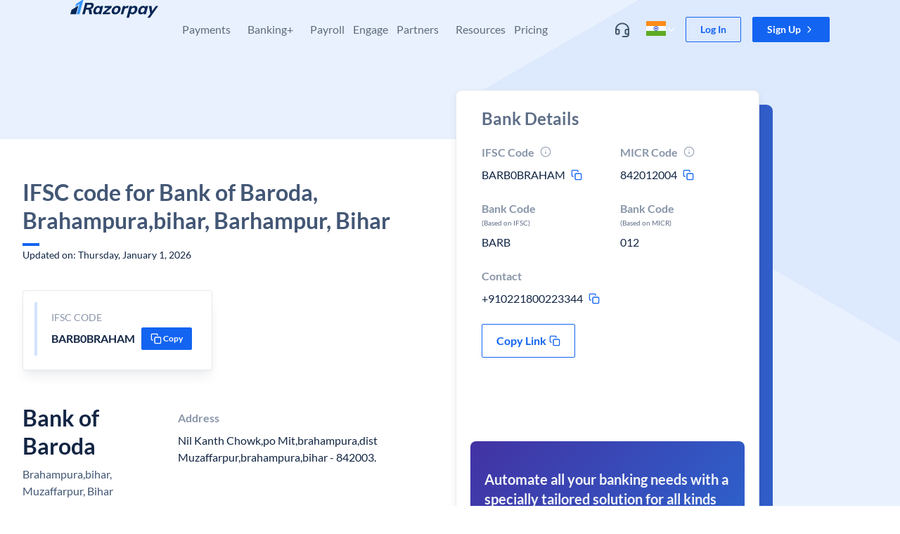

--- FILE ---
content_type: text/html; charset=utf-8
request_url: https://razorpay.com/ifsc-code/bank-of-baroda/bihar/barhampur/brahampura-bihar/BARB0BRAHAM/
body_size: 36521
content:
<!doctype html>
  <html lang="en-IN" style="overscroll-behavior-y:none"><head><meta charSet="utf-8"/><meta name="viewport" content="width=device-width, initial-scale=1"/><title data-rh="true">IFSC Code For Bank of Baroda, Brahampura,bihar, Barhampur, Bihar | Razorpay</title><meta data-rh="true" property="og:title" content="IFSC Code For Bank of Baroda, Brahampura,bihar, Barhampur, Bihar | Razorpay"/><meta data-rh="true" name="referrer" content="no-referrer-when-downgrade"/><meta data-rh="true" name="twitter:title" content="IFSC Code For Bank of Baroda, Brahampura,bihar, Barhampur, Bihar | Razorpay"/><meta data-rh="true" name="description" content="Razorpay is the best payment gateway for India, offering 100+ payment modes including cards, UPI, wallets &amp; netbanking. Enjoy low fees, excellent support, and easy integration. Go live instantly!"/><meta data-rh="true" property="og:description" content="Razorpay is the best payment gateway for India, offering 100+ payment modes including cards, UPI, wallets &amp; netbanking. Enjoy low fees, excellent support, and easy integration. Go live instantly!"/><meta data-rh="true" name="twitter:description" content="Razorpay is the best payment gateway for India, offering 100+ payment modes including cards, UPI, wallets &amp; netbanking. Enjoy low fees, excellent support, and easy integration. Go live instantly!"/><meta data-rh="true" property="og:type" content="website"/><meta data-rh="true" property="og:url" content="https://razorpay.com/ifsc-code/bank-of-baroda/bihar/barhampur/brahampura-bihar/BARB0BRAHAM/"/><meta data-rh="true" property="og:site_name" content="Razorpay"/><meta data-rh="true" property="og:image" content="/build/browser/static/og-default.18624133.png"/><meta data-rh="true" property="twitter:image" content="/build/browser/static/og-default.18624133.png"/><meta data-rh="true" property="twitter:site" content="@razorpay"/><meta data-rh="true" name="twitter:card" content="summary_large_image"/><meta data-rh="true" name="twitter:creator" content="Razorpay"/><meta data-rh="true" property="fb:app_id" content="413603529019368"/><meta data-rh="true" property="fb:pages" content="384638338316241"/><meta data-rh="true" name="google-site-verification" content="wSok6NPdreqsrAYRsHIGFCh3NObaVqODHBgE-IdgvgE"/><link data-rh="true" rel="preload" as="font" href="/build/browser/static/lato-latin-400-normal.be36596d.woff2" type="font/woff2" crossorigin="anonymous"/><link data-rh="true" rel="preload" as="font" href="/build/browser/static/lato-latin-700-normal.8f28e0e1.woff2" type="font/woff2" crossorigin="anonymous"/><link data-rh="true" rel="preload" as="font" href="/build/browser/static/lato-latin-400-italic.516d382b.woff2" type="font/woff2" crossorigin="anonymous"/><link data-rh="true" rel="preload" as="font" href="/build/browser/static/lato-latin-700-italic.21fd3e9e.woff2" type="font/woff2" crossorigin="anonymous"/><link data-rh="true" rel="icon" type="image/png" href="/build/browser/static/favicon-default.9e0f1b99.png"/><link data-rh="true" rel="canonical" href="https://razorpay.com/ifsc-code/bank-of-baroda/bihar/barhampur/brahampura-bihar/BARB0BRAHAM/"/><script data-rh="true" async="" src="https://www.googletagmanager.com/gtag/js?id=G-F42RZ69DW8"></script><script data-rh="true">window.dataLayer = window.dataLayer || [];
    function gtag(){dataLayer.push(arguments);}
    gtag('js', new Date());
    gtag('config', "G-F42RZ69DW8");</script><script data-rh="true">
      try {
        // addSegment source: https://segment.com/docs/connections/sources/catalog/libraries/website/javascript/quickstart/
        addSegment = function(k) {
          !function(){var analytics=window.analytics=window.analytics||[];if(!analytics.initialize)if(analytics.invoked)window.console&&console.error&&console.error("Segment snippet included twice.");else{analytics.invoked=!0;analytics.methods=["trackSubmit","trackClick","trackLink","trackForm","pageview","identify","reset","group","track","ready","alias","debug","page","once","off","on","addSourceMiddleware","addIntegrationMiddleware","setAnonymousId","addDestinationMiddleware"];analytics.factory=function(e){return function(){var t=Array.prototype.slice.call(arguments);t.unshift(e);analytics.push(t);return analytics}};for(var e=0;e<analytics.methods.length;e++){var key=analytics.methods[e];analytics[key]=analytics.factory(key)}analytics.load=function(key,e){var t=document.createElement("script");t.type="text/javascript";t.async=!0;t.setAttribute('data-seg-script', 's');t.src="https://cdn.segment.com/analytics.js/v1/" + key + "/analytics.min.js";var n=document.getElementsByTagName("script")[0];n.parentNode.insertBefore(t,n);analytics._loadOptions=e};analytics._writeKey=k;analytics.SNIPPET_VERSION="4.15.2";
          analytics.load(k);
          analytics.page();
          }}();
        }
        removeSegment = function() {
          script = document.querySelector('[data-seg-script=s]');
          script && script.remove();
        }
        var routesList = [{"path":"/","segmentKey":"7TsnHBg3ECats2AkT7Fmi5iOLhWRVd28"},{"path":"/home-revamp/","segmentKey":"7TsnHBg3ECats2AkT7Fmi5iOLhWRVd28"},{"path":"/x/","segmentKey":"a3NqjBj0c1MoriJagabg4GUvVOh8zLoo"},{"path":"/corporate-information/","segmentKey":"7TsnHBg3ECats2AkT7Fmi5iOLhWRVd28"},{"path":"/x/corporate-cards/","segmentKey":"a3NqjBj0c1MoriJagabg4GUvVOh8zLoo"},{"path":"/x/corporate-cards/signup/","segmentKey":"a3NqjBj0c1MoriJagabg4GUvVOh8zLoo"},{"path":"/privacy/capital/","segmentKey":"a3NqjBj0c1MoriJagabg4GUvVOh8zLoo"},{"path":"/x/line-of-credit/","segmentKey":"a3NqjBj0c1MoriJagabg4GUvVOh8zLoo"},{"path":"/pricing/","segmentKey":"7TsnHBg3ECats2AkT7Fmi5iOLhWRVd28"},{"path":"/pos/","segmentKey":"7TsnHBg3ECats2AkT7Fmi5iOLhWRVd28"},{"path":"/x/digital-lending/","segmentKey":"a3NqjBj0c1MoriJagabg4GUvVOh8zLoo"},{"path":"/solutions/:templateSlug/","segmentKey":"7TsnHBg3ECats2AkT7Fmi5iOLhWRVd28"}];
        var getSegmentKeyByPathname = function(pathname) {
          if (false) return "IH2wEQCUFbXGlqwl4uAJPelWnfFeQL0G";
          var currentRoute = routesList.find((route) =>  route.path === pathname);
          if (!currentRoute) return "YNK2Ge3yl0IaYj8PLndL5V6vfPZPQxZo";
          if (currentRoute.segmentKey) return currentRoute.segmentKey;
          return "YNK2Ge3yl0IaYj8PLndL5V6vfPZPQxZo";
        };
        var segmentsApiKey = getSegmentKeyByPathname(window.location.pathname);
        if (window.prevSegKey !== segmentsApiKey) {
          removeSegment();
          addSegment(segmentsApiKey);
        }
        window.prevSegKey = segmentsApiKey;
      } catch (e) {
        console.error(e);
      }
    </script><script data-rh="true" type="application/ld+json">{"@context":"http://schema.org","@type":"FAQPage","mainEntity":[{"@type":"Question","name":"What is the IFSC code for Bank of Baroda, Brahampura,bihar, Barhampur, Bihar?","acceptedAnswer":{"@type":"Answer","text":"IFSC Code For Bank of Baroda, Brahampura,bihar, Barhampur, Bihar is <b>BARB0BRAHAM</b>"}},{"@type":"Question","name":"What is MICR Code for Bank of Baroda, Brahampura,bihar, Barhampur, Bihar","acceptedAnswer":{"@type":"Answer","text":"MICR Code for Bank of Baroda, Brahampura,bihar, Barhampur, Bihar is <b>842012004</b>"}},{"@type":"Question","name":"What is the Contact number for Bank of Baroda, Brahampura,bihar, Barhampur, Bihar branch?","acceptedAnswer":{"@type":"Answer","text":"The Contact number for Bank of Baroda, Brahampura,bihar, Barhampur, Bihar is <b>+910221800223344</b>"}}]}</script><link data-chunk="main" rel="preload" as="script" href="/build/browser/js/runtime.87f530c0.js"/><link data-chunk="main" rel="preload" as="script" href="/build/browser/js/module.universe-cli.69185183.js"/><link data-chunk="main" rel="preload" as="script" href="/build/browser/js/4206.48640218.js"/><link data-chunk="main" rel="preload" as="script" href="/build/browser/js/main.de558aaa.js"/><style data-styled="" data-styled-version="5.3.9">.kMnbKa.kMnbKa.kMnbKa.kMnbKa.kMnbKa{overflow:hidden;overflow-x:hidden;position:relative;background-color:hsla(0,0%,100%,1);}/*!sc*/
.eZlfA.eZlfA.eZlfA.eZlfA.eZlfA{position:absolute;z-index:1000;padding-right:16px;padding-left:16px;width:100%;}/*!sc*/
@media screen and (min-width:320px){.eZlfA.eZlfA.eZlfA.eZlfA.eZlfA{padding-right:32px;padding-left:32px;}}/*!sc*/
.kaenan.kaenan.kaenan.kaenan.kaenan{display:-webkit-box;display:-webkit-flex;display:-ms-flexbox;display:flex;-webkit-align-items:center;-webkit-box-align:center;-ms-flex-align:center;align-items:center;-webkit-box-pack:space-around;-webkit-justify-content:space-around;-ms-flex-pack:space-around;justify-content:space-around;margin:auto;max-width:1080px;}/*!sc*/
@media screen and (min-width:1024px){.kaenan.kaenan.kaenan.kaenan.kaenan{-webkit-align-items:unset;-webkit-box-align:unset;-ms-flex-align:unset;align-items:unset;}}/*!sc*/
.kPxJD.kPxJD.kPxJD.kPxJD.kPxJD{display:-webkit-box;display:-webkit-flex;display:-ms-flexbox;display:flex;-webkit-flex-direction:row;-ms-flex-direction:row;flex-direction:row;-webkit-align-items:center;-webkit-box-align:center;-ms-flex-align:center;align-items:center;}/*!sc*/
.dCTXDP.dCTXDP.dCTXDP.dCTXDP.dCTXDP{display:-webkit-box;display:-webkit-flex;display:-ms-flexbox;display:flex;-webkit-box-flex:1;-webkit-flex-grow:1;-ms-flex-positive:1;flex-grow:1;-webkit-box-pack:start;-webkit-justify-content:start;-ms-flex-pack:start;justify-content:start;z-index:navbar;}/*!sc*/
.fwBoVd.fwBoVd.fwBoVd.fwBoVd.fwBoVd{display:none;position:absolute;z-index:10;margin-right:20px;top:24px;right:0px;}/*!sc*/
.liHvOE.liHvOE.liHvOE.liHvOE.liHvOE{display:none;padding-top:20px;padding-right:20px;padding-left:20px;}/*!sc*/
@media screen and (min-width:1024px){.liHvOE.liHvOE.liHvOE.liHvOE.liHvOE{display:inherit;padding-top:32px;padding-right:12px;padding-left:12px;}}/*!sc*/
@media screen and (min-width:1200px){.liHvOE.liHvOE.liHvOE.liHvOE.liHvOE{padding-right:12px;padding-left:12px;}}/*!sc*/
.dPEngM.dPEngM.dPEngM.dPEngM.dPEngM{display:inherit;padding-top:20px;padding-right:20px;padding-left:20px;}/*!sc*/
@media screen and (min-width:1024px){.dPEngM.dPEngM.dPEngM.dPEngM.dPEngM{display:none;padding-top:32px;padding-right:12px;padding-left:12px;}}/*!sc*/
@media screen and (min-width:1200px){.dPEngM.dPEngM.dPEngM.dPEngM.dPEngM{padding-right:12px;padding-left:12px;}}/*!sc*/
.dkqFRn.dkqFRn.dkqFRn.dkqFRn.dkqFRn{display:initial;}/*!sc*/
@media screen and (min-width:1024px){.dkqFRn.dkqFRn.dkqFRn.dkqFRn.dkqFRn{display:none;}}/*!sc*/
.inPlVb.inPlVb.inPlVb.inPlVb.inPlVb{display:-webkit-box;display:-webkit-flex;display:-ms-flexbox;display:flex;-webkit-align-items:center;-webkit-box-align:center;-ms-flex-align:center;align-items:center;}/*!sc*/
.kNAzDF.kNAzDF.kNAzDF.kNAzDF.kNAzDF{display:-webkit-box;display:-webkit-flex;display:-ms-flexbox;display:flex;-webkit-align-items:center;-webkit-box-align:center;-ms-flex-align:center;align-items:center;width:32px;}/*!sc*/
.jBnyry.jBnyry.jBnyry.jBnyry.jBnyry{-webkit-flex:1;-ms-flex:1;flex:1;padding-left:8px;}/*!sc*/
.dGPPoE.dGPPoE.dGPPoE.dGPPoE.dGPPoE{display:initial;padding-top:8px;padding-bottom:8px;padding-right:20px;padding-left:20px;}/*!sc*/
@media screen and (min-width:1024px){.dGPPoE.dGPPoE.dGPPoE.dGPPoE.dGPPoE{display:none;}}/*!sc*/
.bXblQj.bXblQj.bXblQj.bXblQj.bXblQj{overflow-x:hidden;position:relative;padding-top:0px;padding-bottom:0px;padding-right:0px;padding-left:0px;background-color:hsla(0,0%,100%,1);}/*!sc*/
@media screen and (min-width:1024px){.bXblQj.bXblQj.bXblQj.bXblQj.bXblQj{padding-top:20px;padding-bottom:40px;padding-right:32px;padding-left:32px;}}/*!sc*/
.bQGdkl.bQGdkl.bQGdkl.bQGdkl.bQGdkl{display:grid;grid-template-columns:repeat(1,1fr);gap:0px;}/*!sc*/
@media screen and (min-width:1024px){.bQGdkl.bQGdkl.bQGdkl.bQGdkl.bQGdkl{grid-template-columns:repeat( 3,1fr);}}/*!sc*/
.MKShG.MKShG.MKShG.MKShG.MKShG{display:-webkit-inline-box;display:-webkit-inline-flex;display:-ms-inline-flexbox;display:inline-flex;margin-left:8px;}/*!sc*/
.gupsNF.gupsNF.gupsNF.gupsNF.gupsNF{text-align:left;background-color:hsla(155,100%,31%,0.09);}/*!sc*/
.dEWdHD.dEWdHD.dEWdHD.dEWdHD.dEWdHD{display:-webkit-box;display:-webkit-flex;display:-ms-flexbox;display:flex;overflow:hidden;-webkit-flex-direction:row;-ms-flex-direction:row;flex-direction:row;-webkit-align-items:center;-webkit-box-align:center;-ms-flex-align:center;align-items:center;-webkit-box-pack:center;-webkit-justify-content:center;-ms-flex-pack:center;justify-content:center;padding-top:2px;padding-bottom:2px;padding-right:8px;padding-left:8px;}/*!sc*/
.itxGPL.itxGPL.itxGPL.itxGPL.itxGPL{display:none;}/*!sc*/
@media screen and (min-width:1024px){.itxGPL.itxGPL.itxGPL.itxGPL.itxGPL{display:initial;}}/*!sc*/
.kylItF.kylItF.kylItF.kylItF.kylItF{display:none;margin-bottom:2px;height:40px;}/*!sc*/
@media screen and (min-width:1024px){.kylItF.kylItF.kylItF.kylItF.kylItF{display:block;}}/*!sc*/
.ldpMMZ.ldpMMZ.ldpMMZ.ldpMMZ.ldpMMZ{display:-webkit-box;display:-webkit-flex;display:-ms-flexbox;display:flex;-webkit-flex-direction:column;-ms-flex-direction:column;flex-direction:column;-webkit-align-items:start;-webkit-box-align:start;-ms-flex-align:start;align-items:start;-webkit-box-pack:center;-webkit-justify-content:center;-ms-flex-pack:center;justify-content:center;position:unset;padding-right:20px;padding-left:20px;margin-bottom:0px;margin-top:32px;height:auto;width:100%;left:0px;background-color:transparent;}/*!sc*/
@media screen and (min-width:1024px){.ldpMMZ.ldpMMZ.ldpMMZ.ldpMMZ.ldpMMZ{-webkit-align-items:center;-webkit-box-align:center;-ms-flex-align:center;align-items:center;position:absolute;padding-right:0px;padding-left:0px;margin-bottom:40px;margin-top:0px;height:40px;background-color:hsla(220,30%,96%,1);}}/*!sc*/
.bhowwa.bhowwa.bhowwa.bhowwa.bhowwa{display:revert;padding-top:24px;padding-bottom:24px;margin-top:32px;background-color:hsla(220,30%,96%,1);}/*!sc*/
@media screen and (min-width:1024px){.bhowwa.bhowwa.bhowwa.bhowwa.bhowwa{display:none;}}/*!sc*/
.fZYrha.fZYrha.fZYrha.fZYrha.fZYrha{display:-webkit-box;display:-webkit-flex;display:-ms-flexbox;display:flex;-webkit-align-items:center;-webkit-box-align:center;-ms-flex-align:center;align-items:center;position:relative;padding-top:16px;padding-bottom:16px;padding-right:20px;padding-left:20px;width:100%;}/*!sc*/
@media screen and (min-width:1024px){.fZYrha.fZYrha.fZYrha.fZYrha.fZYrha{display:none;}}/*!sc*/
.cjA-dKN.cjA-dKN.cjA-dKN.cjA-dKN.cjA-dKN{display:-webkit-box;display:-webkit-flex;display:-ms-flexbox;display:flex;-webkit-align-items:center;-webkit-box-align:center;-ms-flex-align:center;align-items:center;padding-left:4px;}/*!sc*/
.euJBJW.euJBJW.euJBJW.euJBJW.euJBJW{display:revert;position:-webkit-sticky;position:sticky;padding-top:8px;padding-bottom:8px;padding-right:16px;padding-left:16px;width:100%;bottom:0px;background-color:hsla(0,0%,100%,1);}/*!sc*/
@media screen and (min-width:1024px){.euJBJW.euJBJW.euJBJW.euJBJW.euJBJW{display:none;}}/*!sc*/
.jxueCE.jxueCE.jxueCE.jxueCE.jxueCE{display:-webkit-box;display:-webkit-flex;display:-ms-flexbox;display:flex;-webkit-flex:1;-ms-flex:1;flex:1;-webkit-flex-direction:row;-ms-flex-direction:row;flex-direction:row;-webkit-align-items:center;-webkit-box-align:center;-ms-flex-align:center;align-items:center;-webkit-box-pack:center;-webkit-justify-content:center;-ms-flex-pack:center;justify-content:center;}/*!sc*/
.defddP.defddP.defddP.defddP.defddP{display:block;position:-webkit-sticky;position:sticky;z-index:2;padding-top:24px;padding-right:12px;padding-left:12px;width:100%;top:0px;background-color:hsla(0,0%,100%,1);}/*!sc*/
@media screen and (min-width:1024px){.defddP.defddP.defddP.defddP.defddP{display:none;}}/*!sc*/
.eUrmgK.eUrmgK.eUrmgK.eUrmgK.eUrmgK{display:-webkit-box;display:-webkit-flex;display:-ms-flexbox;display:flex;-webkit-align-items:center;-webkit-box-align:center;-ms-flex-align:center;align-items:center;padding-right:4px;}/*!sc*/
.dKBgbn.dKBgbn.dKBgbn.dKBgbn.dKBgbn{padding-top:20px;}/*!sc*/
.REEBG.REEBG.REEBG.REEBG.REEBG{padding-top:0px;padding-bottom:0px;padding-right:0px;padding-left:0px;width:100%;background-color:hsla(0,0%,100%,1);}/*!sc*/
@media screen and (min-width:1024px){.REEBG.REEBG.REEBG.REEBG.REEBG{padding-top:20px;padding-bottom:40px;padding-right:24px;padding-left:24px;}}/*!sc*/
.hzyWeD.hzyWeD.hzyWeD.hzyWeD.hzyWeD{padding-top:16px;padding-bottom:16px;}/*!sc*/
@media screen and (min-width:1024px){.hzyWeD.hzyWeD.hzyWeD.hzyWeD.hzyWeD{padding-top:0px;padding-bottom:0px;}}/*!sc*/
.eBAJzp.eBAJzp.eBAJzp.eBAJzp.eBAJzp{display:inline-block;}/*!sc*/
@media screen and (min-width:1024px){.eBAJzp.eBAJzp.eBAJzp.eBAJzp.eBAJzp{display:-webkit-inline-box;display:-webkit-inline-flex;display:-ms-inline-flexbox;display:inline-flex;}}/*!sc*/
.ifxiqR.ifxiqR.ifxiqR.ifxiqR.ifxiqR{display:inline-block;}/*!sc*/
.dTcAI.dTcAI.dTcAI.dTcAI.dTcAI{display:none;}/*!sc*/
@media screen and (min-width:1024px){.dTcAI.dTcAI.dTcAI.dTcAI.dTcAI{display:inline-block;}}/*!sc*/
.jjNeQC.jjNeQC.jjNeQC.jjNeQC.jjNeQC{display:grid;grid-template-columns:repeat(1,1fr);gap:0px;}/*!sc*/
@media screen and (min-width:1024px){.jjNeQC.jjNeQC.jjNeQC.jjNeQC.jjNeQC{grid-template-columns:repeat(4,1fr);}}/*!sc*/
.eZXcZs.eZXcZs.eZXcZs.eZXcZs.eZXcZs{display:block;}/*!sc*/
@media screen and (min-width:1024px){.eZXcZs.eZXcZs.eZXcZs.eZXcZs.eZXcZs{display:none;}}/*!sc*/
.dMABKA.dMABKA.dMABKA.dMABKA.dMABKA{display:revert;padding-top:8px;padding-bottom:24px;margin-top:0px;background-color:hsla(0,0%,100%,1);}/*!sc*/
@media screen and (min-width:1024px){.dMABKA.dMABKA.dMABKA.dMABKA.dMABKA{display:none;}}/*!sc*/
.fORumF.fORumF.fORumF.fORumF.fORumF{display:-webkit-box;display:-webkit-flex;display:-ms-flexbox;display:flex;-webkit-align-items:center;-webkit-box-align:center;-ms-flex-align:center;align-items:center;-webkit-box-pack:center;-webkit-justify-content:center;-ms-flex-pack:center;justify-content:center;padding-top:16px;padding-bottom:16px;margin-bottom:auto;margin-top:auto;margin-left:auto;}/*!sc*/
@media screen and (min-width:1024px){.fORumF.fORumF.fORumF.fORumF.fORumF{padding-top:24px;padding-bottom:24px;}}/*!sc*/
.beWvAj.beWvAj.beWvAj.beWvAj.beWvAj{display:none;padding-top:0px;padding-bottom:0px;padding-right:20px;padding-left:20px;}/*!sc*/
@media screen and (min-width:1024px){.beWvAj.beWvAj.beWvAj.beWvAj.beWvAj{display:inline-block;padding-right:12px;padding-left:12px;}}/*!sc*/
@media screen and (min-width:1200px){.beWvAj.beWvAj.beWvAj.beWvAj.beWvAj{padding-right:12px;padding-left:12px;}}/*!sc*/
.iYOyCZ.iYOyCZ.iYOyCZ.iYOyCZ.iYOyCZ{overflow-x:hidden;position:relative;padding-top:0px;padding-bottom:0px;padding-right:0px;padding-left:0px;background-color:hsla(0,0%,100%,1);border-radius:4px;}/*!sc*/
@media screen and (min-width:1024px){.iYOyCZ.iYOyCZ.iYOyCZ.iYOyCZ.iYOyCZ{padding-top:8px;padding-bottom:8px;padding-right:12px;padding-left:12px;}}/*!sc*/
.ewijtf.ewijtf.ewijtf.ewijtf.ewijtf{display:-webkit-box;display:-webkit-flex;display:-ms-flexbox;display:flex;-webkit-align-items:center;-webkit-box-align:center;-ms-flex-align:center;align-items:center;padding-top:10px;padding-bottom:10px;padding-right:20px;padding-left:20px;width:100%;}/*!sc*/
.ikNQQV.ikNQQV.ikNQQV.ikNQQV.ikNQQV{display:-webkit-box;display:-webkit-flex;display:-ms-flexbox;display:flex;-webkit-align-items:center;-webkit-box-align:center;-ms-flex-align:center;align-items:center;-webkit-box-pack:justify;-webkit-justify-content:space-between;-ms-flex-pack:justify;justify-content:space-between;padding-left:8px;width:100%;gap:8px;}/*!sc*/
.bSPebs.bSPebs.bSPebs.bSPebs.bSPebs{display:-webkit-box;display:-webkit-flex;display:-ms-flexbox;display:flex;-webkit-align-items:center;-webkit-box-align:center;-ms-flex-align:center;align-items:center;-webkit-box-pack:center;-webkit-justify-content:center;-ms-flex-pack:center;justify-content:center;height:28px;width:28px;border-radius:2px;}/*!sc*/
.cHWrGE.cHWrGE.cHWrGE.cHWrGE.cHWrGE{display:none;}/*!sc*/
@media screen and (min-width:1024px){.cHWrGE.cHWrGE.cHWrGE.cHWrGE.cHWrGE{display:block;}}/*!sc*/
.bgNQmx.bgNQmx.bgNQmx.bgNQmx.bgNQmx{display:-webkit-box;display:-webkit-flex;display:-ms-flexbox;display:flex;-webkit-align-items:center;-webkit-box-align:center;-ms-flex-align:center;align-items:center;-webkit-box-pack:center;-webkit-justify-content:center;-ms-flex-pack:center;justify-content:center;padding-left:4px;}/*!sc*/
.bEdhwN.bEdhwN.bEdhwN.bEdhwN.bEdhwN{display:inline-block;position:relative;z-index:12;margin-left:12px;}/*!sc*/
@media screen and (min-width:1024px){.bEdhwN.bEdhwN.bEdhwN.bEdhwN.bEdhwN{display:none;}}/*!sc*/
.ljalmo.ljalmo.ljalmo.ljalmo.ljalmo{position:relative;z-index:3;padding-right:24px;padding-left:24px;}/*!sc*/
@media screen and (min-width:480px){.ljalmo.ljalmo.ljalmo.ljalmo.ljalmo{padding-right:32px;padding-left:32px;}}/*!sc*/
@media screen and (min-width:1200px){.ljalmo.ljalmo.ljalmo.ljalmo.ljalmo{padding-right:0px;padding-left:0px;}}/*!sc*/
.dvRiGQ.dvRiGQ.dvRiGQ.dvRiGQ.dvRiGQ{display:inline-block;margin:auto;width:100%;max-width:100%;}/*!sc*/
@media screen and (min-width:768px){.dvRiGQ.dvRiGQ.dvRiGQ.dvRiGQ.dvRiGQ{display:revert;max-width:1080px;}}/*!sc*/
.lgdoYx.lgdoYx.lgdoYx.lgdoYx.lgdoYx{display:-webkit-box;display:-webkit-flex;display:-ms-flexbox;display:flex;-webkit-flex-direction:column;-ms-flex-direction:column;flex-direction:column;-webkit-align-items:stretch;-webkit-box-align:stretch;-ms-flex-align:stretch;align-items:stretch;height:100%;min-height:450px;}/*!sc*/
@media screen and (min-width:1024px){.lgdoYx.lgdoYx.lgdoYx.lgdoYx.lgdoYx{-webkit-flex-direction:row;-ms-flex-direction:row;flex-direction:row;}}/*!sc*/
.ftnaHl.ftnaHl.ftnaHl.ftnaHl.ftnaHl{-webkit-flex:0 0 100%;-ms-flex:0 0 100%;flex:0 0 100%;padding-top:0px;padding-bottom:40px;height:100%;}/*!sc*/
@media screen and (min-width:768px){.ftnaHl.ftnaHl.ftnaHl.ftnaHl.ftnaHl{padding-bottom:130px;}}/*!sc*/
@media screen and (min-width:1024px){.ftnaHl.ftnaHl.ftnaHl.ftnaHl.ftnaHl{-webkit-flex:0 0 60%;-ms-flex:0 0 60%;flex:0 0 60%;padding-top:70px;}}/*!sc*/
.gmINnx.gmINnx.gmINnx.gmINnx.gmINnx{display:block;border-radius:4px;}/*!sc*/
.jGKYrK.jGKYrK.jGKYrK.jGKYrK.jGKYrK{text-align:left;padding:0px;border-radius:4px;box-shadow:0 4px 8px -2px hsla(217,56%,17%,0.1),0 2px 4px -2px hsla(217,56%,17%,0.06);}/*!sc*/
.dogZBs.dogZBs.dogZBs.dogZBs.dogZBs{display:-webkit-box;display:-webkit-flex;display:-ms-flexbox;display:flex;-webkit-flex-direction:column;-ms-flex-direction:column;flex-direction:column;-webkit-box-pack:unset;-webkit-justify-content:unset;-ms-flex-pack:unset;justify-content:unset;height:100%;width:100%;}/*!sc*/
@media screen and (min-width:1024px){.dogZBs.dogZBs.dogZBs.dogZBs.dogZBs{-webkit-flex-direction:row;-ms-flex-direction:row;flex-direction:row;-webkit-box-pack:justify;-webkit-justify-content:space-between;-ms-flex-pack:justify;justify-content:space-between;}}/*!sc*/
.cuFQWs.cuFQWs.cuFQWs.cuFQWs.cuFQWs{display:-webkit-box;display:-webkit-flex;display:-ms-flexbox;display:flex;-webkit-flex:0 0 100%;-ms-flex:0 0 100%;flex:0 0 100%;-webkit-flex-direction:column;-ms-flex-direction:column;flex-direction:column;padding-top:24px;padding-bottom:24px;padding-right:0px;padding-left:0px;height:100%;background-color:transparent;}/*!sc*/
@media screen and (min-width:768px){.cuFQWs.cuFQWs.cuFQWs.cuFQWs.cuFQWs{padding-top:56px;padding-bottom:56px;padding-right:32px;padding-left:32px;}}/*!sc*/
@media screen and (min-width:1024px){.cuFQWs.cuFQWs.cuFQWs.cuFQWs.cuFQWs{background-color:hsla(0,0%,100%,1);}}/*!sc*/
.jjZAHE.jjZAHE.jjZAHE.jjZAHE.jjZAHE{display:-webkit-box;display:-webkit-flex;display:-ms-flexbox;display:flex;-webkit-flex-direction:column;-ms-flex-direction:column;flex-direction:column;-webkit-align-items:start;-webkit-box-align:start;-ms-flex-align:start;align-items:start;margin-bottom:40px;width:100%;}/*!sc*/
@media screen and (min-width:1024px){.jjZAHE.jjZAHE.jjZAHE.jjZAHE.jjZAHE{width:540px;}}/*!sc*/
.gNEUNu.gNEUNu.gNEUNu.gNEUNu.gNEUNu{width:100%;}/*!sc*/
@media screen and (min-width:1024px){.gNEUNu.gNEUNu.gNEUNu.gNEUNu.gNEUNu{width:540px;}}/*!sc*/
.fekhyw.fekhyw.fekhyw.fekhyw.fekhyw{display:-webkit-box;display:-webkit-flex;display:-ms-flexbox;display:flex;padding:16px;max-width:100%;background-color:hsla(0,0%,100%,1);border-radius:4px;border-width:1px;border-color:hsla(216,15%,54%,0.18);border-style:solid;box-shadow:0 12px 16px -4px hsla(217,56%,17%,0.08),0 4px 6px -2px hsla(217,56%,17%,0.03);}/*!sc*/
@media screen and (min-width:320px){.fekhyw.fekhyw.fekhyw.fekhyw.fekhyw{border-style:solid;}}/*!sc*/
@media screen and (min-width:480px){.fekhyw.fekhyw.fekhyw.fekhyw.fekhyw{border-style:solid;}}/*!sc*/
@media screen and (min-width:768px){.fekhyw.fekhyw.fekhyw.fekhyw.fekhyw{max-width:270px;border-style:solid;}}/*!sc*/
@media screen and (min-width:1024px){.fekhyw.fekhyw.fekhyw.fekhyw.fekhyw{border-style:solid;}}/*!sc*/
@media screen and (min-width:1200px){.fekhyw.fekhyw.fekhyw.fekhyw.fekhyw{border-style:solid;}}/*!sc*/
.carfRY.carfRY.carfRY.carfRY.carfRY{margin-right:8px;height:76px;width:4px;background-color:hsla(218,89%,51%,0.18);}/*!sc*/
.dYFCXb.dYFCXb.dYFCXb.dYFCXb.dYFCXb{padding:12px;width:100%;}/*!sc*/
.blEdsD.blEdsD.blEdsD.blEdsD.blEdsD{display:-webkit-box;display:-webkit-flex;display:-ms-flexbox;display:flex;text-align:left;-webkit-flex-direction:row;-ms-flex-direction:row;flex-direction:row;-webkit-align-items:center;-webkit-box-align:center;-ms-flex-align:center;align-items:center;-webkit-box-pack:justify;-webkit-justify-content:space-between;-ms-flex-pack:justify;justify-content:space-between;width:100%;}/*!sc*/
.hKiXdU.hKiXdU.hKiXdU.hKiXdU.hKiXdU{display:-webkit-box;display:-webkit-flex;display:-ms-flexbox;display:flex;-webkit-align-items:center;-webkit-box-align:center;-ms-flex-align:center;align-items:center;-webkit-box-pack:center;-webkit-justify-content:center;-ms-flex-pack:center;justify-content:center;padding-right:2px;}/*!sc*/
.MVmOW.MVmOW.MVmOW.MVmOW.MVmOW{display:none;}/*!sc*/
@media screen and (min-width:1024px){.MVmOW.MVmOW.MVmOW.MVmOW.MVmOW{display:-webkit-box;display:-webkit-flex;display:-ms-flexbox;display:flex;}}/*!sc*/
.kCusAx.kCusAx.kCusAx.kCusAx.kCusAx{margin-left:56px;}/*!sc*/
.lfBGmi.lfBGmi.lfBGmi.lfBGmi.lfBGmi{-webkit-flex:0 0 100%;-ms-flex:0 0 100%;flex:0 0 100%;}/*!sc*/
@media screen and (min-width:1024px){.lfBGmi.lfBGmi.lfBGmi.lfBGmi.lfBGmi{-webkit-flex:0 0 40%;-ms-flex:0 0 40%;flex:0 0 40%;}}/*!sc*/
.kkdICL.kkdICL.kkdICL.kkdICL.kkdICL{padding-right:16px;padding-left:16px;width:100%;}/*!sc*/
.kWEJMp.kWEJMp.kWEJMp.kWEJMp.kWEJMp{display:block;margin-bottom:48px;}/*!sc*/
@media screen and (min-width:1024px){.kWEJMp.kWEJMp.kWEJMp.kWEJMp.kWEJMp{display:none;}}/*!sc*/
.haieJh.haieJh.haieJh.haieJh.haieJh{margin-bottom:20px;margin-top:20px;border-width:0px;border-bottom-color:hsla(216,15%,54%,0.18);border-style:solid;}/*!sc*/
@media screen and (min-width:320px){.haieJh.haieJh.haieJh.haieJh.haieJh{border-style:solid;}}/*!sc*/
@media screen and (min-width:480px){.haieJh.haieJh.haieJh.haieJh.haieJh{border-style:solid;}}/*!sc*/
@media screen and (min-width:768px){.haieJh.haieJh.haieJh.haieJh.haieJh{border-style:solid;}}/*!sc*/
@media screen and (min-width:1024px){.haieJh.haieJh.haieJh.haieJh.haieJh{border-style:solid;}}/*!sc*/
@media screen and (min-width:1200px){.haieJh.haieJh.haieJh.haieJh.haieJh{border-style:solid;}}/*!sc*/
.emGdfL.emGdfL.emGdfL.emGdfL.emGdfL{display:-webkit-box;display:-webkit-flex;display:-ms-flexbox;display:flex;-webkit-flex-wrap:wrap;-ms-flex-wrap:wrap;flex-wrap:wrap;margin-top:20px;}/*!sc*/
.eTgpeC.eTgpeC.eTgpeC.eTgpeC.eTgpeC{margin-bottom:24px;margin-left:0px;width:45%;}/*!sc*/
.ejHFbS.ejHFbS.ejHFbS.ejHFbS.ejHFbS{display:-webkit-box;display:-webkit-flex;display:-ms-flexbox;display:flex;-webkit-align-items:center;-webkit-box-align:center;-ms-flex-align:center;align-items:center;margin-bottom:8px;}/*!sc*/
.imKBfm.imKBfm.imKBfm.imKBfm.imKBfm{margin-bottom:24px;margin-left:10%;width:45%;}/*!sc*/
.tjsvD.tjsvD.tjsvD.tjsvD.tjsvD{display:block;margin-bottom:20px;margin-top:12px;border-width:0px;border-bottom-color:hsla(216,15%,54%,0.18);border-style:solid;}/*!sc*/
@media screen and (min-width:320px){.tjsvD.tjsvD.tjsvD.tjsvD.tjsvD{border-style:solid;}}/*!sc*/
@media screen and (min-width:480px){.tjsvD.tjsvD.tjsvD.tjsvD.tjsvD{border-style:solid;}}/*!sc*/
@media screen and (min-width:768px){.tjsvD.tjsvD.tjsvD.tjsvD.tjsvD{border-style:solid;}}/*!sc*/
@media screen and (min-width:1024px){.tjsvD.tjsvD.tjsvD.tjsvD.tjsvD{display:none;border-style:solid;}}/*!sc*/
@media screen and (min-width:1200px){.tjsvD.tjsvD.tjsvD.tjsvD.tjsvD{border-style:solid;}}/*!sc*/
.gzgBmM.gzgBmM.gzgBmM.gzgBmM.gzgBmM{display:-webkit-box;display:-webkit-flex;display:-ms-flexbox;display:flex;-webkit-align-items:center;-webkit-box-align:center;-ms-flex-align:center;align-items:center;-webkit-box-pack:center;-webkit-justify-content:center;-ms-flex-pack:center;justify-content:center;}/*!sc*/
@media screen and (min-width:1024px){.gzgBmM.gzgBmM.gzgBmM.gzgBmM.gzgBmM{-webkit-box-pack:start;-webkit-justify-content:start;-ms-flex-pack:start;justify-content:start;}}/*!sc*/
.ePhDTm.ePhDTm.ePhDTm.ePhDTm.ePhDTm{display:none;margin-top:32px;}/*!sc*/
@media screen and (min-width:768px){.ePhDTm.ePhDTm.ePhDTm.ePhDTm.ePhDTm{display:block;}}/*!sc*/
.bZcodi.bZcodi.bZcodi.bZcodi.bZcodi{height:100%;width:100%;}/*!sc*/
.bqRKWG.bqRKWG.bqRKWG.bqRKWG.bqRKWG{display:block;margin-top:32px;}/*!sc*/
@media screen and (min-width:768px){.bqRKWG.bqRKWG.bqRKWG.bqRKWG.bqRKWG{display:none;}}/*!sc*/
.kVhJhO.kVhJhO.kVhJhO.kVhJhO.kVhJhO{padding-right:24px;padding-left:24px;margin-top:48px;}/*!sc*/
@media screen and (min-width:480px){.kVhJhO.kVhJhO.kVhJhO.kVhJhO.kVhJhO{padding-right:32px;padding-left:32px;}}/*!sc*/
@media screen and (min-width:1200px){.kVhJhO.kVhJhO.kVhJhO.kVhJhO.kVhJhO{padding-right:0px;padding-left:0px;}}/*!sc*/
.ehyccd.ehyccd.ehyccd.ehyccd.ehyccd{display:inline-block;margin:auto;width:100%;max-width:none;}/*!sc*/
@media screen and (min-width:768px){.ehyccd.ehyccd.ehyccd.ehyccd.ehyccd{display:revert;}}/*!sc*/
.BqZTl.BqZTl.BqZTl.BqZTl.BqZTl{display:-webkit-box;display:-webkit-flex;display:-ms-flexbox;display:flex;-webkit-flex-direction:column;-ms-flex-direction:column;flex-direction:column;-webkit-align-items:inherit;-webkit-box-align:inherit;-ms-flex-align:inherit;align-items:inherit;height:100%;width:100%;max-width:1080px;row-gap:5em;-webkit-column-gap:8em;column-gap:8em;}/*!sc*/
@media screen and (min-width:1024px){.BqZTl.BqZTl.BqZTl.BqZTl.BqZTl{-webkit-flex-direction:row-reverse;-ms-flex-direction:row-reverse;flex-direction:row-reverse;row-gap:none;}}/*!sc*/
.dQcPHs.dQcPHs.dQcPHs.dQcPHs.dQcPHs{-webkit-flex:1;-ms-flex:1;flex:1;margin:auto;height:100%;width:100%;max-width:560px;}/*!sc*/
.keRtye.keRtye.keRtye.keRtye.keRtye{display:-webkit-box;display:-webkit-flex;display:-ms-flexbox;display:flex;-webkit-flex:1;-ms-flex:1;flex:1;-webkit-flex-direction:column;-ms-flex-direction:column;flex-direction:column;margin:auto;row-gap:64px;}/*!sc*/
.juLAie.juLAie.juLAie.juLAie.juLAie{display:-webkit-box;display:-webkit-flex;display:-ms-flexbox;display:flex;-webkit-flex-direction:row;-ms-flex-direction:row;flex-direction:row;-webkit-align-items:center;-webkit-box-align:center;-ms-flex-align:center;align-items:center;margin-bottom:8px;}/*!sc*/
.fuCTjG.fuCTjG.fuCTjG.fuCTjG.fuCTjG{display:-webkit-box;display:-webkit-flex;display:-ms-flexbox;display:flex;-webkit-align-self:flex-start;-ms-flex-item-align:start;align-self:flex-start;margin-top:10px;margin-right:8px;}/*!sc*/
.fxvmUA.fxvmUA.fxvmUA.fxvmUA.fxvmUA{display:-webkit-box;display:-webkit-flex;display:-ms-flexbox;display:flex;-webkit-flex-direction:column;-ms-flex-direction:column;flex-direction:column;-webkit-align-items:inherit;-webkit-box-align:inherit;-ms-flex-align:inherit;align-items:inherit;height:100%;width:100%;max-width:1080px;row-gap:5em;-webkit-column-gap:8em;column-gap:8em;}/*!sc*/
@media screen and (min-width:1024px){.fxvmUA.fxvmUA.fxvmUA.fxvmUA.fxvmUA{-webkit-flex-direction:row;-ms-flex-direction:row;flex-direction:row;row-gap:none;}}/*!sc*/
.btaMBA.btaMBA.btaMBA.btaMBA.btaMBA{text-align:center;position:relative;padding-top:10em;padding-bottom:10em;padding-right:24px;padding-left:24px;margin-bottom:none;margin-top:-4em;min-height:640px;}/*!sc*/
@media screen and (min-width:480px){.btaMBA.btaMBA.btaMBA.btaMBA.btaMBA{padding-right:32px;padding-left:32px;}}/*!sc*/
@media screen and (min-width:1024px){.btaMBA.btaMBA.btaMBA.btaMBA.btaMBA{margin-top:-11em;}}/*!sc*/
@media screen and (min-width:1200px){.btaMBA.btaMBA.btaMBA.btaMBA.btaMBA{padding-right:0px;padding-left:0px;}}/*!sc*/
.diMTLT.diMTLT.diMTLT.diMTLT.diMTLT{display:-webkit-box;display:-webkit-flex;display:-ms-flexbox;display:flex;-webkit-flex-direction:column;-ms-flex-direction:column;flex-direction:column;-webkit-align-items:baseline;-webkit-box-align:baseline;-ms-flex-align:baseline;align-items:baseline;-webkit-box-pack:space-around;-webkit-justify-content:space-around;-ms-flex-pack:space-around;justify-content:space-around;position:relative;z-index:1;padding:0px 20px 17px 20px;margin:auto;max-width:1240px;}/*!sc*/
@media screen and (min-width:768px){.diMTLT.diMTLT.diMTLT.diMTLT.diMTLT{padding:83px 0px 17px 0px;}}/*!sc*/
@media screen and (min-width:1024px){.diMTLT.diMTLT.diMTLT.diMTLT.diMTLT{-webkit-flex-direction:row;-ms-flex-direction:row;flex-direction:row;}}/*!sc*/
.iWCmBI.iWCmBI.iWCmBI.iWCmBI.iWCmBI{display:-webkit-box;display:-webkit-flex;display:-ms-flexbox;display:flex;text-align:start;-webkit-flex-direction:column;-ms-flex-direction:column;flex-direction:column;-webkit-box-pack:start;-webkit-justify-content:start;-ms-flex-pack:start;justify-content:start;margin:auto;max-width:420px;}/*!sc*/
.eGDSVz.eGDSVz.eGDSVz.eGDSVz.eGDSVz{text-align:start;max-width:310px;}/*!sc*/
.bpmLYe.bpmLYe.bpmLYe.bpmLYe.bpmLYe{max-width:340px;}/*!sc*/
.kRnqpJ.kRnqpJ.kRnqpJ.kRnqpJ.kRnqpJ{margin-top:56px;}/*!sc*/
.jzbUWl.jzbUWl.jzbUWl.jzbUWl.jzbUWl{display:-webkit-box;display:-webkit-flex;display:-ms-flexbox;display:flex;-webkit-box-pack:justify;-webkit-justify-content:space-between;-ms-flex-pack:justify;justify-content:space-between;margin-top:56px;max-width:240px;}/*!sc*/
.fRSKmW.fRSKmW.fRSKmW.fRSKmW.fRSKmW{display:grid;grid-template-columns:unset;grid-template-rows:unset;margin:auto;margin-top:56px;max-width:504px;gap:16px;}/*!sc*/
@media screen and (min-width:1024px){.fRSKmW.fRSKmW.fRSKmW.fRSKmW.fRSKmW{grid-template-columns:repeat(2,1fr);grid-template-rows:repeat(2,1fr);margin-top:none;}}/*!sc*/
.jBpRZl.jBpRZl.jBpRZl.jBpRZl.jBpRZl{height:100%;}/*!sc*/
.Gkkcg.Gkkcg.Gkkcg.Gkkcg.Gkkcg{text-align:left;padding:24px;border-radius:4px;box-shadow:0 4px 8px -2px hsla(217,56%,17%,0.1),0 2px 4px -2px hsla(217,56%,17%,0.06);}/*!sc*/
.dMrLxd.dMrLxd.dMrLxd.dMrLxd.dMrLxd{display:-webkit-box;display:-webkit-flex;display:-ms-flexbox;display:flex;-webkit-flex-direction:column;-ms-flex-direction:column;flex-direction:column;-webkit-box-pack:justify;-webkit-justify-content:space-between;-ms-flex-pack:justify;justify-content:space-between;height:100%;min-height:184px;max-height:240px;min-width:196px;}/*!sc*/
@media screen and (min-width:1024px){.dMrLxd.dMrLxd.dMrLxd.dMrLxd.dMrLxd{max-height:-webkit-max-content;max-height:-moz-max-content;max-height:max-content;}}/*!sc*/
.bTUMLZ.bTUMLZ.bTUMLZ.bTUMLZ.bTUMLZ{display:-webkit-box;display:-webkit-flex;display:-ms-flexbox;display:flex;-webkit-flex-direction:row;-ms-flex-direction:row;flex-direction:row;-webkit-align-items:baseline;-webkit-box-align:baseline;-ms-flex-align:baseline;align-items:baseline;margin-bottom:12px;}/*!sc*/
@media screen and (min-width:1024px){.bTUMLZ.bTUMLZ.bTUMLZ.bTUMLZ.bTUMLZ{-webkit-flex-direction:column;-ms-flex-direction:column;flex-direction:column;}}/*!sc*/
.KyXyH.KyXyH.KyXyH.KyXyH.KyXyH{display:-webkit-box;display:-webkit-flex;display:-ms-flexbox;display:flex;margin-bottom:8px;margin-right:8px;height:28px;width:28px;background-color:hsla(223,95%,48%,1);border-radius:50%;}/*!sc*/
@media screen and (min-width:1024px){.KyXyH.KyXyH.KyXyH.KyXyH.KyXyH{margin-right:none;}}/*!sc*/
.crdFRR.crdFRR.crdFRR.crdFRR.crdFRR{text-align:left;-webkit-align-items:center;-webkit-box-align:center;-ms-flex-align:center;align-items:center;position:relative;padding:48px 10px 90px 10px;padding-right:24px;padding-left:24px;margin-bottom:56px;margin-top:0px;max-width:none;}/*!sc*/
@media screen and (min-width:480px){.crdFRR.crdFRR.crdFRR.crdFRR.crdFRR{padding-right:32px;padding-left:32px;}}/*!sc*/
@media screen and (min-width:1024px){.crdFRR.crdFRR.crdFRR.crdFRR.crdFRR{padding:138px 0px 172px 0px;margin-top:-94px;}}/*!sc*/
@media screen and (min-width:1200px){.crdFRR.crdFRR.crdFRR.crdFRR.crdFRR{padding-right:0px;padding-left:0px;}}/*!sc*/
.ijZWGx.ijZWGx.ijZWGx.ijZWGx.ijZWGx{display:-webkit-box;display:-webkit-flex;display:-ms-flexbox;display:flex;-webkit-flex-direction:column;-ms-flex-direction:column;flex-direction:column;position:relative;z-index:2;}/*!sc*/
@media screen and (min-width:320px){.ijZWGx.ijZWGx.ijZWGx.ijZWGx.ijZWGx{-webkit-align-items:left;-webkit-box-align:left;-ms-flex-align:left;align-items:left;}}/*!sc*/
@media screen and (min-width:768px){.ijZWGx.ijZWGx.ijZWGx.ijZWGx.ijZWGx{-webkit-align-items:center;-webkit-box-align:center;-ms-flex-align:center;align-items:center;}}/*!sc*/
.iWxnDz.iWxnDz.iWxnDz.iWxnDz.iWxnDz{padding:32px 32px 10px 32px;}/*!sc*/
.dbfaaM.dbfaaM.dbfaaM.dbfaaM.dbfaaM{text-align:start;}/*!sc*/
@media screen and (min-width:1024px){.dbfaaM.dbfaaM.dbfaaM.dbfaaM.dbfaaM{text-align:center;}}/*!sc*/
.bxobWV.bxobWV.bxobWV.bxobWV.bxobWV{padding-top:12px;width:100%;}/*!sc*/
@media screen and (min-width:1024px){.bxobWV.bxobWV.bxobWV.bxobWV.bxobWV{padding-top:20px;}}/*!sc*/
.kgsGv.kgsGv.kgsGv.kgsGv.kgsGv{display:-webkit-box;display:-webkit-flex;display:-ms-flexbox;display:flex;-webkit-flex-direction:column;-ms-flex-direction:column;flex-direction:column;-webkit-align-items:center;-webkit-box-align:center;-ms-flex-align:center;align-items:center;}/*!sc*/
.gbzHVo.gbzHVo.gbzHVo.gbzHVo.gbzHVo{display:-webkit-box;display:-webkit-flex;display:-ms-flexbox;display:flex;-webkit-flex-direction:row;-ms-flex-direction:row;flex-direction:row;-webkit-align-items:center;-webkit-box-align:center;-ms-flex-align:center;align-items:center;position:relative;width:100%;gap:12px;}/*!sc*/
.fVcmEh.fVcmEh.fVcmEh.fVcmEh.fVcmEh{-webkit-align-items:stretch;-webkit-box-align:stretch;-ms-flex-align:stretch;align-items:stretch;gap:12px;}/*!sc*/
@media screen and (min-width:768px){.fVcmEh.fVcmEh.fVcmEh.fVcmEh.fVcmEh{gap:16px;}}/*!sc*/
.cAUblF.cAUblF.cAUblF.cAUblF.cAUblF{max-width:100%;}/*!sc*/
@media screen and (min-width:768px){.cAUblF.cAUblF.cAUblF.cAUblF.cAUblF{max-width:360px;}}/*!sc*/
@media screen and (min-width:1024px){.cAUblF.cAUblF.cAUblF.cAUblF.cAUblF{max-width:430px;}}/*!sc*/
.dRyDSo.dRyDSo.dRyDSo.dRyDSo.dRyDSo{text-align:left;padding:0px;border-radius:4px;box-shadow:0 12px 16px -4px hsla(217,56%,17%,0.08),0 4px 6px -2px hsla(217,56%,17%,0.03);}/*!sc*/
.iSHVdw.iSHVdw.iSHVdw.iSHVdw.iSHVdw{display:-webkit-box;display:-webkit-flex;display:-ms-flexbox;display:flex;-webkit-flex-direction:column;-ms-flex-direction:column;flex-direction:column;-webkit-align-items:start;-webkit-box-align:start;-ms-flex-align:start;align-items:start;position:relative;min-height:none;width:100%;min-width:none;}/*!sc*/
@media screen and (min-width:768px){.iSHVdw.iSHVdw.iSHVdw.iSHVdw.iSHVdw{min-height:250px;min-width:360px;}}/*!sc*/
@media screen and (min-width:1024px){.iSHVdw.iSHVdw.iSHVdw.iSHVdw.iSHVdw{min-width:430px;}}/*!sc*/
.flmQyf.flmQyf.flmQyf.flmQyf.flmQyf{min-width:0px;}/*!sc*/
.cAYhkE.cAYhkE.cAYhkE.cAYhkE.cAYhkE{display:-webkit-box;display:-webkit-flex;display:-ms-flexbox;display:flex;-webkit-align-items:center;-webkit-box-align:center;-ms-flex-align:center;align-items:center;margin-top:24px;gap:12px;}/*!sc*/
.ddRsfQ.ddRsfQ.ddRsfQ.ddRsfQ.ddRsfQ{display:-webkit-box;display:-webkit-flex;display:-ms-flexbox;display:flex;-webkit-flex-direction:row;-ms-flex-direction:row;flex-direction:row;gap:4px;}/*!sc*/
.hCnHfa.hCnHfa.hCnHfa.hCnHfa.hCnHfa{padding-bottom:86px;padding-right:24px;padding-left:24px;}/*!sc*/
@media screen and (min-width:480px){.hCnHfa.hCnHfa.hCnHfa.hCnHfa.hCnHfa{padding-right:32px;padding-left:32px;}}/*!sc*/
@media screen and (min-width:1024px){.hCnHfa.hCnHfa.hCnHfa.hCnHfa.hCnHfa{padding-bottom:120px;}}/*!sc*/
@media screen and (min-width:1200px){.hCnHfa.hCnHfa.hCnHfa.hCnHfa.hCnHfa{padding-right:0px;padding-left:0px;}}/*!sc*/
.hpZiEf.hpZiEf.hpZiEf.hpZiEf.hpZiEf{text-align:left;}/*!sc*/
@media screen and (min-width:1024px){.hpZiEf.hpZiEf.hpZiEf.hpZiEf.hpZiEf{text-align:center;}}/*!sc*/
.eRqQVX.eRqQVX.eRqQVX.eRqQVX.eRqQVX{margin-bottom:20px;margin-top:20px;margin-right:auto;margin-left:auto;width:100%;}/*!sc*/
@media screen and (min-width:1024px){.eRqQVX.eRqQVX.eRqQVX.eRqQVX.eRqQVX{width:650px;}}/*!sc*/
.gLiotm.gLiotm.gLiotm.gLiotm.gLiotm{width:100%;}/*!sc*/
@media screen and (min-width:480px){.gLiotm.gLiotm.gLiotm.gLiotm.gLiotm{min-width:200px;max-width:calc(100vw - 40px);}}/*!sc*/
@media screen and (min-width:768px){.gLiotm.gLiotm.gLiotm.gLiotm.gLiotm{min-width:360px;max-width:640px;}}/*!sc*/
@media screen and (min-width:1024px){.gLiotm.gLiotm.gLiotm.gLiotm.gLiotm{min-width:360px;max-width:800px;}}/*!sc*/
.bRLBC.bRLBC.bRLBC.bRLBC.bRLBC{display:-webkit-box;display:-webkit-flex;display:-ms-flexbox;display:flex;-webkit-flex-direction:column;-ms-flex-direction:column;flex-direction:column;-webkit-align-items:flex-start;-webkit-box-align:flex-start;-ms-flex-align:flex-start;align-items:flex-start;min-width:0px;max-width:none;}/*!sc*/
.ivQyZY.ivQyZY.ivQyZY.ivQyZY.ivQyZY{width:100%;}/*!sc*/
.jaZGWb.jaZGWb.jaZGWb.jaZGWb.jaZGWb{display:-webkit-box;display:-webkit-flex;display:-ms-flexbox;display:flex;-webkit-flex-direction:row;-ms-flex-direction:row;flex-direction:row;-webkit-align-items:flex-start;-webkit-box-align:flex-start;-ms-flex-align:flex-start;align-items:flex-start;margin-right:12px;}/*!sc*/
.kyBOfk.kyBOfk.kyBOfk.kyBOfk.kyBOfk{margin-bottom:0px;margin-top:16px;}/*!sc*/
.fA-dcq.fA-dcq.fA-dcq.fA-dcq.fA-dcq{display:-webkit-box;display:-webkit-flex;display:-ms-flexbox;display:flex;-webkit-flex-direction:column;-ms-flex-direction:column;flex-direction:column;margin-bottom:16px;margin-right:16px;margin-left:16px;gap:16px;}/*!sc*/
.chsUzZ.chsUzZ.chsUzZ.chsUzZ.chsUzZ{border-width:0px;border-bottom-color:hsla(216,15%,54%,0.18);border-style:solid;}/*!sc*/
@media screen and (min-width:320px){.chsUzZ.chsUzZ.chsUzZ.chsUzZ.chsUzZ{border-style:solid;}}/*!sc*/
@media screen and (min-width:480px){.chsUzZ.chsUzZ.chsUzZ.chsUzZ.chsUzZ{border-style:solid;}}/*!sc*/
@media screen and (min-width:768px){.chsUzZ.chsUzZ.chsUzZ.chsUzZ.chsUzZ{border-style:solid;}}/*!sc*/
@media screen and (min-width:1024px){.chsUzZ.chsUzZ.chsUzZ.chsUzZ.chsUzZ{border-style:solid;}}/*!sc*/
@media screen and (min-width:1200px){.chsUzZ.chsUzZ.chsUzZ.chsUzZ.chsUzZ{border-style:solid;}}/*!sc*/
.leUzGZ.leUzGZ.leUzGZ.leUzGZ.leUzGZ{overflow-x:hidden;padding-top:0px;padding-bottom:24px;padding-right:16px;padding-left:16px;margin-top:0px;background-color:hsla(220,30%,96%,1);}/*!sc*/
@media screen and (min-width:320px){.leUzGZ.leUzGZ.leUzGZ.leUzGZ.leUzGZ{padding-right:32px;padding-left:32px;}}/*!sc*/
.hcRDxn.hcRDxn.hcRDxn.hcRDxn.hcRDxn{display:-webkit-box;display:-webkit-flex;display:-ms-flexbox;display:flex;-webkit-flex-direction:column;-ms-flex-direction:column;flex-direction:column;-webkit-box-pack:justify;-webkit-justify-content:space-between;-ms-flex-pack:justify;justify-content:space-between;padding-bottom:24px;margin-bottom:0px;margin-top:0px;margin-right:auto;margin-left:auto;max-width:1080px;}/*!sc*/
@media screen and (min-width:1024px){.hcRDxn.hcRDxn.hcRDxn.hcRDxn.hcRDxn{-webkit-flex-direction:row;-ms-flex-direction:row;flex-direction:row;}}/*!sc*/
.ePRZZI.ePRZZI.ePRZZI.ePRZZI.ePRZZI{-webkit-box-flex:1;-webkit-flex-grow:1;-ms-flex-positive:1;flex-grow:1;-webkit-flex-basis:0;-ms-flex-preferred-size:0;flex-basis:0;}/*!sc*/
@media screen and (min-width:1024px){.ePRZZI.ePRZZI.ePRZZI.ePRZZI.ePRZZI{max-width:300px;}}/*!sc*/
.bLcJzo.bLcJzo.bLcJzo.bLcJzo.bLcJzo{padding-right:12px;padding-left:12px;margin-top:40px;max-width:340px;}/*!sc*/
.euhsBk.euhsBk.euhsBk.euhsBk.euhsBk{display:-webkit-box;display:-webkit-flex;display:-ms-flexbox;display:flex;margin-top:24px;}/*!sc*/
.gwaAWr.gwaAWr.gwaAWr.gwaAWr.gwaAWr{display:-webkit-box;display:-webkit-flex;display:-ms-flexbox;display:flex;}/*!sc*/
.iYaRWi.iYaRWi.iYaRWi.iYaRWi.iYaRWi{-webkit-box-flex:2;-webkit-flex-grow:2;-ms-flex-positive:2;flex-grow:2;-webkit-flex-basis:0;-ms-flex-preferred-size:0;flex-basis:0;}/*!sc*/
.inClIY.inClIY.inClIY.inClIY.inClIY{display:-webkit-box;display:-webkit-flex;display:-ms-flexbox;display:flex;-webkit-flex-wrap:wrap;-ms-flex-wrap:wrap;flex-wrap:wrap;-webkit-flex-direction:column;-ms-flex-direction:column;flex-direction:column;-webkit-flex-basis:640;-ms-flex-preferred-size:640;flex-basis:640;}/*!sc*/
@media screen and (min-width:768px){.inClIY.inClIY.inClIY.inClIY.inClIY{-webkit-flex-wrap:initial;-ms-flex-wrap:initial;flex-wrap:initial;-webkit-flex-direction:row;-ms-flex-direction:row;flex-direction:row;}}/*!sc*/
.hPEucf.hPEucf.hPEucf.hPEucf.hPEucf{display:-webkit-box;display:-webkit-flex;display:-ms-flexbox;display:flex;-webkit-flex:1;-ms-flex:1;flex:1;-webkit-flex-direction:column;-ms-flex-direction:column;flex-direction:column;-webkit-flex-basis:180;-ms-flex-preferred-size:180;flex-basis:180;padding:12px;}/*!sc*/
.eWrboA.eWrboA.eWrboA.eWrboA.eWrboA{display:-webkit-inline-box;display:-webkit-inline-flex;display:-ms-inline-flexbox;display:inline-flex;margin-left:6px;}/*!sc*/
.gaTdzZ.gaTdzZ.gaTdzZ.gaTdzZ.gaTdzZ{display:-webkit-box;display:-webkit-flex;display:-ms-flexbox;display:flex;-webkit-flex:1;-ms-flex:1;flex:1;-webkit-flex-direction:column;-ms-flex-direction:column;flex-direction:column;-webkit-flex-basis:180;-ms-flex-preferred-size:180;flex-basis:180;padding:12px;padding-left:4px;}/*!sc*/
.diGjwV.diGjwV.diGjwV.diGjwV.diGjwV{display:-webkit-box;display:-webkit-flex;display:-ms-flexbox;display:flex;-webkit-flex-direction:row;-ms-flex-direction:row;flex-direction:row;margin-top:12px;}/*!sc*/
.ennKRG.ennKRG.ennKRG.ennKRG.ennKRG{margin-top:0px;}/*!sc*/
.hzlIxE.hzlIxE.hzlIxE.hzlIxE.hzlIxE{margin-top:24px;}/*!sc*/
.gKkGAZ.gKkGAZ.gKkGAZ.gKkGAZ.gKkGAZ{display:-webkit-box;display:-webkit-flex;display:-ms-flexbox;display:flex;-webkit-flex-direction:column;-ms-flex-direction:column;flex-direction:column;-webkit-box-pack:center;-webkit-justify-content:center;-ms-flex-pack:center;justify-content:center;margin-bottom:24px;gap:4px;}/*!sc*/
@media screen and (min-width:768px){.gKkGAZ.gKkGAZ.gKkGAZ.gKkGAZ.gKkGAZ{-webkit-flex-direction:row;-ms-flex-direction:row;flex-direction:row;}}/*!sc*/
data-styled.g1[id="BaseBox-ddUlp"]{content:"kMnbKa,eZlfA,kaenan,kPxJD,dCTXDP,fwBoVd,liHvOE,dPEngM,dkqFRn,inPlVb,kNAzDF,jBnyry,dGPPoE,bXblQj,bQGdkl,MKShG,gupsNF,dEWdHD,itxGPL,kylItF,ldpMMZ,bhowwa,fZYrha,cjA-dKN,euJBJW,jxueCE,defddP,eUrmgK,dKBgbn,REEBG,hzyWeD,eBAJzp,ifxiqR,dTcAI,jjNeQC,eZXcZs,dMABKA,fORumF,beWvAj,iYOyCZ,ewijtf,ikNQQV,bSPebs,cHWrGE,bgNQmx,bEdhwN,ljalmo,dvRiGQ,lgdoYx,ftnaHl,gmINnx,jGKYrK,dogZBs,cuFQWs,jjZAHE,gNEUNu,fekhyw,carfRY,dYFCXb,blEdsD,hKiXdU,MVmOW,kCusAx,lfBGmi,kkdICL,kWEJMp,haieJh,emGdfL,eTgpeC,ejHFbS,imKBfm,tjsvD,gzgBmM,ePhDTm,bZcodi,bqRKWG,kVhJhO,ehyccd,BqZTl,dQcPHs,keRtye,juLAie,fuCTjG,fxvmUA,btaMBA,diMTLT,iWCmBI,eGDSVz,bpmLYe,kRnqpJ,jzbUWl,fRSKmW,jBpRZl,Gkkcg,dMrLxd,bTUMLZ,KyXyH,crdFRR,ijZWGx,iWxnDz,dbfaaM,bxobWV,kgsGv,gbzHVo,fVcmEh,cAUblF,dRyDSo,iSHVdw,flmQyf,cAYhkE,ddRsfQ,hCnHfa,hpZiEf,eRqQVX,gLiotm,bRLBC,ivQyZY,jaZGWb,kyBOfk,fA-dcq,chsUzZ,leUzGZ,hcRDxn,ePRZZI,bLcJzo,euhsBk,gwaAWr,iYaRWi,inClIY,hPEucf,eWrboA,gaTdzZ,diGjwV,ennKRG,hzlIxE,gKkGAZ,"}/*!sc*/
.javFaA.javFaA.javFaA.javFaA.javFaA{margin-left:8px;}/*!sc*/
.ieXZfp.ieXZfp.ieXZfp.ieXZfp.ieXZfp{margin:auto;}/*!sc*/
data-styled.g3[id="Svgweb__StyledSvg-vcmjs8-0"]{content:"javFaA,ieXZfp,"}/*!sc*/
.bsgobw.bsgobw.bsgobw.bsgobw.bsgobw{color:hsla(218,89%,51%,1);font-family:Lato,-apple-system,BlinkMacSystemFont,"Segoe UI",Roboto,Helvetica,sans-serif,"Apple Color Emoji","Segoe UI Emoji","Segoe UI Symbol";font-size:0.875rem;font-weight:700;font-style:normal;-webkit-text-decoration-line:none;text-decoration-line:none;line-height:1.25rem;text-align:center;margin:0;padding:0;}/*!sc*/
.jQJXzx.jQJXzx.jQJXzx.jQJXzx.jQJXzx{color:hsla(216,16%,60%,1);font-family:Lato,-apple-system,BlinkMacSystemFont,"Segoe UI",Roboto,Helvetica,sans-serif,"Apple Color Emoji","Segoe UI Emoji","Segoe UI Symbol";font-size:0.875rem;font-weight:400;font-style:normal;-webkit-text-decoration-line:none;text-decoration-line:none;line-height:1.25rem;margin:0;padding:0;margin-bottom:4px;margin-top:20px;margin-right:16px;margin-left:16px;}/*!sc*/
@media screen and (min-width:1024px){.jQJXzx.jQJXzx.jQJXzx.jQJXzx.jQJXzx{margin-top:16px;}}/*!sc*/
.gqHQZy.gqHQZy.gqHQZy.gqHQZy.gqHQZy{color:hsla(216,16%,60%,1);font-family:Lato,-apple-system,BlinkMacSystemFont,"Segoe UI",Roboto,Helvetica,sans-serif,"Apple Color Emoji","Segoe UI Emoji","Segoe UI Symbol";font-size:0.875rem;font-weight:400;font-style:normal;-webkit-text-decoration-line:none;text-decoration-line:none;line-height:1.25rem;margin:0;padding:0;}/*!sc*/
.OOyWm.OOyWm.OOyWm.OOyWm.OOyWm{color:hsla(160,100%,26%,1);font-family:Lato,-apple-system,BlinkMacSystemFont,"Segoe UI",Roboto,Helvetica,sans-serif,"Apple Color Emoji","Segoe UI Emoji","Segoe UI Symbol";font-size:0.75rem;font-weight:400;font-style:normal;-webkit-text-decoration-line:none;text-decoration-line:none;line-height:1rem;margin:0;padding:0;overflow:hidden;display:-webkit-box;line-clamp:1;-webkit-line-clamp:1;-webkit-box-orient:vertical;}/*!sc*/
.llPrXt.llPrXt.llPrXt.llPrXt.llPrXt{color:hsla(217,56%,17%,1);font-family:Lato,-apple-system,BlinkMacSystemFont,"Segoe UI",Roboto,Helvetica,sans-serif,"Apple Color Emoji","Segoe UI Emoji","Segoe UI Symbol";font-size:0.75rem;font-weight:400;font-style:normal;-webkit-text-decoration-line:none;text-decoration-line:none;line-height:1rem;text-align:center;margin:0;padding:0;}/*!sc*/
.emIZyY.emIZyY.emIZyY.emIZyY.emIZyY{color:hsla(0,0%,100%,1);font-family:Lato,-apple-system,BlinkMacSystemFont,"Segoe UI",Roboto,Helvetica,sans-serif,"Apple Color Emoji","Segoe UI Emoji","Segoe UI Symbol";font-size:1rem;font-weight:700;font-style:normal;-webkit-text-decoration-line:none;text-decoration-line:none;line-height:1.5rem;text-align:center;margin:0;padding:0;}/*!sc*/
.hZDCGn.hZDCGn.hZDCGn.hZDCGn.hZDCGn{color:hsla(218,89%,51%,1);font-family:Lato,-apple-system,BlinkMacSystemFont,"Segoe UI",Roboto,Helvetica,sans-serif,"Apple Color Emoji","Segoe UI Emoji","Segoe UI Symbol";font-size:1rem;font-weight:700;font-style:normal;-webkit-text-decoration-line:none;text-decoration-line:none;line-height:1.5rem;text-align:center;margin:0;padding:0;}/*!sc*/
.jDmYJl.jDmYJl.jDmYJl.jDmYJl.jDmYJl{color:hsla(217,56%,17%,1);font-family:Lato,-apple-system,BlinkMacSystemFont,"Segoe UI",Roboto,Helvetica,sans-serif,"Apple Color Emoji","Segoe UI Emoji","Segoe UI Symbol";font-size:0.75rem;font-weight:400;font-style:normal;-webkit-text-decoration-line:none;text-decoration-line:none;line-height:1rem;text-align:left;margin:0;padding:0;}/*!sc*/
.iNYSec.iNYSec.iNYSec.iNYSec.iNYSec{color:hsla(217,56%,17%,1);font-family:Lato,-apple-system,BlinkMacSystemFont,"Segoe UI",Roboto,Helvetica,sans-serif,"Apple Color Emoji","Segoe UI Emoji","Segoe UI Symbol";font-size:0.875rem;font-weight:700;font-style:normal;-webkit-text-decoration-line:none;text-decoration-line:none;line-height:1.25rem;margin:0;padding:0;}/*!sc*/
.kBTMmg.kBTMmg.kBTMmg.kBTMmg.kBTMmg{color:hsla(216,27%,36%,1);font-family:Lato,-apple-system,BlinkMacSystemFont,"Segoe UI",Roboto,Helvetica,sans-serif,"Apple Color Emoji","Segoe UI Emoji","Segoe UI Symbol";font-size:0.875rem;font-weight:700;font-style:normal;-webkit-text-decoration-line:none;text-decoration-line:none;line-height:1.25rem;margin:0;padding:0;}/*!sc*/
.ccaIMn.ccaIMn.ccaIMn.ccaIMn.ccaIMn{color:hsla(0,0%,100%,1);font-family:Lato,-apple-system,BlinkMacSystemFont,"Segoe UI",Roboto,Helvetica,sans-serif,"Apple Color Emoji","Segoe UI Emoji","Segoe UI Symbol";font-size:0.875rem;font-weight:700;font-style:normal;-webkit-text-decoration-line:none;text-decoration-line:none;line-height:1.25rem;text-align:center;margin:0;padding:0;}/*!sc*/
.bllpoP.bllpoP.bllpoP.bllpoP.bllpoP{color:hsla(216,27%,36%,1);font-family:Lato,-apple-system,BlinkMacSystemFont,"Segoe UI",Roboto,Helvetica,sans-serif,"Apple Color Emoji","Segoe UI Emoji","Segoe UI Symbol";font-size:2rem;font-weight:700;font-style:normal;-webkit-text-decoration-line:none;text-decoration-line:none;line-height:2.5rem;margin:0;padding:0;}/*!sc*/
.iBaNRf.iBaNRf.iBaNRf.iBaNRf.iBaNRf{color:hsla(217,56%,17%,1);font-family:Lato,-apple-system,BlinkMacSystemFont,"Segoe UI",Roboto,Helvetica,sans-serif,"Apple Color Emoji","Segoe UI Emoji","Segoe UI Symbol";font-size:0.875rem;font-weight:400;font-style:normal;-webkit-text-decoration-line:none;text-decoration-line:none;line-height:1.25rem;margin:0;padding:0;}/*!sc*/
.jCDKZz.jCDKZz.jCDKZz.jCDKZz.jCDKZz{color:hsla(216,16%,60%,1);font-family:Lato,-apple-system,BlinkMacSystemFont,"Segoe UI",Roboto,Helvetica,sans-serif,"Apple Color Emoji","Segoe UI Emoji","Segoe UI Symbol";font-size:0.875rem;font-weight:400;font-style:normal;-webkit-text-decoration-line:none;text-decoration-line:none;line-height:1.25rem;margin:0;padding:0;margin-bottom:4px;}/*!sc*/
.dwMnnH.dwMnnH.dwMnnH.dwMnnH.dwMnnH{color:hsla(217,56%,17%,1);font-family:Lato,-apple-system,BlinkMacSystemFont,"Segoe UI",Roboto,Helvetica,sans-serif,"Apple Color Emoji","Segoe UI Emoji","Segoe UI Symbol";font-size:1rem;font-weight:700;font-style:normal;-webkit-text-decoration-line:none;text-decoration-line:none;line-height:1.5rem;margin:0;padding:0;}/*!sc*/
.gmsuEC.gmsuEC.gmsuEC.gmsuEC.gmsuEC{color:hsla(0,0%,100%,1);font-family:Lato,-apple-system,BlinkMacSystemFont,"Segoe UI",Roboto,Helvetica,sans-serif,"Apple Color Emoji","Segoe UI Emoji","Segoe UI Symbol";font-size:0.75rem;font-weight:700;font-style:normal;-webkit-text-decoration-line:none;text-decoration-line:none;line-height:1rem;text-align:center;margin:0;padding:0;}/*!sc*/
.iLoiUW.iLoiUW.iLoiUW.iLoiUW.iLoiUW{color:hsla(217,56%,17%,1);font-family:Lato,-apple-system,BlinkMacSystemFont,"Segoe UI",Roboto,Helvetica,sans-serif,"Apple Color Emoji","Segoe UI Emoji","Segoe UI Symbol";font-size:2rem;font-weight:700;font-style:normal;-webkit-text-decoration-line:none;text-decoration-line:none;line-height:2.5rem;margin:0;padding:0;margin-top:48px;}/*!sc*/
.fiknQd.fiknQd.fiknQd.fiknQd.fiknQd{color:hsla(216,27%,36%,1);font-family:Lato,-apple-system,BlinkMacSystemFont,"Segoe UI",Roboto,Helvetica,sans-serif,"Apple Color Emoji","Segoe UI Emoji","Segoe UI Symbol";font-size:1rem;font-weight:400;font-style:normal;-webkit-text-decoration-line:none;text-decoration-line:none;line-height:1.5rem;margin:0;padding:0;margin-top:8px;}/*!sc*/
.iTYSDE.iTYSDE.iTYSDE.iTYSDE.iTYSDE{color:hsla(216,16%,60%,1);font-family:Lato,-apple-system,BlinkMacSystemFont,"Segoe UI",Roboto,Helvetica,sans-serif,"Apple Color Emoji","Segoe UI Emoji","Segoe UI Symbol";font-size:1rem;font-weight:700;font-style:normal;-webkit-text-decoration-line:none;text-decoration-line:none;line-height:1.5rem;margin:0;padding:0;margin-top:56px;}/*!sc*/
.fEIIVZ.fEIIVZ.fEIIVZ.fEIIVZ.fEIIVZ{color:hsla(217,56%,17%,1);font-family:Lato,-apple-system,BlinkMacSystemFont,"Segoe UI",Roboto,Helvetica,sans-serif,"Apple Color Emoji","Segoe UI Emoji","Segoe UI Symbol";font-size:1rem;font-weight:400;font-style:normal;-webkit-text-decoration-line:none;text-decoration-line:none;line-height:1.5rem;margin:0;padding:0;margin-top:8px;}/*!sc*/
.eklLc.eklLc.eklLc.eklLc.eklLc{color:hsla(217,56%,17%,1);font-family:Lato,-apple-system,BlinkMacSystemFont,"Segoe UI",Roboto,Helvetica,sans-serif,"Apple Color Emoji","Segoe UI Emoji","Segoe UI Symbol";font-size:1.5rem;font-weight:700;font-style:normal;-webkit-text-decoration-line:none;text-decoration-line:none;line-height:2rem;margin:0;padding:0;}/*!sc*/
.iSlikD.iSlikD.iSlikD.iSlikD.iSlikD{color:hsla(216,16%,60%,1);font-family:Lato,-apple-system,BlinkMacSystemFont,"Segoe UI",Roboto,Helvetica,sans-serif,"Apple Color Emoji","Segoe UI Emoji","Segoe UI Symbol";font-size:0.75rem;font-weight:400;font-style:normal;-webkit-text-decoration-line:none;text-decoration-line:none;line-height:1rem;margin:0;padding:0;}/*!sc*/
.dbxpWz.dbxpWz.dbxpWz.dbxpWz.dbxpWz{color:hsla(217,56%,17%,1);font-family:Lato,-apple-system,BlinkMacSystemFont,"Segoe UI",Roboto,Helvetica,sans-serif,"Apple Color Emoji","Segoe UI Emoji","Segoe UI Symbol";font-size:0.75rem;font-weight:400;font-style:normal;-webkit-text-decoration-line:none;text-decoration-line:none;line-height:1rem;margin:0;padding:0;margin-top:8px;}/*!sc*/
.hBKplC.hBKplC.hBKplC.hBKplC.hBKplC{color:hsla(217,18%,45%,1);font-family:Lato,-apple-system,BlinkMacSystemFont,"Segoe UI",Roboto,Helvetica,sans-serif,"Apple Color Emoji","Segoe UI Emoji","Segoe UI Symbol";font-size:1.5rem;font-weight:700;font-style:normal;-webkit-text-decoration-line:none;text-decoration-line:none;line-height:2rem;margin:0;padding:0;display:none;}/*!sc*/
@media screen and (min-width:1024px){.hBKplC.hBKplC.hBKplC.hBKplC.hBKplC{display:block;}}/*!sc*/
.gFsnte.gFsnte.gFsnte.gFsnte.gFsnte{color:hsla(216,16%,60%,1);font-family:Lato,-apple-system,BlinkMacSystemFont,"Segoe UI",Roboto,Helvetica,sans-serif,"Apple Color Emoji","Segoe UI Emoji","Segoe UI Symbol";font-size:1rem;font-weight:700;font-style:normal;-webkit-text-decoration-line:none;text-decoration-line:none;line-height:1.5rem;margin:0;padding:0;}/*!sc*/
.fahIsS.fahIsS.fahIsS.fahIsS.fahIsS{color:hsla(217,56%,17%,1);font-family:Lato,-apple-system,BlinkMacSystemFont,"Segoe UI",Roboto,Helvetica,sans-serif,"Apple Color Emoji","Segoe UI Emoji","Segoe UI Symbol";font-size:1rem;font-weight:400;font-style:normal;-webkit-text-decoration-line:none;text-decoration-line:none;line-height:1.5rem;margin:0;padding:0;margin-right:8px;}/*!sc*/
.bgLEmU.bgLEmU.bgLEmU.bgLEmU.bgLEmU{color:hsla(217,18%,45%,1);font-family:Lato,-apple-system,BlinkMacSystemFont,"Segoe UI",Roboto,Helvetica,sans-serif,"Apple Color Emoji","Segoe UI Emoji","Segoe UI Symbol";font-size:0.625rem;font-weight:400;font-style:normal;-webkit-text-decoration-line:none;text-decoration-line:none;line-height:1rem;margin:0;padding:0;}/*!sc*/
.dtzyyB.dtzyyB.dtzyyB.dtzyyB.dtzyyB{color:hsla(217,18%,45%,1);font-family:Lato,-apple-system,BlinkMacSystemFont,"Segoe UI",Roboto,Helvetica,sans-serif,"Apple Color Emoji","Segoe UI Emoji","Segoe UI Symbol";font-size:1rem;font-weight:400;font-style:normal;-webkit-text-decoration-line:none;text-decoration-line:none;line-height:1.5rem;margin:0;padding:0;}/*!sc*/
.Irvdk.Irvdk.Irvdk.Irvdk.Irvdk{color:hsla(217,56%,17%,1);font-family:Lato,-apple-system,BlinkMacSystemFont,"Segoe UI",Roboto,Helvetica,sans-serif,"Apple Color Emoji","Segoe UI Emoji","Segoe UI Symbol";font-size:1rem;font-weight:400;font-style:normal;-webkit-text-decoration-line:none;text-decoration-line:none;line-height:1.5rem;margin:0;padding:0;}/*!sc*/
.eRCFne.eRCFne.eRCFne.eRCFne.eRCFne{color:hsla(217,18%,45%,1);font-family:Lato,-apple-system,BlinkMacSystemFont,"Segoe UI",Roboto,Helvetica,sans-serif,"Apple Color Emoji","Segoe UI Emoji","Segoe UI Symbol";font-size:1rem;font-weight:700;font-style:normal;-webkit-text-decoration-line:none;text-decoration-line:none;line-height:1.5rem;margin:0;padding:0;}/*!sc*/
.erEjIE.erEjIE.erEjIE.erEjIE.erEjIE{color:hsla(0,0%,100%,1);font-family:Lato,-apple-system,BlinkMacSystemFont,"Segoe UI",Roboto,Helvetica,sans-serif,"Apple Color Emoji","Segoe UI Emoji","Segoe UI Symbol";font-size:1.5rem;font-weight:700;font-style:normal;-webkit-text-decoration-line:none;text-decoration-line:none;line-height:2rem;margin:0;padding:0;}/*!sc*/
.coBXTh.coBXTh.coBXTh.coBXTh.coBXTh{color:hsla(216,19%,89%,1);font-family:Lato,-apple-system,BlinkMacSystemFont,"Segoe UI",Roboto,Helvetica,sans-serif,"Apple Color Emoji","Segoe UI Emoji","Segoe UI Symbol";font-size:1rem;font-weight:400;font-style:normal;-webkit-text-decoration-line:none;text-decoration-line:none;line-height:1.5rem;margin:0;padding:0;}/*!sc*/
.iXDfHw.iXDfHw.iXDfHw.iXDfHw.iXDfHw{color:hsla(0,0%,100%,1);font-family:Lato,-apple-system,BlinkMacSystemFont,"Segoe UI",Roboto,Helvetica,sans-serif,"Apple Color Emoji","Segoe UI Emoji","Segoe UI Symbol";font-size:1.75rem;font-weight:700;font-style:normal;-webkit-text-decoration-line:none;text-decoration-line:none;line-height:2.5rem;margin:0;padding:0;}/*!sc*/
.iCuGkZ.iCuGkZ.iCuGkZ.iCuGkZ.iCuGkZ{color:hsla(220,30%,96%,1);font-family:Lato,-apple-system,BlinkMacSystemFont,"Segoe UI",Roboto,Helvetica,sans-serif,"Apple Color Emoji","Segoe UI Emoji","Segoe UI Symbol";font-size:1rem;font-weight:400;font-style:normal;-webkit-text-decoration-line:none;text-decoration-line:none;line-height:1.5rem;margin:0;padding:0;}/*!sc*/
.illXeR.illXeR.illXeR.illXeR.illXeR{color:hsla(218,19%,81%,1);font-family:Lato,-apple-system,BlinkMacSystemFont,"Segoe UI",Roboto,Helvetica,sans-serif,"Apple Color Emoji","Segoe UI Emoji","Segoe UI Symbol";font-size:0.75rem;font-weight:400;font-style:normal;-webkit-text-decoration-line:none;text-decoration-line:none;line-height:1rem;margin:0;padding:0;}/*!sc*/
.jkmlbw.jkmlbw.jkmlbw.jkmlbw.jkmlbw{color:hsla(217,56%,17%,1);font-family:Lato,-apple-system,BlinkMacSystemFont,"Segoe UI",Roboto,Helvetica,sans-serif,"Apple Color Emoji","Segoe UI Emoji","Segoe UI Symbol";font-size:1.75rem;font-weight:700;font-style:normal;-webkit-text-decoration-line:none;text-decoration-line:none;line-height:2.5rem;margin:0;padding:0;}/*!sc*/
.Asdtl.Asdtl.Asdtl.Asdtl.Asdtl{color:hsla(216,16%,60%,1);font-family:Lato,-apple-system,BlinkMacSystemFont,"Segoe UI",Roboto,Helvetica,sans-serif,"Apple Color Emoji","Segoe UI Emoji","Segoe UI Symbol";font-size:0.75rem;font-weight:400;font-style:normal;-webkit-text-decoration-line:none;text-decoration-line:none;line-height:1rem;margin:0;padding:0;margin-top:12px;}/*!sc*/
.khbqsI.khbqsI.khbqsI.khbqsI.khbqsI{color:hsla(216,33%,29%,1);font-family:Lato,-apple-system,BlinkMacSystemFont,"Segoe UI",Roboto,Helvetica,sans-serif,"Apple Color Emoji","Segoe UI Emoji","Segoe UI Symbol";font-size:0.875rem;font-weight:700;font-style:normal;-webkit-text-decoration-line:none;text-decoration-line:none;line-height:1.25rem;margin:0;padding:0;margin-top:24px;}/*!sc*/
.bzfUGa.bzfUGa.bzfUGa.bzfUGa.bzfUGa{color:hsla(216,16%,60%,1);font-family:Lato,-apple-system,BlinkMacSystemFont,"Segoe UI",Roboto,Helvetica,sans-serif,"Apple Color Emoji","Segoe UI Emoji","Segoe UI Symbol";font-size:0.75rem;font-weight:400;font-style:normal;-webkit-text-decoration-line:none;text-decoration-line:none;line-height:1rem;margin:0;padding:0;margin-top:4px;}/*!sc*/
.PwA-DU.PwA-DU.PwA-DU.PwA-DU.PwA-DU{color:hsla(216,16%,60%,1);font-family:Lato,-apple-system,BlinkMacSystemFont,"Segoe UI",Roboto,Helvetica,sans-serif,"Apple Color Emoji","Segoe UI Emoji","Segoe UI Symbol";font-size:0.75rem;font-weight:400;font-style:normal;-webkit-text-decoration-line:none;text-decoration-line:none;line-height:1rem;margin:0;padding:0;margin-top:24px;}/*!sc*/
.cIkayT.cIkayT.cIkayT.cIkayT.cIkayT{color:hsla(217,18%,45%,1);font-family:Lato,-apple-system,BlinkMacSystemFont,"Segoe UI",Roboto,Helvetica,sans-serif,"Apple Color Emoji","Segoe UI Emoji","Segoe UI Symbol";font-size:0.75rem;font-weight:400;font-style:normal;-webkit-text-decoration-line:none;text-decoration-line:none;line-height:1rem;margin:0;padding:0;}/*!sc*/
.bvbxbe.bvbxbe.bvbxbe.bvbxbe.bvbxbe{color:hsla(216,16%,60%,1);font-family:Lato,-apple-system,BlinkMacSystemFont,"Segoe UI",Roboto,Helvetica,sans-serif,"Apple Color Emoji","Segoe UI Emoji","Segoe UI Symbol";font-size:0.75rem;font-weight:400;font-style:normal;-webkit-text-decoration-line:none;text-decoration-line:none;line-height:1rem;margin:0;padding:0;display:none;}/*!sc*/
@media screen and (min-width:768px){.bvbxbe.bvbxbe.bvbxbe.bvbxbe.bvbxbe{display:block;}}/*!sc*/
.eFKgVK.eFKgVK.eFKgVK.eFKgVK.eFKgVK{color:hsla(216,27%,36%,1);font-family:Lato,-apple-system,BlinkMacSystemFont,"Segoe UI",Roboto,Helvetica,sans-serif,"Apple Color Emoji","Segoe UI Emoji","Segoe UI Symbol";font-size:0.75rem;font-weight:700;font-style:normal;-webkit-text-decoration-line:none;text-decoration-line:none;line-height:1rem;text-align:center;margin:0;padding:0;}/*!sc*/
data-styled.g4[id="StyledBaseText-dUVvOG"]{content:"bsgobw,jQJXzx,gqHQZy,OOyWm,llPrXt,emIZyY,hZDCGn,jDmYJl,iNYSec,kBTMmg,ccaIMn,bllpoP,iBaNRf,jCDKZz,dwMnnH,gmsuEC,iLoiUW,fiknQd,iTYSDE,fEIIVZ,eklLc,iSlikD,dbxpWz,hBKplC,gFsnte,fahIsS,bgLEmU,dtzyyB,Irvdk,eRCFne,erEjIE,coBXTh,iXDfHw,iCuGkZ,illXeR,jkmlbw,Asdtl,khbqsI,bzfUGa,PwA-DU,cIkayT,bvbxbe,eFKgVK,"}/*!sc*/
.guTYBS.guTYBS.guTYBS.guTYBS.guTYBS{border-bottom-style:solid;border-bottom-width:1px;-webkit-box-flex:1;-webkit-flex-grow:1;-ms-flex-positive:1;flex-grow:1;}/*!sc*/
data-styled.g6[id="Divider__StyledDivider-sc-8k3avj-0"]{content:"guTYBS,"}/*!sc*/
.kimQgp.kimQgp.kimQgp.kimQgp.kimQgp{background-color:hsla(155,100%,31%,0.09);border-radius:9999px;display:-webkit-box;display:-webkit-flex;display:-ms-flexbox;display:flex;-webkit-flex-wrap:nowrap;-ms-flex-wrap:nowrap;flex-wrap:nowrap;width:-webkit-fit-content;width:-moz-fit-content;width:fit-content;}/*!sc*/
data-styled.g12[id="StyledBadgeweb__StyledBadge-sc-1svn4tv-0"]{content:"kimQgp,"}/*!sc*/
.cttmGk.cttmGk.cttmGk.cttmGk.cttmGk{border:none;cursor:pointer;padding:0;border-radius:2px;background:transparent;display:-webkit-box;display:-webkit-flex;display:-ms-flexbox;display:flex;-webkit-align-items:center;-webkit-box-align:center;-ms-flex-align:center;align-items:center;-webkit-box-pack:center;-webkit-justify-content:center;-ms-flex-pack:center;justify-content:center;color:hsla(214,18%,69%,1);-webkit-transition-property:color,box-shadow;transition-property:color,box-shadow;-webkit-transition-duration:150ms;transition-duration:150ms;-webkit-transition-timing-function:cubic-bezier(0.3,0,0.2,1);transition-timing-function:cubic-bezier(0.3,0,0.2,1);}/*!sc*/
.cttmGk.cttmGk.cttmGk.cttmGk.cttmGk:hover{color:hsla(217,18%,45%,1);}/*!sc*/
.cttmGk.cttmGk.cttmGk.cttmGk.cttmGk:focus-visible{outline:none;box-shadow:0px 0px 0px 4px hsla(218,89%,51%,0.18);color:hsla(217,18%,45%,1);}/*!sc*/
.cttmGk.cttmGk.cttmGk.cttmGk.cttmGk:active{color:hsla(217,18%,45%,1);}/*!sc*/
data-styled.g14[id="StyledIconButtonweb__StyledButton-sc-1f4cg7d-0"]{content:"cttmGk,"}/*!sc*/
.gpiXAz.gpiXAz.gpiXAz.gpiXAz.gpiXAz{min-height:48px;width:100%;cursor:pointer;background-color:hsla(218,89%,51%,1);border-color:hsla(218,89%,51%,1);border-width:1px;border-radius:2px;border-style:solid;padding-top:0px;padding-bottom:0px;padding-left:20px;padding-right:20px;-webkit-box-pack:center;-webkit-justify-content:center;-ms-flex-pack:center;justify-content:center;-webkit-align-items:center;-webkit-box-align:center;-ms-flex-align:center;align-items:center;-webkit-text-decoration:none;text-decoration:none;display:-webkit-inline-box;display:-webkit-inline-flex;display:-ms-inline-flexbox;display:inline-flex;-webkit-transition-property:background-color,border-color,box-shadow;transition-property:background-color,border-color,box-shadow;-webkit-transition-timing-function:cubic-bezier(0.3,0,0.2,1);transition-timing-function:cubic-bezier(0.3,0,0.2,1);-webkit-transition-duration:150ms;transition-duration:150ms;position:relative;}/*!sc*/
.gpiXAz.gpiXAz.gpiXAz.gpiXAz.gpiXAz:hover{background-color:hsla(223,95%,48%,1);border-color:hsla(223,95%,48%,1);}/*!sc*/
.gpiXAz.gpiXAz.gpiXAz.gpiXAz.gpiXAz:active{background-color:hsla(230,100%,42%,1);border-color:hsla(230,100%,42%,1);}/*!sc*/
.gpiXAz.gpiXAz.gpiXAz.gpiXAz.gpiXAz:focus-visible{background-color:hsla(227,100%,45%,1);border-color:hsla(227,100%,45%,1);outline:1px solid hsla(220,30%,96%,1);box-shadow:0px 0px 0px 4px hsla(218,89%,51%,0.18);}/*!sc*/
.gpiXAz.gpiXAz.gpiXAz.gpiXAz.gpiXAz *{-webkit-transition-property:color,fill;transition-property:color,fill;-webkit-transition-duration:150ms;transition-duration:150ms;-webkit-transition-timing-function:cubic-bezier(0.3,0,0.2,1);transition-timing-function:cubic-bezier(0.3,0,0.2,1);}/*!sc*/
.kkrqIe.kkrqIe.kkrqIe.kkrqIe.kkrqIe{min-height:36px;width:auto;cursor:pointer;background-color:hsla(218,89%,51%,0);border-color:hsla(218,89%,51%,1);border-width:1px;border-radius:2px;border-style:solid;padding-top:0px;padding-bottom:0px;padding-left:20px;padding-right:20px;-webkit-box-pack:center;-webkit-justify-content:center;-ms-flex-pack:center;justify-content:center;-webkit-align-items:center;-webkit-box-align:center;-ms-flex-align:center;align-items:center;-webkit-text-decoration:none;text-decoration:none;display:-webkit-inline-box;display:-webkit-inline-flex;display:-ms-inline-flexbox;display:inline-flex;-webkit-transition-property:background-color,border-color,box-shadow;transition-property:background-color,border-color,box-shadow;-webkit-transition-timing-function:cubic-bezier(0.3,0,0.2,1);transition-timing-function:cubic-bezier(0.3,0,0.2,1);-webkit-transition-duration:150ms;transition-duration:150ms;position:relative;}/*!sc*/
.kkrqIe.kkrqIe.kkrqIe.kkrqIe.kkrqIe:hover{background-color:hsla(218,89%,51%,0.09);border-color:hsla(218,89%,51%,1);}/*!sc*/
.kkrqIe.kkrqIe.kkrqIe.kkrqIe.kkrqIe:active{background-color:hsla(218,89%,51%,0.32);border-color:hsla(218,89%,51%,1);}/*!sc*/
.kkrqIe.kkrqIe.kkrqIe.kkrqIe.kkrqIe:focus-visible{background-color:hsla(218,89%,51%,0.18);border-color:hsla(218,89%,51%,1);outline:1px solid hsla(220,30%,96%,1);box-shadow:0px 0px 0px 4px hsla(218,89%,51%,0.18);}/*!sc*/
.kkrqIe.kkrqIe.kkrqIe.kkrqIe.kkrqIe *{-webkit-transition-property:color,fill;transition-property:color,fill;-webkit-transition-duration:150ms;transition-duration:150ms;-webkit-transition-timing-function:cubic-bezier(0.3,0,0.2,1);transition-timing-function:cubic-bezier(0.3,0,0.2,1);}/*!sc*/
.lazqBF.lazqBF.lazqBF.lazqBF.lazqBF{min-height:36px;width:auto;cursor:pointer;background-color:hsla(218,89%,51%,1);border-color:hsla(218,89%,51%,1);border-width:1px;border-radius:2px;border-style:solid;padding-top:0px;padding-bottom:0px;padding-left:20px;padding-right:20px;-webkit-box-pack:center;-webkit-justify-content:center;-ms-flex-pack:center;justify-content:center;-webkit-align-items:center;-webkit-box-align:center;-ms-flex-align:center;align-items:center;-webkit-text-decoration:none;text-decoration:none;display:-webkit-inline-box;display:-webkit-inline-flex;display:-ms-inline-flexbox;display:inline-flex;-webkit-transition-property:background-color,border-color,box-shadow;transition-property:background-color,border-color,box-shadow;-webkit-transition-timing-function:cubic-bezier(0.3,0,0.2,1);transition-timing-function:cubic-bezier(0.3,0,0.2,1);-webkit-transition-duration:150ms;transition-duration:150ms;position:relative;margin-left:4px;}/*!sc*/
.lazqBF.lazqBF.lazqBF.lazqBF.lazqBF:hover{background-color:hsla(223,95%,48%,1);border-color:hsla(223,95%,48%,1);}/*!sc*/
.lazqBF.lazqBF.lazqBF.lazqBF.lazqBF:active{background-color:hsla(230,100%,42%,1);border-color:hsla(230,100%,42%,1);}/*!sc*/
.lazqBF.lazqBF.lazqBF.lazqBF.lazqBF:focus-visible{background-color:hsla(227,100%,45%,1);border-color:hsla(227,100%,45%,1);outline:1px solid hsla(220,30%,96%,1);box-shadow:0px 0px 0px 4px hsla(218,89%,51%,0.18);}/*!sc*/
.lazqBF.lazqBF.lazqBF.lazqBF.lazqBF *{-webkit-transition-property:color,fill;transition-property:color,fill;-webkit-transition-duration:150ms;transition-duration:150ms;-webkit-transition-timing-function:cubic-bezier(0.3,0,0.2,1);transition-timing-function:cubic-bezier(0.3,0,0.2,1);}/*!sc*/
@media screen and (min-width:480px){.lazqBF.lazqBF.lazqBF.lazqBF.lazqBF{margin-left:16px;}}/*!sc*/
.PANhR.PANhR.PANhR.PANhR.PANhR{min-height:32px;width:auto;cursor:pointer;background-color:hsla(218,89%,51%,1);border-color:hsla(218,89%,51%,1);border-width:1px;border-radius:2px;border-style:solid;padding-top:0px;padding-bottom:0px;padding-left:12px;padding-right:12px;-webkit-box-pack:center;-webkit-justify-content:center;-ms-flex-pack:center;justify-content:center;-webkit-align-items:center;-webkit-box-align:center;-ms-flex-align:center;align-items:center;-webkit-text-decoration:none;text-decoration:none;display:-webkit-inline-box;display:-webkit-inline-flex;display:-ms-inline-flexbox;display:inline-flex;-webkit-transition-property:background-color,border-color,box-shadow;transition-property:background-color,border-color,box-shadow;-webkit-transition-timing-function:cubic-bezier(0.3,0,0.2,1);transition-timing-function:cubic-bezier(0.3,0,0.2,1);-webkit-transition-duration:150ms;transition-duration:150ms;position:relative;}/*!sc*/
.PANhR.PANhR.PANhR.PANhR.PANhR:hover{background-color:hsla(223,95%,48%,1);border-color:hsla(223,95%,48%,1);}/*!sc*/
.PANhR.PANhR.PANhR.PANhR.PANhR:active{background-color:hsla(230,100%,42%,1);border-color:hsla(230,100%,42%,1);}/*!sc*/
.PANhR.PANhR.PANhR.PANhR.PANhR:focus-visible{background-color:hsla(227,100%,45%,1);border-color:hsla(227,100%,45%,1);outline:1px solid hsla(220,30%,96%,1);box-shadow:0px 0px 0px 4px hsla(218,89%,51%,0.18);}/*!sc*/
.PANhR.PANhR.PANhR.PANhR.PANhR *{-webkit-transition-property:color,fill;transition-property:color,fill;-webkit-transition-duration:150ms;transition-duration:150ms;-webkit-transition-timing-function:cubic-bezier(0.3,0,0.2,1);transition-timing-function:cubic-bezier(0.3,0,0.2,1);}/*!sc*/
.fZhNcp.fZhNcp.fZhNcp.fZhNcp.fZhNcp{min-height:48px;width:auto;cursor:pointer;background-color:hsla(218,89%,51%,0);border-color:hsla(218,89%,51%,1);border-width:1px;border-radius:2px;border-style:solid;padding-top:0px;padding-bottom:0px;padding-left:20px;padding-right:20px;-webkit-box-pack:center;-webkit-justify-content:center;-ms-flex-pack:center;justify-content:center;-webkit-align-items:center;-webkit-box-align:center;-ms-flex-align:center;align-items:center;-webkit-text-decoration:none;text-decoration:none;display:-webkit-inline-box;display:-webkit-inline-flex;display:-ms-inline-flexbox;display:inline-flex;-webkit-transition-property:background-color,border-color,box-shadow;transition-property:background-color,border-color,box-shadow;-webkit-transition-timing-function:cubic-bezier(0.3,0,0.2,1);transition-timing-function:cubic-bezier(0.3,0,0.2,1);-webkit-transition-duration:150ms;transition-duration:150ms;position:relative;margin-right:8px;}/*!sc*/
.fZhNcp.fZhNcp.fZhNcp.fZhNcp.fZhNcp:hover{background-color:hsla(218,89%,51%,0.09);border-color:hsla(218,89%,51%,1);}/*!sc*/
.fZhNcp.fZhNcp.fZhNcp.fZhNcp.fZhNcp:active{background-color:hsla(218,89%,51%,0.32);border-color:hsla(218,89%,51%,1);}/*!sc*/
.fZhNcp.fZhNcp.fZhNcp.fZhNcp.fZhNcp:focus-visible{background-color:hsla(218,89%,51%,0.18);border-color:hsla(218,89%,51%,1);outline:1px solid hsla(220,30%,96%,1);box-shadow:0px 0px 0px 4px hsla(218,89%,51%,0.18);}/*!sc*/
.fZhNcp.fZhNcp.fZhNcp.fZhNcp.fZhNcp *{-webkit-transition-property:color,fill;transition-property:color,fill;-webkit-transition-duration:150ms;transition-duration:150ms;-webkit-transition-timing-function:cubic-bezier(0.3,0,0.2,1);transition-timing-function:cubic-bezier(0.3,0,0.2,1);}/*!sc*/
.OggyJ.OggyJ.OggyJ.OggyJ.OggyJ{min-height:36px;width:auto;cursor:pointer;background-color:hsla(0,0%,100%,1);border-color:hsla(0,0%,100%,1);border-width:1px;border-radius:2px;border-style:solid;padding-top:0px;padding-bottom:0px;padding-left:20px;padding-right:20px;-webkit-box-pack:center;-webkit-justify-content:center;-ms-flex-pack:center;justify-content:center;-webkit-align-items:center;-webkit-box-align:center;-ms-flex-align:center;align-items:center;-webkit-text-decoration:none;text-decoration:none;display:-webkit-inline-box;display:-webkit-inline-flex;display:-ms-inline-flexbox;display:inline-flex;-webkit-transition-property:background-color,border-color,box-shadow;transition-property:background-color,border-color,box-shadow;-webkit-transition-timing-function:cubic-bezier(0.3,0,0.2,1);transition-timing-function:cubic-bezier(0.3,0,0.2,1);-webkit-transition-duration:150ms;transition-duration:150ms;position:relative;}/*!sc*/
.OggyJ.OggyJ.OggyJ.OggyJ.OggyJ:hover{background-color:hsla(216,6%,94%,1);border-color:hsla(216,6%,94%,1);}/*!sc*/
.OggyJ.OggyJ.OggyJ.OggyJ.OggyJ:active{background-color:hsla(216,4%,89%,1);border-color:hsla(216,4%,89%,1);}/*!sc*/
.OggyJ.OggyJ.OggyJ.OggyJ.OggyJ:focus-visible{background-color:hsla(216,4%,89%,1);border-color:hsla(216,4%,89%,1);outline:1px solid hsla(220,30%,96%,1);box-shadow:0px 0px 0px 4px hsla(218,89%,51%,0.18);}/*!sc*/
.OggyJ.OggyJ.OggyJ.OggyJ.OggyJ *{-webkit-transition-property:color,fill;transition-property:color,fill;-webkit-transition-duration:150ms;transition-duration:150ms;-webkit-transition-timing-function:cubic-bezier(0.3,0,0.2,1);transition-timing-function:cubic-bezier(0.3,0,0.2,1);}/*!sc*/
.bJoShx.bJoShx.bJoShx.bJoShx.bJoShx{min-height:36px;width:auto;cursor:pointer;background-color:hsla(218,89%,51%,1);border-color:hsla(218,89%,51%,1);border-width:1px;border-radius:2px;border-style:solid;padding-top:0px;padding-bottom:0px;padding-left:20px;padding-right:20px;-webkit-box-pack:center;-webkit-justify-content:center;-ms-flex-pack:center;justify-content:center;-webkit-align-items:center;-webkit-box-align:center;-ms-flex-align:center;align-items:center;-webkit-text-decoration:none;text-decoration:none;display:-webkit-inline-box;display:-webkit-inline-flex;display:-ms-inline-flexbox;display:inline-flex;-webkit-transition-property:background-color,border-color,box-shadow;transition-property:background-color,border-color,box-shadow;-webkit-transition-timing-function:cubic-bezier(0.3,0,0.2,1);transition-timing-function:cubic-bezier(0.3,0,0.2,1);-webkit-transition-duration:150ms;transition-duration:150ms;position:relative;}/*!sc*/
.bJoShx.bJoShx.bJoShx.bJoShx.bJoShx:hover{background-color:hsla(223,95%,48%,1);border-color:hsla(223,95%,48%,1);}/*!sc*/
.bJoShx.bJoShx.bJoShx.bJoShx.bJoShx:active{background-color:hsla(230,100%,42%,1);border-color:hsla(230,100%,42%,1);}/*!sc*/
.bJoShx.bJoShx.bJoShx.bJoShx.bJoShx:focus-visible{background-color:hsla(227,100%,45%,1);border-color:hsla(227,100%,45%,1);outline:1px solid hsla(220,30%,96%,1);box-shadow:0px 0px 0px 4px hsla(218,89%,51%,0.18);}/*!sc*/
.bJoShx.bJoShx.bJoShx.bJoShx.bJoShx *{-webkit-transition-property:color,fill;transition-property:color,fill;-webkit-transition-duration:150ms;transition-duration:150ms;-webkit-transition-timing-function:cubic-bezier(0.3,0,0.2,1);transition-timing-function:cubic-bezier(0.3,0,0.2,1);}/*!sc*/
data-styled.g15[id="StyledBaseButtonweb__StyledBaseButton-sc-26bt38-0"]{content:"gpiXAz,kkrqIe,lazqBF,PANhR,fZhNcp,OggyJ,bJoShx,"}/*!sc*/
.jpdLFH.jpdLFH.jpdLFH.jpdLFH.jpdLFH{opacity:1;}/*!sc*/
data-styled.g17[id="BaseButton__ButtonContent-zf1huq-0"]{content:"jpdLFH,"}/*!sc*/
.iKuqwn.iKuqwn.iKuqwn.iKuqwn.iKuqwn{padding:0;background-color:transparent;outline:none;-webkit-text-decoration:none;text-decoration:none;border:none;cursor:pointer;display:inline-block;border-radius:2px;-webkit-transition-property:box-shadow;transition-property:box-shadow;-webkit-transition-timing-function:cubic-bezier(0.3,0,0.2,1);transition-timing-function:cubic-bezier(0.3,0,0.2,1);-webkit-transition-duration:70ms;transition-duration:70ms;}/*!sc*/
.iKuqwn.iKuqwn.iKuqwn.iKuqwn.iKuqwn .content-container{width:-webkit-max-content;width:-moz-max-content;width:max-content;border-radius:2px;}/*!sc*/
.iKuqwn.iKuqwn.iKuqwn.iKuqwn.iKuqwn:focus-visible .content-container{box-shadow:0px 0px 0px 4px hsla(218,89%,51%,0.18);}/*!sc*/
.iKuqwn.iKuqwn.iKuqwn.iKuqwn.iKuqwn *{-webkit-transition-property:color,fill;transition-property:color,fill;-webkit-transition-timing-function:cubic-bezier(0.3,0,0.2,1);transition-timing-function:cubic-bezier(0.3,0,0.2,1);-webkit-transition-duration:70ms;transition-duration:70ms;}/*!sc*/
.biagHO.biagHO.biagHO.biagHO.biagHO{padding:0;background-color:transparent;outline:none;-webkit-text-decoration:none;text-decoration:none;border:none;cursor:pointer;display:inline-block;border-radius:2px;-webkit-transition-property:box-shadow;transition-property:box-shadow;-webkit-transition-timing-function:cubic-bezier(0.3,0,0.2,1);transition-timing-function:cubic-bezier(0.3,0,0.2,1);-webkit-transition-duration:70ms;transition-duration:70ms;margin-left:8px;}/*!sc*/
.biagHO.biagHO.biagHO.biagHO.biagHO .content-container{width:-webkit-max-content;width:-moz-max-content;width:max-content;border-radius:2px;}/*!sc*/
.biagHO.biagHO.biagHO.biagHO.biagHO:focus-visible .content-container{box-shadow:0px 0px 0px 4px hsla(218,89%,51%,0.18);}/*!sc*/
.biagHO.biagHO.biagHO.biagHO.biagHO *{-webkit-transition-property:color,fill;transition-property:color,fill;-webkit-transition-timing-function:cubic-bezier(0.3,0,0.2,1);transition-timing-function:cubic-bezier(0.3,0,0.2,1);-webkit-transition-duration:70ms;transition-duration:70ms;}/*!sc*/
.hspzW.hspzW.hspzW.hspzW.hspzW{padding:0;background-color:transparent;outline:none;-webkit-text-decoration:none;text-decoration:none;border:none;cursor:pointer;display:inline-block;border-radius:2px;-webkit-transition-property:box-shadow;transition-property:box-shadow;-webkit-transition-timing-function:cubic-bezier(0.3,0,0.2,1);transition-timing-function:cubic-bezier(0.3,0,0.2,1);-webkit-transition-duration:70ms;transition-duration:70ms;margin-left:0px;}/*!sc*/
.hspzW.hspzW.hspzW.hspzW.hspzW .content-container{width:-webkit-max-content;width:-moz-max-content;width:max-content;border-radius:2px;}/*!sc*/
.hspzW.hspzW.hspzW.hspzW.hspzW:focus-visible .content-container{box-shadow:0px 0px 0px 4px hsla(218,89%,51%,0.18);}/*!sc*/
.hspzW.hspzW.hspzW.hspzW.hspzW *{-webkit-transition-property:color,fill;transition-property:color,fill;-webkit-transition-timing-function:cubic-bezier(0.3,0,0.2,1);transition-timing-function:cubic-bezier(0.3,0,0.2,1);-webkit-transition-duration:70ms;transition-duration:70ms;}/*!sc*/
.cdCISX.cdCISX.cdCISX.cdCISX.cdCISX{padding:0;background-color:transparent;outline:none;-webkit-text-decoration:none;text-decoration:none;border:none;cursor:pointer;display:inline-block;border-radius:2px;-webkit-transition-property:box-shadow;transition-property:box-shadow;-webkit-transition-timing-function:cubic-bezier(0.3,0,0.2,1);transition-timing-function:cubic-bezier(0.3,0,0.2,1);-webkit-transition-duration:70ms;transition-duration:70ms;margin-bottom:4px;margin-top:4px;}/*!sc*/
.cdCISX.cdCISX.cdCISX.cdCISX.cdCISX .content-container{width:-webkit-max-content;width:-moz-max-content;width:max-content;border-radius:2px;}/*!sc*/
.cdCISX.cdCISX.cdCISX.cdCISX.cdCISX:focus-visible .content-container{box-shadow:0px 0px 0px 4px hsla(218,89%,51%,0.18);}/*!sc*/
.cdCISX.cdCISX.cdCISX.cdCISX.cdCISX *{-webkit-transition-property:color,fill;transition-property:color,fill;-webkit-transition-timing-function:cubic-bezier(0.3,0,0.2,1);transition-timing-function:cubic-bezier(0.3,0,0.2,1);-webkit-transition-duration:70ms;transition-duration:70ms;}/*!sc*/
data-styled.g18[id="StyledBaseLinkweb__StyledLink-sc-1yj1z8h-0"]{content:"iKuqwn,biagHO,hspzW,cdCISX,"}/*!sc*/
.bMCCZf.bMCCZf.bMCCZf.bMCCZf.bMCCZf{width:100%;display:-webkit-box;display:-webkit-flex;display:-ms-flexbox;display:flex;position:relative;-webkit-flex-direction:column;-ms-flex-direction:column;flex-direction:column;background-color:hsla(0,0%,100%,1);box-sizing:border-box;}/*!sc*/
data-styled.g19[id="CardSurfaceweb__CardSurface-sc-1pgxikk-0"]{content:"bMCCZf,"}/*!sc*/
.fZpyOx.fZpyOx.fZpyOx.fZpyOx.fZpyOx{all:unset;cursor:pointer;-webkit-appearance:none;-moz-appearance:none;appearance:none;border:0;padding:0;position:static;}/*!sc*/
.fZpyOx.fZpyOx.fZpyOx.fZpyOx.fZpyOx:before{content:'';cursor:inherit;display:block;position:absolute;top:0;left:0;z-index:1;width:100%;height:100%;}/*!sc*/
data-styled.g20[id="LinkOverlayweb__LinkOverlay-ugib1o-0"]{content:"fZpyOx,"}/*!sc*/
.izfGGT.izfGGT.izfGGT.izfGGT.izfGGT{box-shadow:0px 0px 0px 2px transparent;-webkit-transition-duration:150ms;transition-duration:150ms;-webkit-transition-timing-function:cubic-bezier(0.3,0,0.2,1);transition-timing-function:cubic-bezier(0.3,0,0.2,1);-webkit-transition-property:-webkit-transform,box-shadow;-webkit-transition-property:transform,box-shadow;transition-property:transform,box-shadow;}/*!sc*/
.izfGGT.izfGGT.izfGGT.izfGGT.izfGGT a[href]:not(a[data-blade-component="card-link-overlay"]){z-index:2;position:relative;}/*!sc*/
.izfGGT.izfGGT.izfGGT.izfGGT.izfGGT button:not(button[data-blade-component="card-link-overlay"]){z-index:2;position:relative;}/*!sc*/
data-styled.g21[id="CardRootweb__StyledCardRoot-sc-1nb70ck-0"]{content:"izfGGT,"}/*!sc*/
.lhTpcr.lhTpcr.lhTpcr.lhTpcr.lhTpcr{border:none;cursor:pointer;padding:0px;border-radius:9999px;background-color:hsla(214,18%,69%,1);width:18px;height:6px;-webkit-transition-property:width;transition-property:width;-webkit-transition-duration:400ms;transition-duration:400ms;-webkit-transition-timing-function:cubic-bezier(0.3,0,0.2,1);transition-timing-function:cubic-bezier(0.3,0,0.2,1);}/*!sc*/
.lhTpcr.lhTpcr.lhTpcr.lhTpcr.lhTpcr:before{content:"";padding:10px;padding-top:20px;}/*!sc*/
.lhTpcr.lhTpcr.lhTpcr.lhTpcr.lhTpcr:focus-visible{outline:none;box-shadow:0px 0px 0px 4px hsla(218,89%,51%,0.18);}/*!sc*/
.jxhpTN.jxhpTN.jxhpTN.jxhpTN.jxhpTN{border:none;cursor:pointer;padding:0px;border-radius:9999px;background-color:hsla(214,18%,69%,0.64);width:6px;height:6px;-webkit-transition-property:width;transition-property:width;-webkit-transition-duration:400ms;transition-duration:400ms;-webkit-transition-timing-function:cubic-bezier(0.3,0,0.2,1);transition-timing-function:cubic-bezier(0.3,0,0.2,1);}/*!sc*/
.jxhpTN.jxhpTN.jxhpTN.jxhpTN.jxhpTN:before{content:"";padding:10px;padding-top:20px;}/*!sc*/
.jxhpTN.jxhpTN.jxhpTN.jxhpTN.jxhpTN:focus-visible{outline:none;box-shadow:0px 0px 0px 4px hsla(218,89%,51%,0.18);}/*!sc*/
data-styled.g22[id="StyledIndicatorButtonweb__StyledIndicatorButton-egnakv-0"]{content:"lhTpcr,jxhpTN,"}/*!sc*/
.jcckRk.jcckRk.jcckRk.jcckRk.jcckRk{cursor:pointer;background:transparent;border:none;border-style:solid;border-width:1px;border-radius:9999px;border-color:hsla(216,15%,54%,0.18);background-color:hsla(0,0%,100%,1);color:hsla(218,89%,51%,1);padding:8px;display:-webkit-box;display:-webkit-flex;display:-ms-flexbox;display:flex;-webkit-align-items:center;-webkit-box-align:center;-ms-flex-align:center;align-items:center;-webkit-box-pack:center;-webkit-justify-content:center;-ms-flex-pack:center;justify-content:center;-webkit-align-self:center;-ms-flex-item-align:center;align-self:center;-webkit-transition-property:color,box-shadow;transition-property:color,box-shadow;-webkit-transition-duration:150ms;transition-duration:150ms;-webkit-transition-timing-function:cubic-bezier(0.3,0,0.2,1);transition-timing-function:cubic-bezier(0.3,0,0.2,1);box-shadow:0 12px 16px -4px hsla(217,56%,17%,0.08),0 4px 6px -2px hsla(217,56%,17%,0.03);}/*!sc*/
.jcckRk.jcckRk.jcckRk.jcckRk.jcckRk:hover{color:hsla(218,89%,51%,1);background-color:hsla(216,6%,94%,1);}/*!sc*/
.jcckRk.jcckRk.jcckRk.jcckRk.jcckRk:focus-visible{outline:none;box-shadow:0px 0px 0px 4px hsla(218,89%,51%,0.18);color:hsla(218,89%,51%,1);background-color:hsla(216,4%,89%,1);}/*!sc*/
.jcckRk.jcckRk.jcckRk.jcckRk.jcckRk:active{color:hsla(218,89%,51%,1);background-color:hsla(216,4%,89%,1);}/*!sc*/
data-styled.g23[id="StyledNavigationButtonweb__StyledNavigationButton-p5u8i5-0"]{content:"jcckRk,"}/*!sc*/
.dvlkUG.dvlkUG.dvlkUG.dvlkUG.dvlkUG{width:100%;overflow-x:scroll;display:-webkit-box;display:-webkit-flex;display:-ms-flexbox;display:flex;-webkit-flex-wrap:nowrap;-ms-flex-wrap:nowrap;flex-wrap:nowrap;-webkit-scroll-snap-type:x mandatory;-moz-scroll-snap-type:x mandatory;-ms-scroll-snap-type:x mandatory;scroll-snap-type:x mandatory;-webkit-scroll-snap-points-y:repeat(100%);-moz-scroll-snap-points-y:repeat(100%);-ms-scroll-snap-points-y:repeat(100%);scroll-snap-points-y:repeat(100%);-ms-overflow-style:none;-webkit-scrollbar-width:none;-moz-scrollbar-width:none;-ms-scrollbar-width:none;scrollbar-width:none;webkit-overflow-scrolling:touch;-ms-scroll-snap-type:mandatory;-webkit-scroll-snap-points-x:repeat(100%);-moz-scroll-snap-points-x:repeat(100%);-ms-scroll-snap-points-x:repeat(100%);scroll-snap-points-x:repeat(100%);-ms-scroll-snap-points-x:repeat(100%);}/*!sc*/
.dvlkUG.dvlkUG.dvlkUG.dvlkUG.dvlkUG::-webkit-scrollbar{display:none;}/*!sc*/
data-styled.g24[id="Carouselweb__CarouselContainer-v6xykj-0"]{content:"dvlkUG,"}/*!sc*/
.jxbXtK.jxbXtK.jxbXtK.jxbXtK.jxbXtK{-webkit-box-flex:0;-webkit-flex-grow:0;-ms-flex-positive:0;flex-grow:0;-webkit-flex-shrink:0;-ms-flex-negative:0;flex-shrink:0;width:100%;min-height:100%;-webkit-scroll-snap-align:center;-moz-scroll-snap-align:center;-ms-scroll-snap-align:center;scroll-snap-align:center;margin-left:40%;}/*!sc*/
.hLNBvn.hLNBvn.hLNBvn.hLNBvn.hLNBvn{-webkit-box-flex:0;-webkit-flex-grow:0;-ms-flex-positive:0;flex-grow:0;-webkit-flex-shrink:0;-ms-flex-negative:0;flex-shrink:0;width:100%;min-height:100%;-webkit-scroll-snap-align:center;-moz-scroll-snap-align:center;-ms-scroll-snap-align:center;scroll-snap-align:center;margin-left:0;}/*!sc*/
data-styled.g25[id="CarouselItemweb__StyledCarouselItem-sc-56ppo3-0"]{content:"jxbXtK,hLNBvn,"}/*!sc*/
.bPccjh.bPccjh.bPccjh.bPccjh.bPccjh{list-style-type:none;padding:0px;margin:0px;}/*!sc*/
data-styled.g35[id="UnorderedListweb__UnorderedList-sc-1tb6ajo-0"]{content:"bPccjh,"}/*!sc*/
.RjXrC.RjXrC.RjXrC.RjXrC.RjXrC{margin-top:8px;}/*!sc*/
data-styled.g38[id="List__StyledUnorderedList-bqf6r7-1"]{content:"RjXrC,"}/*!sc*/
.ktjNsf.ktjNsf.ktjNsf.ktjNsf.ktjNsf{margin-left:4px;}/*!sc*/
data-styled.g40[id="ListItem__StyledListItem-sc-6bxu4b-0"]{content:"ktjNsf,"}/*!sc*/
.eZuHrY.eZuHrY.eZuHrY.eZuHrY.eZuHrY{border:0;-webkit-clip:rect(0 0 0 0);clip:rect(0 0 0 0);-webkit-clip-path:inset(50%);clip-path:inset(50%);height:1px;margin:0 -1px -1px 0;overflow:hidden;padding:0;position:absolute;width:1px;left:16px;white-space:nowrap;word-wrap:normal;top:16px;}/*!sc*/
.eZuHrY.eZuHrY.eZuHrY.eZuHrY.eZuHrY:focus{padding:4px;-webkit-clip:auto;clip:auto;-webkit-clip-path:unset;clip-path:unset;width:auto;height:auto;}/*!sc*/
data-styled.g45[id="SkipNavweb__StyledLink-sc-1k2s86v-0"]{content:"eZuHrY,"}/*!sc*/
.cxKKnJ.cxKKnJ.cxKKnJ.cxKKnJ.cxKKnJ{padding:16px;display:-webkit-box;display:-webkit-flex;display:-ms-flexbox;display:flex;-webkit-flex-direction:row;-ms-flex-direction:row;flex-direction:row;-webkit-align-items:center;-webkit-box-align:center;-ms-flex-align:center;align-items:center;-webkit-box-pack:justify;-webkit-justify-content:space-between;-ms-flex-pack:justify;justify-content:space-between;background-color:hsla(0,0%,100%,0);-webkit-transition-property:background-color,box-shadow,border-radius,color;transition-property:background-color,box-shadow,border-radius,color;-webkit-transition-duration:70ms;transition-duration:70ms;-webkit-transition-timing-function:cubic-bezier(0.3,0,0.2,1);transition-timing-function:cubic-bezier(0.3,0,0.2,1);cursor:pointer;color:hsla(214,18%,69%,1);width:100%;border:none;text-align:left;}/*!sc*/
.cxKKnJ.cxKKnJ.cxKKnJ.cxKKnJ.cxKKnJ:hover,.cxKKnJ.cxKKnJ.cxKKnJ.cxKKnJ.cxKKnJ:focus-visible{background-color:hsla(216,15%,54%,0.09);}/*!sc*/
.cxKKnJ.cxKKnJ.cxKKnJ.cxKKnJ.cxKKnJ:hover{color:hsla(217,18%,45%,1);}/*!sc*/
.cxKKnJ.cxKKnJ.cxKKnJ.cxKKnJ.cxKKnJ:focus-visible{outline:none;box-shadow:0px 0px 0px 4px hsla(218,89%,51%,0.18);border-radius:2px;color:hsla(217,18%,45%,1);}/*!sc*/
data-styled.g62[id="StyledAccordionButtonweb__StyledAccordionButton-sc-1qxmqda-0"]{content:"cxKKnJ,"}/*!sc*/
.dBkiDE.dBkiDE.dBkiDE.dBkiDE.dBkiDE{display:-webkit-box;display:-webkit-flex;display:-ms-flexbox;display:flex;-webkit-align-items:center;-webkit-box-align:center;-ms-flex-align:center;align-items:center;-webkit-transform:rotate(0deg);-ms-transform:rotate(0deg);transform:rotate(0deg);-webkit-transform-origin:center center;-ms-transform-origin:center center;transform-origin:center center;-webkit-transition-duration:300ms;transition-duration:300ms;-webkit-transition-timing-function:cubic-bezier(0.3,0,0.2,1);transition-timing-function:cubic-bezier(0.3,0,0.2,1);-webkit-transition-property:-webkit-transform;-webkit-transition-property:transform;transition-property:transform;}/*!sc*/
data-styled.g63[id="CollapsibleChevronIconweb__StyledCollapsibleChevronIcon-sc-1kwlg5h-0"]{content:"dBkiDE,"}/*!sc*/
.hrJRem.hrJRem.hrJRem.hrJRem.hrJRem{-webkit-transition-duration:300ms;transition-duration:300ms;-webkit-transition-timing-function:cubic-bezier(0.3,0,0.2,1);transition-timing-function:cubic-bezier(0.3,0,0.2,1);-webkit-transition-property:height,opacity;transition-property:height,opacity;opacity:0.8;height:0px;display:none;overflow-y:hidden;}/*!sc*/
data-styled.g64[id="CollapsibleBodyContentweb__StyledCollapsibleBodyContent-sc-1oi3ngc-0"]{content:"hrJRem,"}/*!sc*/
.elUuYB.elUuYB.elUuYB.elUuYB.elUuYB{display:inline-block;}/*!sc*/
data-styled.g66[id="TooltipInteractiveWrapperweb__TooltipInteractiveWrapper-y7list-0"]{content:"elUuYB,"}/*!sc*/
.hYcFCT.hYcFCT.hYcFCT.hYcFCT.hYcFCT{background:linear-gradient(82.01deg,hsla(218,89%,51%,1),hsla(234,100%,34%,1) 30%);color:#005fa2;height:50vw;width:100vw;-webkit-transform:rotateZ(45deg) skewX(-15deg) skewY(-16deg);-ms-transform:rotateZ(45deg) skewX(-15deg) skewY(-16deg);transform:rotateZ(45deg) skewX(-15deg) skewY(-16deg);position:absolute;box-shadow:1px 1px 0,2px 2px 0,3px 3px 0;-webkit-transform-origin:4vw 6vw;-ms-transform-origin:4vw 6vw;transform-origin:4vw 6vw;display:none;left:92%;top:-16vw;}/*!sc*/
@media screen and (min-width:1024px){.hYcFCT.hYcFCT.hYcFCT.hYcFCT.hYcFCT{display:block;}}/*!sc*/
@media screen and (min-width:96em){.hYcFCT.hYcFCT.hYcFCT.hYcFCT.hYcFCT{left:90%;top:-19vw;}}/*!sc*/
data-styled.g67[id="HeroPolygon__CustomBox-sc-8lyqe2-0"]{content:"hYcFCT,"}/*!sc*/
.gkuriV.gkuriV.gkuriV.gkuriV.gkuriV{display:inline-block;width:24px;height:4px;margin-block:16px;background-color:hsla(187,68%,52%,1);background:hsla(218,89%,51%,1);}/*!sc*/
.kDfSRT.kDfSRT.kDfSRT.kDfSRT.kDfSRT{display:inline-block;width:24px;height:4px;margin-block:16px;background-color:hsla(149,99%,35%,1);}/*!sc*/
.gcIMYA.gcIMYA.gcIMYA.gcIMYA.gcIMYA{display:inline-block;width:24px;height:4px;margin-block:16px;background-color:hsla(0,0%,100%,1);}/*!sc*/
.dRjBIm.dRjBIm.dRjBIm.dRjBIm.dRjBIm{display:inline-block;width:24px;height:4px;margin-block:16px;background-color:hsla(187,68%,52%,1);}/*!sc*/
data-styled.g68[id="HeadingDash__Dash-sc-l32985-0"]{content:"gkuriV,kDfSRT,gcIMYA,dRjBIm,"}/*!sc*/
.ddfzJO.ddfzJO.ddfzJO.ddfzJO.ddfzJO{white-space:pre-line;}/*!sc*/
data-styled.g69[id="FaqAccordion__LineWrappedText-sc-9qv5zj-0"]{content:"ddfzJO,"}/*!sc*/
.dTHRei.dTHRei.dTHRei.dTHRei.dTHRei{-webkit-text-decoration:none;text-decoration:none;display:inline-block;padding-block:24px;padding-right:0;margin-top:-3px;}/*!sc*/
@media (min-width:1024px){.dTHRei.dTHRei.dTHRei.dTHRei.dTHRei{padding-block:36px;padding-right:22px;}}/*!sc*/
.fOvAAX.fOvAAX.fOvAAX.fOvAAX.fOvAAX{-webkit-text-decoration:none;text-decoration:none;color:hsla(227,18%,39.2%,1);padding-left:8px;font-weight:normal;}/*!sc*/
.jCoPwD.jCoPwD.jCoPwD.jCoPwD.jCoPwD{-webkit-text-decoration:none;text-decoration:none;display:inline-block;font-weight:bold;color:hsla(217,59.3%,21.2%,1);line-height:1.5rem;font-size:14px;}/*!sc*/
@media (min-width:1024px){.jCoPwD.jCoPwD.jCoPwD.jCoPwD.jCoPwD{font-size:16px;}}/*!sc*/
.bruYRb.bruYRb.bruYRb.bruYRb.bruYRb{-webkit-text-decoration:none;text-decoration:none;}/*!sc*/
.iFHPPA.iFHPPA.iFHPPA.iFHPPA.iFHPPA{-webkit-text-decoration:none;text-decoration:none;color:hsla(227,18%,39.2%,1);font-weight:500;line-height:1.5rem;white-space:nowrap;}/*!sc*/
.kJtjPx.kJtjPx.kJtjPx.kJtjPx.kJtjPx{-webkit-text-decoration:none;text-decoration:none;display:block;color:#5F6C7D;padding-inline:16px;padding-top:20px;padding-bottom:12px;}/*!sc*/
.kJtjPx.kJtjPx.kJtjPx.kJtjPx.kJtjPx:hover{color:hsla(212,82.0%,54.3%,1);}/*!sc*/
@media (min-width:1024px){.kJtjPx.kJtjPx.kJtjPx.kJtjPx.kJtjPx{padding-inline:auto;padding-top:32px;}}/*!sc*/
.gTDdmQ.gTDdmQ.gTDdmQ.gTDdmQ.gTDdmQ{-webkit-text-decoration:none;text-decoration:none;display:inline-block;}/*!sc*/
@media (min-width:1024px){.gTDdmQ.gTDdmQ.gTDdmQ.gTDdmQ.gTDdmQ{display:inline-block;}}/*!sc*/
.kcTGtH.kcTGtH.kcTGtH.kcTGtH.kcTGtH{-webkit-text-decoration:underline;text-decoration:underline;color:#5EEFBB;}/*!sc*/
.bFvxpk.bFvxpk.bFvxpk.bFvxpk.bFvxpk{-webkit-text-decoration:underline;text-decoration:underline;font-weight:700;color:#5EEFBB;font-size:18px;line-height:24px;font-style:normal;}/*!sc*/
data-styled.g70[id="Link__AnchorWrapper-sc-kvhd9x-0"]{content:"dTHRei,fOvAAX,jCoPwD,bruYRb,iFHPPA,kJtjPx,gTDdmQ,kcTGtH,bFvxpk,"}/*!sc*/
.fgBrwv.fgBrwv.fgBrwv.fgBrwv.fgBrwv{background:none;border:none;padding:0;margin:0;font:inherit;color:inherit;cursor:pointer;-webkit-text-decoration:none;text-decoration:none;outline:none;-webkit-text-decoration:none;text-decoration:none;color:hsla(229,9.6%,54.9%,1);font-weight:bold;font-size:14px;text-transform:uppercase;cursor:pointer;}/*!sc*/
@media (min-width:1024px){.fgBrwv.fgBrwv.fgBrwv.fgBrwv.fgBrwv{color:#5F6C7D;font-weight:normal;font-size:16px;text-transform:none;}}/*!sc*/
.hpMHCB.hpMHCB.hpMHCB.hpMHCB.hpMHCB{background:none;border:none;padding:0;margin:0;font:inherit;color:inherit;cursor:pointer;-webkit-text-decoration:none;text-decoration:none;outline:none;-webkit-text-decoration:none;text-decoration:none;color:hsla(229,9.6%,54.9%,1);font-weight:bold;font-size:14px;text-transform:uppercase;cursor:pointer;}/*!sc*/
@media (min-width:1024px){.hpMHCB.hpMHCB.hpMHCB.hpMHCB.hpMHCB{color:#F5F5F5;font-weight:normal;font-size:16px;text-transform:none;}}/*!sc*/
data-styled.g71[id="Link__ButtonWrapper-sc-kvhd9x-1"]{content:"fgBrwv,hpMHCB,"}/*!sc*/
.hXsTaN.hXsTaN.hXsTaN.hXsTaN.hXsTaN{border-radius:50%;overflow:hidden;background-color:hsla(212,82.0%,54.3%,1);}/*!sc*/
.ePwGyd.ePwGyd.ePwGyd.ePwGyd.ePwGyd{overflow:hidden;}/*!sc*/
.fVBHY.fVBHY.fVBHY.fVBHY.fVBHY{margin-left:12px;}/*!sc*/
data-styled.g72[id="Image__ImageWrapper-sc-xykzp9-0"]{content:"hXsTaN,lkTDZO,ePwGyd,fVBHY,"}/*!sc*/
.FfHfQ.FfHfQ.FfHfQ.FfHfQ.FfHfQ{position:fixed;top:0;height:100%;z-index:1;overflow-y:auto;display:none;background-color:white;width:100%;max-width:1280px;left:0;padding-inline:0;-webkit-transform:unset;-ms-transform:unset;transform:unset;}/*!sc*/
@media (min-width:1022px){.FfHfQ.FfHfQ.FfHfQ.FfHfQ.FfHfQ{overflow-y:unset;top:initial;background-color:transparent;height:unset;}}/*!sc*/
@media (min-width:1023px){.FfHfQ.FfHfQ.FfHfQ.FfHfQ.FfHfQ{left:50%;-webkit-transform:translateX(-50%);-ms-transform:translateX(-50%);transform:translateX(-50%);}}/*!sc*/
.cPtPBl.cPtPBl.cPtPBl.cPtPBl.cPtPBl{position:fixed;top:0;height:100%;z-index:1;overflow-y:auto;display:none;background-color:white;left:0;width:100%;max-width:100%;}/*!sc*/
@media (min-width:1022px){.cPtPBl.cPtPBl.cPtPBl.cPtPBl.cPtPBl{overflow-y:unset;top:initial;background-color:transparent;height:unset;}}/*!sc*/
@media (min-width:1024px){.cPtPBl.cPtPBl.cPtPBl.cPtPBl.cPtPBl{left:-20px;width:272px;max-width:272px;position:absolute;height:unset;}}/*!sc*/
.fHNpRy.fHNpRy.fHNpRy.fHNpRy.fHNpRy{position:fixed;top:0;height:100%;z-index:1;overflow-y:auto;display:none;background-color:white;left:0;width:100%;max-width:100%;}/*!sc*/
@media (min-width:1022px){.fHNpRy.fHNpRy.fHNpRy.fHNpRy.fHNpRy{overflow-y:unset;top:initial;background-color:transparent;height:unset;}}/*!sc*/
@media (min-width:1024px){.fHNpRy.fHNpRy.fHNpRy.fHNpRy.fHNpRy{left:-320px;width:840px;max-width:840px;position:absolute;height:unset;}}/*!sc*/
.hbFiYC.hbFiYC.hbFiYC.hbFiYC.hbFiYC{position:fixed;top:0;height:100%;z-index:1;overflow-y:auto;display:none;background-color:white;left:0;width:100%;max-width:100%;}/*!sc*/
@media (min-width:1022px){.hbFiYC.hbFiYC.hbFiYC.hbFiYC.hbFiYC{overflow-y:unset;top:initial;background-color:transparent;height:unset;}}/*!sc*/
@media (min-width:1024px){.hbFiYC.hbFiYC.hbFiYC.hbFiYC.hbFiYC{top:80px;left:-300px;width:400px;max-width:840px;position:absolute;height:unset;}}/*!sc*/
.cWxbjz.cWxbjz.cWxbjz.cWxbjz.cWxbjz{position:absolute;top:0;height:100%;z-index:1;overflow-y:auto;display:none;background-color:white;left:50px;max-width:240px;padding-bottom:0;padding-inline:0;-webkit-transform:unset;-ms-transform:unset;transform:unset;}/*!sc*/
@media (min-width:1022px){.cWxbjz.cWxbjz.cWxbjz.cWxbjz.cWxbjz{overflow-y:unset;top:initial;background-color:transparent;height:unset;}}/*!sc*/
@media (min-width:1024px){.cWxbjz.cWxbjz.cWxbjz.cWxbjz.cWxbjz{padding-bottom:0px;-webkit-transform:translate(-50%,0);-ms-transform:translate(-50%,0);transform:translate(-50%,0);}}/*!sc*/
data-styled.g73[id="NavHelpers__MotionBox-sc-1lod51w-0"]{content:"FfHfQ,cPtPBl,fHNpRy,hbFiYC,cWxbjz,"}/*!sc*/
.pFIuk.pFIuk.pFIuk.pFIuk.pFIuk{display:block;padding-inline:20px;padding-block:10px;border-radius:6px;}/*!sc*/
.pFIuk.pFIuk.pFIuk.pFIuk.pFIuk img{background:hsla(212,82.0%,54.3%,1);}/*!sc*/
.pFIuk.pFIuk.pFIuk.pFIuk.pFIuk [data-blade-component=icon]{opacity:0;position:relative;left:0;-webkit-transition:left .1s;transition:left .1s;}/*!sc*/
.pFIuk.pFIuk.pFIuk.pFIuk.pFIuk:hover,.pFIuk.pFIuk.pFIuk.pFIuk.pFIuk:focus{box-shadow:0px 2px 22px rgba(202,202,202,0.25);}/*!sc*/
.nav-tab-lower-bar .pFIuk.pFIuk.pFIuk.pFIuk.pFIuk:hover,.nav-tab-lower-bar .pFIuk.pFIuk.pFIuk.pFIuk.pFIuk:focus{box-shadow:none;}/*!sc*/
.pFIuk.pFIuk.pFIuk.pFIuk.pFIuk:hover .nav-link-title,.pFIuk.pFIuk.pFIuk.pFIuk.pFIuk:focus .nav-link-title{color:hsla(212,82.0%,54.3%,1);-webkit-transition:color .1s;transition:color .1s;}/*!sc*/
.pFIuk.pFIuk.pFIuk.pFIuk.pFIuk:hover img,.pFIuk.pFIuk.pFIuk.pFIuk.pFIuk:focus img{background:linear-gradient(30.55deg,#6AC7FF 11.05%,#148AFF 90.09%);-webkit-transition:all .1s;transition:all .1s;}/*!sc*/
.pFIuk.pFIuk.pFIuk.pFIuk.pFIuk:hover [data-blade-component=icon],.pFIuk.pFIuk.pFIuk.pFIuk.pFIuk:focus [data-blade-component=icon]{color:hsla(212,82.0%,54.3%,1);opacity:1;left:8px;-webkit-transition:left .1s;transition:left .1s;}/*!sc*/
@media (min-width:1024px){.pFIuk.pFIuk.pFIuk.pFIuk.pFIuk{padding-inline:0;padding-block:0;}}/*!sc*/
@media (min-width:1200px){.pFIuk.pFIuk.pFIuk.pFIuk.pFIuk .nav-link-description{white-space:nowrap;}}/*!sc*/
.koueAt.koueAt.koueAt.koueAt.koueAt{display:block;padding-inline:20px;padding-block:10px;border-radius:6px;}/*!sc*/
.koueAt.koueAt.koueAt.koueAt.koueAt img{background:hsla(212,82.0%,54.3%,1);}/*!sc*/
.koueAt.koueAt.koueAt.koueAt.koueAt [data-blade-component=icon]{opacity:0;position:relative;left:0;-webkit-transition:left .1s;transition:left .1s;}/*!sc*/
.koueAt.koueAt.koueAt.koueAt.koueAt:hover,.koueAt.koueAt.koueAt.koueAt.koueAt:focus{box-shadow:0px 2px 22px rgba(202,202,202,0.25);}/*!sc*/
.nav-tab-lower-bar .koueAt.koueAt.koueAt.koueAt.koueAt:hover,.nav-tab-lower-bar .koueAt.koueAt.koueAt.koueAt.koueAt:focus{box-shadow:none;}/*!sc*/
.koueAt.koueAt.koueAt.koueAt.koueAt:hover .nav-link-title,.koueAt.koueAt.koueAt.koueAt.koueAt:focus .nav-link-title{color:hsla(212,82.0%,54.3%,1);-webkit-transition:color .1s;transition:color .1s;}/*!sc*/
.koueAt.koueAt.koueAt.koueAt.koueAt:hover img,.koueAt.koueAt.koueAt.koueAt.koueAt:focus img{background:linear-gradient(30.55deg,#6AC7FF 11.05%,#148AFF 90.09%);-webkit-transition:all .1s;transition:all .1s;}/*!sc*/
.koueAt.koueAt.koueAt.koueAt.koueAt:hover [data-blade-component=icon],.koueAt.koueAt.koueAt.koueAt.koueAt:focus [data-blade-component=icon]{color:hsla(212,82.0%,54.3%,1);opacity:1;left:8px;-webkit-transition:left .1s;transition:left .1s;}/*!sc*/
@media (min-width:1024px){.koueAt.koueAt.koueAt.koueAt.koueAt{padding-inline:24px;padding-block:16px;}}/*!sc*/
@media (min-width:1200px){.koueAt.koueAt.koueAt.koueAt.koueAt .nav-link-description{white-space:nowrap;}}/*!sc*/
.dOxIlq.dOxIlq.dOxIlq.dOxIlq.dOxIlq{display:block;padding-inline:20px;padding-block:10px;border-radius:6px;}/*!sc*/
.dOxIlq.dOxIlq.dOxIlq.dOxIlq.dOxIlq img{background:linear-gradient(188.57deg,#2095FF -16.05%,#6416FF 116.32%);}/*!sc*/
.dOxIlq.dOxIlq.dOxIlq.dOxIlq.dOxIlq [data-blade-component=icon]{opacity:0;position:relative;left:0;-webkit-transition:left .1s;transition:left .1s;}/*!sc*/
.dOxIlq.dOxIlq.dOxIlq.dOxIlq.dOxIlq:hover,.dOxIlq.dOxIlq.dOxIlq.dOxIlq.dOxIlq:focus{box-shadow:0px 2px 22px rgba(202,202,202,0.25);}/*!sc*/
.nav-tab-lower-bar .dOxIlq.dOxIlq.dOxIlq.dOxIlq.dOxIlq:hover,.nav-tab-lower-bar .dOxIlq.dOxIlq.dOxIlq.dOxIlq.dOxIlq:focus{box-shadow:none;}/*!sc*/
.dOxIlq.dOxIlq.dOxIlq.dOxIlq.dOxIlq:hover .nav-link-title,.dOxIlq.dOxIlq.dOxIlq.dOxIlq.dOxIlq:focus .nav-link-title{color:hsla(212,82.0%,54.3%,1);-webkit-transition:color .1s;transition:color .1s;}/*!sc*/
.dOxIlq.dOxIlq.dOxIlq.dOxIlq.dOxIlq:hover img,.dOxIlq.dOxIlq.dOxIlq.dOxIlq.dOxIlq:focus img{background:linear-gradient(30.55deg,#6AC7FF 11.05%,#148AFF 90.09%);-webkit-transition:all .1s;transition:all .1s;}/*!sc*/
.dOxIlq.dOxIlq.dOxIlq.dOxIlq.dOxIlq:hover [data-blade-component=icon],.dOxIlq.dOxIlq.dOxIlq.dOxIlq.dOxIlq:focus [data-blade-component=icon]{color:hsla(212,82.0%,54.3%,1);opacity:1;left:8px;-webkit-transition:left .1s;transition:left .1s;}/*!sc*/
@media (min-width:1024px){.dOxIlq.dOxIlq.dOxIlq.dOxIlq.dOxIlq{padding-inline:24px;padding-block:16px;}}/*!sc*/
@media (min-width:1200px){.dOxIlq.dOxIlq.dOxIlq.dOxIlq.dOxIlq .nav-link-description{white-space:nowrap;}}/*!sc*/
.kBwjoq.kBwjoq.kBwjoq.kBwjoq.kBwjoq{font-weight:initial;-webkit-letter-spacing:tighter;-moz-letter-spacing:tighter;-ms-letter-spacing:tighter;letter-spacing:tighter;position:relative;font-size:14px;padding-block:4px;margin-block:6px;padding-inline:24px;line-height:0;color:hsla(216,27%,36%,1);display:-webkit-box;display:-webkit-flex;display:-ms-flexbox;display:flex;-webkit-align-items:center;-webkit-box-align:center;-ms-flex-align:center;align-items:center;border-left-width:4px;border-left-color:transparent;border-left-style:solid;}/*!sc*/
.kBwjoq.kBwjoq.kBwjoq.kBwjoq.kBwjoq::before{content:"";height:74px;width:1px;background:linear-gradient(to bottom,rgba(0,0,0,0),rgba(0,0,0,0.267),rgba(0,0,0,0));position:absolute;left:-2.1px;top:-20px;-webkit-transition:opacity .2s ease;transition:opacity .2s ease;opacity:0;}/*!sc*/
.kBwjoq.kBwjoq.kBwjoq.kBwjoq.kBwjoq [data-blade-component=icon]{position:relative;top:1px;opacity:0;left:0;-webkit-transition:left .1s;transition:left .1s;}/*!sc*/
.kBwjoq.kBwjoq.kBwjoq.kBwjoq.kBwjoq:hover,.kBwjoq.kBwjoq.kBwjoq.kBwjoq.kBwjoq:focus{color:hsla(212,82.0%,54.3%,1);border-left-color:hsla(212,82.0%,54.3%,1);}/*!sc*/
.kBwjoq.kBwjoq.kBwjoq.kBwjoq.kBwjoq:hover [data-blade-component=icon],.kBwjoq.kBwjoq.kBwjoq.kBwjoq.kBwjoq:focus [data-blade-component=icon]{opacity:1;left:8px;-webkit-transition:left .1s;transition:left .1s;}/*!sc*/
.kBwjoq.kBwjoq.kBwjoq.kBwjoq.kBwjoq:hover:before,.kBwjoq.kBwjoq.kBwjoq.kBwjoq.kBwjoq:focus:before{opacity:1;}/*!sc*/
@media (min-width:1024px){.kBwjoq.kBwjoq.kBwjoq.kBwjoq.kBwjoq{padding-inline:16px;font-weight:normal;font-size:16px;}}/*!sc*/
data-styled.g74[id="NavHelpers__NavLinkWrapper-sc-1lod51w-1"]{content:"pFIuk,koueAt,dOxIlq,kBwjoq,"}/*!sc*/
@media (min-width:1024px){.bfEshT.bfEshT.bfEshT.bfEshT.bfEshT{box-shadow:0 2px 6px rgb(0 0 0 / 12%);border-radius:0 0 0.375rem 0.375rem;}}/*!sc*/
data-styled.g75[id="NavHelpers__ExtendedNavWrapper-sc-1lod51w-2"]{content:"bfEshT,"}/*!sc*/
.ivfZxI.ivfZxI.ivfZxI.ivfZxI.ivfZxI{display:inline-block;position:fixed;top:0;right:-100%;width:100%;height:100vh;background-color:hsla(0,0%,100%,1);overflow-y:auto;padding-top:8px;z-index:10;-webkit-transition:-webkit-transform .15s ease;-webkit-transition:transform .15s ease;transition:transform .15s ease;}/*!sc*/
@media (min-width:1024px){.ivfZxI.ivfZxI.ivfZxI.ivfZxI.ivfZxI{display:-webkit-box;display:-webkit-flex;display:-ms-flexbox;display:flex;position:initial;right:auto;width:auto;height:auto;overflow-y:initial;padding-top:0;background-color:unset;}}/*!sc*/
.ivfZxI.ivfZxI.ivfZxI.ivfZxI.ivfZxI.__hydration_util__nav_open{display:block;-webkit-transform:translateX(-100vw) translateZ(0px);-ms-transform:translateX(-100vw) translateZ(0px);transform:translateX(-100vw) translateZ(0px);-webkit-transition:-webkit-transform .3s ease;-webkit-transition:transform .3s ease;transition:transform .3s ease;}/*!sc*/
data-styled.g77[id="NavMobileHamWrapper__Wrapper-sc-1su3so2-0"]{content:"ivfZxI,"}/*!sc*/
.cNXIkr.cNXIkr.cNXIkr.cNXIkr.cNXIkr{width:100%;cusor:pointer;-webkit-text-decoration:none;text-decoration:none;background-color:transparent;}/*!sc*/
.cNXIkr.cNXIkr.cNXIkr.cNXIkr.cNXIkr >div{-webkit-transition:0.15s ease-out;transition:0.15s ease-out;}/*!sc*/
.cNXIkr.cNXIkr.cNXIkr.cNXIkr.cNXIkr >div:hover{background-color:hsla(220,30%,96%,1);}/*!sc*/
data-styled.g78[id="styles__FlagOptionLink-sc-gd4ziu-0"]{content:"cNXIkr,"}/*!sc*/
@media screen and (min-width:1024px){.eUkQCX.eUkQCX.eUkQCX.eUkQCX.eUkQCX{-webkit-transform:translateZ(0);-ms-transform:translateZ(0);transform:translateZ(0);}}/*!sc*/
data-styled.g80[id="Navbar__TransformWrapper-sc-1v6172g-1"]{content:"eUkQCX,"}/*!sc*/
.bpDNHD.bpDNHD.bpDNHD.bpDNHD.bpDNHD{font-family:Lato,-apple-system,BlinkMacSystemFont,"Segoe UI",Roboto,Helvetica,sans-serif,"Apple Color Emoji","Segoe UI Emoji","Segoe UI Symbol";}/*!sc*/
.bpDNHD.bpDNHD.bpDNHD.bpDNHD.bpDNHD *{box-sizing:border-box;}/*!sc*/
data-styled.g89[id="PageWrapper-sc-h3u423-0"]{content:"bpDNHD,"}/*!sc*/
.hshsAc.hshsAc.hshsAc.hshsAc.hshsAc{z-index:3;position:relative;background-color:hsla(218,89%,51%,0.09);padding-top:5em;min-height:unset;padding-bottom:2em;}/*!sc*/
@media screen and (min-width:1024px){.hshsAc.hshsAc.hshsAc.hshsAc.hshsAc{padding-top:8em;min-height:540px;padding-bottom:9em;-webkit-clip-path:polygon(0% 0%,0% 88%,60.85% 98.46%,100% 90%,100% 0%);clip-path:polygon(0% 0%,0% 88%,60.85% 98.46%,100% 90%,100% 0%);}}/*!sc*/
.rVtPD.rVtPD.rVtPD.rVtPD.rVtPD{gap:40px;width:100%;height:100%;display:-webkit-box;display:-webkit-flex;display:-ms-flexbox;display:flex;max-width:420px;margin-inline:auto;text-align:start;max-height:400px;border-radius:8px;padding:40px 20px;-webkit-flex-direction:column;-ms-flex-direction:column;flex-direction:column;-webkit-box-pack:justify;-webkit-justify-content:space-between;-ms-flex-pack:justify;justify-content:space-between;background:linear-gradient(129deg,#4332A3 0%,#286CD5 100%);}/*!sc*/
.hRxcyO.hRxcyO.hRxcyO.hRxcyO.hRxcyO{display:-webkit-box;display:-webkit-flex;display:-ms-flexbox;display:flex;-webkit-box-pack:center;-webkit-justify-content:center;-ms-flex-pack:center;justify-content:center;padding-top:2em;padding-bottom:2em;}/*!sc*/
@media screen and (min-width:1024px){.hRxcyO.hRxcyO.hRxcyO.hRxcyO.hRxcyO{padding-bottom:7em;}}/*!sc*/
.crAFIu.crAFIu.crAFIu.crAFIu.crAFIu{display:-webkit-box;display:-webkit-flex;display:-ms-flexbox;display:flex;-webkit-box-pack:center;-webkit-justify-content:center;-ms-flex-pack:center;justify-content:center;padding-top:2em;padding-bottom:5em;background-color:hsla(218,89%,51%,0.09);-webkit-clip-path:polygon(100% 0%,0% 5%,0% 100%,100% 100%);clip-path:polygon(100% 0%,0% 5%,0% 100%,100% 100%);}/*!sc*/
@media screen and (min-width:1024px){.crAFIu.crAFIu.crAFIu.crAFIu.crAFIu{padding-top:8em;padding-bottom:11em;-webkit-clip-path:polygon(81.75% 0%,0% 14.48%,0% 100%,100% 100%,100% 15%);clip-path:polygon(81.75% 0%,0% 14.48%,0% 100%,100% 100%,100% 15%);}}/*!sc*/
.dqSEJL.dqSEJL.dqSEJL.dqSEJL.dqSEJL{top:0;left:0;right:0;bottom:0;position:absolute;background:linear-gradient(267deg,#26B1FF -0.03%,#2A3CDF 92.13%);-webkit-clip-path:polygon(0px 4%,100% 0px,100% 96.59%,0px 92.38%);clip-path:polygon(0px 4%,100% 0px,100% 96.59%,0px 92.38%);}/*!sc*/
@media screen and (min-width:1024px){.dqSEJL.dqSEJL.dqSEJL.dqSEJL.dqSEJL{-webkit-clip-path:polygon(0px 6.12%,100% 180px,100% 100%,0px 85.34%);clip-path:polygon(0px 6.12%,100% 180px,100% 100%,0px 85.34%);}}/*!sc*/
.bFCoZw.bFCoZw.bFCoZw.bFCoZw.bFCoZw{display:-webkit-box;display:-webkit-flex;display:-ms-flexbox;display:flex;-webkit-box-pack:center;-webkit-justify-content:center;-ms-flex-pack:center;justify-content:center;padding-top:0;padding-bottom:6em;}/*!sc*/
@media screen and (min-width:1024px){.bFCoZw.bFCoZw.bFCoZw.bFCoZw.bFCoZw{padding-bottom:12em;}}/*!sc*/
.hKlwaL.hKlwaL.hKlwaL.hKlwaL.hKlwaL{position:absolute;top:0;right:0;bottom:0;left:0;background:hsla(218,89%,51%,1);-webkit-clip-path:polygon(0 0,100% 0,100% 92%,0% 100%);clip-path:polygon(0 0,100% 0,100% 92%,0% 100%);}/*!sc*/
@media screen and (min-width:1024px){.hKlwaL.hKlwaL.hKlwaL.hKlwaL.hKlwaL{-webkit-clip-path:polygon(100% 11%,100% 84%,7% 100%,0 87%,0 0);clip-path:polygon(100% 11%,100% 84%,7% 100%,0 87%,0 0);}}/*!sc*/
.hDyGOi.hDyGOi.hDyGOi.hDyGOi.hDyGOi{width:100%;height:100%;text-align:left;margin-top:auto;-webkit-text-decoration:none;text-decoration:none;padding:16px 22px 16px 20px;background:linear-gradient(91.86deg,rgba(255,255,255,0.24) 0%,rgba(255,255,255,0.096) 98.79%),#0B70E7;}/*!sc*/
data-styled.g90[id="CustomBox__Component-sc-1bbjhc0-0"]{content:"hshsAc,rVtPD,hRxcyO,crAFIu,dqSEJL,bFCoZw,hKlwaL,hDyGOi,"}/*!sc*/
.iktqoD.iktqoD.iktqoD.iktqoD.iktqoD{z-index:1;width:100%;height:100%;display:-webkit-box;display:-webkit-flex;display:-ms-flexbox;display:flex;min-height:640px;border-radius:8px;position:relative;padding:24px 20px;-webkit-flex-direction:column;-ms-flex-direction:column;flex-direction:column;-webkit-box-pack:justify;-webkit-justify-content:space-between;-ms-flex-pack:justify;justify-content:space-between;box-shadow:0px 4px 12px rgba(0,0,0,0.06);border:1px solid hsla(216,15%,54%,0.18);background:hsla(0,0%,100%,1);-webkit-transform-style:preserve-3d;-ms-transform-style:preserve-3d;transform-style:preserve-3d;-webkit-align-items:center;-webkit-box-align:center;-ms-flex-align:center;align-items:center;}/*!sc*/
@media screen and (max-width:1024px){.iktqoD.iktqoD.iktqoD.iktqoD.iktqoD{min-height:unset;}}/*!sc*/
@media screen and (min-width:1024px){.iktqoD.iktqoD.iktqoD.iktqoD.iktqoD::before{z-index:-2;top:20px;left:20px;width:100%;content:"";height:100%;position:absolute;border-radius:9px;background:linear-gradient(0deg,#305DC8 0%,#305DC8 100%),linear-gradient(154deg,rgba(88,134,243,0.40) 0%,rgba(94,239,187,0.24) 81.77%,rgba(59,207,230,0.40) 100%);-webkit-transform:translateZ(-1px);-ms-transform:translateZ(-1px);transform:translateZ(-1px);}}/*!sc*/
data-styled.g91[id="styles__OutputContainer-sc-xxzr4v-0"]{content:"iktqoD,"}/*!sc*/
.icgpmg.icgpmg.icgpmg.icgpmg.icgpmg{margin:0;font-weight:700;font-size:20px;line-height:28px;font-style:normal;color:hsla(220,30%,96%,1);}/*!sc*/
data-styled.g92[id="styles__CustomText-sc-h9fhzd-0"]{content:"icgpmg,"}/*!sc*/
</style></head><body style="margin:0"><div id="root"><!--$--><div class="PageWrapper-sc-h3u423-0 bpDNHD"><main data-blade-component="box" class="BaseBox-ddUlp kMnbKa"><nav id="navbar-blade" data-blade-component="box" class="BaseBox-ddUlp eZlfA"><div class="Navbar__TransformWrapper-sc-1v6172g-1 eUkQCX"><div data-blade-component="box" class="BaseBox-ddUlp kaenan"><a data-blade-component="link" href="#blade-skip-nav" class="StyledBaseLinkweb__StyledLink-sc-1yj1z8h-0 iKuqwn SkipNavweb__StyledLink-sc-1k2s86v-0 eZuHrY" role="link" aria-disabled="false"><span class="BaseBox-ddUlp kPxJD content-container" data-blade-component="base-box"><span class="StyledBaseText-dUVvOG bsgobw" data-blade-component="base-text">Skip to content</span></span></a><a href="/" class="Link__AnchorWrapper-sc-kvhd9x-0 dTHRei"><svg xmlns="http://www.w3.org/2000/svg" width="125px" height="30px" fill="#072654" viewBox="0 0 1896 401"><path fill="#3395FF" d="M122.63 105.7l-15.75 57.97 90.15-58.3-58.96 219.98 59.88.05L285.05.48"></path><path d="M25.6 232.92L.8 325.4h122.73l50.22-188.13L25.6 232.92m426.32-81.42c-3 11.15-8.78 19.34-17.4 24.57-8.6 5.22-20.67 7.84-36.25 7.84h-49.5l17.38-64.8h49.5c15.56 0 26.25 2.6 32.05 7.9 5.8 5.3 7.2 13.4 4.22 24.6m51.25-1.4c6.3-23.4 3.7-41.4-7.82-54-11.5-12.5-31.68-18.8-60.48-18.8H324.4l-66.5 248.1h53.67l26.8-100h35.2c7.9 0 14.12 1.3 18.66 3.8 4.55 2.6 7.22 7.1 8.04 13.6l9.58 82.6h57.5l-9.32-77c-1.9-17.2-9.77-27.3-23.6-30.3 17.63-5.1 32.4-13.6 44.3-25.4a92.6 92.6 0 0 0 24.44-42.5m130.46 86.4c-4.5 16.8-11.4 29.5-20.73 38.4-9.34 8.9-20.5 13.3-33.52 13.3-13.26 0-22.25-4.3-27-13-4.76-8.7-4.92-21.3-.5-37.8 4.42-16.5 11.47-29.4 21.17-38.7 9.7-9.3 21.04-13.95 34.06-13.95 13 0 21.9 4.5 26.4 13.43 4.6 8.97 4.7 21.8.2 38.5zm23.52-87.8l-6.72 25.1c-2.9-9-8.53-16.2-16.85-21.6-8.34-5.3-18.66-8-30.97-8-15.1 0-29.6 3.9-43.5 11.7-13.9 7.8-26.1 18.8-36.5 33-10.4 14.2-18 30.3-22.9 48.4-4.8 18.2-5.8 34.1-2.9 47.9 3 13.9 9.3 24.5 19 31.9 9.8 7.5 22.3 11.2 37.6 11.2a82.4 82.4 0 0 0 35.2-7.7 82.11 82.11 0 0 0 28.4-21.2l-7 26.16h51.9L709.3 149h-52zm238.65 0H744.87l-10.55 39.4h87.82l-116.1 100.3-9.92 37h155.8l10.55-39.4h-94.1l117.88-101.8m142.4 52c-4.67 17.4-11.6 30.48-20.75 39-9.15 8.6-20.23 12.9-33.24 12.9-27.2 0-36.14-17.3-26.86-51.9 4.6-17.2 11.56-30.13 20.86-38.84 9.3-8.74 20.57-13.1 33.82-13.1 13 0 21.78 4.33 26.3 13.05 4.52 8.7 4.48 21.67-.13 38.87m30.38-80.83c-11.95-7.44-27.2-11.16-45.8-11.16-18.83 0-36.26 3.7-52.3 11.1a113.09 113.09 0 0 0-41 32.06c-11.3 13.9-19.43 30.2-24.42 48.8-4.9 18.53-5.5 34.8-1.7 48.73 3.8 13.9 11.8 24.6 23.8 32 12.1 7.46 27.5 11.17 46.4 11.17 18.6 0 35.9-3.74 51.8-11.18 15.9-7.48 29.5-18.1 40.8-32.1 11.3-13.94 19.4-30.2 24.4-48.8 5-18.6 5.6-34.84 1.8-48.8-3.8-13.9-11.7-24.6-23.6-32.05m185.1 40.8l13.3-48.1c-4.5-2.3-10.4-3.5-17.8-3.5-11.9 0-23.3 2.94-34.3 8.9-9.46 5.06-17.5 12.2-24.3 21.14l6.9-25.9-15.07.06h-37l-47.7 176.7h52.63l24.75-92.37c3.6-13.43 10.08-24 19.43-31.5 9.3-7.53 20.9-11.3 34.9-11.3 8.6 0 16.6 1.97 24.2 5.9m146.5 41.1c-4.5 16.5-11.3 29.1-20.6 37.8-9.3 8.74-20.5 13.1-33.5 13.1s-21.9-4.4-26.6-13.2c-4.8-8.85-4.9-21.6-.4-38.36 4.5-16.75 11.4-29.6 20.9-38.5 9.5-8.97 20.7-13.45 33.7-13.45 12.8 0 21.4 4.6 26 13.9 4.6 9.3 4.7 22.2.28 38.7m36.8-81.4c-9.75-7.8-22.2-11.7-37.3-11.7-13.23 0-25.84 3-37.8 9.06-11.95 6.05-21.65 14.3-29.1 24.74l.18-1.2 8.83-28.1h-51.4l-13.1 48.9-.4 1.7-54 201.44h52.7l27.2-101.4c2.7 9.02 8.2 16.1 16.6 21.22 8.4 5.1 18.77 7.63 31.1 7.63 15.3 0 29.9-3.7 43.75-11.1 13.9-7.42 25.9-18.1 36.1-31.9 10.2-13.8 17.77-29.8 22.6-47.9 4.9-18.13 5.9-34.3 3.1-48.45-2.85-14.17-9.16-25.14-18.9-32.9m174.65 80.65c-4.5 16.7-11.4 29.5-20.7 38.3-9.3 8.86-20.5 13.27-33.5 13.27-13.3 0-22.3-4.3-27-13-4.8-8.7-4.9-21.3-.5-37.8 4.4-16.5 11.42-29.4 21.12-38.7 9.7-9.3 21.05-13.94 34.07-13.94 13 0 21.8 4.5 26.4 13.4 4.6 8.93 4.63 21.76.15 38.5zm23.5-87.85l-6.73 25.1c-2.9-9.05-8.5-16.25-16.8-21.6-8.4-5.34-18.7-8-31-8-15.1 0-29.68 3.9-43.6 11.7-13.9 7.8-26.1 18.74-36.5 32.9-10.4 14.16-18 30.3-22.9 48.4-4.85 18.17-5.8 34.1-2.9 47.96 2.93 13.8 9.24 24.46 19 31.9 9.74 7.4 22.3 11.14 37.6 11.14 12.3 0 24.05-2.56 35.2-7.7a82.3 82.3 0 0 0 28.33-21.23l-7 26.18h51.9l47.38-176.7h-51.9zm269.87.06l.03-.05h-31.9c-1.02 0-1.92.05-2.85.07h-16.55l-8.5 11.8-2.1 2.8-.9 1.4-67.25 93.68-13.9-109.7h-55.08l27.9 166.7-61.6 85.3h54.9l14.9-21.13c.42-.62.8-1.14 1.3-1.8l17.4-24.7.5-.7 77.93-110.5 65.7-93 .1-.06h-.03z"></path></svg></a><div data-blade-component="box" class="BaseBox-ddUlp dCTXDP"><div id="__hydration_util__nav-container" class="NavMobileHamWrapper__Wrapper-sc-1su3so2-0 ivfZxI __hydration_util__nav-container"><div data-blade-component="box" class="BaseBox-ddUlp fwBoVd"><button type="button" aria-label="Close Nav Menu" data-blade-component="icon-button" class="StyledIconButtonweb__StyledButton-sc-1f4cg7d-0 cttmGk"><svg aria-hidden="true" data-blade-component="icon" height="20px" viewBox="0 0 24 24" width="20px" fill="none" class="Svgweb__StyledSvg-vcmjs8-0"><path d="M18.7071 6.70711C19.0976 6.31658 19.0976 5.68342 18.7071 5.29289C18.3166 4.90237 17.6834 4.90237 17.2929 5.29289L12 10.5858L6.70711 5.29289C6.31658 4.90237 5.68342 4.90237 5.29289 5.29289C4.90237 5.68342 4.90237 6.31658 5.29289 6.70711L10.5858 12L5.29289 17.2929C4.90237 17.6834 4.90237 18.3166 5.29289 18.7071C5.68342 19.0976 6.31658 19.0976 6.70711 18.7071L12 13.4142L17.2929 18.7071C17.6834 19.0976 18.3166 19.0976 18.7071 18.7071C19.0976 18.3166 19.0976 17.6834 18.7071 17.2929L13.4142 12L18.7071 6.70711Z" fill="currentColor" data-blade-component="svg-path"></path></svg></button></div><section style="position:relative" data-analytics-name="Payments"><div data-blade-component="box" class="BaseBox-ddUlp liHvOE"><button type="button" id="Payments" class="Link__ButtonWrapper-sc-kvhd9x-1 fgBrwv">Payments</button></div><div data-blade-component="box" class="BaseBox-ddUlp dPEngM"><button type="button" class="Link__ButtonWrapper-sc-kvhd9x-1 fgBrwv">Online Payments</button></div><div data-blade-component="box" class="BaseBox-ddUlp dkqFRn"><div class="NavHelpers__NavLinkWrapper-sc-1lod51w-1 pFIuk"><div data-blade-component="box" class="BaseBox-ddUlp inPlVb"><div data-blade-component="box" class="BaseBox-ddUlp kNAzDF"><img src="/build/browser/static/payment-gateway.ae837f84.svg" height="24px" width="24px" alt="" class="Image__ImageWrapper-sc-xykzp9-0 hXsTaN"/></div><div data-blade-component="box" class="BaseBox-ddUlp jBnyry"><div data-blade-component="box" class="BaseBox-ddUlp inPlVb"><a href="/payment-aggregator/" class="Link__AnchorWrapper-sc-kvhd9x-0 fOvAAX nav-link-title">Payment Aggregator</a><svg aria-hidden="true" data-blade-component="icon" height="12px" viewBox="0 0 24 24" width="12px" fill="none" class="Svgweb__StyledSvg-vcmjs8-0"><path d="M8.29289 5.29289C8.68342 4.90237 9.31658 4.90237 9.70711 5.29289L15.7071 11.2929C16.0976 11.6834 16.0976 12.3166 15.7071 12.7071L9.70711 18.7071C9.31658 19.0976 8.68342 19.0976 8.29289 18.7071C7.90237 18.3166 7.90237 17.6834 8.29289 17.2929L13.5858 12L8.29289 6.70711C7.90237 6.31658 7.90237 5.68342 8.29289 5.29289Z" clip-rule="evenodd" fill="hsla(218, 89%, 51%, 1)" fill-rule="evenodd" data-blade-component="svg-path"></path></svg></div></div></div></div><div class="NavHelpers__NavLinkWrapper-sc-1lod51w-1 pFIuk"><div data-blade-component="box" class="BaseBox-ddUlp inPlVb"><div data-blade-component="box" class="BaseBox-ddUlp kNAzDF"><img src="/build/browser/static/payment-gateway.ae837f84.svg" height="24px" width="24px" alt="" class="Image__ImageWrapper-sc-xykzp9-0 hXsTaN"/></div><div data-blade-component="box" class="BaseBox-ddUlp jBnyry"><div data-blade-component="box" class="BaseBox-ddUlp inPlVb"><a href="/payment-gateway/" class="Link__AnchorWrapper-sc-kvhd9x-0 fOvAAX nav-link-title">Payment Gateway</a><svg aria-hidden="true" data-blade-component="icon" height="12px" viewBox="0 0 24 24" width="12px" fill="none" class="Svgweb__StyledSvg-vcmjs8-0"><path d="M8.29289 5.29289C8.68342 4.90237 9.31658 4.90237 9.70711 5.29289L15.7071 11.2929C16.0976 11.6834 16.0976 12.3166 15.7071 12.7071L9.70711 18.7071C9.31658 19.0976 8.68342 19.0976 8.29289 18.7071C7.90237 18.3166 7.90237 17.6834 8.29289 17.2929L13.5858 12L8.29289 6.70711C7.90237 6.31658 7.90237 5.68342 8.29289 5.29289Z" clip-rule="evenodd" fill="hsla(218, 89%, 51%, 1)" fill-rule="evenodd" data-blade-component="svg-path"></path></svg></div></div></div></div><div class="NavHelpers__NavLinkWrapper-sc-1lod51w-1 pFIuk"><div data-blade-component="box" class="BaseBox-ddUlp inPlVb"><div data-blade-component="box" class="BaseBox-ddUlp kNAzDF"><img src="/build/browser/static/payment-links.a69f2346.svg" height="24px" width="24px" alt="" class="Image__ImageWrapper-sc-xykzp9-0 hXsTaN"/></div><div data-blade-component="box" class="BaseBox-ddUlp jBnyry"><div data-blade-component="box" class="BaseBox-ddUlp inPlVb"><a href="/payment-links/" class="Link__AnchorWrapper-sc-kvhd9x-0 fOvAAX nav-link-title">Payment Links</a><svg aria-hidden="true" data-blade-component="icon" height="12px" viewBox="0 0 24 24" width="12px" fill="none" class="Svgweb__StyledSvg-vcmjs8-0"><path d="M8.29289 5.29289C8.68342 4.90237 9.31658 4.90237 9.70711 5.29289L15.7071 11.2929C16.0976 11.6834 16.0976 12.3166 15.7071 12.7071L9.70711 18.7071C9.31658 19.0976 8.68342 19.0976 8.29289 18.7071C7.90237 18.3166 7.90237 17.6834 8.29289 17.2929L13.5858 12L8.29289 6.70711C7.90237 6.31658 7.90237 5.68342 8.29289 5.29289Z" clip-rule="evenodd" fill="hsla(218, 89%, 51%, 1)" fill-rule="evenodd" data-blade-component="svg-path"></path></svg></div></div></div></div><div class="NavHelpers__NavLinkWrapper-sc-1lod51w-1 pFIuk"><div data-blade-component="box" class="BaseBox-ddUlp inPlVb"><div data-blade-component="box" class="BaseBox-ddUlp kNAzDF"><img src="/build/browser/static/payment-buttons.74fc1e0f.svg" height="24px" width="24px" alt="" class="Image__ImageWrapper-sc-xykzp9-0 hXsTaN"/></div><div data-blade-component="box" class="BaseBox-ddUlp jBnyry"><div data-blade-component="box" class="BaseBox-ddUlp inPlVb"><a href="/payment-buttons/" class="Link__AnchorWrapper-sc-kvhd9x-0 fOvAAX nav-link-title">Payment Buttons</a><svg aria-hidden="true" data-blade-component="icon" height="12px" viewBox="0 0 24 24" width="12px" fill="none" class="Svgweb__StyledSvg-vcmjs8-0"><path d="M8.29289 5.29289C8.68342 4.90237 9.31658 4.90237 9.70711 5.29289L15.7071 11.2929C16.0976 11.6834 16.0976 12.3166 15.7071 12.7071L9.70711 18.7071C9.31658 19.0976 8.68342 19.0976 8.29289 18.7071C7.90237 18.3166 7.90237 17.6834 8.29289 17.2929L13.5858 12L8.29289 6.70711C7.90237 6.31658 7.90237 5.68342 8.29289 5.29289Z" clip-rule="evenodd" fill="hsla(218, 89%, 51%, 1)" fill-rule="evenodd" data-blade-component="svg-path"></path></svg></div></div></div></div></div><div data-blade-component="box" class="BaseBox-ddUlp dGPPoE"></div><div aria-hidden="true" class="NavHelpers__MotionBox-sc-1lod51w-0 FfHfQ"><div class="NavHelpers__ExtendedNavWrapper-sc-1lod51w-2 bfEshT"><div data-blade-component="box" class="BaseBox-ddUlp bXblQj"><div data-blade-component="box" class="BaseBox-ddUlp bQGdkl"><div data-blade-component="box" class="BaseBox-ddUlp"><p class="StyledBaseText-dUVvOG jQJXzx" data-blade-component="text">ACCEPT PAYMENTS ONLINE</p><div class="NavHelpers__NavLinkWrapper-sc-1lod51w-1 koueAt"><div data-blade-component="box" class="BaseBox-ddUlp inPlVb"><div data-blade-component="box" class="BaseBox-ddUlp kNAzDF"><img src="/build/browser/static/payment-gateway.ae837f84.svg" height="32px" width="32px" alt="" class="Image__ImageWrapper-sc-xykzp9-0 hXsTaN"/></div><div data-blade-component="box" class="BaseBox-ddUlp jBnyry"><div data-blade-component="box" class="BaseBox-ddUlp inPlVb"><a href="/payment-aggregator/" class="Link__AnchorWrapper-sc-kvhd9x-0 jCoPwD nav-link-title">Payment Aggregator</a><svg aria-hidden="true" data-blade-component="icon" height="12px" viewBox="0 0 24 24" width="12px" fill="none" class="Svgweb__StyledSvg-vcmjs8-0"><path d="M8.29289 5.29289C8.68342 4.90237 9.31658 4.90237 9.70711 5.29289L15.7071 11.2929C16.0976 11.6834 16.0976 12.3166 15.7071 12.7071L9.70711 18.7071C9.31658 19.0976 8.68342 19.0976 8.29289 18.7071C7.90237 18.3166 7.90237 17.6834 8.29289 17.2929L13.5858 12L8.29289 6.70711C7.90237 6.31658 7.90237 5.68342 8.29289 5.29289Z" clip-rule="evenodd" fill="hsla(218, 89%, 51%, 1)" fill-rule="evenodd" data-blade-component="svg-path"></path></svg></div><p class="StyledBaseText-dUVvOG gqHQZy" data-blade-component="text">Accepting payments made easy for businesses</p></div></div></div><div class="NavHelpers__NavLinkWrapper-sc-1lod51w-1 koueAt"><div data-blade-component="box" class="BaseBox-ddUlp inPlVb"><div data-blade-component="box" class="BaseBox-ddUlp kNAzDF"><img src="/build/browser/static/payment-gateway.ae837f84.svg" height="32px" width="32px" alt="" class="Image__ImageWrapper-sc-xykzp9-0 hXsTaN"/></div><div data-blade-component="box" class="BaseBox-ddUlp jBnyry"><div data-blade-component="box" class="BaseBox-ddUlp inPlVb"><a href="/payment-gateway/" class="Link__AnchorWrapper-sc-kvhd9x-0 jCoPwD nav-link-title">Payment Gateway</a><svg aria-hidden="true" data-blade-component="icon" height="12px" viewBox="0 0 24 24" width="12px" fill="none" class="Svgweb__StyledSvg-vcmjs8-0"><path d="M8.29289 5.29289C8.68342 4.90237 9.31658 4.90237 9.70711 5.29289L15.7071 11.2929C16.0976 11.6834 16.0976 12.3166 15.7071 12.7071L9.70711 18.7071C9.31658 19.0976 8.68342 19.0976 8.29289 18.7071C7.90237 18.3166 7.90237 17.6834 8.29289 17.2929L13.5858 12L8.29289 6.70711C7.90237 6.31658 7.90237 5.68342 8.29289 5.29289Z" clip-rule="evenodd" fill="hsla(218, 89%, 51%, 1)" fill-rule="evenodd" data-blade-component="svg-path"></path></svg></div><p class="StyledBaseText-dUVvOG gqHQZy" data-blade-component="text">Payments on your Website &amp; App</p></div></div></div><div class="NavHelpers__NavLinkWrapper-sc-1lod51w-1 koueAt"><div data-blade-component="box" class="BaseBox-ddUlp inPlVb"><div data-blade-component="box" class="BaseBox-ddUlp kNAzDF"><img src="/build/browser/static/payment-links.a69f2346.svg" height="32px" width="32px" alt="" class="Image__ImageWrapper-sc-xykzp9-0 hXsTaN"/></div><div data-blade-component="box" class="BaseBox-ddUlp jBnyry"><div data-blade-component="box" class="BaseBox-ddUlp inPlVb"><a href="/payment-links/" class="Link__AnchorWrapper-sc-kvhd9x-0 jCoPwD nav-link-title">Payment Links</a><svg aria-hidden="true" data-blade-component="icon" height="12px" viewBox="0 0 24 24" width="12px" fill="none" class="Svgweb__StyledSvg-vcmjs8-0"><path d="M8.29289 5.29289C8.68342 4.90237 9.31658 4.90237 9.70711 5.29289L15.7071 11.2929C16.0976 11.6834 16.0976 12.3166 15.7071 12.7071L9.70711 18.7071C9.31658 19.0976 8.68342 19.0976 8.29289 18.7071C7.90237 18.3166 7.90237 17.6834 8.29289 17.2929L13.5858 12L8.29289 6.70711C7.90237 6.31658 7.90237 5.68342 8.29289 5.29289Z" clip-rule="evenodd" fill="hsla(218, 89%, 51%, 1)" fill-rule="evenodd" data-blade-component="svg-path"></path></svg></div><p class="StyledBaseText-dUVvOG gqHQZy" data-blade-component="text">Create &amp; send links to collect money</p></div></div></div><div class="NavHelpers__NavLinkWrapper-sc-1lod51w-1 koueAt"><div data-blade-component="box" class="BaseBox-ddUlp inPlVb"><div data-blade-component="box" class="BaseBox-ddUlp kNAzDF"><img src="/build/browser/static/payment-pages.eadf7c84.svg" height="32px" width="32px" alt="" class="Image__ImageWrapper-sc-xykzp9-0 hXsTaN"/></div><div data-blade-component="box" class="BaseBox-ddUlp jBnyry"><div data-blade-component="box" class="BaseBox-ddUlp inPlVb"><a href="/payment-pages/" class="Link__AnchorWrapper-sc-kvhd9x-0 jCoPwD nav-link-title">Payment Pages</a><svg aria-hidden="true" data-blade-component="icon" height="12px" viewBox="0 0 24 24" width="12px" fill="none" class="Svgweb__StyledSvg-vcmjs8-0"><path d="M8.29289 5.29289C8.68342 4.90237 9.31658 4.90237 9.70711 5.29289L15.7071 11.2929C16.0976 11.6834 16.0976 12.3166 15.7071 12.7071L9.70711 18.7071C9.31658 19.0976 8.68342 19.0976 8.29289 18.7071C7.90237 18.3166 7.90237 17.6834 8.29289 17.2929L13.5858 12L8.29289 6.70711C7.90237 6.31658 7.90237 5.68342 8.29289 5.29289Z" clip-rule="evenodd" fill="hsla(218, 89%, 51%, 1)" fill-rule="evenodd" data-blade-component="svg-path"></path></svg></div><p class="StyledBaseText-dUVvOG gqHQZy" data-blade-component="text">Get paid with personalized page</p></div></div></div><div class="NavHelpers__NavLinkWrapper-sc-1lod51w-1 koueAt"><div data-blade-component="box" class="BaseBox-ddUlp inPlVb"><div data-blade-component="box" class="BaseBox-ddUlp kNAzDF"><img src="/build/browser/static/webstore.d01385cb.svg" height="32px" width="32px" alt="" class="Image__ImageWrapper-sc-xykzp9-0 hXsTaN"/></div><div data-blade-component="box" class="BaseBox-ddUlp jBnyry"><div data-blade-component="box" class="BaseBox-ddUlp inPlVb"><a href="/webstore/" class="Link__AnchorWrapper-sc-kvhd9x-0 jCoPwD nav-link-title">Webstore</a><div data-blade-component="badge" class="BaseBox-ddUlp MKShG"><div data-blade-component="base-box" class="BaseBox-ddUlp StyledBadgeweb__StyledBadge-sc-1svn4tv-0 gupsNF kimQgp"><div data-blade-component="base-box" class="BaseBox-ddUlp dEWdHD"><p class="StyledBaseText-dUVvOG OOyWm" data-blade-component="text">NEW</p></div></div></div><svg aria-hidden="true" data-blade-component="icon" height="12px" viewBox="0 0 24 24" width="12px" fill="none" class="Svgweb__StyledSvg-vcmjs8-0"><path d="M8.29289 5.29289C8.68342 4.90237 9.31658 4.90237 9.70711 5.29289L15.7071 11.2929C16.0976 11.6834 16.0976 12.3166 15.7071 12.7071L9.70711 18.7071C9.31658 19.0976 8.68342 19.0976 8.29289 18.7071C7.90237 18.3166 7.90237 17.6834 8.29289 17.2929L13.5858 12L8.29289 6.70711C7.90237 6.31658 7.90237 5.68342 8.29289 5.29289Z" clip-rule="evenodd" fill="hsla(218, 89%, 51%, 1)" fill-rule="evenodd" data-blade-component="svg-path"></path></svg></div><p class="StyledBaseText-dUVvOG gqHQZy" data-blade-component="text">List, sell, get paid in minutes</p></div></div></div><div class="NavHelpers__NavLinkWrapper-sc-1lod51w-1 koueAt"><div data-blade-component="box" class="BaseBox-ddUlp inPlVb"><div data-blade-component="box" class="BaseBox-ddUlp kNAzDF"><img src="/build/browser/static/qr-code.90a31467.svg" height="32px" width="32px" alt="" class="Image__ImageWrapper-sc-xykzp9-0 hXsTaN"/></div><div data-blade-component="box" class="BaseBox-ddUlp jBnyry"><div data-blade-component="box" class="BaseBox-ddUlp inPlVb"><a href="/qr-code/" class="Link__AnchorWrapper-sc-kvhd9x-0 jCoPwD nav-link-title">QR Codes</a><svg aria-hidden="true" data-blade-component="icon" height="12px" viewBox="0 0 24 24" width="12px" fill="none" class="Svgweb__StyledSvg-vcmjs8-0"><path d="M8.29289 5.29289C8.68342 4.90237 9.31658 4.90237 9.70711 5.29289L15.7071 11.2929C16.0976 11.6834 16.0976 12.3166 15.7071 12.7071L9.70711 18.7071C9.31658 19.0976 8.68342 19.0976 8.29289 18.7071C7.90237 18.3166 7.90237 17.6834 8.29289 17.2929L13.5858 12L8.29289 6.70711C7.90237 6.31658 7.90237 5.68342 8.29289 5.29289Z" clip-rule="evenodd" fill="hsla(218, 89%, 51%, 1)" fill-rule="evenodd" data-blade-component="svg-path"></path></svg></div><p class="StyledBaseText-dUVvOG gqHQZy" data-blade-component="text">Multi-feature QR for your business</p></div></div></div></div><div data-blade-component="box" class="BaseBox-ddUlp"><div data-blade-component="box" class="BaseBox-ddUlp itxGPL"><p class="StyledBaseText-dUVvOG jQJXzx" data-blade-component="text"> </p></div><div class="NavHelpers__NavLinkWrapper-sc-1lod51w-1 koueAt"><div data-blade-component="box" class="BaseBox-ddUlp inPlVb"><div data-blade-component="box" class="BaseBox-ddUlp kNAzDF"><img src="/build/browser/static/upi.8804b1c0.svg" height="32px" width="32px" alt="" class="Image__ImageWrapper-sc-xykzp9-0 hXsTaN"/></div><div data-blade-component="box" class="BaseBox-ddUlp jBnyry"><div data-blade-component="box" class="BaseBox-ddUlp inPlVb"><a href="/upi/" class="Link__AnchorWrapper-sc-kvhd9x-0 jCoPwD nav-link-title">UPI Payments</a><div data-blade-component="badge" class="BaseBox-ddUlp MKShG"><div data-blade-component="base-box" class="BaseBox-ddUlp StyledBadgeweb__StyledBadge-sc-1svn4tv-0 gupsNF kimQgp"><div data-blade-component="base-box" class="BaseBox-ddUlp dEWdHD"><p class="StyledBaseText-dUVvOG OOyWm" data-blade-component="text">NEW</p></div></div></div><svg aria-hidden="true" data-blade-component="icon" height="12px" viewBox="0 0 24 24" width="12px" fill="none" class="Svgweb__StyledSvg-vcmjs8-0"><path d="M8.29289 5.29289C8.68342 4.90237 9.31658 4.90237 9.70711 5.29289L15.7071 11.2929C16.0976 11.6834 16.0976 12.3166 15.7071 12.7071L9.70711 18.7071C9.31658 19.0976 8.68342 19.0976 8.29289 18.7071C7.90237 18.3166 7.90237 17.6834 8.29289 17.2929L13.5858 12L8.29289 6.70711C7.90237 6.31658 7.90237 5.68342 8.29289 5.29289Z" clip-rule="evenodd" fill="hsla(218, 89%, 51%, 1)" fill-rule="evenodd" data-blade-component="svg-path"></path></svg></div><p class="StyledBaseText-dUVvOG gqHQZy" data-blade-component="text">Discover the complete UPI stack</p></div></div></div><div class="NavHelpers__NavLinkWrapper-sc-1lod51w-1 koueAt"><div data-blade-component="box" class="BaseBox-ddUlp inPlVb"><div data-blade-component="box" class="BaseBox-ddUlp kNAzDF"><img src="/build/browser/static/magic-checkout.b04446d0.svg" height="32px" width="32px" alt="" class="Image__ImageWrapper-sc-xykzp9-0 hXsTaN"/></div><div data-blade-component="box" class="BaseBox-ddUlp jBnyry"><div data-blade-component="box" class="BaseBox-ddUlp inPlVb"><a href="/magic/" class="Link__AnchorWrapper-sc-kvhd9x-0 jCoPwD nav-link-title">Magic Checkout</a><div data-blade-component="badge" class="BaseBox-ddUlp MKShG"><div data-blade-component="base-box" class="BaseBox-ddUlp StyledBadgeweb__StyledBadge-sc-1svn4tv-0 gupsNF kimQgp"><div data-blade-component="base-box" class="BaseBox-ddUlp dEWdHD"><p class="StyledBaseText-dUVvOG OOyWm" data-blade-component="text">NEW</p></div></div></div><svg aria-hidden="true" data-blade-component="icon" height="12px" viewBox="0 0 24 24" width="12px" fill="none" class="Svgweb__StyledSvg-vcmjs8-0"><path d="M8.29289 5.29289C8.68342 4.90237 9.31658 4.90237 9.70711 5.29289L15.7071 11.2929C16.0976 11.6834 16.0976 12.3166 15.7071 12.7071L9.70711 18.7071C9.31658 19.0976 8.68342 19.0976 8.29289 18.7071C7.90237 18.3166 7.90237 17.6834 8.29289 17.2929L13.5858 12L8.29289 6.70711C7.90237 6.31658 7.90237 5.68342 8.29289 5.29289Z" clip-rule="evenodd" fill="hsla(218, 89%, 51%, 1)" fill-rule="evenodd" data-blade-component="svg-path"></path></svg></div><p class="StyledBaseText-dUVvOG gqHQZy" data-blade-component="text">Improve Order Conversions &amp; Reduce RTOs</p></div></div></div><div class="NavHelpers__NavLinkWrapper-sc-1lod51w-1 koueAt"><div data-blade-component="box" class="BaseBox-ddUlp inPlVb"><div data-blade-component="box" class="BaseBox-ddUlp kNAzDF"><img src="/build/browser/static/subscriptions.c13b66c6.svg" height="32px" width="32px" alt="" class="Image__ImageWrapper-sc-xykzp9-0 hXsTaN"/></div><div data-blade-component="box" class="BaseBox-ddUlp jBnyry"><div data-blade-component="box" class="BaseBox-ddUlp inPlVb"><a href="/subscriptions/" class="Link__AnchorWrapper-sc-kvhd9x-0 jCoPwD nav-link-title">Subscriptions</a><svg aria-hidden="true" data-blade-component="icon" height="12px" viewBox="0 0 24 24" width="12px" fill="none" class="Svgweb__StyledSvg-vcmjs8-0"><path d="M8.29289 5.29289C8.68342 4.90237 9.31658 4.90237 9.70711 5.29289L15.7071 11.2929C16.0976 11.6834 16.0976 12.3166 15.7071 12.7071L9.70711 18.7071C9.31658 19.0976 8.68342 19.0976 8.29289 18.7071C7.90237 18.3166 7.90237 17.6834 8.29289 17.2929L13.5858 12L8.29289 6.70711C7.90237 6.31658 7.90237 5.68342 8.29289 5.29289Z" clip-rule="evenodd" fill="hsla(218, 89%, 51%, 1)" fill-rule="evenodd" data-blade-component="svg-path"></path></svg></div><p class="StyledBaseText-dUVvOG gqHQZy" data-blade-component="text">Collect recurring subscription payments</p></div></div></div><div class="NavHelpers__NavLinkWrapper-sc-1lod51w-1 koueAt"><div data-blade-component="box" class="BaseBox-ddUlp inPlVb"><div data-blade-component="box" class="BaseBox-ddUlp kNAzDF"><img src="/build/browser/static/instant-settlements.b6b6e467.svg" height="32px" width="32px" alt="" class="Image__ImageWrapper-sc-xykzp9-0 hXsTaN"/></div><div data-blade-component="box" class="BaseBox-ddUlp jBnyry"><div data-blade-component="box" class="BaseBox-ddUlp inPlVb"><a href="/capital/instant-settlements/" class="Link__AnchorWrapper-sc-kvhd9x-0 jCoPwD nav-link-title">Instant Settlement</a><svg aria-hidden="true" data-blade-component="icon" height="12px" viewBox="0 0 24 24" width="12px" fill="none" class="Svgweb__StyledSvg-vcmjs8-0"><path d="M8.29289 5.29289C8.68342 4.90237 9.31658 4.90237 9.70711 5.29289L15.7071 11.2929C16.0976 11.6834 16.0976 12.3166 15.7071 12.7071L9.70711 18.7071C9.31658 19.0976 8.68342 19.0976 8.29289 18.7071C7.90237 18.3166 7.90237 17.6834 8.29289 17.2929L13.5858 12L8.29289 6.70711C7.90237 6.31658 7.90237 5.68342 8.29289 5.29289Z" clip-rule="evenodd" fill="hsla(218, 89%, 51%, 1)" fill-rule="evenodd" data-blade-component="svg-path"></path></svg></div><p class="StyledBaseText-dUVvOG gqHQZy" data-blade-component="text">Customer payments settled faster</p></div></div></div><div class="NavHelpers__NavLinkWrapper-sc-1lod51w-1 koueAt"><div data-blade-component="box" class="BaseBox-ddUlp inPlVb"><div data-blade-component="box" class="BaseBox-ddUlp kNAzDF"><img src="/build/browser/static/optimizer.e3ec4e30.svg" height="32px" width="32px" alt="" class="Image__ImageWrapper-sc-xykzp9-0 hXsTaN"/></div><div data-blade-component="box" class="BaseBox-ddUlp jBnyry"><div data-blade-component="box" class="BaseBox-ddUlp inPlVb"><a href="/optimizer-intelligent-payments-routing/" class="Link__AnchorWrapper-sc-kvhd9x-0 jCoPwD nav-link-title">Optimizer</a><svg aria-hidden="true" data-blade-component="icon" height="12px" viewBox="0 0 24 24" width="12px" fill="none" class="Svgweb__StyledSvg-vcmjs8-0"><path d="M8.29289 5.29289C8.68342 4.90237 9.31658 4.90237 9.70711 5.29289L15.7071 11.2929C16.0976 11.6834 16.0976 12.3166 15.7071 12.7071L9.70711 18.7071C9.31658 19.0976 8.68342 19.0976 8.29289 18.7071C7.90237 18.3166 7.90237 17.6834 8.29289 17.2929L13.5858 12L8.29289 6.70711C7.90237 6.31658 7.90237 5.68342 8.29289 5.29289Z" clip-rule="evenodd" fill="hsla(218, 89%, 51%, 1)" fill-rule="evenodd" data-blade-component="svg-path"></path></svg></div><p class="StyledBaseText-dUVvOG gqHQZy" data-blade-component="text">Manage multiple payment gateways</p></div></div></div></div><div data-blade-component="box" class="BaseBox-ddUlp"><p class="StyledBaseText-dUVvOG jQJXzx" data-blade-component="text">ACCEPT PAYMENTS OFFLINE</p><div class="NavHelpers__NavLinkWrapper-sc-1lod51w-1 koueAt"><div data-blade-component="box" class="BaseBox-ddUlp inPlVb"><div data-blade-component="box" class="BaseBox-ddUlp kNAzDF"><img src="/build/browser/static/pos-regular.f5dfc73a.svg" height="32px" width="32px" alt="" class="Image__ImageWrapper-sc-xykzp9-0 hXsTaN"/></div><div data-blade-component="box" class="BaseBox-ddUlp jBnyry"><div data-blade-component="box" class="BaseBox-ddUlp inPlVb"><a href="/pos/" class="Link__AnchorWrapper-sc-kvhd9x-0 jCoPwD nav-link-title">Razorpay POS</a><div data-blade-component="badge" class="BaseBox-ddUlp MKShG"><div data-blade-component="base-box" class="BaseBox-ddUlp StyledBadgeweb__StyledBadge-sc-1svn4tv-0 gupsNF kimQgp"><div data-blade-component="base-box" class="BaseBox-ddUlp dEWdHD"><p class="StyledBaseText-dUVvOG OOyWm" data-blade-component="text">NEW</p></div></div></div><svg aria-hidden="true" data-blade-component="icon" height="12px" viewBox="0 0 24 24" width="12px" fill="none" class="Svgweb__StyledSvg-vcmjs8-0"><path d="M8.29289 5.29289C8.68342 4.90237 9.31658 4.90237 9.70711 5.29289L15.7071 11.2929C16.0976 11.6834 16.0976 12.3166 15.7071 12.7071L9.70711 18.7071C9.31658 19.0976 8.68342 19.0976 8.29289 18.7071C7.90237 18.3166 7.90237 17.6834 8.29289 17.2929L13.5858 12L8.29289 6.70711C7.90237 6.31658 7.90237 5.68342 8.29289 5.29289Z" clip-rule="evenodd" fill="hsla(218, 89%, 51%, 1)" fill-rule="evenodd" data-blade-component="svg-path"></path></svg></div><p class="StyledBaseText-dUVvOG gqHQZy" data-blade-component="text">Accept Payments In-Store</p></div></div></div><p class="StyledBaseText-dUVvOG jQJXzx" data-blade-component="text">ACCEPT INTERNATIONAL PAYMENTS</p><div class="NavHelpers__NavLinkWrapper-sc-1lod51w-1 koueAt"><div data-blade-component="box" class="BaseBox-ddUlp inPlVb"><div data-blade-component="box" class="BaseBox-ddUlp kNAzDF"><img src="/build/browser/static/globe-international.a2dc7781.svg" height="32px" width="32px" alt="" class="Image__ImageWrapper-sc-xykzp9-0 hXsTaN"/></div><div data-blade-component="box" class="BaseBox-ddUlp jBnyry"><div data-blade-component="box" class="BaseBox-ddUlp inPlVb"><a href="/accept-international-payments/" class="Link__AnchorWrapper-sc-kvhd9x-0 jCoPwD nav-link-title">International Payments</a><svg aria-hidden="true" data-blade-component="icon" height="12px" viewBox="0 0 24 24" width="12px" fill="none" class="Svgweb__StyledSvg-vcmjs8-0"><path d="M8.29289 5.29289C8.68342 4.90237 9.31658 4.90237 9.70711 5.29289L15.7071 11.2929C16.0976 11.6834 16.0976 12.3166 15.7071 12.7071L9.70711 18.7071C9.31658 19.0976 8.68342 19.0976 8.29289 18.7071C7.90237 18.3166 7.90237 17.6834 8.29289 17.2929L13.5858 12L8.29289 6.70711C7.90237 6.31658 7.90237 5.68342 8.29289 5.29289Z" clip-rule="evenodd" fill="hsla(218, 89%, 51%, 1)" fill-rule="evenodd" data-blade-component="svg-path"></path></svg></div><p class="StyledBaseText-dUVvOG gqHQZy" data-blade-component="text">Accept payments from across the globe</p></div></div></div><div class="NavHelpers__NavLinkWrapper-sc-1lod51w-1 koueAt"><div data-blade-component="box" class="BaseBox-ddUlp inPlVb"><div data-blade-component="box" class="BaseBox-ddUlp kNAzDF"><img src="/build/browser/static/intlBankTransfer.d98c2388.svg" height="32px" width="32px" alt="" class="Image__ImageWrapper-sc-xykzp9-0 hXsTaN"/></div><div data-blade-component="box" class="BaseBox-ddUlp jBnyry"><div data-blade-component="box" class="BaseBox-ddUlp inPlVb"><a href="/accept-international-payments/bank-transfers/" class="Link__AnchorWrapper-sc-kvhd9x-0 jCoPwD nav-link-title">International Bank Transfers</a><svg aria-hidden="true" data-blade-component="icon" height="12px" viewBox="0 0 24 24" width="12px" fill="none" class="Svgweb__StyledSvg-vcmjs8-0"><path d="M8.29289 5.29289C8.68342 4.90237 9.31658 4.90237 9.70711 5.29289L15.7071 11.2929C16.0976 11.6834 16.0976 12.3166 15.7071 12.7071L9.70711 18.7071C9.31658 19.0976 8.68342 19.0976 8.29289 18.7071C7.90237 18.3166 7.90237 17.6834 8.29289 17.2929L13.5858 12L8.29289 6.70711C7.90237 6.31658 7.90237 5.68342 8.29289 5.29289Z" clip-rule="evenodd" fill="hsla(218, 89%, 51%, 1)" fill-rule="evenodd" data-blade-component="svg-path"></path></svg></div><p class="StyledBaseText-dUVvOG gqHQZy" data-blade-component="text">Accept USD, GBP, EUR in your global account</p></div></div></div><p class="StyledBaseText-dUVvOG jQJXzx" data-blade-component="text">BUILT FOR GLOBAL BUSINESSES</p><div class="NavHelpers__NavLinkWrapper-sc-1lod51w-1 koueAt"><div data-blade-component="box" class="BaseBox-ddUlp inPlVb"><div data-blade-component="box" class="BaseBox-ddUlp kNAzDF"><img src="/build/browser/static/acceptIndiaPayment.2d069b14.svg" height="32px" width="32px" alt="" class="Image__ImageWrapper-sc-xykzp9-0 hXsTaN"/></div><div data-blade-component="box" class="BaseBox-ddUlp jBnyry"><div data-blade-component="box" class="BaseBox-ddUlp inPlVb"><a href="/accept-international-payments-from-india/" class="Link__AnchorWrapper-sc-kvhd9x-0 jCoPwD nav-link-title">Accept Payments from India</a><div data-blade-component="badge" class="BaseBox-ddUlp MKShG"><div data-blade-component="base-box" class="BaseBox-ddUlp StyledBadgeweb__StyledBadge-sc-1svn4tv-0 gupsNF kimQgp"><div data-blade-component="base-box" class="BaseBox-ddUlp dEWdHD"><p class="StyledBaseText-dUVvOG OOyWm" data-blade-component="text">NEW</p></div></div></div><svg aria-hidden="true" data-blade-component="icon" height="12px" viewBox="0 0 24 24" width="12px" fill="none" class="Svgweb__StyledSvg-vcmjs8-0"><path d="M8.29289 5.29289C8.68342 4.90237 9.31658 4.90237 9.70711 5.29289L15.7071 11.2929C16.0976 11.6834 16.0976 12.3166 15.7071 12.7071L9.70711 18.7071C9.31658 19.0976 8.68342 19.0976 8.29289 18.7071C7.90237 18.3166 7.90237 17.6834 8.29289 17.2929L13.5858 12L8.29289 6.70711C7.90237 6.31658 7.90237 5.68342 8.29289 5.29289Z" clip-rule="evenodd" fill="hsla(218, 89%, 51%, 1)" fill-rule="evenodd" data-blade-component="svg-path"></path></svg></div><p class="StyledBaseText-dUVvOG gqHQZy" data-blade-component="text">Seamless INR collections via UPI &amp; cards</p></div></div></div></div></div><div data-blade-component="box" class="BaseBox-ddUlp kylItF"></div><div data-blade-component="box" class="BaseBox-ddUlp ldpMMZ"><p class="StyledBaseText-dUVvOG llPrXt" data-blade-component="text">Payment aggregation services provided by Razorpay Payments Private Limited, An RBI Authorised Payment Aggregator</p></div></div></div><div data-blade-component="box" class="BaseBox-ddUlp bhowwa"><div data-blade-component="box" class="BaseBox-ddUlp fZYrha"><img src="/build/browser/static/explore-banking.f3c10afb.svg" height="32px" width="32px" alt="" class="Image__ImageWrapper-sc-xykzp9-0 lkTDZO"/><a data-blade-component="link" class="StyledBaseLinkweb__StyledLink-sc-1yj1z8h-0 biagHO" role="link" aria-disabled="false"><span class="BaseBox-ddUlp kPxJD content-container" data-blade-component="base-box"><span class="StyledBaseText-dUVvOG bsgobw" data-blade-component="base-text">Explore Banking Suite</span><span data-blade-component="base-box" class="BaseBox-ddUlp cjA-dKN"><svg aria-hidden="true" data-blade-component="icon" height="16px" viewBox="0 0 24 24" width="16px" fill="none" class="Svgweb__StyledSvg-vcmjs8-0"><path d="M8.29289 5.29289C8.68342 4.90237 9.31658 4.90237 9.70711 5.29289L15.7071 11.2929C16.0976 11.6834 16.0976 12.3166 15.7071 12.7071L9.70711 18.7071C9.31658 19.0976 8.68342 19.0976 8.29289 18.7071C7.90237 18.3166 7.90237 17.6834 8.29289 17.2929L13.5858 12L8.29289 6.70711C7.90237 6.31658 7.90237 5.68342 8.29289 5.29289Z" clip-rule="evenodd" fill="hsla(218, 89%, 51%, 1)" fill-rule="evenodd" data-blade-component="svg-path"></path></svg></span></span></a></div><div data-blade-component="box" class="BaseBox-ddUlp fZYrha"><img src="/build/browser/static/engage.53c09ad6.svg" height="32px" width="32px" alt="" class="Image__ImageWrapper-sc-xykzp9-0 lkTDZO"/><a data-blade-component="link" href="/engage/" class="StyledBaseLinkweb__StyledLink-sc-1yj1z8h-0 biagHO" role="link" aria-disabled="false"><span class="BaseBox-ddUlp kPxJD content-container" data-blade-component="base-box"><span class="StyledBaseText-dUVvOG bsgobw" data-blade-component="base-text">Engage</span><span data-blade-component="base-box" class="BaseBox-ddUlp cjA-dKN"><svg aria-hidden="true" data-blade-component="icon" height="16px" viewBox="0 0 24 24" width="16px" fill="none" class="Svgweb__StyledSvg-vcmjs8-0"><path d="M8.29289 5.29289C8.68342 4.90237 9.31658 4.90237 9.70711 5.29289L15.7071 11.2929C16.0976 11.6834 16.0976 12.3166 15.7071 12.7071L9.70711 18.7071C9.31658 19.0976 8.68342 19.0976 8.29289 18.7071C7.90237 18.3166 7.90237 17.6834 8.29289 17.2929L13.5858 12L8.29289 6.70711C7.90237 6.31658 7.90237 5.68342 8.29289 5.29289Z" clip-rule="evenodd" fill="hsla(218, 89%, 51%, 1)" fill-rule="evenodd" data-blade-component="svg-path"></path></svg></span></span></a></div><div data-blade-component="box" class="BaseBox-ddUlp fZYrha"><img src="/build/browser/static/pricing.c21384d9.svg" height="32px" width="32px" alt="" class="Image__ImageWrapper-sc-xykzp9-0 lkTDZO"/><a data-blade-component="link" href="/pricing/" class="StyledBaseLinkweb__StyledLink-sc-1yj1z8h-0 biagHO" role="link" aria-disabled="false"><span class="BaseBox-ddUlp kPxJD content-container" data-blade-component="base-box"><span class="StyledBaseText-dUVvOG bsgobw" data-blade-component="base-text">Pricing</span><span data-blade-component="base-box" class="BaseBox-ddUlp cjA-dKN"><svg aria-hidden="true" data-blade-component="icon" height="16px" viewBox="0 0 24 24" width="16px" fill="none" class="Svgweb__StyledSvg-vcmjs8-0"><path d="M8.29289 5.29289C8.68342 4.90237 9.31658 4.90237 9.70711 5.29289L15.7071 11.2929C16.0976 11.6834 16.0976 12.3166 15.7071 12.7071L9.70711 18.7071C9.31658 19.0976 8.68342 19.0976 8.29289 18.7071C7.90237 18.3166 7.90237 17.6834 8.29289 17.2929L13.5858 12L8.29289 6.70711C7.90237 6.31658 7.90237 5.68342 8.29289 5.29289Z" clip-rule="evenodd" fill="hsla(218, 89%, 51%, 1)" fill-rule="evenodd" data-blade-component="svg-path"></path></svg></span></span></a></div><div data-blade-component="box" class="BaseBox-ddUlp fZYrha"><img src="/build/browser/static/resources.d551c1d0.svg" height="32px" width="32px" alt="" class="Image__ImageWrapper-sc-xykzp9-0 lkTDZO"/><a data-blade-component="link" class="StyledBaseLinkweb__StyledLink-sc-1yj1z8h-0 biagHO" role="link" aria-disabled="false"><span class="BaseBox-ddUlp kPxJD content-container" data-blade-component="base-box"><span class="StyledBaseText-dUVvOG bsgobw" data-blade-component="base-text">Resources</span><span data-blade-component="base-box" class="BaseBox-ddUlp cjA-dKN"><svg aria-hidden="true" data-blade-component="icon" height="16px" viewBox="0 0 24 24" width="16px" fill="none" class="Svgweb__StyledSvg-vcmjs8-0"><path d="M8.29289 5.29289C8.68342 4.90237 9.31658 4.90237 9.70711 5.29289L15.7071 11.2929C16.0976 11.6834 16.0976 12.3166 15.7071 12.7071L9.70711 18.7071C9.31658 19.0976 8.68342 19.0976 8.29289 18.7071C7.90237 18.3166 7.90237 17.6834 8.29289 17.2929L13.5858 12L8.29289 6.70711C7.90237 6.31658 7.90237 5.68342 8.29289 5.29289Z" clip-rule="evenodd" fill="hsla(218, 89%, 51%, 1)" fill-rule="evenodd" data-blade-component="svg-path"></path></svg></span></span></a></div><div data-blade-component="box" class="BaseBox-ddUlp fZYrha"><img src="/build/browser/static/partners.84f55d54.svg" height="32px" width="32px" alt="" class="Image__ImageWrapper-sc-xykzp9-0 lkTDZO"/><a data-blade-component="link" class="StyledBaseLinkweb__StyledLink-sc-1yj1z8h-0 biagHO" role="link" aria-disabled="false"><span class="BaseBox-ddUlp kPxJD content-container" data-blade-component="base-box"><span class="StyledBaseText-dUVvOG bsgobw" data-blade-component="base-text">Partners</span><span data-blade-component="base-box" class="BaseBox-ddUlp cjA-dKN"><svg aria-hidden="true" data-blade-component="icon" height="16px" viewBox="0 0 24 24" width="16px" fill="none" class="Svgweb__StyledSvg-vcmjs8-0"><path d="M8.29289 5.29289C8.68342 4.90237 9.31658 4.90237 9.70711 5.29289L15.7071 11.2929C16.0976 11.6834 16.0976 12.3166 15.7071 12.7071L9.70711 18.7071C9.31658 19.0976 8.68342 19.0976 8.29289 18.7071C7.90237 18.3166 7.90237 17.6834 8.29289 17.2929L13.5858 12L8.29289 6.70711C7.90237 6.31658 7.90237 5.68342 8.29289 5.29289Z" clip-rule="evenodd" fill="hsla(218, 89%, 51%, 1)" fill-rule="evenodd" data-blade-component="svg-path"></path></svg></span></span></a></div><div data-blade-component="box" class="BaseBox-ddUlp fZYrha"><img src="/build/browser/static/support.720e4739.svg" height="32px" width="32px" alt="" class="Image__ImageWrapper-sc-xykzp9-0 lkTDZO"/><a data-blade-component="link" class="StyledBaseLinkweb__StyledLink-sc-1yj1z8h-0 biagHO" role="link" aria-disabled="false"><span class="BaseBox-ddUlp kPxJD content-container" data-blade-component="base-box"><span class="StyledBaseText-dUVvOG bsgobw" data-blade-component="base-text">Support</span><span data-blade-component="base-box" class="BaseBox-ddUlp cjA-dKN"><svg aria-hidden="true" data-blade-component="icon" height="16px" viewBox="0 0 24 24" width="16px" fill="none" class="Svgweb__StyledSvg-vcmjs8-0"><path d="M8.29289 5.29289C8.68342 4.90237 9.31658 4.90237 9.70711 5.29289L15.7071 11.2929C16.0976 11.6834 16.0976 12.3166 15.7071 12.7071L9.70711 18.7071C9.31658 19.0976 8.68342 19.0976 8.29289 18.7071C7.90237 18.3166 7.90237 17.6834 8.29289 17.2929L13.5858 12L8.29289 6.70711C7.90237 6.31658 7.90237 5.68342 8.29289 5.29289Z" clip-rule="evenodd" fill="hsla(218, 89%, 51%, 1)" fill-rule="evenodd" data-blade-component="svg-path"></path></svg></span></span></a></div></div><div data-blade-component="box" class="BaseBox-ddUlp euJBJW"><a href="https://dashboard.razorpay.com/signin" class="Link__AnchorWrapper-sc-kvhd9x-0 bruYRb"><button type="button" data-blade-component="button" role="button" class="StyledBaseButtonweb__StyledBaseButton-sc-26bt38-0 gpiXAz"><div data-blade-component="base-box" class="BaseBox-ddUlp BaseButton__ButtonContent-zf1huq-0 jxueCE jpdLFH"><div class="StyledBaseText-dUVvOG emIZyY" data-blade-component="base-text">Log In</div></div></button></a></div></div></section><section style="position:relative" data-analytics-name="Banking"><div data-blade-component="box" class="BaseBox-ddUlp liHvOE"><button type="button" id="Banking+" class="Link__ButtonWrapper-sc-kvhd9x-1 fgBrwv">Banking+</button></div><div data-blade-component="box" class="BaseBox-ddUlp dPEngM"><button type="button" class="Link__ButtonWrapper-sc-kvhd9x-1 fgBrwv">Razorpay X - Banking Suite</button></div><div data-blade-component="box" class="BaseBox-ddUlp dkqFRn"><div class="NavHelpers__NavLinkWrapper-sc-1lod51w-1 pFIuk"><div data-blade-component="box" class="BaseBox-ddUlp inPlVb"><div data-blade-component="box" class="BaseBox-ddUlp kNAzDF"><img src="/build/browser/static/current-account.24d6f91e.svg" height="24px" width="24px" alt="" class="Image__ImageWrapper-sc-xykzp9-0 hXsTaN"/></div><div data-blade-component="box" class="BaseBox-ddUlp jBnyry"><div data-blade-component="box" class="BaseBox-ddUlp inPlVb"><a href="/x/current-accounts/" class="Link__AnchorWrapper-sc-kvhd9x-0 fOvAAX nav-link-title">Current Accounts</a><svg aria-hidden="true" data-blade-component="icon" height="12px" viewBox="0 0 24 24" width="12px" fill="none" class="Svgweb__StyledSvg-vcmjs8-0"><path d="M8.29289 5.29289C8.68342 4.90237 9.31658 4.90237 9.70711 5.29289L15.7071 11.2929C16.0976 11.6834 16.0976 12.3166 15.7071 12.7071L9.70711 18.7071C9.31658 19.0976 8.68342 19.0976 8.29289 18.7071C7.90237 18.3166 7.90237 17.6834 8.29289 17.2929L13.5858 12L8.29289 6.70711C7.90237 6.31658 7.90237 5.68342 8.29289 5.29289Z" clip-rule="evenodd" fill="hsla(218, 89%, 51%, 1)" fill-rule="evenodd" data-blade-component="svg-path"></path></svg></div></div></div></div><div class="NavHelpers__NavLinkWrapper-sc-1lod51w-1 pFIuk"><div data-blade-component="box" class="BaseBox-ddUlp inPlVb"><div data-blade-component="box" class="BaseBox-ddUlp kNAzDF"><img src="/build/browser/static/vendor-payments.0f3e2549.svg" height="24px" width="24px" alt="" class="Image__ImageWrapper-sc-xykzp9-0 hXsTaN"/></div><div data-blade-component="box" class="BaseBox-ddUlp jBnyry"><div data-blade-component="box" class="BaseBox-ddUlp inPlVb"><a href="/x/ap-automation/" class="Link__AnchorWrapper-sc-kvhd9x-0 fOvAAX nav-link-title">Source to Pay</a><svg aria-hidden="true" data-blade-component="icon" height="12px" viewBox="0 0 24 24" width="12px" fill="none" class="Svgweb__StyledSvg-vcmjs8-0"><path d="M8.29289 5.29289C8.68342 4.90237 9.31658 4.90237 9.70711 5.29289L15.7071 11.2929C16.0976 11.6834 16.0976 12.3166 15.7071 12.7071L9.70711 18.7071C9.31658 19.0976 8.68342 19.0976 8.29289 18.7071C7.90237 18.3166 7.90237 17.6834 8.29289 17.2929L13.5858 12L8.29289 6.70711C7.90237 6.31658 7.90237 5.68342 8.29289 5.29289Z" clip-rule="evenodd" fill="hsla(218, 89%, 51%, 1)" fill-rule="evenodd" data-blade-component="svg-path"></path></svg></div></div></div></div><div class="NavHelpers__NavLinkWrapper-sc-1lod51w-1 pFIuk"><div data-blade-component="box" class="BaseBox-ddUlp inPlVb"><div data-blade-component="box" class="BaseBox-ddUlp kNAzDF"><img src="/build/browser/static/payroll.b1fc1766.svg" height="24px" width="24px" alt="" class="Image__ImageWrapper-sc-xykzp9-0 hXsTaN"/></div><div data-blade-component="box" class="BaseBox-ddUlp jBnyry"><div data-blade-component="box" class="BaseBox-ddUlp inPlVb"><a href="/payroll/" class="Link__AnchorWrapper-sc-kvhd9x-0 fOvAAX nav-link-title">Payroll</a><svg aria-hidden="true" data-blade-component="icon" height="12px" viewBox="0 0 24 24" width="12px" fill="none" class="Svgweb__StyledSvg-vcmjs8-0"><path d="M8.29289 5.29289C8.68342 4.90237 9.31658 4.90237 9.70711 5.29289L15.7071 11.2929C16.0976 11.6834 16.0976 12.3166 15.7071 12.7071L9.70711 18.7071C9.31658 19.0976 8.68342 19.0976 8.29289 18.7071C7.90237 18.3166 7.90237 17.6834 8.29289 17.2929L13.5858 12L8.29289 6.70711C7.90237 6.31658 7.90237 5.68342 8.29289 5.29289Z" clip-rule="evenodd" fill="hsla(218, 89%, 51%, 1)" fill-rule="evenodd" data-blade-component="svg-path"></path></svg></div></div></div></div></div><div data-blade-component="box" class="BaseBox-ddUlp fZYrha"><a data-blade-component="link" class="StyledBaseLinkweb__StyledLink-sc-1yj1z8h-0 hspzW" role="link" aria-disabled="false"><span class="BaseBox-ddUlp kPxJD content-container" data-blade-component="base-box"><span class="StyledBaseText-dUVvOG hZDCGn" data-blade-component="base-text">Explore Banking Suite</span><span data-blade-component="base-box" class="BaseBox-ddUlp cjA-dKN"><svg aria-hidden="true" data-blade-component="icon" height="20px" viewBox="0 0 24 24" width="20px" fill="none" class="Svgweb__StyledSvg-vcmjs8-0"><path d="M8.29289 5.29289C8.68342 4.90237 9.31658 4.90237 9.70711 5.29289L15.7071 11.2929C16.0976 11.6834 16.0976 12.3166 15.7071 12.7071L9.70711 18.7071C9.31658 19.0976 8.68342 19.0976 8.29289 18.7071C7.90237 18.3166 7.90237 17.6834 8.29289 17.2929L13.5858 12L8.29289 6.70711C7.90237 6.31658 7.90237 5.68342 8.29289 5.29289Z" clip-rule="evenodd" fill="hsla(218, 89%, 51%, 1)" fill-rule="evenodd" data-blade-component="svg-path"></path></svg></span></span></a></div><div data-blade-component="box" class="BaseBox-ddUlp dGPPoE"></div><div aria-hidden="true" class="NavHelpers__MotionBox-sc-1lod51w-0 FfHfQ"><div data-blade-component="box" class="BaseBox-ddUlp defddP"><button data-blade-component="link" type="button" class="StyledBaseLinkweb__StyledLink-sc-1yj1z8h-0 iKuqwn" role="button" aria-disabled="false"><span class="BaseBox-ddUlp kPxJD content-container" data-blade-component="base-box"><span data-blade-component="base-box" class="BaseBox-ddUlp eUrmgK"><svg aria-hidden="true" data-blade-component="icon" height="20px" viewBox="0 0 24 24" width="20px" fill="none" class="Svgweb__StyledSvg-vcmjs8-0"><path d="M15.7071 5.29289C16.0976 5.68342 16.0976 6.31658 15.7071 6.70711L10.4142 12L15.7071 17.2929C16.0976 17.6834 16.0976 18.3166 15.7071 18.7071C15.3166 19.0976 14.6834 19.0976 14.2929 18.7071L8.29289 12.7071C7.90237 12.3166 7.90237 11.6834 8.29289 11.2929L14.2929 5.29289C14.6834 4.90237 15.3166 4.90237 15.7071 5.29289Z" clip-rule="evenodd" fill="hsla(218, 89%, 51%, 1)" fill-rule="evenodd" data-blade-component="svg-path"></path></svg></span><span class="StyledBaseText-dUVvOG hZDCGn" data-blade-component="base-text">Razorpay Banking Suite</span></span></button><div data-blade-component="box" class="BaseBox-ddUlp dKBgbn"><hr style="border:1px hsla(0, 0%, 88.6%, 1) solid;opacity:0.6;width:100%"/></div></div><div class="NavHelpers__ExtendedNavWrapper-sc-1lod51w-2 bfEshT"><div data-blade-component="box" class="BaseBox-ddUlp bXblQj"><div data-blade-component="box" class="BaseBox-ddUlp bQGdkl"><div data-blade-component="box" class="BaseBox-ddUlp"><p class="StyledBaseText-dUVvOG jQJXzx" data-blade-component="text">BUSINESS BANKING PLUS</p><div class="NavHelpers__NavLinkWrapper-sc-1lod51w-1 dOxIlq"><div data-blade-component="box" class="BaseBox-ddUlp inPlVb"><div data-blade-component="box" class="BaseBox-ddUlp kNAzDF"><img src="/build/browser/static/x.b892a7d0.svg" height="32px" width="32px" alt="" class="Image__ImageWrapper-sc-xykzp9-0 hXsTaN"/></div><div data-blade-component="box" class="BaseBox-ddUlp jBnyry"><div data-blade-component="box" class="BaseBox-ddUlp inPlVb"><a href="/x/" class="Link__AnchorWrapper-sc-kvhd9x-0 jCoPwD nav-link-title">RazorpayX</a><svg aria-hidden="true" data-blade-component="icon" height="12px" viewBox="0 0 24 24" width="12px" fill="none" class="Svgweb__StyledSvg-vcmjs8-0"><path d="M8.29289 5.29289C8.68342 4.90237 9.31658 4.90237 9.70711 5.29289L15.7071 11.2929C16.0976 11.6834 16.0976 12.3166 15.7071 12.7071L9.70711 18.7071C9.31658 19.0976 8.68342 19.0976 8.29289 18.7071C7.90237 18.3166 7.90237 17.6834 8.29289 17.2929L13.5858 12L8.29289 6.70711C7.90237 6.31658 7.90237 5.68342 8.29289 5.29289Z" clip-rule="evenodd" fill="hsla(218, 89%, 51%, 1)" fill-rule="evenodd" data-blade-component="svg-path"></path></svg></div><p class="StyledBaseText-dUVvOG gqHQZy" data-blade-component="text">Business banking supercharged for disruptors</p></div></div></div><div class="NavHelpers__NavLinkWrapper-sc-1lod51w-1 koueAt"><div data-blade-component="box" class="BaseBox-ddUlp inPlVb"><div data-blade-component="box" class="BaseBox-ddUlp kNAzDF"><img src="/build/browser/static/vendor-payments.0f3e2549.svg" height="32px" width="32px" alt="" class="Image__ImageWrapper-sc-xykzp9-0 hXsTaN"/></div><div data-blade-component="box" class="BaseBox-ddUlp jBnyry"><div data-blade-component="box" class="BaseBox-ddUlp inPlVb"><a href="/x/ap-automation/" class="Link__AnchorWrapper-sc-kvhd9x-0 jCoPwD nav-link-title">Source to Pay</a><div data-blade-component="badge" class="BaseBox-ddUlp MKShG"><div data-blade-component="base-box" class="BaseBox-ddUlp StyledBadgeweb__StyledBadge-sc-1svn4tv-0 gupsNF kimQgp"><div data-blade-component="base-box" class="BaseBox-ddUlp dEWdHD"><p class="StyledBaseText-dUVvOG OOyWm" data-blade-component="text">NEW</p></div></div></div><svg aria-hidden="true" data-blade-component="icon" height="12px" viewBox="0 0 24 24" width="12px" fill="none" class="Svgweb__StyledSvg-vcmjs8-0"><path d="M8.29289 5.29289C8.68342 4.90237 9.31658 4.90237 9.70711 5.29289L15.7071 11.2929C16.0976 11.6834 16.0976 12.3166 15.7071 12.7071L9.70711 18.7071C9.31658 19.0976 8.68342 19.0976 8.29289 18.7071C7.90237 18.3166 7.90237 17.6834 8.29289 17.2929L13.5858 12L8.29289 6.70711C7.90237 6.31658 7.90237 5.68342 8.29289 5.29289Z" clip-rule="evenodd" fill="hsla(218, 89%, 51%, 1)" fill-rule="evenodd" data-blade-component="svg-path"></path></svg></div><p class="StyledBaseText-dUVvOG gqHQZy" data-blade-component="text">Integrated Accounts Payable Automation</p></div></div></div><div class="NavHelpers__NavLinkWrapper-sc-1lod51w-1 koueAt"><div data-blade-component="box" class="BaseBox-ddUlp inPlVb"><div data-blade-component="box" class="BaseBox-ddUlp kNAzDF"><img src="/build/browser/static/payouts.1298a79c.svg" height="32px" width="32px" alt="" class="Image__ImageWrapper-sc-xykzp9-0 hXsTaN"/></div><div data-blade-component="box" class="BaseBox-ddUlp jBnyry"><div data-blade-component="box" class="BaseBox-ddUlp inPlVb"><a href="/x/payouts/" class="Link__AnchorWrapper-sc-kvhd9x-0 jCoPwD nav-link-title">Payouts</a><svg aria-hidden="true" data-blade-component="icon" height="12px" viewBox="0 0 24 24" width="12px" fill="none" class="Svgweb__StyledSvg-vcmjs8-0"><path d="M8.29289 5.29289C8.68342 4.90237 9.31658 4.90237 9.70711 5.29289L15.7071 11.2929C16.0976 11.6834 16.0976 12.3166 15.7071 12.7071L9.70711 18.7071C9.31658 19.0976 8.68342 19.0976 8.29289 18.7071C7.90237 18.3166 7.90237 17.6834 8.29289 17.2929L13.5858 12L8.29289 6.70711C7.90237 6.31658 7.90237 5.68342 8.29289 5.29289Z" clip-rule="evenodd" fill="hsla(218, 89%, 51%, 1)" fill-rule="evenodd" data-blade-component="svg-path"></path></svg></div><p class="StyledBaseText-dUVvOG gqHQZy" data-blade-component="text">24x7, Instant &amp; Automated Payouts</p></div></div></div><div class="NavHelpers__NavLinkWrapper-sc-1lod51w-1 koueAt"><div data-blade-component="box" class="BaseBox-ddUlp inPlVb"><div data-blade-component="box" class="BaseBox-ddUlp kNAzDF"><img src="/build/browser/static/payout-links.cf242520.svg" height="32px" width="32px" alt="" class="Image__ImageWrapper-sc-xykzp9-0 hXsTaN"/></div><div data-blade-component="box" class="BaseBox-ddUlp jBnyry"><div data-blade-component="box" class="BaseBox-ddUlp inPlVb"><a href="/x/payout-links/" class="Link__AnchorWrapper-sc-kvhd9x-0 jCoPwD nav-link-title">Payout Links</a><svg aria-hidden="true" data-blade-component="icon" height="12px" viewBox="0 0 24 24" width="12px" fill="none" class="Svgweb__StyledSvg-vcmjs8-0"><path d="M8.29289 5.29289C8.68342 4.90237 9.31658 4.90237 9.70711 5.29289L15.7071 11.2929C16.0976 11.6834 16.0976 12.3166 15.7071 12.7071L9.70711 18.7071C9.31658 19.0976 8.68342 19.0976 8.29289 18.7071C7.90237 18.3166 7.90237 17.6834 8.29289 17.2929L13.5858 12L8.29289 6.70711C7.90237 6.31658 7.90237 5.68342 8.29289 5.29289Z" clip-rule="evenodd" fill="hsla(218, 89%, 51%, 1)" fill-rule="evenodd" data-blade-component="svg-path"></path></svg></div><p class="StyledBaseText-dUVvOG gqHQZy" data-blade-component="text">Send money without recipient account details</p></div></div></div><div class="NavHelpers__NavLinkWrapper-sc-1lod51w-1 koueAt"><div data-blade-component="box" class="BaseBox-ddUlp inPlVb"><div data-blade-component="box" class="BaseBox-ddUlp kNAzDF"><img src="/build/browser/static/demo-nav-icon.8dadbb49.svg" height="32px" width="32px" alt="" class="Image__ImageWrapper-sc-xykzp9-0 hXsTaN"/></div><div data-blade-component="box" class="BaseBox-ddUlp jBnyry"><div data-blade-component="box" class="BaseBox-ddUlp inPlVb"><a href="https://x.razorpay.com/demo/" class="Link__AnchorWrapper-sc-kvhd9x-0 jCoPwD nav-link-title">View Live Demo</a><svg aria-hidden="true" data-blade-component="icon" height="12px" viewBox="0 0 24 24" width="12px" fill="none" class="Svgweb__StyledSvg-vcmjs8-0"><path d="M8.29289 5.29289C8.68342 4.90237 9.31658 4.90237 9.70711 5.29289L15.7071 11.2929C16.0976 11.6834 16.0976 12.3166 15.7071 12.7071L9.70711 18.7071C9.31658 19.0976 8.68342 19.0976 8.29289 18.7071C7.90237 18.3166 7.90237 17.6834 8.29289 17.2929L13.5858 12L8.29289 6.70711C7.90237 6.31658 7.90237 5.68342 8.29289 5.29289Z" clip-rule="evenodd" fill="hsla(218, 89%, 51%, 1)" fill-rule="evenodd" data-blade-component="svg-path"></path></svg></div><p class="StyledBaseText-dUVvOG gqHQZy" data-blade-component="text">See RazorpayX in action, no signup required!</p></div></div></div></div><div data-blade-component="box" class="BaseBox-ddUlp"><div data-blade-component="box" class="BaseBox-ddUlp itxGPL"><p class="StyledBaseText-dUVvOG jQJXzx" data-blade-component="text"> </p></div><div class="NavHelpers__NavLinkWrapper-sc-1lod51w-1 koueAt"><div data-blade-component="box" class="BaseBox-ddUlp inPlVb"><div data-blade-component="box" class="BaseBox-ddUlp kNAzDF"><img src="/build/browser/static/current-account.24d6f91e.svg" height="32px" width="32px" alt="" class="Image__ImageWrapper-sc-xykzp9-0 hXsTaN"/></div><div data-blade-component="box" class="BaseBox-ddUlp jBnyry"><div data-blade-component="box" class="BaseBox-ddUlp inPlVb"><a href="/x/current-accounts/" class="Link__AnchorWrapper-sc-kvhd9x-0 jCoPwD nav-link-title">Current Account</a><svg aria-hidden="true" data-blade-component="icon" height="12px" viewBox="0 0 24 24" width="12px" fill="none" class="Svgweb__StyledSvg-vcmjs8-0"><path d="M8.29289 5.29289C8.68342 4.90237 9.31658 4.90237 9.70711 5.29289L15.7071 11.2929C16.0976 11.6834 16.0976 12.3166 15.7071 12.7071L9.70711 18.7071C9.31658 19.0976 8.68342 19.0976 8.29289 18.7071C7.90237 18.3166 7.90237 17.6834 8.29289 17.2929L13.5858 12L8.29289 6.70711C7.90237 6.31658 7.90237 5.68342 8.29289 5.29289Z" clip-rule="evenodd" fill="hsla(218, 89%, 51%, 1)" fill-rule="evenodd" data-blade-component="svg-path"></path></svg></div><p class="StyledBaseText-dUVvOG gqHQZy" data-blade-component="text">Supercharged for businesses</p></div></div></div><div class="NavHelpers__NavLinkWrapper-sc-1lod51w-1 koueAt"><div data-blade-component="box" class="BaseBox-ddUlp inPlVb"><div data-blade-component="box" class="BaseBox-ddUlp kNAzDF"><img src="/build/browser/static/escrow-accounts.de6d866f.svg" height="32px" width="32px" alt="" class="Image__ImageWrapper-sc-xykzp9-0 hXsTaN"/></div><div data-blade-component="box" class="BaseBox-ddUlp jBnyry"><div data-blade-component="box" class="BaseBox-ddUlp inPlVb"><a href="/x/escrow-accounts/" class="Link__AnchorWrapper-sc-kvhd9x-0 jCoPwD nav-link-title">Escrow+ Account</a><div data-blade-component="badge" class="BaseBox-ddUlp MKShG"><div data-blade-component="base-box" class="BaseBox-ddUlp StyledBadgeweb__StyledBadge-sc-1svn4tv-0 gupsNF kimQgp"><div data-blade-component="base-box" class="BaseBox-ddUlp dEWdHD"><p class="StyledBaseText-dUVvOG OOyWm" data-blade-component="text">NEW</p></div></div></div><svg aria-hidden="true" data-blade-component="icon" height="12px" viewBox="0 0 24 24" width="12px" fill="none" class="Svgweb__StyledSvg-vcmjs8-0"><path d="M8.29289 5.29289C8.68342 4.90237 9.31658 4.90237 9.70711 5.29289L15.7071 11.2929C16.0976 11.6834 16.0976 12.3166 15.7071 12.7071L9.70711 18.7071C9.31658 19.0976 8.68342 19.0976 8.29289 18.7071C7.90237 18.3166 7.90237 17.6834 8.29289 17.2929L13.5858 12L8.29289 6.70711C7.90237 6.31658 7.90237 5.68342 8.29289 5.29289Z" clip-rule="evenodd" fill="hsla(218, 89%, 51%, 1)" fill-rule="evenodd" data-blade-component="svg-path"></path></svg></div><p class="StyledBaseText-dUVvOG gqHQZy" data-blade-component="text">Escrow account for digital-first businesses</p></div></div></div><div class="NavHelpers__NavLinkWrapper-sc-1lod51w-1 koueAt"><div data-blade-component="box" class="BaseBox-ddUlp inPlVb"><div data-blade-component="box" class="BaseBox-ddUlp kNAzDF"><img src="/build/browser/static/forex.0b1574d0.svg" height="32px" width="32px" alt="" class="Image__ImageWrapper-sc-xykzp9-0 hXsTaN"/></div><div data-blade-component="box" class="BaseBox-ddUlp jBnyry"><div data-blade-component="box" class="BaseBox-ddUlp inPlVb"><a href="/x/forex/" class="Link__AnchorWrapper-sc-kvhd9x-0 jCoPwD nav-link-title">Forex/FDI Transfers</a><div data-blade-component="badge" class="BaseBox-ddUlp MKShG"><div data-blade-component="base-box" class="BaseBox-ddUlp StyledBadgeweb__StyledBadge-sc-1svn4tv-0 gupsNF kimQgp"><div data-blade-component="base-box" class="BaseBox-ddUlp dEWdHD"><p class="StyledBaseText-dUVvOG OOyWm" data-blade-component="text">NEW</p></div></div></div><svg aria-hidden="true" data-blade-component="icon" height="12px" viewBox="0 0 24 24" width="12px" fill="none" class="Svgweb__StyledSvg-vcmjs8-0"><path d="M8.29289 5.29289C8.68342 4.90237 9.31658 4.90237 9.70711 5.29289L15.7071 11.2929C16.0976 11.6834 16.0976 12.3166 15.7071 12.7071L9.70711 18.7071C9.31658 19.0976 8.68342 19.0976 8.29289 18.7071C7.90237 18.3166 7.90237 17.6834 8.29289 17.2929L13.5858 12L8.29289 6.70711C7.90237 6.31658 7.90237 5.68342 8.29289 5.29289Z" clip-rule="evenodd" fill="hsla(218, 89%, 51%, 1)" fill-rule="evenodd" data-blade-component="svg-path"></path></svg></div><p class="StyledBaseText-dUVvOG gqHQZy" data-blade-component="text">Expert-led service to bring foreign currency</p></div></div></div><div class="NavHelpers__NavLinkWrapper-sc-1lod51w-1 koueAt"><div data-blade-component="box" class="BaseBox-ddUlp inPlVb"><div data-blade-component="box" class="BaseBox-ddUlp kNAzDF"><img src="/build/browser/static/bank_account.cd3f1807.svg" height="32px" width="32px" alt="" class="Image__ImageWrapper-sc-xykzp9-0 hXsTaN"/></div><div data-blade-component="box" class="BaseBox-ddUlp jBnyry"><div data-blade-component="box" class="BaseBox-ddUlp inPlVb"><a href="/x/bank-account-verification" class="Link__AnchorWrapper-sc-kvhd9x-0 jCoPwD nav-link-title">Bank Account Verification</a><div data-blade-component="badge" class="BaseBox-ddUlp MKShG"><div data-blade-component="base-box" class="BaseBox-ddUlp StyledBadgeweb__StyledBadge-sc-1svn4tv-0 gupsNF kimQgp"><div data-blade-component="base-box" class="BaseBox-ddUlp dEWdHD"><p class="StyledBaseText-dUVvOG OOyWm" data-blade-component="text">NEW</p></div></div></div><svg aria-hidden="true" data-blade-component="icon" height="12px" viewBox="0 0 24 24" width="12px" fill="none" class="Svgweb__StyledSvg-vcmjs8-0"><path d="M8.29289 5.29289C8.68342 4.90237 9.31658 4.90237 9.70711 5.29289L15.7071 11.2929C16.0976 11.6834 16.0976 12.3166 15.7071 12.7071L9.70711 18.7071C9.31658 19.0976 8.68342 19.0976 8.29289 18.7071C7.90237 18.3166 7.90237 17.6834 8.29289 17.2929L13.5858 12L8.29289 6.70711C7.90237 6.31658 7.90237 5.68342 8.29289 5.29289Z" clip-rule="evenodd" fill="hsla(218, 89%, 51%, 1)" fill-rule="evenodd" data-blade-component="svg-path"></path></svg></div><p class="StyledBaseText-dUVvOG gqHQZy" data-blade-component="text">Instantly verify Bank Account, UPI ID or IFSC</p></div></div></div><div class="NavHelpers__NavLinkWrapper-sc-1lod51w-1 koueAt"><div data-blade-component="box" class="BaseBox-ddUlp inPlVb"><div data-blade-component="box" class="BaseBox-ddUlp kNAzDF"><img src="/build/browser/static/tax-payments.23ae78cf.svg" height="32px" width="32px" alt="" class="Image__ImageWrapper-sc-xykzp9-0 hXsTaN"/></div><div data-blade-component="box" class="BaseBox-ddUlp jBnyry"><div data-blade-component="box" class="BaseBox-ddUlp inPlVb"><a href="/x/tax-payments/" class="Link__AnchorWrapper-sc-kvhd9x-0 jCoPwD nav-link-title">Tax Payments</a><svg aria-hidden="true" data-blade-component="icon" height="12px" viewBox="0 0 24 24" width="12px" fill="none" class="Svgweb__StyledSvg-vcmjs8-0"><path d="M8.29289 5.29289C8.68342 4.90237 9.31658 4.90237 9.70711 5.29289L15.7071 11.2929C16.0976 11.6834 16.0976 12.3166 15.7071 12.7071L9.70711 18.7071C9.31658 19.0976 8.68342 19.0976 8.29289 18.7071C7.90237 18.3166 7.90237 17.6834 8.29289 17.2929L13.5858 12L8.29289 6.70711C7.90237 6.31658 7.90237 5.68342 8.29289 5.29289Z" clip-rule="evenodd" fill="hsla(218, 89%, 51%, 1)" fill-rule="evenodd" data-blade-component="svg-path"></path></svg></div><p class="StyledBaseText-dUVvOG gqHQZy" data-blade-component="text">Pay your business taxes in under 30 seconds</p></div></div></div></div><div data-blade-component="box" class="BaseBox-ddUlp"><div class="NavHelpers__NavLinkWrapper-sc-1lod51w-1 koueAt"><div data-blade-component="box" class="BaseBox-ddUlp inPlVb"><div data-blade-component="box" class="BaseBox-ddUlp kNAzDF"><img src="/build/browser/static/digital-lending.e4b4e619.svg" height="32px" width="32px" alt="" class="Image__ImageWrapper-sc-xykzp9-0 hXsTaN"/></div><div data-blade-component="box" class="BaseBox-ddUlp jBnyry"><div data-blade-component="box" class="BaseBox-ddUlp inPlVb"><a href="/x/digital-lending/" class="Link__AnchorWrapper-sc-kvhd9x-0 jCoPwD nav-link-title">Lending Tech Stack</a><svg aria-hidden="true" data-blade-component="icon" height="12px" viewBox="0 0 24 24" width="12px" fill="none" class="Svgweb__StyledSvg-vcmjs8-0"><path d="M8.29289 5.29289C8.68342 4.90237 9.31658 4.90237 9.70711 5.29289L15.7071 11.2929C16.0976 11.6834 16.0976 12.3166 15.7071 12.7071L9.70711 18.7071C9.31658 19.0976 8.68342 19.0976 8.29289 18.7071C7.90237 18.3166 7.90237 17.6834 8.29289 17.2929L13.5858 12L8.29289 6.70711C7.90237 6.31658 7.90237 5.68342 8.29289 5.29289Z" clip-rule="evenodd" fill="hsla(218, 89%, 51%, 1)" fill-rule="evenodd" data-blade-component="svg-path"></path></svg></div><p class="StyledBaseText-dUVvOG gqHQZy" data-blade-component="text">Fully compliant, 10-second disbursals</p></div></div></div><div class="NavHelpers__NavLinkWrapper-sc-1lod51w-1 koueAt"><div data-blade-component="box" class="BaseBox-ddUlp inPlVb"><div data-blade-component="box" class="BaseBox-ddUlp kNAzDF"><img src="/build/browser/static/corporate-cards.e2f47fb1.svg" height="32px" width="32px" alt="" class="Image__ImageWrapper-sc-xykzp9-0 hXsTaN"/></div><div data-blade-component="box" class="BaseBox-ddUlp jBnyry"><div data-blade-component="box" class="BaseBox-ddUlp inPlVb"><a href="/x/corporate-cards/" class="Link__AnchorWrapper-sc-kvhd9x-0 jCoPwD nav-link-title">Corporate Cards</a><svg aria-hidden="true" data-blade-component="icon" height="12px" viewBox="0 0 24 24" width="12px" fill="none" class="Svgweb__StyledSvg-vcmjs8-0"><path d="M8.29289 5.29289C8.68342 4.90237 9.31658 4.90237 9.70711 5.29289L15.7071 11.2929C16.0976 11.6834 16.0976 12.3166 15.7071 12.7071L9.70711 18.7071C9.31658 19.0976 8.68342 19.0976 8.29289 18.7071C7.90237 18.3166 7.90237 17.6834 8.29289 17.2929L13.5858 12L8.29289 6.70711C7.90237 6.31658 7.90237 5.68342 8.29289 5.29289Z" clip-rule="evenodd" fill="hsla(218, 89%, 51%, 1)" fill-rule="evenodd" data-blade-component="svg-path"></path></svg></div><p class="StyledBaseText-dUVvOG gqHQZy" data-blade-component="text">Streamline your business expenses</p></div></div></div><p class="StyledBaseText-dUVvOG jQJXzx" data-blade-component="text">Digital Lending</p><div class="NavHelpers__NavLinkWrapper-sc-1lod51w-1 koueAt"><div data-blade-component="box" class="BaseBox-ddUlp inPlVb"><div data-blade-component="box" class="BaseBox-ddUlp kNAzDF"><img src="/build/browser/static/capital.9cc917b1.svg" height="32px" width="32px" alt="" class="Image__ImageWrapper-sc-xykzp9-0 hXsTaN"/></div><div data-blade-component="box" class="BaseBox-ddUlp jBnyry"><div data-blade-component="box" class="BaseBox-ddUlp inPlVb"><a href="/capital/" class="Link__AnchorWrapper-sc-kvhd9x-0 jCoPwD nav-link-title">Razorpay Capital</a><svg aria-hidden="true" data-blade-component="icon" height="12px" viewBox="0 0 24 24" width="12px" fill="none" class="Svgweb__StyledSvg-vcmjs8-0"><path d="M8.29289 5.29289C8.68342 4.90237 9.31658 4.90237 9.70711 5.29289L15.7071 11.2929C16.0976 11.6834 16.0976 12.3166 15.7071 12.7071L9.70711 18.7071C9.31658 19.0976 8.68342 19.0976 8.29289 18.7071C7.90237 18.3166 7.90237 17.6834 8.29289 17.2929L13.5858 12L8.29289 6.70711C7.90237 6.31658 7.90237 5.68342 8.29289 5.29289Z" clip-rule="evenodd" fill="hsla(218, 89%, 51%, 1)" fill-rule="evenodd" data-blade-component="svg-path"></path></svg></div><p class="StyledBaseText-dUVvOG gqHQZy" data-blade-component="text">Get money for your business needs</p></div></div></div><p class="StyledBaseText-dUVvOG jQJXzx" data-blade-component="text">START YOUR BUSINESS</p><div class="NavHelpers__NavLinkWrapper-sc-1lod51w-1 koueAt"><div data-blade-component="box" class="BaseBox-ddUlp inPlVb"><div data-blade-component="box" class="BaseBox-ddUlp kNAzDF"><img src="/build/browser/static/rize.5c459307.svg" height="32px" width="32px" alt="" class="Image__ImageWrapper-sc-xykzp9-0 hXsTaN"/></div><div data-blade-component="box" class="BaseBox-ddUlp jBnyry"><div data-blade-component="box" class="BaseBox-ddUlp inPlVb"><a href="/rize/company-registration/" class="Link__AnchorWrapper-sc-kvhd9x-0 jCoPwD nav-link-title">Company Registration</a><div data-blade-component="badge" class="BaseBox-ddUlp MKShG"><div data-blade-component="base-box" class="BaseBox-ddUlp StyledBadgeweb__StyledBadge-sc-1svn4tv-0 gupsNF kimQgp"><div data-blade-component="base-box" class="BaseBox-ddUlp dEWdHD"><p class="StyledBaseText-dUVvOG OOyWm" data-blade-component="text">NEW</p></div></div></div><svg aria-hidden="true" data-blade-component="icon" height="12px" viewBox="0 0 24 24" width="12px" fill="none" class="Svgweb__StyledSvg-vcmjs8-0"><path d="M8.29289 5.29289C8.68342 4.90237 9.31658 4.90237 9.70711 5.29289L15.7071 11.2929C16.0976 11.6834 16.0976 12.3166 15.7071 12.7071L9.70711 18.7071C9.31658 19.0976 8.68342 19.0976 8.29289 18.7071C7.90237 18.3166 7.90237 17.6834 8.29289 17.2929L13.5858 12L8.29289 6.70711C7.90237 6.31658 7.90237 5.68342 8.29289 5.29289Z" clip-rule="evenodd" fill="hsla(218, 89%, 51%, 1)" fill-rule="evenodd" data-blade-component="svg-path"></path></svg></div><p class="StyledBaseText-dUVvOG gqHQZy" data-blade-component="text">Simplify your business incorporation journey</p></div></div></div></div></div><div data-blade-component="box" class="BaseBox-ddUlp kylItF"></div><div data-blade-component="box" class="BaseBox-ddUlp ldpMMZ"><p class="StyledBaseText-dUVvOG llPrXt" data-blade-component="text">Business Banking+ is operated under RZPX Private Limited where the banking services are provided by scheduled commercial banks.</p><p class="StyledBaseText-dUVvOG jDmYJl" data-blade-component="text">Digital Lending is operated under Razorpay Tech Solutions Private Limited, a Lending Service Provider to Regulated Entities authorised by RBI.</p></div></div></div><div data-blade-component="box" class="BaseBox-ddUlp bhowwa"><div data-blade-component="box" class="BaseBox-ddUlp fZYrha"><img src="/build/browser/static/explore-payments.d62d671f.svg" height="32px" width="32px" alt="" class="Image__ImageWrapper-sc-xykzp9-0 lkTDZO"/><a data-blade-component="link" class="StyledBaseLinkweb__StyledLink-sc-1yj1z8h-0 biagHO" role="link" aria-disabled="false"><span class="BaseBox-ddUlp kPxJD content-container" data-blade-component="base-box"><span class="StyledBaseText-dUVvOG bsgobw" data-blade-component="base-text">Explore Payments Suite</span><span data-blade-component="base-box" class="BaseBox-ddUlp cjA-dKN"><svg aria-hidden="true" data-blade-component="icon" height="16px" viewBox="0 0 24 24" width="16px" fill="none" class="Svgweb__StyledSvg-vcmjs8-0"><path d="M8.29289 5.29289C8.68342 4.90237 9.31658 4.90237 9.70711 5.29289L15.7071 11.2929C16.0976 11.6834 16.0976 12.3166 15.7071 12.7071L9.70711 18.7071C9.31658 19.0976 8.68342 19.0976 8.29289 18.7071C7.90237 18.3166 7.90237 17.6834 8.29289 17.2929L13.5858 12L8.29289 6.70711C7.90237 6.31658 7.90237 5.68342 8.29289 5.29289Z" clip-rule="evenodd" fill="hsla(218, 89%, 51%, 1)" fill-rule="evenodd" data-blade-component="svg-path"></path></svg></span></span></a></div><div data-blade-component="box" class="BaseBox-ddUlp fZYrha"><img src="/build/browser/static/engage.53c09ad6.svg" height="32px" width="32px" alt="" class="Image__ImageWrapper-sc-xykzp9-0 lkTDZO"/><a data-blade-component="link" href="/engage/" class="StyledBaseLinkweb__StyledLink-sc-1yj1z8h-0 biagHO" role="link" aria-disabled="false"><span class="BaseBox-ddUlp kPxJD content-container" data-blade-component="base-box"><span class="StyledBaseText-dUVvOG bsgobw" data-blade-component="base-text">Engage</span><span data-blade-component="base-box" class="BaseBox-ddUlp cjA-dKN"><svg aria-hidden="true" data-blade-component="icon" height="16px" viewBox="0 0 24 24" width="16px" fill="none" class="Svgweb__StyledSvg-vcmjs8-0"><path d="M8.29289 5.29289C8.68342 4.90237 9.31658 4.90237 9.70711 5.29289L15.7071 11.2929C16.0976 11.6834 16.0976 12.3166 15.7071 12.7071L9.70711 18.7071C9.31658 19.0976 8.68342 19.0976 8.29289 18.7071C7.90237 18.3166 7.90237 17.6834 8.29289 17.2929L13.5858 12L8.29289 6.70711C7.90237 6.31658 7.90237 5.68342 8.29289 5.29289Z" clip-rule="evenodd" fill="hsla(218, 89%, 51%, 1)" fill-rule="evenodd" data-blade-component="svg-path"></path></svg></span></span></a></div><div data-blade-component="box" class="BaseBox-ddUlp fZYrha"><img src="/build/browser/static/pricing.c21384d9.svg" height="32px" width="32px" alt="" class="Image__ImageWrapper-sc-xykzp9-0 lkTDZO"/><a data-blade-component="link" href="/pricing/" class="StyledBaseLinkweb__StyledLink-sc-1yj1z8h-0 biagHO" role="link" aria-disabled="false"><span class="BaseBox-ddUlp kPxJD content-container" data-blade-component="base-box"><span class="StyledBaseText-dUVvOG bsgobw" data-blade-component="base-text">Pricing</span><span data-blade-component="base-box" class="BaseBox-ddUlp cjA-dKN"><svg aria-hidden="true" data-blade-component="icon" height="16px" viewBox="0 0 24 24" width="16px" fill="none" class="Svgweb__StyledSvg-vcmjs8-0"><path d="M8.29289 5.29289C8.68342 4.90237 9.31658 4.90237 9.70711 5.29289L15.7071 11.2929C16.0976 11.6834 16.0976 12.3166 15.7071 12.7071L9.70711 18.7071C9.31658 19.0976 8.68342 19.0976 8.29289 18.7071C7.90237 18.3166 7.90237 17.6834 8.29289 17.2929L13.5858 12L8.29289 6.70711C7.90237 6.31658 7.90237 5.68342 8.29289 5.29289Z" clip-rule="evenodd" fill="hsla(218, 89%, 51%, 1)" fill-rule="evenodd" data-blade-component="svg-path"></path></svg></span></span></a></div><div data-blade-component="box" class="BaseBox-ddUlp fZYrha"><img src="/build/browser/static/resources.d551c1d0.svg" height="32px" width="32px" alt="" class="Image__ImageWrapper-sc-xykzp9-0 lkTDZO"/><a data-blade-component="link" class="StyledBaseLinkweb__StyledLink-sc-1yj1z8h-0 biagHO" role="link" aria-disabled="false"><span class="BaseBox-ddUlp kPxJD content-container" data-blade-component="base-box"><span class="StyledBaseText-dUVvOG bsgobw" data-blade-component="base-text">Resources</span><span data-blade-component="base-box" class="BaseBox-ddUlp cjA-dKN"><svg aria-hidden="true" data-blade-component="icon" height="16px" viewBox="0 0 24 24" width="16px" fill="none" class="Svgweb__StyledSvg-vcmjs8-0"><path d="M8.29289 5.29289C8.68342 4.90237 9.31658 4.90237 9.70711 5.29289L15.7071 11.2929C16.0976 11.6834 16.0976 12.3166 15.7071 12.7071L9.70711 18.7071C9.31658 19.0976 8.68342 19.0976 8.29289 18.7071C7.90237 18.3166 7.90237 17.6834 8.29289 17.2929L13.5858 12L8.29289 6.70711C7.90237 6.31658 7.90237 5.68342 8.29289 5.29289Z" clip-rule="evenodd" fill="hsla(218, 89%, 51%, 1)" fill-rule="evenodd" data-blade-component="svg-path"></path></svg></span></span></a></div><div data-blade-component="box" class="BaseBox-ddUlp fZYrha"><img src="/build/browser/static/partners.84f55d54.svg" height="32px" width="32px" alt="" class="Image__ImageWrapper-sc-xykzp9-0 lkTDZO"/><a data-blade-component="link" class="StyledBaseLinkweb__StyledLink-sc-1yj1z8h-0 biagHO" role="link" aria-disabled="false"><span class="BaseBox-ddUlp kPxJD content-container" data-blade-component="base-box"><span class="StyledBaseText-dUVvOG bsgobw" data-blade-component="base-text">Partners</span><span data-blade-component="base-box" class="BaseBox-ddUlp cjA-dKN"><svg aria-hidden="true" data-blade-component="icon" height="16px" viewBox="0 0 24 24" width="16px" fill="none" class="Svgweb__StyledSvg-vcmjs8-0"><path d="M8.29289 5.29289C8.68342 4.90237 9.31658 4.90237 9.70711 5.29289L15.7071 11.2929C16.0976 11.6834 16.0976 12.3166 15.7071 12.7071L9.70711 18.7071C9.31658 19.0976 8.68342 19.0976 8.29289 18.7071C7.90237 18.3166 7.90237 17.6834 8.29289 17.2929L13.5858 12L8.29289 6.70711C7.90237 6.31658 7.90237 5.68342 8.29289 5.29289Z" clip-rule="evenodd" fill="hsla(218, 89%, 51%, 1)" fill-rule="evenodd" data-blade-component="svg-path"></path></svg></span></span></a></div><div data-blade-component="box" class="BaseBox-ddUlp fZYrha"><img src="/build/browser/static/support.720e4739.svg" height="32px" width="32px" alt="" class="Image__ImageWrapper-sc-xykzp9-0 lkTDZO"/><a data-blade-component="link" class="StyledBaseLinkweb__StyledLink-sc-1yj1z8h-0 biagHO" role="link" aria-disabled="false"><span class="BaseBox-ddUlp kPxJD content-container" data-blade-component="base-box"><span class="StyledBaseText-dUVvOG bsgobw" data-blade-component="base-text">Support</span><span data-blade-component="base-box" class="BaseBox-ddUlp cjA-dKN"><svg aria-hidden="true" data-blade-component="icon" height="16px" viewBox="0 0 24 24" width="16px" fill="none" class="Svgweb__StyledSvg-vcmjs8-0"><path d="M8.29289 5.29289C8.68342 4.90237 9.31658 4.90237 9.70711 5.29289L15.7071 11.2929C16.0976 11.6834 16.0976 12.3166 15.7071 12.7071L9.70711 18.7071C9.31658 19.0976 8.68342 19.0976 8.29289 18.7071C7.90237 18.3166 7.90237 17.6834 8.29289 17.2929L13.5858 12L8.29289 6.70711C7.90237 6.31658 7.90237 5.68342 8.29289 5.29289Z" clip-rule="evenodd" fill="hsla(218, 89%, 51%, 1)" fill-rule="evenodd" data-blade-component="svg-path"></path></svg></span></span></a></div></div><div data-blade-component="box" class="BaseBox-ddUlp euJBJW"><a href="https://dashboard.razorpay.com/signin" class="Link__AnchorWrapper-sc-kvhd9x-0 bruYRb"><button type="button" data-blade-component="button" role="button" class="StyledBaseButtonweb__StyledBaseButton-sc-26bt38-0 gpiXAz"><div data-blade-component="base-box" class="BaseBox-ddUlp BaseButton__ButtonContent-zf1huq-0 jxueCE jpdLFH"><div class="StyledBaseText-dUVvOG emIZyY" data-blade-component="base-text">Log In</div></div></button></a></div></div></section><section style="position:relative" data-analytics-name="Payroll"><div data-blade-component="box" class="BaseBox-ddUlp liHvOE"><button type="button" id="Payroll" class="Link__ButtonWrapper-sc-kvhd9x-1 fgBrwv">Payroll</button></div><div aria-hidden="true" class="NavHelpers__MotionBox-sc-1lod51w-0 cPtPBl"><div class="NavHelpers__ExtendedNavWrapper-sc-1lod51w-2 bfEshT"><div data-blade-component="box" class="BaseBox-ddUlp REEBG"><div data-blade-component="box" class="BaseBox-ddUlp hzyWeD"><p class="StyledBaseText-dUVvOG jQJXzx" data-blade-component="text">PAYROLL</p><div class="NavHelpers__NavLinkWrapper-sc-1lod51w-1 kBwjoq"><span data-blade-component="box" class="BaseBox-ddUlp eBAJzp"><a href="/payroll/" class="Link__AnchorWrapper-sc-kvhd9x-0 iFHPPA nav-link-title">For Startups &amp; SMEs</a></span> <svg aria-hidden="true" data-blade-component="icon" height="12px" viewBox="0 0 24 24" width="12px" fill="none" class="Svgweb__StyledSvg-vcmjs8-0"><path d="M8.29289 5.29289C8.68342 4.90237 9.31658 4.90237 9.70711 5.29289L15.7071 11.2929C16.0976 11.6834 16.0976 12.3166 15.7071 12.7071L9.70711 18.7071C9.31658 19.0976 8.68342 19.0976 8.29289 18.7071C7.90237 18.3166 7.90237 17.6834 8.29289 17.2929L13.5858 12L8.29289 6.70711C7.90237 6.31658 7.90237 5.68342 8.29289 5.29289Z" clip-rule="evenodd" fill="hsla(218, 89%, 51%, 1)" fill-rule="evenodd" data-blade-component="svg-path"></path></svg></div><div class="NavHelpers__NavLinkWrapper-sc-1lod51w-1 kBwjoq"><span data-blade-component="box" class="BaseBox-ddUlp eBAJzp"><a href="/x/payroll-enterprise/" class="Link__AnchorWrapper-sc-kvhd9x-0 iFHPPA nav-link-title">For Enterprises</a><div data-blade-component="box" class="BaseBox-ddUlp ifxiqR"><div data-blade-component="badge" class="BaseBox-ddUlp MKShG"><div data-blade-component="base-box" class="BaseBox-ddUlp StyledBadgeweb__StyledBadge-sc-1svn4tv-0 gupsNF kimQgp"><div data-blade-component="base-box" class="BaseBox-ddUlp dEWdHD"><p class="StyledBaseText-dUVvOG OOyWm" data-blade-component="text">NEW</p></div></div></div></div></span> <svg aria-hidden="true" data-blade-component="icon" height="12px" viewBox="0 0 24 24" width="12px" fill="none" class="Svgweb__StyledSvg-vcmjs8-0"><path d="M8.29289 5.29289C8.68342 4.90237 9.31658 4.90237 9.70711 5.29289L15.7071 11.2929C16.0976 11.6834 16.0976 12.3166 15.7071 12.7071L9.70711 18.7071C9.31658 19.0976 8.68342 19.0976 8.29289 18.7071C7.90237 18.3166 7.90237 17.6834 8.29289 17.2929L13.5858 12L8.29289 6.70711C7.90237 6.31658 7.90237 5.68342 8.29289 5.29289Z" clip-rule="evenodd" fill="hsla(218, 89%, 51%, 1)" fill-rule="evenodd" data-blade-component="svg-path"></path></svg></div></div></div></div><div data-blade-component="box" class="BaseBox-ddUlp bhowwa"><div data-blade-component="box" class="BaseBox-ddUlp fZYrha"><img src="/build/browser/static/explore-banking.f3c10afb.svg" height="32px" width="32px" alt="" class="Image__ImageWrapper-sc-xykzp9-0 lkTDZO"/><a data-blade-component="link" class="StyledBaseLinkweb__StyledLink-sc-1yj1z8h-0 biagHO" role="link" aria-disabled="false"><span class="BaseBox-ddUlp kPxJD content-container" data-blade-component="base-box"><span class="StyledBaseText-dUVvOG bsgobw" data-blade-component="base-text">Explore Banking Suite</span><span data-blade-component="base-box" class="BaseBox-ddUlp cjA-dKN"><svg aria-hidden="true" data-blade-component="icon" height="16px" viewBox="0 0 24 24" width="16px" fill="none" class="Svgweb__StyledSvg-vcmjs8-0"><path d="M8.29289 5.29289C8.68342 4.90237 9.31658 4.90237 9.70711 5.29289L15.7071 11.2929C16.0976 11.6834 16.0976 12.3166 15.7071 12.7071L9.70711 18.7071C9.31658 19.0976 8.68342 19.0976 8.29289 18.7071C7.90237 18.3166 7.90237 17.6834 8.29289 17.2929L13.5858 12L8.29289 6.70711C7.90237 6.31658 7.90237 5.68342 8.29289 5.29289Z" clip-rule="evenodd" fill="hsla(218, 89%, 51%, 1)" fill-rule="evenodd" data-blade-component="svg-path"></path></svg></span></span></a></div><div data-blade-component="box" class="BaseBox-ddUlp fZYrha"><img src="/build/browser/static/explore-payments.d62d671f.svg" height="32px" width="32px" alt="" class="Image__ImageWrapper-sc-xykzp9-0 lkTDZO"/><a data-blade-component="link" class="StyledBaseLinkweb__StyledLink-sc-1yj1z8h-0 biagHO" role="link" aria-disabled="false"><span class="BaseBox-ddUlp kPxJD content-container" data-blade-component="base-box"><span class="StyledBaseText-dUVvOG bsgobw" data-blade-component="base-text">Explore Payments Suite</span><span data-blade-component="base-box" class="BaseBox-ddUlp cjA-dKN"><svg aria-hidden="true" data-blade-component="icon" height="16px" viewBox="0 0 24 24" width="16px" fill="none" class="Svgweb__StyledSvg-vcmjs8-0"><path d="M8.29289 5.29289C8.68342 4.90237 9.31658 4.90237 9.70711 5.29289L15.7071 11.2929C16.0976 11.6834 16.0976 12.3166 15.7071 12.7071L9.70711 18.7071C9.31658 19.0976 8.68342 19.0976 8.29289 18.7071C7.90237 18.3166 7.90237 17.6834 8.29289 17.2929L13.5858 12L8.29289 6.70711C7.90237 6.31658 7.90237 5.68342 8.29289 5.29289Z" clip-rule="evenodd" fill="hsla(218, 89%, 51%, 1)" fill-rule="evenodd" data-blade-component="svg-path"></path></svg></span></span></a></div><div data-blade-component="box" class="BaseBox-ddUlp fZYrha"><img src="/build/browser/static/engage.53c09ad6.svg" height="32px" width="32px" alt="" class="Image__ImageWrapper-sc-xykzp9-0 lkTDZO"/><a data-blade-component="link" href="/engage/" class="StyledBaseLinkweb__StyledLink-sc-1yj1z8h-0 biagHO" role="link" aria-disabled="false"><span class="BaseBox-ddUlp kPxJD content-container" data-blade-component="base-box"><span class="StyledBaseText-dUVvOG bsgobw" data-blade-component="base-text">Engage</span><span data-blade-component="base-box" class="BaseBox-ddUlp cjA-dKN"><svg aria-hidden="true" data-blade-component="icon" height="16px" viewBox="0 0 24 24" width="16px" fill="none" class="Svgweb__StyledSvg-vcmjs8-0"><path d="M8.29289 5.29289C8.68342 4.90237 9.31658 4.90237 9.70711 5.29289L15.7071 11.2929C16.0976 11.6834 16.0976 12.3166 15.7071 12.7071L9.70711 18.7071C9.31658 19.0976 8.68342 19.0976 8.29289 18.7071C7.90237 18.3166 7.90237 17.6834 8.29289 17.2929L13.5858 12L8.29289 6.70711C7.90237 6.31658 7.90237 5.68342 8.29289 5.29289Z" clip-rule="evenodd" fill="hsla(218, 89%, 51%, 1)" fill-rule="evenodd" data-blade-component="svg-path"></path></svg></span></span></a></div><div data-blade-component="box" class="BaseBox-ddUlp fZYrha"><img src="/build/browser/static/pricing.c21384d9.svg" height="32px" width="32px" alt="" class="Image__ImageWrapper-sc-xykzp9-0 lkTDZO"/><a data-blade-component="link" href="/pricing/" class="StyledBaseLinkweb__StyledLink-sc-1yj1z8h-0 biagHO" role="link" aria-disabled="false"><span class="BaseBox-ddUlp kPxJD content-container" data-blade-component="base-box"><span class="StyledBaseText-dUVvOG bsgobw" data-blade-component="base-text">Pricing</span><span data-blade-component="base-box" class="BaseBox-ddUlp cjA-dKN"><svg aria-hidden="true" data-blade-component="icon" height="16px" viewBox="0 0 24 24" width="16px" fill="none" class="Svgweb__StyledSvg-vcmjs8-0"><path d="M8.29289 5.29289C8.68342 4.90237 9.31658 4.90237 9.70711 5.29289L15.7071 11.2929C16.0976 11.6834 16.0976 12.3166 15.7071 12.7071L9.70711 18.7071C9.31658 19.0976 8.68342 19.0976 8.29289 18.7071C7.90237 18.3166 7.90237 17.6834 8.29289 17.2929L13.5858 12L8.29289 6.70711C7.90237 6.31658 7.90237 5.68342 8.29289 5.29289Z" clip-rule="evenodd" fill="hsla(218, 89%, 51%, 1)" fill-rule="evenodd" data-blade-component="svg-path"></path></svg></span></span></a></div><div data-blade-component="box" class="BaseBox-ddUlp fZYrha"><img src="/build/browser/static/resources.d551c1d0.svg" height="32px" width="32px" alt="" class="Image__ImageWrapper-sc-xykzp9-0 lkTDZO"/><a data-blade-component="link" class="StyledBaseLinkweb__StyledLink-sc-1yj1z8h-0 biagHO" role="link" aria-disabled="false"><span class="BaseBox-ddUlp kPxJD content-container" data-blade-component="base-box"><span class="StyledBaseText-dUVvOG bsgobw" data-blade-component="base-text">Resources</span><span data-blade-component="base-box" class="BaseBox-ddUlp cjA-dKN"><svg aria-hidden="true" data-blade-component="icon" height="16px" viewBox="0 0 24 24" width="16px" fill="none" class="Svgweb__StyledSvg-vcmjs8-0"><path d="M8.29289 5.29289C8.68342 4.90237 9.31658 4.90237 9.70711 5.29289L15.7071 11.2929C16.0976 11.6834 16.0976 12.3166 15.7071 12.7071L9.70711 18.7071C9.31658 19.0976 8.68342 19.0976 8.29289 18.7071C7.90237 18.3166 7.90237 17.6834 8.29289 17.2929L13.5858 12L8.29289 6.70711C7.90237 6.31658 7.90237 5.68342 8.29289 5.29289Z" clip-rule="evenodd" fill="hsla(218, 89%, 51%, 1)" fill-rule="evenodd" data-blade-component="svg-path"></path></svg></span></span></a></div><div data-blade-component="box" class="BaseBox-ddUlp fZYrha"><img src="/build/browser/static/partners.84f55d54.svg" height="32px" width="32px" alt="" class="Image__ImageWrapper-sc-xykzp9-0 lkTDZO"/><a data-blade-component="link" class="StyledBaseLinkweb__StyledLink-sc-1yj1z8h-0 biagHO" role="link" aria-disabled="false"><span class="BaseBox-ddUlp kPxJD content-container" data-blade-component="base-box"><span class="StyledBaseText-dUVvOG bsgobw" data-blade-component="base-text">Partners</span><span data-blade-component="base-box" class="BaseBox-ddUlp cjA-dKN"><svg aria-hidden="true" data-blade-component="icon" height="16px" viewBox="0 0 24 24" width="16px" fill="none" class="Svgweb__StyledSvg-vcmjs8-0"><path d="M8.29289 5.29289C8.68342 4.90237 9.31658 4.90237 9.70711 5.29289L15.7071 11.2929C16.0976 11.6834 16.0976 12.3166 15.7071 12.7071L9.70711 18.7071C9.31658 19.0976 8.68342 19.0976 8.29289 18.7071C7.90237 18.3166 7.90237 17.6834 8.29289 17.2929L13.5858 12L8.29289 6.70711C7.90237 6.31658 7.90237 5.68342 8.29289 5.29289Z" clip-rule="evenodd" fill="hsla(218, 89%, 51%, 1)" fill-rule="evenodd" data-blade-component="svg-path"></path></svg></span></span></a></div><div data-blade-component="box" class="BaseBox-ddUlp fZYrha"><img src="/build/browser/static/support.720e4739.svg" height="32px" width="32px" alt="" class="Image__ImageWrapper-sc-xykzp9-0 lkTDZO"/><a data-blade-component="link" class="StyledBaseLinkweb__StyledLink-sc-1yj1z8h-0 biagHO" role="link" aria-disabled="false"><span class="BaseBox-ddUlp kPxJD content-container" data-blade-component="base-box"><span class="StyledBaseText-dUVvOG bsgobw" data-blade-component="base-text">Support</span><span data-blade-component="base-box" class="BaseBox-ddUlp cjA-dKN"><svg aria-hidden="true" data-blade-component="icon" height="16px" viewBox="0 0 24 24" width="16px" fill="none" class="Svgweb__StyledSvg-vcmjs8-0"><path d="M8.29289 5.29289C8.68342 4.90237 9.31658 4.90237 9.70711 5.29289L15.7071 11.2929C16.0976 11.6834 16.0976 12.3166 15.7071 12.7071L9.70711 18.7071C9.31658 19.0976 8.68342 19.0976 8.29289 18.7071C7.90237 18.3166 7.90237 17.6834 8.29289 17.2929L13.5858 12L8.29289 6.70711C7.90237 6.31658 7.90237 5.68342 8.29289 5.29289Z" clip-rule="evenodd" fill="hsla(218, 89%, 51%, 1)" fill-rule="evenodd" data-blade-component="svg-path"></path></svg></span></span></a></div></div><div data-blade-component="box" class="BaseBox-ddUlp euJBJW"><a href="https://dashboard.razorpay.com/signin" class="Link__AnchorWrapper-sc-kvhd9x-0 bruYRb"><button type="button" data-blade-component="button" role="button" class="StyledBaseButtonweb__StyledBaseButton-sc-26bt38-0 gpiXAz"><div data-blade-component="base-box" class="BaseBox-ddUlp BaseButton__ButtonContent-zf1huq-0 jxueCE jpdLFH"><div class="StyledBaseText-dUVvOG emIZyY" data-blade-component="base-text">Log In</div></div></button></a></div></div></section><section id="Engage" data-blade-component="box" class="BaseBox-ddUlp dTcAI"><a href="/engage/" class="Link__AnchorWrapper-sc-kvhd9x-0 kJtjPx">Engage</a></section><section style="position:relative" data-analytics-name="Partners"><div data-blade-component="box" class="BaseBox-ddUlp liHvOE"><button type="button" id="Partners" class="Link__ButtonWrapper-sc-kvhd9x-1 fgBrwv">Partners</button></div><div aria-hidden="true" class="NavHelpers__MotionBox-sc-1lod51w-0 cPtPBl"><div data-blade-component="box" class="BaseBox-ddUlp defddP"><button data-blade-component="link" type="button" class="StyledBaseLinkweb__StyledLink-sc-1yj1z8h-0 iKuqwn" role="button" aria-disabled="false"><span class="BaseBox-ddUlp kPxJD content-container" data-blade-component="base-box"><span data-blade-component="base-box" class="BaseBox-ddUlp eUrmgK"><svg aria-hidden="true" data-blade-component="icon" height="20px" viewBox="0 0 24 24" width="20px" fill="none" class="Svgweb__StyledSvg-vcmjs8-0"><path d="M15.7071 5.29289C16.0976 5.68342 16.0976 6.31658 15.7071 6.70711L10.4142 12L15.7071 17.2929C16.0976 17.6834 16.0976 18.3166 15.7071 18.7071C15.3166 19.0976 14.6834 19.0976 14.2929 18.7071L8.29289 12.7071C7.90237 12.3166 7.90237 11.6834 8.29289 11.2929L14.2929 5.29289C14.6834 4.90237 15.3166 4.90237 15.7071 5.29289Z" clip-rule="evenodd" fill="hsla(218, 89%, 51%, 1)" fill-rule="evenodd" data-blade-component="svg-path"></path></svg></span><span class="StyledBaseText-dUVvOG hZDCGn" data-blade-component="base-text">Partners</span></span></button><div data-blade-component="box" class="BaseBox-ddUlp dKBgbn"><hr style="border:1px hsla(0, 0%, 88.6%, 1) solid;opacity:0.6;width:100%"/></div></div><div class="NavHelpers__ExtendedNavWrapper-sc-1lod51w-2 bfEshT"><div data-blade-component="box" class="BaseBox-ddUlp REEBG"><div data-blade-component="box" class="BaseBox-ddUlp hzyWeD"><div class="NavHelpers__NavLinkWrapper-sc-1lod51w-1 kBwjoq"><span data-blade-component="box" class="BaseBox-ddUlp eBAJzp"><a href="/partners/" class="Link__AnchorWrapper-sc-kvhd9x-0 iFHPPA nav-link-title">Partner Program</a></span> <svg aria-hidden="true" data-blade-component="icon" height="12px" viewBox="0 0 24 24" width="12px" fill="none" class="Svgweb__StyledSvg-vcmjs8-0"><path d="M8.29289 5.29289C8.68342 4.90237 9.31658 4.90237 9.70711 5.29289L15.7071 11.2929C16.0976 11.6834 16.0976 12.3166 15.7071 12.7071L9.70711 18.7071C9.31658 19.0976 8.68342 19.0976 8.29289 18.7071C7.90237 18.3166 7.90237 17.6834 8.29289 17.2929L13.5858 12L8.29289 6.70711C7.90237 6.31658 7.90237 5.68342 8.29289 5.29289Z" clip-rule="evenodd" fill="hsla(218, 89%, 51%, 1)" fill-rule="evenodd" data-blade-component="svg-path"></path></svg></div><div class="NavHelpers__NavLinkWrapper-sc-1lod51w-1 kBwjoq"><span data-blade-component="box" class="BaseBox-ddUlp eBAJzp"><a href="/x/partners/" class="Link__AnchorWrapper-sc-kvhd9x-0 iFHPPA nav-link-title">RazorpayX Partners</a></span> <svg aria-hidden="true" data-blade-component="icon" height="12px" viewBox="0 0 24 24" width="12px" fill="none" class="Svgweb__StyledSvg-vcmjs8-0"><path d="M8.29289 5.29289C8.68342 4.90237 9.31658 4.90237 9.70711 5.29289L15.7071 11.2929C16.0976 11.6834 16.0976 12.3166 15.7071 12.7071L9.70711 18.7071C9.31658 19.0976 8.68342 19.0976 8.29289 18.7071C7.90237 18.3166 7.90237 17.6834 8.29289 17.2929L13.5858 12L8.29289 6.70711C7.90237 6.31658 7.90237 5.68342 8.29289 5.29289Z" clip-rule="evenodd" fill="hsla(218, 89%, 51%, 1)" fill-rule="evenodd" data-blade-component="svg-path"></path></svg></div></div></div></div><div data-blade-component="box" class="BaseBox-ddUlp bhowwa"><div data-blade-component="box" class="BaseBox-ddUlp fZYrha"><img src="/build/browser/static/explore-banking.f3c10afb.svg" height="32px" width="32px" alt="" class="Image__ImageWrapper-sc-xykzp9-0 lkTDZO"/><a data-blade-component="link" class="StyledBaseLinkweb__StyledLink-sc-1yj1z8h-0 biagHO" role="link" aria-disabled="false"><span class="BaseBox-ddUlp kPxJD content-container" data-blade-component="base-box"><span class="StyledBaseText-dUVvOG bsgobw" data-blade-component="base-text">Explore Banking Suite</span><span data-blade-component="base-box" class="BaseBox-ddUlp cjA-dKN"><svg aria-hidden="true" data-blade-component="icon" height="16px" viewBox="0 0 24 24" width="16px" fill="none" class="Svgweb__StyledSvg-vcmjs8-0"><path d="M8.29289 5.29289C8.68342 4.90237 9.31658 4.90237 9.70711 5.29289L15.7071 11.2929C16.0976 11.6834 16.0976 12.3166 15.7071 12.7071L9.70711 18.7071C9.31658 19.0976 8.68342 19.0976 8.29289 18.7071C7.90237 18.3166 7.90237 17.6834 8.29289 17.2929L13.5858 12L8.29289 6.70711C7.90237 6.31658 7.90237 5.68342 8.29289 5.29289Z" clip-rule="evenodd" fill="hsla(218, 89%, 51%, 1)" fill-rule="evenodd" data-blade-component="svg-path"></path></svg></span></span></a></div><div data-blade-component="box" class="BaseBox-ddUlp fZYrha"><img src="/build/browser/static/explore-payments.d62d671f.svg" height="32px" width="32px" alt="" class="Image__ImageWrapper-sc-xykzp9-0 lkTDZO"/><a data-blade-component="link" class="StyledBaseLinkweb__StyledLink-sc-1yj1z8h-0 biagHO" role="link" aria-disabled="false"><span class="BaseBox-ddUlp kPxJD content-container" data-blade-component="base-box"><span class="StyledBaseText-dUVvOG bsgobw" data-blade-component="base-text">Explore Payments Suite</span><span data-blade-component="base-box" class="BaseBox-ddUlp cjA-dKN"><svg aria-hidden="true" data-blade-component="icon" height="16px" viewBox="0 0 24 24" width="16px" fill="none" class="Svgweb__StyledSvg-vcmjs8-0"><path d="M8.29289 5.29289C8.68342 4.90237 9.31658 4.90237 9.70711 5.29289L15.7071 11.2929C16.0976 11.6834 16.0976 12.3166 15.7071 12.7071L9.70711 18.7071C9.31658 19.0976 8.68342 19.0976 8.29289 18.7071C7.90237 18.3166 7.90237 17.6834 8.29289 17.2929L13.5858 12L8.29289 6.70711C7.90237 6.31658 7.90237 5.68342 8.29289 5.29289Z" clip-rule="evenodd" fill="hsla(218, 89%, 51%, 1)" fill-rule="evenodd" data-blade-component="svg-path"></path></svg></span></span></a></div><div data-blade-component="box" class="BaseBox-ddUlp fZYrha"><img src="/build/browser/static/engage.53c09ad6.svg" height="32px" width="32px" alt="" class="Image__ImageWrapper-sc-xykzp9-0 lkTDZO"/><a data-blade-component="link" href="/engage/" class="StyledBaseLinkweb__StyledLink-sc-1yj1z8h-0 biagHO" role="link" aria-disabled="false"><span class="BaseBox-ddUlp kPxJD content-container" data-blade-component="base-box"><span class="StyledBaseText-dUVvOG bsgobw" data-blade-component="base-text">Engage</span><span data-blade-component="base-box" class="BaseBox-ddUlp cjA-dKN"><svg aria-hidden="true" data-blade-component="icon" height="16px" viewBox="0 0 24 24" width="16px" fill="none" class="Svgweb__StyledSvg-vcmjs8-0"><path d="M8.29289 5.29289C8.68342 4.90237 9.31658 4.90237 9.70711 5.29289L15.7071 11.2929C16.0976 11.6834 16.0976 12.3166 15.7071 12.7071L9.70711 18.7071C9.31658 19.0976 8.68342 19.0976 8.29289 18.7071C7.90237 18.3166 7.90237 17.6834 8.29289 17.2929L13.5858 12L8.29289 6.70711C7.90237 6.31658 7.90237 5.68342 8.29289 5.29289Z" clip-rule="evenodd" fill="hsla(218, 89%, 51%, 1)" fill-rule="evenodd" data-blade-component="svg-path"></path></svg></span></span></a></div><div data-blade-component="box" class="BaseBox-ddUlp fZYrha"><img src="/build/browser/static/pricing.c21384d9.svg" height="32px" width="32px" alt="" class="Image__ImageWrapper-sc-xykzp9-0 lkTDZO"/><a data-blade-component="link" href="/pricing/" class="StyledBaseLinkweb__StyledLink-sc-1yj1z8h-0 biagHO" role="link" aria-disabled="false"><span class="BaseBox-ddUlp kPxJD content-container" data-blade-component="base-box"><span class="StyledBaseText-dUVvOG bsgobw" data-blade-component="base-text">Pricing</span><span data-blade-component="base-box" class="BaseBox-ddUlp cjA-dKN"><svg aria-hidden="true" data-blade-component="icon" height="16px" viewBox="0 0 24 24" width="16px" fill="none" class="Svgweb__StyledSvg-vcmjs8-0"><path d="M8.29289 5.29289C8.68342 4.90237 9.31658 4.90237 9.70711 5.29289L15.7071 11.2929C16.0976 11.6834 16.0976 12.3166 15.7071 12.7071L9.70711 18.7071C9.31658 19.0976 8.68342 19.0976 8.29289 18.7071C7.90237 18.3166 7.90237 17.6834 8.29289 17.2929L13.5858 12L8.29289 6.70711C7.90237 6.31658 7.90237 5.68342 8.29289 5.29289Z" clip-rule="evenodd" fill="hsla(218, 89%, 51%, 1)" fill-rule="evenodd" data-blade-component="svg-path"></path></svg></span></span></a></div><div data-blade-component="box" class="BaseBox-ddUlp fZYrha"><img src="/build/browser/static/resources.d551c1d0.svg" height="32px" width="32px" alt="" class="Image__ImageWrapper-sc-xykzp9-0 lkTDZO"/><a data-blade-component="link" class="StyledBaseLinkweb__StyledLink-sc-1yj1z8h-0 biagHO" role="link" aria-disabled="false"><span class="BaseBox-ddUlp kPxJD content-container" data-blade-component="base-box"><span class="StyledBaseText-dUVvOG bsgobw" data-blade-component="base-text">Resources</span><span data-blade-component="base-box" class="BaseBox-ddUlp cjA-dKN"><svg aria-hidden="true" data-blade-component="icon" height="16px" viewBox="0 0 24 24" width="16px" fill="none" class="Svgweb__StyledSvg-vcmjs8-0"><path d="M8.29289 5.29289C8.68342 4.90237 9.31658 4.90237 9.70711 5.29289L15.7071 11.2929C16.0976 11.6834 16.0976 12.3166 15.7071 12.7071L9.70711 18.7071C9.31658 19.0976 8.68342 19.0976 8.29289 18.7071C7.90237 18.3166 7.90237 17.6834 8.29289 17.2929L13.5858 12L8.29289 6.70711C7.90237 6.31658 7.90237 5.68342 8.29289 5.29289Z" clip-rule="evenodd" fill="hsla(218, 89%, 51%, 1)" fill-rule="evenodd" data-blade-component="svg-path"></path></svg></span></span></a></div><div data-blade-component="box" class="BaseBox-ddUlp fZYrha"><img src="/build/browser/static/support.720e4739.svg" height="32px" width="32px" alt="" class="Image__ImageWrapper-sc-xykzp9-0 lkTDZO"/><a data-blade-component="link" class="StyledBaseLinkweb__StyledLink-sc-1yj1z8h-0 biagHO" role="link" aria-disabled="false"><span class="BaseBox-ddUlp kPxJD content-container" data-blade-component="base-box"><span class="StyledBaseText-dUVvOG bsgobw" data-blade-component="base-text">Support</span><span data-blade-component="base-box" class="BaseBox-ddUlp cjA-dKN"><svg aria-hidden="true" data-blade-component="icon" height="16px" viewBox="0 0 24 24" width="16px" fill="none" class="Svgweb__StyledSvg-vcmjs8-0"><path d="M8.29289 5.29289C8.68342 4.90237 9.31658 4.90237 9.70711 5.29289L15.7071 11.2929C16.0976 11.6834 16.0976 12.3166 15.7071 12.7071L9.70711 18.7071C9.31658 19.0976 8.68342 19.0976 8.29289 18.7071C7.90237 18.3166 7.90237 17.6834 8.29289 17.2929L13.5858 12L8.29289 6.70711C7.90237 6.31658 7.90237 5.68342 8.29289 5.29289Z" clip-rule="evenodd" fill="hsla(218, 89%, 51%, 1)" fill-rule="evenodd" data-blade-component="svg-path"></path></svg></span></span></a></div></div><div data-blade-component="box" class="BaseBox-ddUlp euJBJW"><a href="https://dashboard.razorpay.com/signin" class="Link__AnchorWrapper-sc-kvhd9x-0 bruYRb"><button type="button" data-blade-component="button" role="button" class="StyledBaseButtonweb__StyledBaseButton-sc-26bt38-0 gpiXAz"><div data-blade-component="base-box" class="BaseBox-ddUlp BaseButton__ButtonContent-zf1huq-0 jxueCE jpdLFH"><div class="StyledBaseText-dUVvOG emIZyY" data-blade-component="base-text">Log In</div></div></button></a></div></div></section><section style="position:relative" data-analytics-name="Resources"><div data-blade-component="box" class="BaseBox-ddUlp liHvOE"><button type="button" id="Resources" class="Link__ButtonWrapper-sc-kvhd9x-1 fgBrwv">Resources</button></div><div aria-hidden="true" class="NavHelpers__MotionBox-sc-1lod51w-0 fHNpRy"><div data-blade-component="box" class="BaseBox-ddUlp defddP"><button data-blade-component="link" type="button" class="StyledBaseLinkweb__StyledLink-sc-1yj1z8h-0 iKuqwn" role="button" aria-disabled="false"><span class="BaseBox-ddUlp kPxJD content-container" data-blade-component="base-box"><span data-blade-component="base-box" class="BaseBox-ddUlp eUrmgK"><svg aria-hidden="true" data-blade-component="icon" height="20px" viewBox="0 0 24 24" width="20px" fill="none" class="Svgweb__StyledSvg-vcmjs8-0"><path d="M15.7071 5.29289C16.0976 5.68342 16.0976 6.31658 15.7071 6.70711L10.4142 12L15.7071 17.2929C16.0976 17.6834 16.0976 18.3166 15.7071 18.7071C15.3166 19.0976 14.6834 19.0976 14.2929 18.7071L8.29289 12.7071C7.90237 12.3166 7.90237 11.6834 8.29289 11.2929L14.2929 5.29289C14.6834 4.90237 15.3166 4.90237 15.7071 5.29289Z" clip-rule="evenodd" fill="hsla(218, 89%, 51%, 1)" fill-rule="evenodd" data-blade-component="svg-path"></path></svg></span><span class="StyledBaseText-dUVvOG hZDCGn" data-blade-component="base-text">Resources</span></span></button><div data-blade-component="box" class="BaseBox-ddUlp dKBgbn"><hr style="border:1px hsla(0, 0%, 88.6%, 1) solid;opacity:0.6;width:100%"/></div></div><div class="NavHelpers__ExtendedNavWrapper-sc-1lod51w-2 bfEshT"><div data-blade-component="box" class="BaseBox-ddUlp REEBG"><div data-blade-component="box" class="BaseBox-ddUlp jjNeQC"><div data-blade-component="box" class="BaseBox-ddUlp hzyWeD"><p class="StyledBaseText-dUVvOG jQJXzx" data-blade-component="text">AWARENESS</p><div class="NavHelpers__NavLinkWrapper-sc-1lod51w-1 kBwjoq"><span data-blade-component="box" class="BaseBox-ddUlp eBAJzp"><a href="/blog/" class="Link__AnchorWrapper-sc-kvhd9x-0 iFHPPA nav-link-title">Blog</a><div data-blade-component="box" class="BaseBox-ddUlp eZXcZs"><p class="StyledBaseText-dUVvOG gqHQZy" data-blade-component="text">Know about the nitty gritty of Payments, Banking &amp; more!</p></div></span> <svg aria-hidden="true" data-blade-component="icon" height="12px" viewBox="0 0 24 24" width="12px" fill="none" class="Svgweb__StyledSvg-vcmjs8-0"><path d="M8.29289 5.29289C8.68342 4.90237 9.31658 4.90237 9.70711 5.29289L15.7071 11.2929C16.0976 11.6834 16.0976 12.3166 15.7071 12.7071L9.70711 18.7071C9.31658 19.0976 8.68342 19.0976 8.29289 18.7071C7.90237 18.3166 7.90237 17.6834 8.29289 17.2929L13.5858 12L8.29289 6.70711C7.90237 6.31658 7.90237 5.68342 8.29289 5.29289Z" clip-rule="evenodd" fill="hsla(218, 89%, 51%, 1)" fill-rule="evenodd" data-blade-component="svg-path"></path></svg></div><div class="NavHelpers__NavLinkWrapper-sc-1lod51w-1 kBwjoq"><span data-blade-component="box" class="BaseBox-ddUlp eBAJzp"><a href="/learn/" class="Link__AnchorWrapper-sc-kvhd9x-0 iFHPPA nav-link-title">Learn</a><div data-blade-component="box" class="BaseBox-ddUlp eZXcZs"><p class="StyledBaseText-dUVvOG gqHQZy" data-blade-component="text">Learn about Business Management, Freelance &amp; more!</p></div></span> <svg aria-hidden="true" data-blade-component="icon" height="12px" viewBox="0 0 24 24" width="12px" fill="none" class="Svgweb__StyledSvg-vcmjs8-0"><path d="M8.29289 5.29289C8.68342 4.90237 9.31658 4.90237 9.70711 5.29289L15.7071 11.2929C16.0976 11.6834 16.0976 12.3166 15.7071 12.7071L9.70711 18.7071C9.31658 19.0976 8.68342 19.0976 8.29289 18.7071C7.90237 18.3166 7.90237 17.6834 8.29289 17.2929L13.5858 12L8.29289 6.70711C7.90237 6.31658 7.90237 5.68342 8.29289 5.29289Z" clip-rule="evenodd" fill="hsla(218, 89%, 51%, 1)" fill-rule="evenodd" data-blade-component="svg-path"></path></svg></div><div class="NavHelpers__NavLinkWrapper-sc-1lod51w-1 kBwjoq"><span data-blade-component="box" class="BaseBox-ddUlp eBAJzp"><a href="/events/" class="Link__AnchorWrapper-sc-kvhd9x-0 iFHPPA nav-link-title">Events</a><div data-blade-component="box" class="BaseBox-ddUlp eZXcZs"><p class="StyledBaseText-dUVvOG gqHQZy" data-blade-component="text">Learn more about Startups, Products, Sales and Funding</p></div></span> <svg aria-hidden="true" data-blade-component="icon" height="12px" viewBox="0 0 24 24" width="12px" fill="none" class="Svgweb__StyledSvg-vcmjs8-0"><path d="M8.29289 5.29289C8.68342 4.90237 9.31658 4.90237 9.70711 5.29289L15.7071 11.2929C16.0976 11.6834 16.0976 12.3166 15.7071 12.7071L9.70711 18.7071C9.31658 19.0976 8.68342 19.0976 8.29289 18.7071C7.90237 18.3166 7.90237 17.6834 8.29289 17.2929L13.5858 12L8.29289 6.70711C7.90237 6.31658 7.90237 5.68342 8.29289 5.29289Z" clip-rule="evenodd" fill="hsla(218, 89%, 51%, 1)" fill-rule="evenodd" data-blade-component="svg-path"></path></svg></div><div class="NavHelpers__NavLinkWrapper-sc-1lod51w-1 kBwjoq"><span data-blade-component="box" class="BaseBox-ddUlp eBAJzp"><a href="/white-papers/" class="Link__AnchorWrapper-sc-kvhd9x-0 iFHPPA nav-link-title">White papers</a><div data-blade-component="box" class="BaseBox-ddUlp eZXcZs"><p class="StyledBaseText-dUVvOG gqHQZy" data-blade-component="text">From data-driven fintech insights to best practices around handling payments</p></div></span> <svg aria-hidden="true" data-blade-component="icon" height="12px" viewBox="0 0 24 24" width="12px" fill="none" class="Svgweb__StyledSvg-vcmjs8-0"><path d="M8.29289 5.29289C8.68342 4.90237 9.31658 4.90237 9.70711 5.29289L15.7071 11.2929C16.0976 11.6834 16.0976 12.3166 15.7071 12.7071L9.70711 18.7071C9.31658 19.0976 8.68342 19.0976 8.29289 18.7071C7.90237 18.3166 7.90237 17.6834 8.29289 17.2929L13.5858 12L8.29289 6.70711C7.90237 6.31658 7.90237 5.68342 8.29289 5.29289Z" clip-rule="evenodd" fill="hsla(218, 89%, 51%, 1)" fill-rule="evenodd" data-blade-component="svg-path"></path></svg></div><div class="NavHelpers__NavLinkWrapper-sc-1lod51w-1 kBwjoq"><span data-blade-component="box" class="BaseBox-ddUlp eBAJzp"><a href="/customer-stories/" class="Link__AnchorWrapper-sc-kvhd9x-0 iFHPPA nav-link-title">Customer Stories</a><div data-blade-component="box" class="BaseBox-ddUlp eZXcZs"><p class="StyledBaseText-dUVvOG gqHQZy" data-blade-component="text">50,00,000+ businesses powering payments with Razorpay</p></div></span> <svg aria-hidden="true" data-blade-component="icon" height="12px" viewBox="0 0 24 24" width="12px" fill="none" class="Svgweb__StyledSvg-vcmjs8-0"><path d="M8.29289 5.29289C8.68342 4.90237 9.31658 4.90237 9.70711 5.29289L15.7071 11.2929C16.0976 11.6834 16.0976 12.3166 15.7071 12.7071L9.70711 18.7071C9.31658 19.0976 8.68342 19.0976 8.29289 18.7071C7.90237 18.3166 7.90237 17.6834 8.29289 17.2929L13.5858 12L8.29289 6.70711C7.90237 6.31658 7.90237 5.68342 8.29289 5.29289Z" clip-rule="evenodd" fill="hsla(218, 89%, 51%, 1)" fill-rule="evenodd" data-blade-component="svg-path"></path></svg></div></div><div data-blade-component="box" class="BaseBox-ddUlp hzyWeD"><p class="StyledBaseText-dUVvOG jQJXzx" data-blade-component="text">DEVELOPERS</p><div class="NavHelpers__NavLinkWrapper-sc-1lod51w-1 kBwjoq"><span data-blade-component="box" class="BaseBox-ddUlp eBAJzp"><a href="/docs/" class="Link__AnchorWrapper-sc-kvhd9x-0 iFHPPA nav-link-title">Developer Docs</a><div data-blade-component="box" class="BaseBox-ddUlp eZXcZs"><p class="StyledBaseText-dUVvOG gqHQZy" data-blade-component="text">Get started with SDKs here</p></div></span> <svg aria-hidden="true" data-blade-component="icon" height="12px" viewBox="0 0 24 24" width="12px" fill="none" class="Svgweb__StyledSvg-vcmjs8-0"><path d="M8.29289 5.29289C8.68342 4.90237 9.31658 4.90237 9.70711 5.29289L15.7071 11.2929C16.0976 11.6834 16.0976 12.3166 15.7071 12.7071L9.70711 18.7071C9.31658 19.0976 8.68342 19.0976 8.29289 18.7071C7.90237 18.3166 7.90237 17.6834 8.29289 17.2929L13.5858 12L8.29289 6.70711C7.90237 6.31658 7.90237 5.68342 8.29289 5.29289Z" clip-rule="evenodd" fill="hsla(218, 89%, 51%, 1)" fill-rule="evenodd" data-blade-component="svg-path"></path></svg></div><div class="NavHelpers__NavLinkWrapper-sc-1lod51w-1 kBwjoq"><span data-blade-component="box" class="BaseBox-ddUlp eBAJzp"><a href="/integrations/" class="Link__AnchorWrapper-sc-kvhd9x-0 iFHPPA nav-link-title">Integrations</a><div data-blade-component="box" class="BaseBox-ddUlp eZXcZs"><p class="StyledBaseText-dUVvOG gqHQZy" data-blade-component="text">30+ platforms that Razorpay supports</p></div></span> <svg aria-hidden="true" data-blade-component="icon" height="12px" viewBox="0 0 24 24" width="12px" fill="none" class="Svgweb__StyledSvg-vcmjs8-0"><path d="M8.29289 5.29289C8.68342 4.90237 9.31658 4.90237 9.70711 5.29289L15.7071 11.2929C16.0976 11.6834 16.0976 12.3166 15.7071 12.7071L9.70711 18.7071C9.31658 19.0976 8.68342 19.0976 8.29289 18.7071C7.90237 18.3166 7.90237 17.6834 8.29289 17.2929L13.5858 12L8.29289 6.70711C7.90237 6.31658 7.90237 5.68342 8.29289 5.29289Z" clip-rule="evenodd" fill="hsla(218, 89%, 51%, 1)" fill-rule="evenodd" data-blade-component="svg-path"></path></svg></div><div class="NavHelpers__NavLinkWrapper-sc-1lod51w-1 kBwjoq"><span data-blade-component="box" class="BaseBox-ddUlp eBAJzp"><a href="/docs/api/" class="Link__AnchorWrapper-sc-kvhd9x-0 iFHPPA nav-link-title">API Reference</a><div data-blade-component="box" class="BaseBox-ddUlp eZXcZs"><p class="StyledBaseText-dUVvOG gqHQZy" data-blade-component="text">Official references for the Razorpay APIs</p></div></span> <svg aria-hidden="true" data-blade-component="icon" height="12px" viewBox="0 0 24 24" width="12px" fill="none" class="Svgweb__StyledSvg-vcmjs8-0"><path d="M8.29289 5.29289C8.68342 4.90237 9.31658 4.90237 9.70711 5.29289L15.7071 11.2929C16.0976 11.6834 16.0976 12.3166 15.7071 12.7071L9.70711 18.7071C9.31658 19.0976 8.68342 19.0976 8.29289 18.7071C7.90237 18.3166 7.90237 17.6834 8.29289 17.2929L13.5858 12L8.29289 6.70711C7.90237 6.31658 7.90237 5.68342 8.29289 5.29289Z" clip-rule="evenodd" fill="hsla(218, 89%, 51%, 1)" fill-rule="evenodd" data-blade-component="svg-path"></path></svg></div><div class="NavHelpers__NavLinkWrapper-sc-1lod51w-1 kBwjoq"><span data-blade-component="box" class="BaseBox-ddUlp eBAJzp"><a href="/docs/playground/" class="Link__AnchorWrapper-sc-kvhd9x-0 iFHPPA nav-link-title">API Playground</a></span> <svg aria-hidden="true" data-blade-component="icon" height="12px" viewBox="0 0 24 24" width="12px" fill="none" class="Svgweb__StyledSvg-vcmjs8-0"><path d="M8.29289 5.29289C8.68342 4.90237 9.31658 4.90237 9.70711 5.29289L15.7071 11.2929C16.0976 11.6834 16.0976 12.3166 15.7071 12.7071L9.70711 18.7071C9.31658 19.0976 8.68342 19.0976 8.29289 18.7071C7.90237 18.3166 7.90237 17.6834 8.29289 17.2929L13.5858 12L8.29289 6.70711C7.90237 6.31658 7.90237 5.68342 8.29289 5.29289Z" clip-rule="evenodd" fill="hsla(218, 89%, 51%, 1)" fill-rule="evenodd" data-blade-component="svg-path"></path></svg></div><div class="NavHelpers__NavLinkWrapper-sc-1lod51w-1 kBwjoq"><span data-blade-component="box" class="BaseBox-ddUlp eBAJzp"><a href="/partners/onboarding-apis/" class="Link__AnchorWrapper-sc-kvhd9x-0 iFHPPA nav-link-title">Onboarding APIs</a></span> <svg aria-hidden="true" data-blade-component="icon" height="12px" viewBox="0 0 24 24" width="12px" fill="none" class="Svgweb__StyledSvg-vcmjs8-0"><path d="M8.29289 5.29289C8.68342 4.90237 9.31658 4.90237 9.70711 5.29289L15.7071 11.2929C16.0976 11.6834 16.0976 12.3166 15.7071 12.7071L9.70711 18.7071C9.31658 19.0976 8.68342 19.0976 8.29289 18.7071C7.90237 18.3166 7.90237 17.6834 8.29289 17.2929L13.5858 12L8.29289 6.70711C7.90237 6.31658 7.90237 5.68342 8.29289 5.29289Z" clip-rule="evenodd" fill="hsla(218, 89%, 51%, 1)" fill-rule="evenodd" data-blade-component="svg-path"></path></svg></div></div><div data-blade-component="box" class="BaseBox-ddUlp hzyWeD"><p class="StyledBaseText-dUVvOG jQJXzx" data-blade-component="text">SOLUTIONS</p><div class="NavHelpers__NavLinkWrapper-sc-1lod51w-1 kBwjoq"><span data-blade-component="box" class="BaseBox-ddUlp eBAJzp"><a href="/solutions/saas/" class="Link__AnchorWrapper-sc-kvhd9x-0 iFHPPA nav-link-title">SaaS</a><div data-blade-component="box" class="BaseBox-ddUlp eZXcZs"><p class="StyledBaseText-dUVvOG gqHQZy" data-blade-component="text">Multi-channel, Multi-mode Payments Experience</p></div></span> <svg aria-hidden="true" data-blade-component="icon" height="12px" viewBox="0 0 24 24" width="12px" fill="none" class="Svgweb__StyledSvg-vcmjs8-0"><path d="M8.29289 5.29289C8.68342 4.90237 9.31658 4.90237 9.70711 5.29289L15.7071 11.2929C16.0976 11.6834 16.0976 12.3166 15.7071 12.7071L9.70711 18.7071C9.31658 19.0976 8.68342 19.0976 8.29289 18.7071C7.90237 18.3166 7.90237 17.6834 8.29289 17.2929L13.5858 12L8.29289 6.70711C7.90237 6.31658 7.90237 5.68342 8.29289 5.29289Z" clip-rule="evenodd" fill="hsla(218, 89%, 51%, 1)" fill-rule="evenodd" data-blade-component="svg-path"></path></svg></div><div class="NavHelpers__NavLinkWrapper-sc-1lod51w-1 kBwjoq"><span data-blade-component="box" class="BaseBox-ddUlp eBAJzp"><a href="/solutions/e-commerce/" class="Link__AnchorWrapper-sc-kvhd9x-0 iFHPPA nav-link-title">E-commerce</a><div data-blade-component="box" class="BaseBox-ddUlp eZXcZs"><p class="StyledBaseText-dUVvOG gqHQZy" data-blade-component="text">Seamlessly accept, manage and disburse money!</p></div></span> <svg aria-hidden="true" data-blade-component="icon" height="12px" viewBox="0 0 24 24" width="12px" fill="none" class="Svgweb__StyledSvg-vcmjs8-0"><path d="M8.29289 5.29289C8.68342 4.90237 9.31658 4.90237 9.70711 5.29289L15.7071 11.2929C16.0976 11.6834 16.0976 12.3166 15.7071 12.7071L9.70711 18.7071C9.31658 19.0976 8.68342 19.0976 8.29289 18.7071C7.90237 18.3166 7.90237 17.6834 8.29289 17.2929L13.5858 12L8.29289 6.70711C7.90237 6.31658 7.90237 5.68342 8.29289 5.29289Z" clip-rule="evenodd" fill="hsla(218, 89%, 51%, 1)" fill-rule="evenodd" data-blade-component="svg-path"></path></svg></div><div class="NavHelpers__NavLinkWrapper-sc-1lod51w-1 kBwjoq"><span data-blade-component="box" class="BaseBox-ddUlp eBAJzp"><a href="/solutions/education/" class="Link__AnchorWrapper-sc-kvhd9x-0 iFHPPA nav-link-title">Education</a><div data-blade-component="box" class="BaseBox-ddUlp eZXcZs"><p class="StyledBaseText-dUVvOG gqHQZy" data-blade-component="text">Facilitate learning &amp; growth for your students &amp; customers</p></div></span> <svg aria-hidden="true" data-blade-component="icon" height="12px" viewBox="0 0 24 24" width="12px" fill="none" class="Svgweb__StyledSvg-vcmjs8-0"><path d="M8.29289 5.29289C8.68342 4.90237 9.31658 4.90237 9.70711 5.29289L15.7071 11.2929C16.0976 11.6834 16.0976 12.3166 15.7071 12.7071L9.70711 18.7071C9.31658 19.0976 8.68342 19.0976 8.29289 18.7071C7.90237 18.3166 7.90237 17.6834 8.29289 17.2929L13.5858 12L8.29289 6.70711C7.90237 6.31658 7.90237 5.68342 8.29289 5.29289Z" clip-rule="evenodd" fill="hsla(218, 89%, 51%, 1)" fill-rule="evenodd" data-blade-component="svg-path"></path></svg></div><div class="NavHelpers__NavLinkWrapper-sc-1lod51w-1 kBwjoq"><span data-blade-component="box" class="BaseBox-ddUlp eBAJzp"><a href="/solutions/bfsi/" class="Link__AnchorWrapper-sc-kvhd9x-0 iFHPPA nav-link-title">BFSI</a><div data-blade-component="box" class="BaseBox-ddUlp eZXcZs"><p class="StyledBaseText-dUVvOG gqHQZy" data-blade-component="text">Solve unique challenges across lending, wealth management, and insurance sectors</p></div></span> <svg aria-hidden="true" data-blade-component="icon" height="12px" viewBox="0 0 24 24" width="12px" fill="none" class="Svgweb__StyledSvg-vcmjs8-0"><path d="M8.29289 5.29289C8.68342 4.90237 9.31658 4.90237 9.70711 5.29289L15.7071 11.2929C16.0976 11.6834 16.0976 12.3166 15.7071 12.7071L9.70711 18.7071C9.31658 19.0976 8.68342 19.0976 8.29289 18.7071C7.90237 18.3166 7.90237 17.6834 8.29289 17.2929L13.5858 12L8.29289 6.70711C7.90237 6.31658 7.90237 5.68342 8.29289 5.29289Z" clip-rule="evenodd" fill="hsla(218, 89%, 51%, 1)" fill-rule="evenodd" data-blade-component="svg-path"></path></svg></div><div class="NavHelpers__NavLinkWrapper-sc-1lod51w-1 kBwjoq"><span data-blade-component="box" class="BaseBox-ddUlp eBAJzp"><a href="/freelancer-unregistered-business/" class="Link__AnchorWrapper-sc-kvhd9x-0 iFHPPA nav-link-title">Freelance</a><div data-blade-component="box" class="BaseBox-ddUlp eZXcZs"><p class="StyledBaseText-dUVvOG gqHQZy" data-blade-component="text">Accept both domestic &amp; international payments from your clients and cutomers!</p></div></span> <svg aria-hidden="true" data-blade-component="icon" height="12px" viewBox="0 0 24 24" width="12px" fill="none" class="Svgweb__StyledSvg-vcmjs8-0"><path d="M8.29289 5.29289C8.68342 4.90237 9.31658 4.90237 9.70711 5.29289L15.7071 11.2929C16.0976 11.6834 16.0976 12.3166 15.7071 12.7071L9.70711 18.7071C9.31658 19.0976 8.68342 19.0976 8.29289 18.7071C7.90237 18.3166 7.90237 17.6834 8.29289 17.2929L13.5858 12L8.29289 6.70711C7.90237 6.31658 7.90237 5.68342 8.29289 5.29289Z" clip-rule="evenodd" fill="hsla(218, 89%, 51%, 1)" fill-rule="evenodd" data-blade-component="svg-path"></path></svg></div></div><div data-blade-component="box" class="BaseBox-ddUlp hzyWeD"><p class="StyledBaseText-dUVvOG jQJXzx" data-blade-component="text">FREE TOOLS</p><div class="NavHelpers__NavLinkWrapper-sc-1lod51w-1 kBwjoq"><span data-blade-component="box" class="BaseBox-ddUlp eBAJzp"><a href="/gst-calculator/" class="Link__AnchorWrapper-sc-kvhd9x-0 iFHPPA nav-link-title">GST Calculator</a><div data-blade-component="box" class="BaseBox-ddUlp eZXcZs"><p class="StyledBaseText-dUVvOG gqHQZy" data-blade-component="text">The easiest way for businesses to calculate their GST</p></div></span> <svg aria-hidden="true" data-blade-component="icon" height="12px" viewBox="0 0 24 24" width="12px" fill="none" class="Svgweb__StyledSvg-vcmjs8-0"><path d="M8.29289 5.29289C8.68342 4.90237 9.31658 4.90237 9.70711 5.29289L15.7071 11.2929C16.0976 11.6834 16.0976 12.3166 15.7071 12.7071L9.70711 18.7071C9.31658 19.0976 8.68342 19.0976 8.29289 18.7071C7.90237 18.3166 7.90237 17.6834 8.29289 17.2929L13.5858 12L8.29289 6.70711C7.90237 6.31658 7.90237 5.68342 8.29289 5.29289Z" clip-rule="evenodd" fill="hsla(218, 89%, 51%, 1)" fill-rule="evenodd" data-blade-component="svg-path"></path></svg></div><div class="NavHelpers__NavLinkWrapper-sc-1lod51w-1 kBwjoq"><span data-blade-component="box" class="BaseBox-ddUlp eBAJzp"><a href="/gst-number-search/" class="Link__AnchorWrapper-sc-kvhd9x-0 iFHPPA nav-link-title">GST Number Search</a><div data-blade-component="box" class="BaseBox-ddUlp eZXcZs"><p class="StyledBaseText-dUVvOG gqHQZy" data-blade-component="text">The easiest way for businesses to view their GST Details</p></div></span> <svg aria-hidden="true" data-blade-component="icon" height="12px" viewBox="0 0 24 24" width="12px" fill="none" class="Svgweb__StyledSvg-vcmjs8-0"><path d="M8.29289 5.29289C8.68342 4.90237 9.31658 4.90237 9.70711 5.29289L15.7071 11.2929C16.0976 11.6834 16.0976 12.3166 15.7071 12.7071L9.70711 18.7071C9.31658 19.0976 8.68342 19.0976 8.29289 18.7071C7.90237 18.3166 7.90237 17.6834 8.29289 17.2929L13.5858 12L8.29289 6.70711C7.90237 6.31658 7.90237 5.68342 8.29289 5.29289Z" clip-rule="evenodd" fill="hsla(218, 89%, 51%, 1)" fill-rule="evenodd" data-blade-component="svg-path"></path></svg></div><div class="NavHelpers__NavLinkWrapper-sc-1lod51w-1 kBwjoq"><span data-blade-component="box" class="BaseBox-ddUlp eBAJzp"><a href="/gst-number-search/pan/" class="Link__AnchorWrapper-sc-kvhd9x-0 iFHPPA nav-link-title">GST Search by PAN</a><div data-blade-component="box" class="BaseBox-ddUlp eZXcZs"><p class="StyledBaseText-dUVvOG gqHQZy" data-blade-component="text">The easiest way for businesses to view their PAN Details</p></div></span> <svg aria-hidden="true" data-blade-component="icon" height="12px" viewBox="0 0 24 24" width="12px" fill="none" class="Svgweb__StyledSvg-vcmjs8-0"><path d="M8.29289 5.29289C8.68342 4.90237 9.31658 4.90237 9.70711 5.29289L15.7071 11.2929C16.0976 11.6834 16.0976 12.3166 15.7071 12.7071L9.70711 18.7071C9.31658 19.0976 8.68342 19.0976 8.29289 18.7071C7.90237 18.3166 7.90237 17.6834 8.29289 17.2929L13.5858 12L8.29289 6.70711C7.90237 6.31658 7.90237 5.68342 8.29289 5.29289Z" clip-rule="evenodd" fill="hsla(218, 89%, 51%, 1)" fill-rule="evenodd" data-blade-component="svg-path"></path></svg></div><div class="NavHelpers__NavLinkWrapper-sc-1lod51w-1 kBwjoq"><span data-blade-component="box" class="BaseBox-ddUlp eBAJzp"><a href="/roi-calculator/" class="Link__AnchorWrapper-sc-kvhd9x-0 iFHPPA nav-link-title">ROI Calculator</a><div data-blade-component="box" class="BaseBox-ddUlp ifxiqR"><div data-blade-component="badge" class="BaseBox-ddUlp MKShG"><div data-blade-component="base-box" class="BaseBox-ddUlp StyledBadgeweb__StyledBadge-sc-1svn4tv-0 gupsNF kimQgp"><div data-blade-component="base-box" class="BaseBox-ddUlp dEWdHD"><p class="StyledBaseText-dUVvOG OOyWm" data-blade-component="text">NEW</p></div></div></div></div><div data-blade-component="box" class="BaseBox-ddUlp eZXcZs"><p class="StyledBaseText-dUVvOG gqHQZy" data-blade-component="text">Easily assess the returns on your investments in one minute</p></div></span> <svg aria-hidden="true" data-blade-component="icon" height="12px" viewBox="0 0 24 24" width="12px" fill="none" class="Svgweb__StyledSvg-vcmjs8-0"><path d="M8.29289 5.29289C8.68342 4.90237 9.31658 4.90237 9.70711 5.29289L15.7071 11.2929C16.0976 11.6834 16.0976 12.3166 15.7071 12.7071L9.70711 18.7071C9.31658 19.0976 8.68342 19.0976 8.29289 18.7071C7.90237 18.3166 7.90237 17.6834 8.29289 17.2929L13.5858 12L8.29289 6.70711C7.90237 6.31658 7.90237 5.68342 8.29289 5.29289Z" clip-rule="evenodd" fill="hsla(218, 89%, 51%, 1)" fill-rule="evenodd" data-blade-component="svg-path"></path></svg></div><div class="NavHelpers__NavLinkWrapper-sc-1lod51w-1 kBwjoq"><span data-blade-component="box" class="BaseBox-ddUlp eBAJzp"><a href="/cagr-calculator/" class="Link__AnchorWrapper-sc-kvhd9x-0 iFHPPA nav-link-title">CAGR Calculator</a><div data-blade-component="box" class="BaseBox-ddUlp ifxiqR"><div data-blade-component="badge" class="BaseBox-ddUlp MKShG"><div data-blade-component="base-box" class="BaseBox-ddUlp StyledBadgeweb__StyledBadge-sc-1svn4tv-0 gupsNF kimQgp"><div data-blade-component="base-box" class="BaseBox-ddUlp dEWdHD"><p class="StyledBaseText-dUVvOG OOyWm" data-blade-component="text">NEW</p></div></div></div></div><div data-blade-component="box" class="BaseBox-ddUlp eZXcZs"><p class="StyledBaseText-dUVvOG gqHQZy" data-blade-component="text">Accurately Calculate the Compounded Growth for your Business or Investment</p></div></span> <svg aria-hidden="true" data-blade-component="icon" height="12px" viewBox="0 0 24 24" width="12px" fill="none" class="Svgweb__StyledSvg-vcmjs8-0"><path d="M8.29289 5.29289C8.68342 4.90237 9.31658 4.90237 9.70711 5.29289L15.7071 11.2929C16.0976 11.6834 16.0976 12.3166 15.7071 12.7071L9.70711 18.7071C9.31658 19.0976 8.68342 19.0976 8.29289 18.7071C7.90237 18.3166 7.90237 17.6834 8.29289 17.2929L13.5858 12L8.29289 6.70711C7.90237 6.31658 7.90237 5.68342 8.29289 5.29289Z" clip-rule="evenodd" fill="hsla(218, 89%, 51%, 1)" fill-rule="evenodd" data-blade-component="svg-path"></path></svg></div><div class="NavHelpers__NavLinkWrapper-sc-1lod51w-1 kBwjoq"><span data-blade-component="box" class="BaseBox-ddUlp eBAJzp"><a href="/s/ebitda-calculator/" class="Link__AnchorWrapper-sc-kvhd9x-0 iFHPPA nav-link-title">EBITDA Calculator</a><div data-blade-component="box" class="BaseBox-ddUlp ifxiqR"><div data-blade-component="badge" class="BaseBox-ddUlp MKShG"><div data-blade-component="base-box" class="BaseBox-ddUlp StyledBadgeweb__StyledBadge-sc-1svn4tv-0 gupsNF kimQgp"><div data-blade-component="base-box" class="BaseBox-ddUlp dEWdHD"><p class="StyledBaseText-dUVvOG OOyWm" data-blade-component="text">NEW</p></div></div></div></div><div data-blade-component="box" class="BaseBox-ddUlp eZXcZs"><p class="StyledBaseText-dUVvOG gqHQZy" data-blade-component="text">Instantly Calculate Your Business’s Performance</p></div></span> <svg aria-hidden="true" data-blade-component="icon" height="12px" viewBox="0 0 24 24" width="12px" fill="none" class="Svgweb__StyledSvg-vcmjs8-0"><path d="M8.29289 5.29289C8.68342 4.90237 9.31658 4.90237 9.70711 5.29289L15.7071 11.2929C16.0976 11.6834 16.0976 12.3166 15.7071 12.7071L9.70711 18.7071C9.31658 19.0976 8.68342 19.0976 8.29289 18.7071C7.90237 18.3166 7.90237 17.6834 8.29289 17.2929L13.5858 12L8.29289 6.70711C7.90237 6.31658 7.90237 5.68342 8.29289 5.29289Z" clip-rule="evenodd" fill="hsla(218, 89%, 51%, 1)" fill-rule="evenodd" data-blade-component="svg-path"></path></svg></div></div></div></div></div><div data-blade-component="box" class="BaseBox-ddUlp bhowwa"><div data-blade-component="box" class="BaseBox-ddUlp fZYrha"><img src="/build/browser/static/explore-banking.f3c10afb.svg" height="32px" width="32px" alt="" class="Image__ImageWrapper-sc-xykzp9-0 lkTDZO"/><a data-blade-component="link" class="StyledBaseLinkweb__StyledLink-sc-1yj1z8h-0 biagHO" role="link" aria-disabled="false"><span class="BaseBox-ddUlp kPxJD content-container" data-blade-component="base-box"><span class="StyledBaseText-dUVvOG bsgobw" data-blade-component="base-text">Explore Banking Suite</span><span data-blade-component="base-box" class="BaseBox-ddUlp cjA-dKN"><svg aria-hidden="true" data-blade-component="icon" height="16px" viewBox="0 0 24 24" width="16px" fill="none" class="Svgweb__StyledSvg-vcmjs8-0"><path d="M8.29289 5.29289C8.68342 4.90237 9.31658 4.90237 9.70711 5.29289L15.7071 11.2929C16.0976 11.6834 16.0976 12.3166 15.7071 12.7071L9.70711 18.7071C9.31658 19.0976 8.68342 19.0976 8.29289 18.7071C7.90237 18.3166 7.90237 17.6834 8.29289 17.2929L13.5858 12L8.29289 6.70711C7.90237 6.31658 7.90237 5.68342 8.29289 5.29289Z" clip-rule="evenodd" fill="hsla(218, 89%, 51%, 1)" fill-rule="evenodd" data-blade-component="svg-path"></path></svg></span></span></a></div><div data-blade-component="box" class="BaseBox-ddUlp fZYrha"><img src="/build/browser/static/explore-payments.d62d671f.svg" height="32px" width="32px" alt="" class="Image__ImageWrapper-sc-xykzp9-0 lkTDZO"/><a data-blade-component="link" class="StyledBaseLinkweb__StyledLink-sc-1yj1z8h-0 biagHO" role="link" aria-disabled="false"><span class="BaseBox-ddUlp kPxJD content-container" data-blade-component="base-box"><span class="StyledBaseText-dUVvOG bsgobw" data-blade-component="base-text">Explore Payments Suite</span><span data-blade-component="base-box" class="BaseBox-ddUlp cjA-dKN"><svg aria-hidden="true" data-blade-component="icon" height="16px" viewBox="0 0 24 24" width="16px" fill="none" class="Svgweb__StyledSvg-vcmjs8-0"><path d="M8.29289 5.29289C8.68342 4.90237 9.31658 4.90237 9.70711 5.29289L15.7071 11.2929C16.0976 11.6834 16.0976 12.3166 15.7071 12.7071L9.70711 18.7071C9.31658 19.0976 8.68342 19.0976 8.29289 18.7071C7.90237 18.3166 7.90237 17.6834 8.29289 17.2929L13.5858 12L8.29289 6.70711C7.90237 6.31658 7.90237 5.68342 8.29289 5.29289Z" clip-rule="evenodd" fill="hsla(218, 89%, 51%, 1)" fill-rule="evenodd" data-blade-component="svg-path"></path></svg></span></span></a></div><div data-blade-component="box" class="BaseBox-ddUlp fZYrha"><img src="/build/browser/static/engage.53c09ad6.svg" height="32px" width="32px" alt="" class="Image__ImageWrapper-sc-xykzp9-0 lkTDZO"/><a data-blade-component="link" href="/engage/" class="StyledBaseLinkweb__StyledLink-sc-1yj1z8h-0 biagHO" role="link" aria-disabled="false"><span class="BaseBox-ddUlp kPxJD content-container" data-blade-component="base-box"><span class="StyledBaseText-dUVvOG bsgobw" data-blade-component="base-text">Engage</span><span data-blade-component="base-box" class="BaseBox-ddUlp cjA-dKN"><svg aria-hidden="true" data-blade-component="icon" height="16px" viewBox="0 0 24 24" width="16px" fill="none" class="Svgweb__StyledSvg-vcmjs8-0"><path d="M8.29289 5.29289C8.68342 4.90237 9.31658 4.90237 9.70711 5.29289L15.7071 11.2929C16.0976 11.6834 16.0976 12.3166 15.7071 12.7071L9.70711 18.7071C9.31658 19.0976 8.68342 19.0976 8.29289 18.7071C7.90237 18.3166 7.90237 17.6834 8.29289 17.2929L13.5858 12L8.29289 6.70711C7.90237 6.31658 7.90237 5.68342 8.29289 5.29289Z" clip-rule="evenodd" fill="hsla(218, 89%, 51%, 1)" fill-rule="evenodd" data-blade-component="svg-path"></path></svg></span></span></a></div><div data-blade-component="box" class="BaseBox-ddUlp fZYrha"><img src="/build/browser/static/pricing.c21384d9.svg" height="32px" width="32px" alt="" class="Image__ImageWrapper-sc-xykzp9-0 lkTDZO"/><a data-blade-component="link" href="/pricing/" class="StyledBaseLinkweb__StyledLink-sc-1yj1z8h-0 biagHO" role="link" aria-disabled="false"><span class="BaseBox-ddUlp kPxJD content-container" data-blade-component="base-box"><span class="StyledBaseText-dUVvOG bsgobw" data-blade-component="base-text">Pricing</span><span data-blade-component="base-box" class="BaseBox-ddUlp cjA-dKN"><svg aria-hidden="true" data-blade-component="icon" height="16px" viewBox="0 0 24 24" width="16px" fill="none" class="Svgweb__StyledSvg-vcmjs8-0"><path d="M8.29289 5.29289C8.68342 4.90237 9.31658 4.90237 9.70711 5.29289L15.7071 11.2929C16.0976 11.6834 16.0976 12.3166 15.7071 12.7071L9.70711 18.7071C9.31658 19.0976 8.68342 19.0976 8.29289 18.7071C7.90237 18.3166 7.90237 17.6834 8.29289 17.2929L13.5858 12L8.29289 6.70711C7.90237 6.31658 7.90237 5.68342 8.29289 5.29289Z" clip-rule="evenodd" fill="hsla(218, 89%, 51%, 1)" fill-rule="evenodd" data-blade-component="svg-path"></path></svg></span></span></a></div><div data-blade-component="box" class="BaseBox-ddUlp fZYrha"><img src="/build/browser/static/partners.84f55d54.svg" height="32px" width="32px" alt="" class="Image__ImageWrapper-sc-xykzp9-0 lkTDZO"/><a data-blade-component="link" class="StyledBaseLinkweb__StyledLink-sc-1yj1z8h-0 biagHO" role="link" aria-disabled="false"><span class="BaseBox-ddUlp kPxJD content-container" data-blade-component="base-box"><span class="StyledBaseText-dUVvOG bsgobw" data-blade-component="base-text">Partners</span><span data-blade-component="base-box" class="BaseBox-ddUlp cjA-dKN"><svg aria-hidden="true" data-blade-component="icon" height="16px" viewBox="0 0 24 24" width="16px" fill="none" class="Svgweb__StyledSvg-vcmjs8-0"><path d="M8.29289 5.29289C8.68342 4.90237 9.31658 4.90237 9.70711 5.29289L15.7071 11.2929C16.0976 11.6834 16.0976 12.3166 15.7071 12.7071L9.70711 18.7071C9.31658 19.0976 8.68342 19.0976 8.29289 18.7071C7.90237 18.3166 7.90237 17.6834 8.29289 17.2929L13.5858 12L8.29289 6.70711C7.90237 6.31658 7.90237 5.68342 8.29289 5.29289Z" clip-rule="evenodd" fill="hsla(218, 89%, 51%, 1)" fill-rule="evenodd" data-blade-component="svg-path"></path></svg></span></span></a></div><div data-blade-component="box" class="BaseBox-ddUlp fZYrha"><img src="/build/browser/static/support.720e4739.svg" height="32px" width="32px" alt="" class="Image__ImageWrapper-sc-xykzp9-0 lkTDZO"/><a data-blade-component="link" class="StyledBaseLinkweb__StyledLink-sc-1yj1z8h-0 biagHO" role="link" aria-disabled="false"><span class="BaseBox-ddUlp kPxJD content-container" data-blade-component="base-box"><span class="StyledBaseText-dUVvOG bsgobw" data-blade-component="base-text">Support</span><span data-blade-component="base-box" class="BaseBox-ddUlp cjA-dKN"><svg aria-hidden="true" data-blade-component="icon" height="16px" viewBox="0 0 24 24" width="16px" fill="none" class="Svgweb__StyledSvg-vcmjs8-0"><path d="M8.29289 5.29289C8.68342 4.90237 9.31658 4.90237 9.70711 5.29289L15.7071 11.2929C16.0976 11.6834 16.0976 12.3166 15.7071 12.7071L9.70711 18.7071C9.31658 19.0976 8.68342 19.0976 8.29289 18.7071C7.90237 18.3166 7.90237 17.6834 8.29289 17.2929L13.5858 12L8.29289 6.70711C7.90237 6.31658 7.90237 5.68342 8.29289 5.29289Z" clip-rule="evenodd" fill="hsla(218, 89%, 51%, 1)" fill-rule="evenodd" data-blade-component="svg-path"></path></svg></span></span></a></div></div><div data-blade-component="box" class="BaseBox-ddUlp euJBJW"><a href="https://dashboard.razorpay.com/signin" class="Link__AnchorWrapper-sc-kvhd9x-0 bruYRb"><button type="button" data-blade-component="button" role="button" class="StyledBaseButtonweb__StyledBaseButton-sc-26bt38-0 gpiXAz"><div data-blade-component="base-box" class="BaseBox-ddUlp BaseButton__ButtonContent-zf1huq-0 jxueCE jpdLFH"><div class="StyledBaseText-dUVvOG emIZyY" data-blade-component="base-text">Log In</div></div></button></a></div></div></section><section id="Pricing" data-blade-component="box" class="BaseBox-ddUlp dTcAI"><a href="/pricing/" class="Link__AnchorWrapper-sc-kvhd9x-0 kJtjPx">Pricing</a></section><div data-blade-component="box" class="BaseBox-ddUlp dMABKA"><div data-blade-component="box" class="BaseBox-ddUlp fZYrha"><img src="/build/browser/static/engage.53c09ad6.svg" height="32px" width="32px" alt="" class="Image__ImageWrapper-sc-xykzp9-0 lkTDZO"/><a data-blade-component="link" href="/engage/" class="StyledBaseLinkweb__StyledLink-sc-1yj1z8h-0 biagHO" role="link" aria-disabled="false"><span class="BaseBox-ddUlp kPxJD content-container" data-blade-component="base-box"><span class="StyledBaseText-dUVvOG bsgobw" data-blade-component="base-text">Engage</span><span data-blade-component="base-box" class="BaseBox-ddUlp cjA-dKN"><svg aria-hidden="true" data-blade-component="icon" height="16px" viewBox="0 0 24 24" width="16px" fill="none" class="Svgweb__StyledSvg-vcmjs8-0"><path d="M8.29289 5.29289C8.68342 4.90237 9.31658 4.90237 9.70711 5.29289L15.7071 11.2929C16.0976 11.6834 16.0976 12.3166 15.7071 12.7071L9.70711 18.7071C9.31658 19.0976 8.68342 19.0976 8.29289 18.7071C7.90237 18.3166 7.90237 17.6834 8.29289 17.2929L13.5858 12L8.29289 6.70711C7.90237 6.31658 7.90237 5.68342 8.29289 5.29289Z" clip-rule="evenodd" fill="hsla(218, 89%, 51%, 1)" fill-rule="evenodd" data-blade-component="svg-path"></path></svg></span></span></a></div><div data-blade-component="box" class="BaseBox-ddUlp fZYrha"><img src="/build/browser/static/pricing.c21384d9.svg" height="32px" width="32px" alt="" class="Image__ImageWrapper-sc-xykzp9-0 lkTDZO"/><a data-blade-component="link" href="/pricing/" class="StyledBaseLinkweb__StyledLink-sc-1yj1z8h-0 biagHO" role="link" aria-disabled="false"><span class="BaseBox-ddUlp kPxJD content-container" data-blade-component="base-box"><span class="StyledBaseText-dUVvOG bsgobw" data-blade-component="base-text">Pricing</span><span data-blade-component="base-box" class="BaseBox-ddUlp cjA-dKN"><svg aria-hidden="true" data-blade-component="icon" height="16px" viewBox="0 0 24 24" width="16px" fill="none" class="Svgweb__StyledSvg-vcmjs8-0"><path d="M8.29289 5.29289C8.68342 4.90237 9.31658 4.90237 9.70711 5.29289L15.7071 11.2929C16.0976 11.6834 16.0976 12.3166 15.7071 12.7071L9.70711 18.7071C9.31658 19.0976 8.68342 19.0976 8.29289 18.7071C7.90237 18.3166 7.90237 17.6834 8.29289 17.2929L13.5858 12L8.29289 6.70711C7.90237 6.31658 7.90237 5.68342 8.29289 5.29289Z" clip-rule="evenodd" fill="hsla(218, 89%, 51%, 1)" fill-rule="evenodd" data-blade-component="svg-path"></path></svg></span></span></a></div><div data-blade-component="box" class="BaseBox-ddUlp fZYrha"><img src="/build/browser/static/resources.d551c1d0.svg" height="32px" width="32px" alt="" class="Image__ImageWrapper-sc-xykzp9-0 lkTDZO"/><a data-blade-component="link" class="StyledBaseLinkweb__StyledLink-sc-1yj1z8h-0 biagHO" role="link" aria-disabled="false"><span class="BaseBox-ddUlp kPxJD content-container" data-blade-component="base-box"><span class="StyledBaseText-dUVvOG bsgobw" data-blade-component="base-text">Resources</span><span data-blade-component="base-box" class="BaseBox-ddUlp cjA-dKN"><svg aria-hidden="true" data-blade-component="icon" height="16px" viewBox="0 0 24 24" width="16px" fill="none" class="Svgweb__StyledSvg-vcmjs8-0"><path d="M8.29289 5.29289C8.68342 4.90237 9.31658 4.90237 9.70711 5.29289L15.7071 11.2929C16.0976 11.6834 16.0976 12.3166 15.7071 12.7071L9.70711 18.7071C9.31658 19.0976 8.68342 19.0976 8.29289 18.7071C7.90237 18.3166 7.90237 17.6834 8.29289 17.2929L13.5858 12L8.29289 6.70711C7.90237 6.31658 7.90237 5.68342 8.29289 5.29289Z" clip-rule="evenodd" fill="hsla(218, 89%, 51%, 1)" fill-rule="evenodd" data-blade-component="svg-path"></path></svg></span></span></a></div><div data-blade-component="box" class="BaseBox-ddUlp fZYrha"><img src="/build/browser/static/partners.84f55d54.svg" height="32px" width="32px" alt="" class="Image__ImageWrapper-sc-xykzp9-0 lkTDZO"/><a data-blade-component="link" class="StyledBaseLinkweb__StyledLink-sc-1yj1z8h-0 biagHO" role="link" aria-disabled="false"><span class="BaseBox-ddUlp kPxJD content-container" data-blade-component="base-box"><span class="StyledBaseText-dUVvOG bsgobw" data-blade-component="base-text">Partners</span><span data-blade-component="base-box" class="BaseBox-ddUlp cjA-dKN"><svg aria-hidden="true" data-blade-component="icon" height="16px" viewBox="0 0 24 24" width="16px" fill="none" class="Svgweb__StyledSvg-vcmjs8-0"><path d="M8.29289 5.29289C8.68342 4.90237 9.31658 4.90237 9.70711 5.29289L15.7071 11.2929C16.0976 11.6834 16.0976 12.3166 15.7071 12.7071L9.70711 18.7071C9.31658 19.0976 8.68342 19.0976 8.29289 18.7071C7.90237 18.3166 7.90237 17.6834 8.29289 17.2929L13.5858 12L8.29289 6.70711C7.90237 6.31658 7.90237 5.68342 8.29289 5.29289Z" clip-rule="evenodd" fill="hsla(218, 89%, 51%, 1)" fill-rule="evenodd" data-blade-component="svg-path"></path></svg></span></span></a></div><div data-blade-component="box" class="BaseBox-ddUlp fZYrha"><img src="/build/browser/static/support.720e4739.svg" height="32px" width="32px" alt="" class="Image__ImageWrapper-sc-xykzp9-0 lkTDZO"/><a data-blade-component="link" class="StyledBaseLinkweb__StyledLink-sc-1yj1z8h-0 biagHO" role="link" aria-disabled="false"><span class="BaseBox-ddUlp kPxJD content-container" data-blade-component="base-box"><span class="StyledBaseText-dUVvOG bsgobw" data-blade-component="base-text">Support</span><span data-blade-component="base-box" class="BaseBox-ddUlp cjA-dKN"><svg aria-hidden="true" data-blade-component="icon" height="16px" viewBox="0 0 24 24" width="16px" fill="none" class="Svgweb__StyledSvg-vcmjs8-0"><path d="M8.29289 5.29289C8.68342 4.90237 9.31658 4.90237 9.70711 5.29289L15.7071 11.2929C16.0976 11.6834 16.0976 12.3166 15.7071 12.7071L9.70711 18.7071C9.31658 19.0976 8.68342 19.0976 8.29289 18.7071C7.90237 18.3166 7.90237 17.6834 8.29289 17.2929L13.5858 12L8.29289 6.70711C7.90237 6.31658 7.90237 5.68342 8.29289 5.29289Z" clip-rule="evenodd" fill="hsla(218, 89%, 51%, 1)" fill-rule="evenodd" data-blade-component="svg-path"></path></svg></span></span></a></div></div><div data-blade-component="box" class="BaseBox-ddUlp euJBJW"><a href="https://dashboard.razorpay.com/signin" class="Link__AnchorWrapper-sc-kvhd9x-0 bruYRb"><button type="button" data-blade-component="button" role="button" class="StyledBaseButtonweb__StyledBaseButton-sc-26bt38-0 gpiXAz"><div data-blade-component="base-box" class="BaseBox-ddUlp BaseButton__ButtonContent-zf1huq-0 jxueCE jpdLFH"><div class="StyledBaseText-dUVvOG emIZyY" data-blade-component="base-text">Log In</div></div></button></a></div></div></div><div data-blade-component="box" class="BaseBox-ddUlp"><section style="position:relative" data-analytics-name="Support"><div data-blade-component="box" class="BaseBox-ddUlp liHvOE"><button type="button" id="Support" class="Link__ButtonWrapper-sc-kvhd9x-1 fgBrwv"><img src="/build/browser/static/support-icon-black.ea1eadda.svg" width="20px" alt="Support" aria-hidden="true" class="Image__ImageWrapper-sc-xykzp9-0 lkTDZO"/></button></div><div aria-hidden="true" class="NavHelpers__MotionBox-sc-1lod51w-0 hbFiYC"><div data-blade-component="box" class="BaseBox-ddUlp defddP"><button data-blade-component="link" type="button" class="StyledBaseLinkweb__StyledLink-sc-1yj1z8h-0 iKuqwn" role="button" aria-disabled="false"><span class="BaseBox-ddUlp kPxJD content-container" data-blade-component="base-box"><span data-blade-component="base-box" class="BaseBox-ddUlp eUrmgK"><svg aria-hidden="true" data-blade-component="icon" height="20px" viewBox="0 0 24 24" width="20px" fill="none" class="Svgweb__StyledSvg-vcmjs8-0"><path d="M15.7071 5.29289C16.0976 5.68342 16.0976 6.31658 15.7071 6.70711L10.4142 12L15.7071 17.2929C16.0976 17.6834 16.0976 18.3166 15.7071 18.7071C15.3166 19.0976 14.6834 19.0976 14.2929 18.7071L8.29289 12.7071C7.90237 12.3166 7.90237 11.6834 8.29289 11.2929L14.2929 5.29289C14.6834 4.90237 15.3166 4.90237 15.7071 5.29289Z" clip-rule="evenodd" fill="hsla(218, 89%, 51%, 1)" fill-rule="evenodd" data-blade-component="svg-path"></path></svg></span><span class="StyledBaseText-dUVvOG hZDCGn" data-blade-component="base-text">Support</span></span></button><div data-blade-component="box" class="BaseBox-ddUlp dKBgbn"><hr style="border:1px hsla(0, 0%, 88.6%, 1) solid;opacity:0.6;width:100%"/></div></div><div class="NavHelpers__ExtendedNavWrapper-sc-1lod51w-2 bfEshT"><div data-blade-component="box" class="BaseBox-ddUlp REEBG"><div data-blade-component="box" class="BaseBox-ddUlp jjNeQC"><div data-blade-component="box" class="BaseBox-ddUlp hzyWeD"><p class="StyledBaseText-dUVvOG jQJXzx" data-blade-component="text">RAISE A TICKET</p><div class="NavHelpers__NavLinkWrapper-sc-1lod51w-1 kBwjoq"><span data-blade-component="box" class="BaseBox-ddUlp eBAJzp"><a href="/support/payments/#request" class="Link__AnchorWrapper-sc-kvhd9x-0 iFHPPA nav-link-title">Payments</a></span> <svg aria-hidden="true" data-blade-component="icon" height="12px" viewBox="0 0 24 24" width="12px" fill="none" class="Svgweb__StyledSvg-vcmjs8-0"><path d="M8.29289 5.29289C8.68342 4.90237 9.31658 4.90237 9.70711 5.29289L15.7071 11.2929C16.0976 11.6834 16.0976 12.3166 15.7071 12.7071L9.70711 18.7071C9.31658 19.0976 8.68342 19.0976 8.29289 18.7071C7.90237 18.3166 7.90237 17.6834 8.29289 17.2929L13.5858 12L8.29289 6.70711C7.90237 6.31658 7.90237 5.68342 8.29289 5.29289Z" clip-rule="evenodd" fill="hsla(218, 89%, 51%, 1)" fill-rule="evenodd" data-blade-component="svg-path"></path></svg></div><div class="NavHelpers__NavLinkWrapper-sc-1lod51w-1 kBwjoq"><span data-blade-component="box" class="BaseBox-ddUlp eBAJzp"><a href="/support/banking-plus/#request" class="Link__AnchorWrapper-sc-kvhd9x-0 iFHPPA nav-link-title">Banking+</a></span> <svg aria-hidden="true" data-blade-component="icon" height="12px" viewBox="0 0 24 24" width="12px" fill="none" class="Svgweb__StyledSvg-vcmjs8-0"><path d="M8.29289 5.29289C8.68342 4.90237 9.31658 4.90237 9.70711 5.29289L15.7071 11.2929C16.0976 11.6834 16.0976 12.3166 15.7071 12.7071L9.70711 18.7071C9.31658 19.0976 8.68342 19.0976 8.29289 18.7071C7.90237 18.3166 7.90237 17.6834 8.29289 17.2929L13.5858 12L8.29289 6.70711C7.90237 6.31658 7.90237 5.68342 8.29289 5.29289Z" clip-rule="evenodd" fill="hsla(218, 89%, 51%, 1)" fill-rule="evenodd" data-blade-component="svg-path"></path></svg></div><div class="NavHelpers__NavLinkWrapper-sc-1lod51w-1 kBwjoq"><span data-blade-component="box" class="BaseBox-ddUlp eBAJzp"><a href="/support/payroll/#request" class="Link__AnchorWrapper-sc-kvhd9x-0 iFHPPA nav-link-title">Payroll</a></span> <svg aria-hidden="true" data-blade-component="icon" height="12px" viewBox="0 0 24 24" width="12px" fill="none" class="Svgweb__StyledSvg-vcmjs8-0"><path d="M8.29289 5.29289C8.68342 4.90237 9.31658 4.90237 9.70711 5.29289L15.7071 11.2929C16.0976 11.6834 16.0976 12.3166 15.7071 12.7071L9.70711 18.7071C9.31658 19.0976 8.68342 19.0976 8.29289 18.7071C7.90237 18.3166 7.90237 17.6834 8.29289 17.2929L13.5858 12L8.29289 6.70711C7.90237 6.31658 7.90237 5.68342 8.29289 5.29289Z" clip-rule="evenodd" fill="hsla(218, 89%, 51%, 1)" fill-rule="evenodd" data-blade-component="svg-path"></path></svg></div><div class="NavHelpers__NavLinkWrapper-sc-1lod51w-1 kBwjoq"><span data-blade-component="box" class="BaseBox-ddUlp eBAJzp"><a href="/support/pos/#request" class="Link__AnchorWrapper-sc-kvhd9x-0 iFHPPA nav-link-title">POS</a></span> <svg aria-hidden="true" data-blade-component="icon" height="12px" viewBox="0 0 24 24" width="12px" fill="none" class="Svgweb__StyledSvg-vcmjs8-0"><path d="M8.29289 5.29289C8.68342 4.90237 9.31658 4.90237 9.70711 5.29289L15.7071 11.2929C16.0976 11.6834 16.0976 12.3166 15.7071 12.7071L9.70711 18.7071C9.31658 19.0976 8.68342 19.0976 8.29289 18.7071C7.90237 18.3166 7.90237 17.6834 8.29289 17.2929L13.5858 12L8.29289 6.70711C7.90237 6.31658 7.90237 5.68342 8.29289 5.29289Z" clip-rule="evenodd" fill="hsla(218, 89%, 51%, 1)" fill-rule="evenodd" data-blade-component="svg-path"></path></svg></div><div class="NavHelpers__NavLinkWrapper-sc-1lod51w-1 kBwjoq"><span data-blade-component="box" class="BaseBox-ddUlp eBAJzp"><a href="/support/digital-lending/#request" class="Link__AnchorWrapper-sc-kvhd9x-0 iFHPPA nav-link-title">Digital Lending</a></span> <svg aria-hidden="true" data-blade-component="icon" height="12px" viewBox="0 0 24 24" width="12px" fill="none" class="Svgweb__StyledSvg-vcmjs8-0"><path d="M8.29289 5.29289C8.68342 4.90237 9.31658 4.90237 9.70711 5.29289L15.7071 11.2929C16.0976 11.6834 16.0976 12.3166 15.7071 12.7071L9.70711 18.7071C9.31658 19.0976 8.68342 19.0976 8.29289 18.7071C7.90237 18.3166 7.90237 17.6834 8.29289 17.2929L13.5858 12L8.29289 6.70711C7.90237 6.31658 7.90237 5.68342 8.29289 5.29289Z" clip-rule="evenodd" fill="hsla(218, 89%, 51%, 1)" fill-rule="evenodd" data-blade-component="svg-path"></path></svg></div></div><div data-blade-component="box" class="BaseBox-ddUlp hzyWeD"><p class="StyledBaseText-dUVvOG jQJXzx" data-blade-component="text">OTHERS</p><div class="NavHelpers__NavLinkWrapper-sc-1lod51w-1 kBwjoq"><span data-blade-component="box" class="BaseBox-ddUlp eBAJzp"><a href="https://razorpay.com/docs/#home-payments/" class="Link__AnchorWrapper-sc-kvhd9x-0 iFHPPA nav-link-title">Knowledgebase</a></span> <svg aria-hidden="true" data-blade-component="icon" height="12px" viewBox="0 0 24 24" width="12px" fill="none" class="Svgweb__StyledSvg-vcmjs8-0"><path d="M8.29289 5.29289C8.68342 4.90237 9.31658 4.90237 9.70711 5.29289L15.7071 11.2929C16.0976 11.6834 16.0976 12.3166 15.7071 12.7071L9.70711 18.7071C9.31658 19.0976 8.68342 19.0976 8.29289 18.7071C7.90237 18.3166 7.90237 17.6834 8.29289 17.2929L13.5858 12L8.29289 6.70711C7.90237 6.31658 7.90237 5.68342 8.29289 5.29289Z" clip-rule="evenodd" fill="hsla(218, 89%, 51%, 1)" fill-rule="evenodd" data-blade-component="svg-path"></path></svg></div><div class="NavHelpers__NavLinkWrapper-sc-1lod51w-1 kBwjoq"><span data-blade-component="box" class="BaseBox-ddUlp eBAJzp"><a href="https://razorpay.com/blog/chargebacks/" class="Link__AnchorWrapper-sc-kvhd9x-0 iFHPPA nav-link-title">Chargeback Guides</a></span> <svg aria-hidden="true" data-blade-component="icon" height="12px" viewBox="0 0 24 24" width="12px" fill="none" class="Svgweb__StyledSvg-vcmjs8-0"><path d="M8.29289 5.29289C8.68342 4.90237 9.31658 4.90237 9.70711 5.29289L15.7071 11.2929C16.0976 11.6834 16.0976 12.3166 15.7071 12.7071L9.70711 18.7071C9.31658 19.0976 8.68342 19.0976 8.29289 18.7071C7.90237 18.3166 7.90237 17.6834 8.29289 17.2929L13.5858 12L8.29289 6.70711C7.90237 6.31658 7.90237 5.68342 8.29289 5.29289Z" clip-rule="evenodd" fill="hsla(218, 89%, 51%, 1)" fill-rule="evenodd" data-blade-component="svg-path"></path></svg></div><div class="NavHelpers__NavLinkWrapper-sc-1lod51w-1 kBwjoq"><span data-blade-component="box" class="BaseBox-ddUlp eBAJzp"><a href="/settlement/" class="Link__AnchorWrapper-sc-kvhd9x-0 iFHPPA nav-link-title">Settlement Guides</a></span> <svg aria-hidden="true" data-blade-component="icon" height="12px" viewBox="0 0 24 24" width="12px" fill="none" class="Svgweb__StyledSvg-vcmjs8-0"><path d="M8.29289 5.29289C8.68342 4.90237 9.31658 4.90237 9.70711 5.29289L15.7071 11.2929C16.0976 11.6834 16.0976 12.3166 15.7071 12.7071L9.70711 18.7071C9.31658 19.0976 8.68342 19.0976 8.29289 18.7071C7.90237 18.3166 7.90237 17.6834 8.29289 17.2929L13.5858 12L8.29289 6.70711C7.90237 6.31658 7.90237 5.68342 8.29289 5.29289Z" clip-rule="evenodd" fill="hsla(218, 89%, 51%, 1)" fill-rule="evenodd" data-blade-component="svg-path"></path></svg></div></div></div></div></div><div data-blade-component="box" class="BaseBox-ddUlp bhowwa"><div data-blade-component="box" class="BaseBox-ddUlp fZYrha"><img src="/build/browser/static/explore-banking.f3c10afb.svg" height="32px" width="32px" alt="" class="Image__ImageWrapper-sc-xykzp9-0 lkTDZO"/><a data-blade-component="link" class="StyledBaseLinkweb__StyledLink-sc-1yj1z8h-0 biagHO" role="link" aria-disabled="false"><span class="BaseBox-ddUlp kPxJD content-container" data-blade-component="base-box"><span class="StyledBaseText-dUVvOG bsgobw" data-blade-component="base-text">Explore Banking Suite</span><span data-blade-component="base-box" class="BaseBox-ddUlp cjA-dKN"><svg aria-hidden="true" data-blade-component="icon" height="16px" viewBox="0 0 24 24" width="16px" fill="none" class="Svgweb__StyledSvg-vcmjs8-0"><path d="M8.29289 5.29289C8.68342 4.90237 9.31658 4.90237 9.70711 5.29289L15.7071 11.2929C16.0976 11.6834 16.0976 12.3166 15.7071 12.7071L9.70711 18.7071C9.31658 19.0976 8.68342 19.0976 8.29289 18.7071C7.90237 18.3166 7.90237 17.6834 8.29289 17.2929L13.5858 12L8.29289 6.70711C7.90237 6.31658 7.90237 5.68342 8.29289 5.29289Z" clip-rule="evenodd" fill="hsla(218, 89%, 51%, 1)" fill-rule="evenodd" data-blade-component="svg-path"></path></svg></span></span></a></div><div data-blade-component="box" class="BaseBox-ddUlp fZYrha"><img src="/build/browser/static/explore-payments.d62d671f.svg" height="32px" width="32px" alt="" class="Image__ImageWrapper-sc-xykzp9-0 lkTDZO"/><a data-blade-component="link" class="StyledBaseLinkweb__StyledLink-sc-1yj1z8h-0 biagHO" role="link" aria-disabled="false"><span class="BaseBox-ddUlp kPxJD content-container" data-blade-component="base-box"><span class="StyledBaseText-dUVvOG bsgobw" data-blade-component="base-text">Explore Payments Suite</span><span data-blade-component="base-box" class="BaseBox-ddUlp cjA-dKN"><svg aria-hidden="true" data-blade-component="icon" height="16px" viewBox="0 0 24 24" width="16px" fill="none" class="Svgweb__StyledSvg-vcmjs8-0"><path d="M8.29289 5.29289C8.68342 4.90237 9.31658 4.90237 9.70711 5.29289L15.7071 11.2929C16.0976 11.6834 16.0976 12.3166 15.7071 12.7071L9.70711 18.7071C9.31658 19.0976 8.68342 19.0976 8.29289 18.7071C7.90237 18.3166 7.90237 17.6834 8.29289 17.2929L13.5858 12L8.29289 6.70711C7.90237 6.31658 7.90237 5.68342 8.29289 5.29289Z" clip-rule="evenodd" fill="hsla(218, 89%, 51%, 1)" fill-rule="evenodd" data-blade-component="svg-path"></path></svg></span></span></a></div><div data-blade-component="box" class="BaseBox-ddUlp fZYrha"><img src="/build/browser/static/engage.53c09ad6.svg" height="32px" width="32px" alt="" class="Image__ImageWrapper-sc-xykzp9-0 lkTDZO"/><a data-blade-component="link" href="/engage/" class="StyledBaseLinkweb__StyledLink-sc-1yj1z8h-0 biagHO" role="link" aria-disabled="false"><span class="BaseBox-ddUlp kPxJD content-container" data-blade-component="base-box"><span class="StyledBaseText-dUVvOG bsgobw" data-blade-component="base-text">Engage</span><span data-blade-component="base-box" class="BaseBox-ddUlp cjA-dKN"><svg aria-hidden="true" data-blade-component="icon" height="16px" viewBox="0 0 24 24" width="16px" fill="none" class="Svgweb__StyledSvg-vcmjs8-0"><path d="M8.29289 5.29289C8.68342 4.90237 9.31658 4.90237 9.70711 5.29289L15.7071 11.2929C16.0976 11.6834 16.0976 12.3166 15.7071 12.7071L9.70711 18.7071C9.31658 19.0976 8.68342 19.0976 8.29289 18.7071C7.90237 18.3166 7.90237 17.6834 8.29289 17.2929L13.5858 12L8.29289 6.70711C7.90237 6.31658 7.90237 5.68342 8.29289 5.29289Z" clip-rule="evenodd" fill="hsla(218, 89%, 51%, 1)" fill-rule="evenodd" data-blade-component="svg-path"></path></svg></span></span></a></div><div data-blade-component="box" class="BaseBox-ddUlp fZYrha"><img src="/build/browser/static/pricing.c21384d9.svg" height="32px" width="32px" alt="" class="Image__ImageWrapper-sc-xykzp9-0 lkTDZO"/><a data-blade-component="link" href="/pricing/" class="StyledBaseLinkweb__StyledLink-sc-1yj1z8h-0 biagHO" role="link" aria-disabled="false"><span class="BaseBox-ddUlp kPxJD content-container" data-blade-component="base-box"><span class="StyledBaseText-dUVvOG bsgobw" data-blade-component="base-text">Pricing</span><span data-blade-component="base-box" class="BaseBox-ddUlp cjA-dKN"><svg aria-hidden="true" data-blade-component="icon" height="16px" viewBox="0 0 24 24" width="16px" fill="none" class="Svgweb__StyledSvg-vcmjs8-0"><path d="M8.29289 5.29289C8.68342 4.90237 9.31658 4.90237 9.70711 5.29289L15.7071 11.2929C16.0976 11.6834 16.0976 12.3166 15.7071 12.7071L9.70711 18.7071C9.31658 19.0976 8.68342 19.0976 8.29289 18.7071C7.90237 18.3166 7.90237 17.6834 8.29289 17.2929L13.5858 12L8.29289 6.70711C7.90237 6.31658 7.90237 5.68342 8.29289 5.29289Z" clip-rule="evenodd" fill="hsla(218, 89%, 51%, 1)" fill-rule="evenodd" data-blade-component="svg-path"></path></svg></span></span></a></div><div data-blade-component="box" class="BaseBox-ddUlp fZYrha"><img src="/build/browser/static/resources.d551c1d0.svg" height="32px" width="32px" alt="" class="Image__ImageWrapper-sc-xykzp9-0 lkTDZO"/><a data-blade-component="link" class="StyledBaseLinkweb__StyledLink-sc-1yj1z8h-0 biagHO" role="link" aria-disabled="false"><span class="BaseBox-ddUlp kPxJD content-container" data-blade-component="base-box"><span class="StyledBaseText-dUVvOG bsgobw" data-blade-component="base-text">Resources</span><span data-blade-component="base-box" class="BaseBox-ddUlp cjA-dKN"><svg aria-hidden="true" data-blade-component="icon" height="16px" viewBox="0 0 24 24" width="16px" fill="none" class="Svgweb__StyledSvg-vcmjs8-0"><path d="M8.29289 5.29289C8.68342 4.90237 9.31658 4.90237 9.70711 5.29289L15.7071 11.2929C16.0976 11.6834 16.0976 12.3166 15.7071 12.7071L9.70711 18.7071C9.31658 19.0976 8.68342 19.0976 8.29289 18.7071C7.90237 18.3166 7.90237 17.6834 8.29289 17.2929L13.5858 12L8.29289 6.70711C7.90237 6.31658 7.90237 5.68342 8.29289 5.29289Z" clip-rule="evenodd" fill="hsla(218, 89%, 51%, 1)" fill-rule="evenodd" data-blade-component="svg-path"></path></svg></span></span></a></div><div data-blade-component="box" class="BaseBox-ddUlp fZYrha"><img src="/build/browser/static/partners.84f55d54.svg" height="32px" width="32px" alt="" class="Image__ImageWrapper-sc-xykzp9-0 lkTDZO"/><a data-blade-component="link" class="StyledBaseLinkweb__StyledLink-sc-1yj1z8h-0 biagHO" role="link" aria-disabled="false"><span class="BaseBox-ddUlp kPxJD content-container" data-blade-component="base-box"><span class="StyledBaseText-dUVvOG bsgobw" data-blade-component="base-text">Partners</span><span data-blade-component="base-box" class="BaseBox-ddUlp cjA-dKN"><svg aria-hidden="true" data-blade-component="icon" height="16px" viewBox="0 0 24 24" width="16px" fill="none" class="Svgweb__StyledSvg-vcmjs8-0"><path d="M8.29289 5.29289C8.68342 4.90237 9.31658 4.90237 9.70711 5.29289L15.7071 11.2929C16.0976 11.6834 16.0976 12.3166 15.7071 12.7071L9.70711 18.7071C9.31658 19.0976 8.68342 19.0976 8.29289 18.7071C7.90237 18.3166 7.90237 17.6834 8.29289 17.2929L13.5858 12L8.29289 6.70711C7.90237 6.31658 7.90237 5.68342 8.29289 5.29289Z" clip-rule="evenodd" fill="hsla(218, 89%, 51%, 1)" fill-rule="evenodd" data-blade-component="svg-path"></path></svg></span></span></a></div></div><div data-blade-component="box" class="BaseBox-ddUlp euJBJW"><a href="https://dashboard.razorpay.com/signin" class="Link__AnchorWrapper-sc-kvhd9x-0 bruYRb"><button type="button" data-blade-component="button" role="button" class="StyledBaseButtonweb__StyledBaseButton-sc-26bt38-0 gpiXAz"><div data-blade-component="base-box" class="BaseBox-ddUlp BaseButton__ButtonContent-zf1huq-0 jxueCE jpdLFH"><div class="StyledBaseText-dUVvOG emIZyY" data-blade-component="base-text">Log In</div></div></button></a></div></div></section></div><div data-blade-component="box" class="BaseBox-ddUlp fORumF"><section style="position:relative" data-analytics-name="LocaleFlag"><div data-blade-component="box" class="BaseBox-ddUlp beWvAj"><button type="button" id="flag-dropdown" class="Link__ButtonWrapper-sc-kvhd9x-1 hpMHCB"><div data-blade-component="box" class="BaseBox-ddUlp inPlVb"><span data-blade-component="box" class="BaseBox-ddUlp"><img src="/build/browser/static/indian-flag.1bd962af.svg" width="28px" height="31px" alt="logo" aria-hidden="true" class="Image__ImageWrapper-sc-xykzp9-0 lkTDZO"/></span><svg aria-hidden="true" data-blade-component="icon" height="16px" viewBox="0 0 24 24" width="16px" fill="none" class="Svgweb__StyledSvg-vcmjs8-0"><path d="M5.29289 8.29289C5.68342 7.90237 6.31658 7.90237 6.70711 8.29289L12 13.5858L17.2929 8.29289C17.6834 7.90237 18.3166 7.90237 18.7071 8.29289C19.0976 8.68342 19.0976 9.31658 18.7071 9.70711L12.7071 15.7071C12.3166 16.0976 11.6834 16.0976 11.2929 15.7071L5.29289 9.70711C4.90237 9.31658 4.90237 8.68342 5.29289 8.29289Z" clip-rule="evenodd" fill="hsla(0, 0%, 100%, 1)" fill-rule="evenodd" data-blade-component="svg-path"></path></svg></div></button></div><div aria-hidden="true" class="NavHelpers__MotionBox-sc-1lod51w-0 cWxbjz"><div class="NavHelpers__ExtendedNavWrapper-sc-1lod51w-2 bfEshT"><div data-blade-component="box" class="BaseBox-ddUlp iYOyCZ"><div data-blade-component="box" class="BaseBox-ddUlp"><a href="https://razorpay.com/" class="styles__FlagOptionLink-sc-gd4ziu-0 cNXIkr"><div data-blade-component="box" class="BaseBox-ddUlp ewijtf"><img src="/build/browser/static/indian-flag.1bd962af.svg" height="32px" width="32px" alt="" class="Image__ImageWrapper-sc-xykzp9-0 ePwGyd"/><div data-blade-component="box" class="BaseBox-ddUlp ikNQQV"><p class="StyledBaseText-dUVvOG iNYSec" data-blade-component="text">India</p><div data-blade-component="box" class="BaseBox-ddUlp bSPebs"><p class="StyledBaseText-dUVvOG kBTMmg" data-blade-component="text">IN</p></div></div></div></a><a href="https://curlec.com/" class="styles__FlagOptionLink-sc-gd4ziu-0 cNXIkr"><div data-blade-component="box" class="BaseBox-ddUlp ewijtf"><img src="/build/browser/static/my-flag.f9e253f6.svg" height="32px" width="32px" alt="" class="Image__ImageWrapper-sc-xykzp9-0 ePwGyd"/><div data-blade-component="box" class="BaseBox-ddUlp ikNQQV"><p class="StyledBaseText-dUVvOG iNYSec" data-blade-component="text">Malaysia</p><div data-blade-component="box" class="BaseBox-ddUlp bSPebs"><p class="StyledBaseText-dUVvOG kBTMmg" data-blade-component="text">MY</p></div></div></div></a><a href="https://razorpay.com/sg/" class="styles__FlagOptionLink-sc-gd4ziu-0 cNXIkr"><div data-blade-component="box" class="BaseBox-ddUlp ewijtf"><img src="/build/browser/static/sg-flag.66f3d374.svg" height="32px" width="32px" alt="" class="Image__ImageWrapper-sc-xykzp9-0 ePwGyd"/><div data-blade-component="box" class="BaseBox-ddUlp ikNQQV"><p class="StyledBaseText-dUVvOG iNYSec" data-blade-component="text">Singapore</p><div data-blade-component="box" class="BaseBox-ddUlp bSPebs"><p class="StyledBaseText-dUVvOG kBTMmg" data-blade-component="text">SG</p></div></div></div></a><a href="https://razorpay.com/us/" class="styles__FlagOptionLink-sc-gd4ziu-0 cNXIkr"><div data-blade-component="box" class="BaseBox-ddUlp ewijtf"><img src="/build/browser/static/us-flag.203cf723.svg" height="32px" width="32px" alt="" class="Image__ImageWrapper-sc-xykzp9-0 ePwGyd"/><div data-blade-component="box" class="BaseBox-ddUlp ikNQQV"><p class="StyledBaseText-dUVvOG iNYSec" data-blade-component="text">US</p><div data-blade-component="box" class="BaseBox-ddUlp bSPebs"><p class="StyledBaseText-dUVvOG kBTMmg" data-blade-component="text">US</p></div></div></div></a></div></div></div></div></section><div data-blade-component="box" class="BaseBox-ddUlp cHWrGE"></div><div data-blade-component="box" class="BaseBox-ddUlp cHWrGE"><a href="https://dashboard.razorpay.com/signin" target="_blank" rel="" type="button" data-blade-component="button" role="link" class="StyledBaseButtonweb__StyledBaseButton-sc-26bt38-0 kkrqIe"><div data-blade-component="base-box" class="BaseBox-ddUlp BaseButton__ButtonContent-zf1huq-0 jxueCE jpdLFH"><div class="StyledBaseText-dUVvOG bsgobw" data-blade-component="base-text">Log In</div></div></a></div><a href="https://easy.razorpay.com/onboarding/l1/signup?field=MobileNumber&amp;cta_btn=Navbar_Header" target="_blank" class="Link__AnchorWrapper-sc-kvhd9x-0 gTDdmQ"><button type="button" data-blade-component="button" role="button" class="StyledBaseButtonweb__StyledBaseButton-sc-26bt38-0 lazqBF"><div data-blade-component="base-box" class="BaseBox-ddUlp BaseButton__ButtonContent-zf1huq-0 jxueCE jpdLFH"><div class="StyledBaseText-dUVvOG ccaIMn" data-blade-component="base-text">Sign Up</div><div data-blade-component="base-box" class="BaseBox-ddUlp bgNQmx"><svg aria-hidden="true" data-blade-component="icon" height="16px" viewBox="0 0 24 24" width="16px" fill="none" class="Svgweb__StyledSvg-vcmjs8-0"><path d="M8.29289 5.29289C8.68342 4.90237 9.31658 4.90237 9.70711 5.29289L15.7071 11.2929C16.0976 11.6834 16.0976 12.3166 15.7071 12.7071L9.70711 18.7071C9.31658 19.0976 8.68342 19.0976 8.29289 18.7071C7.90237 18.3166 7.90237 17.6834 8.29289 17.2929L13.5858 12L8.29289 6.70711C7.90237 6.31658 7.90237 5.68342 8.29289 5.29289Z" clip-rule="evenodd" fill="hsla(0, 0%, 100%, 1)" fill-rule="evenodd" data-blade-component="svg-path"></path></svg></div></div></button></a><div id="__hydration_util__nav-ham-button"><div data-blade-component="box" class="BaseBox-ddUlp bEdhwN"><button type="button" aria-label="Open Nav Menu" data-blade-component="icon-button" class="StyledIconButtonweb__StyledButton-sc-1f4cg7d-0 cttmGk"><svg aria-hidden="true" data-blade-component="icon" height="20px" viewBox="0 0 24 24" width="20px" fill="none" class="Svgweb__StyledSvg-vcmjs8-0"><path d="M2 12C2 11.4477 2.44772 11 3 11H21C21.5523 11 22 11.4477 22 12C22 12.5523 21.5523 13 21 13H3C2.44772 13 2 12.5523 2 12Z" clip-rule="evenodd" fill="currentColor" fill-rule="evenodd" data-blade-component="svg-path"></path><path d="M2 6C2 5.44772 2.44772 5 3 5H21C21.5523 5 22 5.44772 22 6C22 6.55228 21.5523 7 21 7H3C2.44772 7 2 6.55228 2 6Z" clip-rule="evenodd" fill="currentColor" fill-rule="evenodd" data-blade-component="svg-path"></path><path d="M2 18C2 17.4477 2.44772 17 3 17H21C21.5523 17 22 17.4477 22 18C22 18.5523 21.5523 19 21 19H3C2.44772 19 2 18.5523 2 18Z" clip-rule="evenodd" fill="currentColor" fill-rule="evenodd" data-blade-component="svg-path"></path></svg></button></div></div></div></div></div></nav><div tabindex="-1" id="blade-skip-nav" style="outline:0" data-blade-component="skipnav" data-testid="skipnav-content"></div><div role="presentation" style="background:linear-gradient(82.01deg, rgba(11, 112, 231, 0.05), rgba(11, 112, 231, 0.05) 30%);color:rgba(11, 112, 231, 0.02)" class="HeroPolygon__CustomBox-sc-8lyqe2-0 hYcFCT"></div><div data-custom-component="box" class="CustomBox__Component-sc-1bbjhc0-0 hshsAc"><section data-blade-component="box" class="BaseBox-ddUlp ljalmo"><div data-blade-component="box" class="BaseBox-ddUlp dvRiGQ"><div data-blade-component="box" class="BaseBox-ddUlp lgdoYx"><div data-blade-component="box" class="BaseBox-ddUlp ftnaHl"><div data-blade-component="card" class="BaseBox-ddUlp CardRootweb__StyledCardRoot-sc-1nb70ck-0 gmINnx izfGGT"><div elevation="lowRaised" data-blade-component="base-box" class="BaseBox-ddUlp CardSurfaceweb__CardSurface-sc-1pgxikk-0 jGKYrK bMCCZf"><div data-blade-component="card-body" class="BaseBox-ddUlp"><div data-blade-component="box" class="BaseBox-ddUlp dogZBs"><div data-blade-component="box" class="BaseBox-ddUlp cuFQWs"><div data-blade-component="box" class="BaseBox-ddUlp jjZAHE"><div data-blade-component="box" class="BaseBox-ddUlp gNEUNu"><h1 class="StyledBaseText-dUVvOG bllpoP" data-blade-component="title" data-testid="widget-wrapper-heading">IFSC code for Bank of Baroda, Brahampura,bihar, Barhampur, Bihar</h1><span class="HeadingDash__Dash-sc-l32985-0 gkuriV"></span></div><p class="StyledBaseText-dUVvOG iBaNRf" data-blade-component="text">Updated on: Thursday, January 1, 2026</p></div><div data-blade-component="box" elevation="midRaised" class="BaseBox-ddUlp fekhyw"><div data-blade-component="box" class="BaseBox-ddUlp carfRY"></div><div data-blade-component="box" class="BaseBox-ddUlp dYFCXb"><p class="StyledBaseText-dUVvOG jCDKZz" data-blade-component="text">IFSC CODE</p><div data-blade-component="box" class="BaseBox-ddUlp blEdsD"><p class="StyledBaseText-dUVvOG dwMnnH" data-blade-component="text">BARB0BRAHAM</p><button type="button" data-blade-component="button" data-testid="ifsc-copy-btn" role="button" class="StyledBaseButtonweb__StyledBaseButton-sc-26bt38-0 PANhR"><div data-blade-component="base-box" class="BaseBox-ddUlp BaseButton__ButtonContent-zf1huq-0 jxueCE jpdLFH"><div data-blade-component="base-box" class="BaseBox-ddUlp hKiXdU"><svg aria-hidden="true" data-blade-component="icon" height="16px" viewBox="0 0 24 24" width="16px" fill="none" class="Svgweb__StyledSvg-vcmjs8-0"><path d="M3 4C3 3.44772 3.44772 3 4 3H13C13.5523 3 14 3.44772 14 4V5C14 5.55228 14.4477 6 15 6C15.5523 6 16 5.55228 16 5V4C16 2.34315 14.6569 1 13 1H4C2.34315 1 1 2.34315 1 4V13C1 14.6569 2.34315 16 4 16H5C5.55228 16 6 15.5523 6 15C6 14.4477 5.55228 14 5 14H4C3.44772 14 3 13.5523 3 13V4Z" fill="hsla(0, 0%, 100%, 1)" data-blade-component="svg-path"></path><path d="M11 8C9.34315 8 8 9.34315 8 11V20C8 21.6569 9.34315 23 11 23H20C21.6569 23 23 21.6569 23 20V11C23 9.34315 21.6569 8 20 8H11ZM10 11C10 10.4477 10.4477 10 11 10H20C20.5523 10 21 10.4477 21 11V20C21 20.5523 20.5523 21 20 21H11C10.4477 21 10 20.5523 10 20V11Z" clip-rule="evenodd" fill="hsla(0, 0%, 100%, 1)" fill-rule="evenodd" data-blade-component="svg-path"></path></svg></div><div class="StyledBaseText-dUVvOG gmsuEC" data-blade-component="base-text">Copy</div></div></button></div></div></div><div data-blade-component="box" class="BaseBox-ddUlp MVmOW"><div data-blade-component="box" class="BaseBox-ddUlp"><h1 class="StyledBaseText-dUVvOG iLoiUW" data-blade-component="title">Bank of Baroda</h1><h6 class="StyledBaseText-dUVvOG fiknQd" data-blade-component="heading">Brahampura,bihar, Muzaffarpur, Bihar</h6></div><div data-blade-component="box" class="BaseBox-ddUlp kCusAx"><h6 class="StyledBaseText-dUVvOG iTYSDE" data-blade-component="heading">Address</h6><p class="StyledBaseText-dUVvOG fEIIVZ" data-blade-component="text">Nil Kanth Chowk,po Mit,brahampura,dist Muzaffarpur,brahampura,bihar - 842003.</p></div></div></div></div></div></div></div></div><div data-blade-component="box" data-testid="abc" class="BaseBox-ddUlp lfBGmi"><div class="styles__OutputContainer-sc-xxzr4v-0 iktqoD"><div data-blade-component="box" class="BaseBox-ddUlp kkdICL"><div data-blade-component="box" class="BaseBox-ddUlp kWEJMp"><h3 class="StyledBaseText-dUVvOG eklLc" data-blade-component="title">Bank of Baroda</h3><p class="StyledBaseText-dUVvOG fiknQd" data-blade-component="text">Brahampura,bihar, Muzaffarpur, Bihar</p><div data-blade-component="divider" role="separator" class="BaseBox-ddUlp Divider__StyledDivider-sc-8k3avj-0 haieJh guTYBS"></div><p class="StyledBaseText-dUVvOG iSlikD" data-blade-component="text">Address</p><p class="StyledBaseText-dUVvOG dbxpWz" data-blade-component="text">Nil Kanth Chowk,po Mit,brahampura,dist Muzaffarpur,brahampura,bihar - 842003.</p></div><h3 class="StyledBaseText-dUVvOG hBKplC" data-blade-component="title">Bank Details</h3><div data-blade-component="box" class="BaseBox-ddUlp emGdfL"><div data-blade-component="box" class="BaseBox-ddUlp eTgpeC"><div data-blade-component="box" class="BaseBox-ddUlp ejHFbS"><div data-blade-component="box" class="BaseBox-ddUlp"><p class="StyledBaseText-dUVvOG gFsnte" data-blade-component="text">IFSC Code</p></div><div aria-label="This IFSC code is a 11 digit number for a branch of Bank of Baroda in brahampura,bihar, barhampur, bihar." data-blade-component="tooltip-interactive-wrapper" tabindex="-1" data-testid="tooltip-interactive-wrapper" class="BaseBox-ddUlp TooltipInteractiveWrapperweb__TooltipInteractiveWrapper-y7list-0  elUuYB"><svg aria-hidden="true" data-blade-component="icon" height="16px" viewBox="0 0 24 24" width="16px" fill="none" class="Svgweb__StyledSvg-vcmjs8-0 javFaA"><path d="M12 11C12.5523 11 13 11.4477 13 12V16C13 16.5523 12.5523 17 12 17C11.4477 17 11 16.5523 11 16V12C11 11.4477 11.4477 11 12 11Z" fill="hsla(214, 18%, 69%, 1)" data-blade-component="svg-path"></path><path d="M12 7C11.4477 7 11 7.44772 11 8C11 8.55228 11.4477 9 12 9H12.01C12.5623 9 13.01 8.55228 13.01 8C13.01 7.44772 12.5623 7 12.01 7H12Z" fill="hsla(214, 18%, 69%, 1)" data-blade-component="svg-path"></path><path d="M1 12C1 5.92487 5.92487 1 12 1C18.0751 1 23 5.92487 23 12C23 18.0751 18.0751 23 12 23C5.92487 23 1 18.0751 1 12ZM12 3C7.02944 3 3 7.02944 3 12C3 16.9706 7.02944 21 12 21C16.9706 21 21 16.9706 21 12C21 7.02944 16.9706 3 12 3Z" clip-rule="evenodd" fill="hsla(214, 18%, 69%, 1)" fill-rule="evenodd" data-blade-component="svg-path"></path></svg></div></div><div data-blade-component="box" class="BaseBox-ddUlp inPlVb"><p class="StyledBaseText-dUVvOG fahIsS" data-blade-component="text">BARB0BRAHAM</p><button type="button" aria-label="ifsc-copy-icon" data-blade-component="icon-button" class="StyledIconButtonweb__StyledButton-sc-1f4cg7d-0 cttmGk"><svg aria-hidden="true" data-blade-component="icon" height="16px" viewBox="0 0 24 24" width="16px" fill="none" class="Svgweb__StyledSvg-vcmjs8-0"><path d="M3 4C3 3.44772 3.44772 3 4 3H13C13.5523 3 14 3.44772 14 4V5C14 5.55228 14.4477 6 15 6C15.5523 6 16 5.55228 16 5V4C16 2.34315 14.6569 1 13 1H4C2.34315 1 1 2.34315 1 4V13C1 14.6569 2.34315 16 4 16H5C5.55228 16 6 15.5523 6 15C6 14.4477 5.55228 14 5 14H4C3.44772 14 3 13.5523 3 13V4Z" fill="hsla(218, 89%, 51%, 1)" data-blade-component="svg-path"></path><path d="M11 8C9.34315 8 8 9.34315 8 11V20C8 21.6569 9.34315 23 11 23H20C21.6569 23 23 21.6569 23 20V11C23 9.34315 21.6569 8 20 8H11ZM10 11C10 10.4477 10.4477 10 11 10H20C20.5523 10 21 10.4477 21 11V20C21 20.5523 20.5523 21 20 21H11C10.4477 21 10 20.5523 10 20V11Z" clip-rule="evenodd" fill="hsla(218, 89%, 51%, 1)" fill-rule="evenodd" data-blade-component="svg-path"></path></svg></button></div></div><div data-blade-component="box" class="BaseBox-ddUlp imKBfm"><div data-blade-component="box" class="BaseBox-ddUlp ejHFbS"><div data-blade-component="box" class="BaseBox-ddUlp"><p class="StyledBaseText-dUVvOG gFsnte" data-blade-component="text">MICR Code</p></div><div aria-label="This MICR code is a 9 digit number for a branch of Bank of Baroda in brahampura,bihar, barhampur, bihar." data-blade-component="tooltip-interactive-wrapper" tabindex="-1" data-testid="tooltip-interactive-wrapper" class="BaseBox-ddUlp TooltipInteractiveWrapperweb__TooltipInteractiveWrapper-y7list-0  elUuYB"><svg aria-hidden="true" data-blade-component="icon" height="16px" viewBox="0 0 24 24" width="16px" fill="none" class="Svgweb__StyledSvg-vcmjs8-0 javFaA"><path d="M12 11C12.5523 11 13 11.4477 13 12V16C13 16.5523 12.5523 17 12 17C11.4477 17 11 16.5523 11 16V12C11 11.4477 11.4477 11 12 11Z" fill="hsla(214, 18%, 69%, 1)" data-blade-component="svg-path"></path><path d="M12 7C11.4477 7 11 7.44772 11 8C11 8.55228 11.4477 9 12 9H12.01C12.5623 9 13.01 8.55228 13.01 8C13.01 7.44772 12.5623 7 12.01 7H12Z" fill="hsla(214, 18%, 69%, 1)" data-blade-component="svg-path"></path><path d="M1 12C1 5.92487 5.92487 1 12 1C18.0751 1 23 5.92487 23 12C23 18.0751 18.0751 23 12 23C5.92487 23 1 18.0751 1 12ZM12 3C7.02944 3 3 7.02944 3 12C3 16.9706 7.02944 21 12 21C16.9706 21 21 16.9706 21 12C21 7.02944 16.9706 3 12 3Z" clip-rule="evenodd" fill="hsla(214, 18%, 69%, 1)" fill-rule="evenodd" data-blade-component="svg-path"></path></svg></div></div><div data-blade-component="box" class="BaseBox-ddUlp inPlVb"><p class="StyledBaseText-dUVvOG fahIsS" data-blade-component="text">842012004</p><button type="button" aria-label="micr-copy-icon" data-blade-component="icon-button" class="StyledIconButtonweb__StyledButton-sc-1f4cg7d-0 cttmGk"><svg aria-hidden="true" data-blade-component="icon" height="16px" viewBox="0 0 24 24" width="16px" fill="none" class="Svgweb__StyledSvg-vcmjs8-0"><path d="M3 4C3 3.44772 3.44772 3 4 3H13C13.5523 3 14 3.44772 14 4V5C14 5.55228 14.4477 6 15 6C15.5523 6 16 5.55228 16 5V4C16 2.34315 14.6569 1 13 1H4C2.34315 1 1 2.34315 1 4V13C1 14.6569 2.34315 16 4 16H5C5.55228 16 6 15.5523 6 15C6 14.4477 5.55228 14 5 14H4C3.44772 14 3 13.5523 3 13V4Z" fill="hsla(218, 89%, 51%, 1)" data-blade-component="svg-path"></path><path d="M11 8C9.34315 8 8 9.34315 8 11V20C8 21.6569 9.34315 23 11 23H20C21.6569 23 23 21.6569 23 20V11C23 9.34315 21.6569 8 20 8H11ZM10 11C10 10.4477 10.4477 10 11 10H20C20.5523 10 21 10.4477 21 11V20C21 20.5523 20.5523 21 20 21H11C10.4477 21 10 20.5523 10 20V11Z" clip-rule="evenodd" fill="hsla(218, 89%, 51%, 1)" fill-rule="evenodd" data-blade-component="svg-path"></path></svg></button></div></div><div data-blade-component="box" class="BaseBox-ddUlp eTgpeC"><div data-blade-component="box" class="BaseBox-ddUlp ejHFbS"><div data-blade-component="box" class="BaseBox-ddUlp"><p class="StyledBaseText-dUVvOG gFsnte" data-blade-component="text">Bank Code</p><p class="StyledBaseText-dUVvOG bgLEmU" data-blade-component="text">(Based on IFSC)</p></div></div><div data-blade-component="box" class="BaseBox-ddUlp inPlVb"><p class="StyledBaseText-dUVvOG fahIsS" data-blade-component="text">BARB</p></div></div><div data-blade-component="box" class="BaseBox-ddUlp imKBfm"><div data-blade-component="box" class="BaseBox-ddUlp ejHFbS"><div data-blade-component="box" class="BaseBox-ddUlp"><p class="StyledBaseText-dUVvOG gFsnte" data-blade-component="text">Bank Code</p><p class="StyledBaseText-dUVvOG bgLEmU" data-blade-component="text">(Based on MICR)</p></div></div><div data-blade-component="box" class="BaseBox-ddUlp inPlVb"><p class="StyledBaseText-dUVvOG fahIsS" data-blade-component="text">012</p></div></div><div data-blade-component="box" class="BaseBox-ddUlp eTgpeC"><div data-blade-component="box" class="BaseBox-ddUlp ejHFbS"><div data-blade-component="box" class="BaseBox-ddUlp"><p class="StyledBaseText-dUVvOG gFsnte" data-blade-component="text">Contact</p></div></div><div data-blade-component="box" class="BaseBox-ddUlp inPlVb"><p class="StyledBaseText-dUVvOG fahIsS" data-blade-component="text">+910221800223344</p><button type="button" aria-label="contact-copy-icon" data-blade-component="icon-button" class="StyledIconButtonweb__StyledButton-sc-1f4cg7d-0 cttmGk"><svg aria-hidden="true" data-blade-component="icon" height="16px" viewBox="0 0 24 24" width="16px" fill="none" class="Svgweb__StyledSvg-vcmjs8-0"><path d="M3 4C3 3.44772 3.44772 3 4 3H13C13.5523 3 14 3.44772 14 4V5C14 5.55228 14.4477 6 15 6C15.5523 6 16 5.55228 16 5V4C16 2.34315 14.6569 1 13 1H4C2.34315 1 1 2.34315 1 4V13C1 14.6569 2.34315 16 4 16H5C5.55228 16 6 15.5523 6 15C6 14.4477 5.55228 14 5 14H4C3.44772 14 3 13.5523 3 13V4Z" fill="hsla(218, 89%, 51%, 1)" data-blade-component="svg-path"></path><path d="M11 8C9.34315 8 8 9.34315 8 11V20C8 21.6569 9.34315 23 11 23H20C21.6569 23 23 21.6569 23 20V11C23 9.34315 21.6569 8 20 8H11ZM10 11C10 10.4477 10.4477 10 11 10H20C20.5523 10 21 10.4477 21 11V20C21 20.5523 20.5523 21 20 21H11C10.4477 21 10 20.5523 10 20V11Z" clip-rule="evenodd" fill="hsla(218, 89%, 51%, 1)" fill-rule="evenodd" data-blade-component="svg-path"></path></svg></button></div></div></div><div data-blade-component="divider" role="separator" class="BaseBox-ddUlp Divider__StyledDivider-sc-8k3avj-0 tjsvD guTYBS"></div><div data-blade-component="box" class="BaseBox-ddUlp gzgBmM"><button type="button" data-blade-component="button" role="button" class="StyledBaseButtonweb__StyledBaseButton-sc-26bt38-0 fZhNcp"><div data-blade-component="base-box" class="BaseBox-ddUlp BaseButton__ButtonContent-zf1huq-0 jxueCE jpdLFH"><div class="StyledBaseText-dUVvOG hZDCGn" data-blade-component="base-text">Copy Link</div><div data-blade-component="base-box" class="BaseBox-ddUlp bgNQmx"><svg aria-hidden="true" data-blade-component="icon" height="16px" viewBox="0 0 24 24" width="16px" fill="none" class="Svgweb__StyledSvg-vcmjs8-0"><path d="M3 4C3 3.44772 3.44772 3 4 3H13C13.5523 3 14 3.44772 14 4V5C14 5.55228 14.4477 6 15 6C15.5523 6 16 5.55228 16 5V4C16 2.34315 14.6569 1 13 1H4C2.34315 1 1 2.34315 1 4V13C1 14.6569 2.34315 16 4 16H5C5.55228 16 6 15.5523 6 15C6 14.4477 5.55228 14 5 14H4C3.44772 14 3 13.5523 3 13V4Z" fill="hsla(218, 89%, 51%, 1)" data-blade-component="svg-path"></path><path d="M11 8C9.34315 8 8 9.34315 8 11V20C8 21.6569 9.34315 23 11 23H20C21.6569 23 23 21.6569 23 20V11C23 9.34315 21.6569 8 20 8H11ZM10 11C10 10.4477 10.4477 10 11 10H20C20.5523 10 21 10.4477 21 11V20C21 20.5523 20.5523 21 20 21H11C10.4477 21 10 20.5523 10 20V11Z" clip-rule="evenodd" fill="hsla(218, 89%, 51%, 1)" fill-rule="evenodd" data-blade-component="svg-path"></path></svg></div></div></button></div></div><div data-blade-component="box" class="BaseBox-ddUlp ePhDTm"><div data-blade-component="box" class="BaseBox-ddUlp bZcodi"><div data-custom-component="box" class="CustomBox__Component-sc-1bbjhc0-0 rVtPD"><div data-blade-component="box" class="BaseBox-ddUlp"><p class="styles__CustomText-sc-h9fhzd-0 icgpmg">Automate all your banking needs with a specially tailored solution for all kinds of businesses - SMEs, Startups, and Enterprises.<!-- --> <a href="/x/current-accounts/" class="Link__AnchorWrapper-sc-kvhd9x-0 kcTGtH">Checkout RazorpayX Current Account.</a></p></div><div data-blade-component="box" class="BaseBox-ddUlp"><a href="/payment-gateway/" class="Link__AnchorWrapper-sc-kvhd9x-0 bFvxpk">Explore our Payment Gateway</a></div></div></div></div></div><div data-blade-component="box" class="BaseBox-ddUlp bqRKWG"><div data-blade-component="box" class="BaseBox-ddUlp bZcodi"><div data-custom-component="box" class="CustomBox__Component-sc-1bbjhc0-0 rVtPD"><div data-blade-component="box" class="BaseBox-ddUlp"><p class="styles__CustomText-sc-h9fhzd-0 icgpmg">Automate all your banking needs with a specially tailored solution for all kinds of businesses - SMEs, Startups, and Enterprises.<!-- --> <a href="/x/current-accounts/" class="Link__AnchorWrapper-sc-kvhd9x-0 kcTGtH">Checkout RazorpayX Current Account.</a></p></div><div data-blade-component="box" class="BaseBox-ddUlp"><a href="/payment-gateway/" class="Link__AnchorWrapper-sc-kvhd9x-0 bFvxpk">Explore our Payment Gateway</a></div></div></div></div></div></div></div></section></div><div data-custom-component="box" class="CustomBox__Component-sc-1bbjhc0-0 hRxcyO"><section data-blade-component="box" class="BaseBox-ddUlp kVhJhO"><div data-blade-component="box" class="BaseBox-ddUlp ehyccd"><div data-blade-component="box" class="BaseBox-ddUlp BqZTl"><div data-blade-component="box" class="BaseBox-ddUlp dQcPHs"><div style="height:100%;width:100%"><img src="https://media.razorpay.com/file/platform/acq/surrogate-pages/ifscBenifits.png?w=xs&amp;project=website-media" loading="lazy" alt="illustration" style="width:100%;height:100%;object-fit:contain;filter:blur(10px);clip-path:inset(0)"/></div></div><div data-blade-component="box" class="BaseBox-ddUlp keRtye"><div data-blade-component="box" class="BaseBox-ddUlp"><div data-blade-component="box" class="BaseBox-ddUlp"><h2 class="StyledBaseText-dUVvOG eklLc" data-blade-component="title">IFSC Code of Bank of Baroda</h2><span class="HeadingDash__Dash-sc-l32985-0 kDfSRT"></span></div><p class="StyledBaseText-dUVvOG dtzyyB" data-blade-component="text">Every Bank of Baroda branch in India has a unique Bank of Baroda IFSC Code. Bank of Baroda IFSC Code
      enables Bank of Baroda account holders to send and receive money electronically. Bank of Baroda IFSC
      Code is assigned by RBI (Reserve Bank of India) to each branch as it helps in carrying out
      RTGS and NEFT transactions smoothly.</p></div><div data-blade-component="box" class="BaseBox-ddUlp"><div data-blade-component="box" class="BaseBox-ddUlp"><h2 class="StyledBaseText-dUVvOG eklLc" data-blade-component="title">Benefits of IFSC Code</h2><span class="HeadingDash__Dash-sc-l32985-0 kDfSRT"></span></div><div data-blade-component="base-box" class="BaseBox-ddUlp"><ul data-blade-component="list" role="list" class="UnorderedListweb__UnorderedList-sc-1tb6ajo-0 List__StyledUnorderedList-bqf6r7-1 bPccjh RjXrC"><li data-blade-component="list-item" class="ListItemElementweb__ListItemElement-sc-2pr284-0 ListItem__StyledListItem-sc-6bxu4b-0  ktjNsf"><div data-blade-component="base-box" class="BaseBox-ddUlp juLAie"><div data-blade-component="base-box" class="BaseBox-ddUlp fuCTjG"><svg aria-hidden="true" data-blade-component="icon" height="6px" viewBox="0 0 6 6" width="6px" fill="none" class="Svgweb__StyledSvg-vcmjs8-0"><circle cx="3px" cy="3px" r="3px" fill="hsla(214, 18%, 69%, 1)" data-blade-component="svg-circle"></circle></svg></div><p class="StyledBaseText-dUVvOG Irvdk" data-blade-component="text"><span class="StyledBaseText-dUVvOG dtzyyB" data-blade-component="text"><span class="StyledBaseText-dUVvOG eRCFne" data-blade-component="text">Unique Identification:</span> <!-- -->IFSC code helps in unique identification of all banks and their respective branches.</span></p></div></li><li data-blade-component="list-item" class="ListItemElementweb__ListItemElement-sc-2pr284-0 ListItem__StyledListItem-sc-6bxu4b-0  ktjNsf"><div data-blade-component="base-box" class="BaseBox-ddUlp juLAie"><div data-blade-component="base-box" class="BaseBox-ddUlp fuCTjG"><svg aria-hidden="true" data-blade-component="icon" height="6px" viewBox="0 0 6 6" width="6px" fill="none" class="Svgweb__StyledSvg-vcmjs8-0"><circle cx="3px" cy="3px" r="3px" fill="hsla(214, 18%, 69%, 1)" data-blade-component="svg-circle"></circle></svg></div><p class="StyledBaseText-dUVvOG Irvdk" data-blade-component="text"><span class="StyledBaseText-dUVvOG dtzyyB" data-blade-component="text"><span class="StyledBaseText-dUVvOG eRCFne" data-blade-component="text">Smooth Fund Transfer:</span> <!-- -->IFSC code enables convenient and hassle-free transfer of funds from one bank account to another.</span></p></div></li><li data-blade-component="list-item" class="ListItemElementweb__ListItemElement-sc-2pr284-0 ListItem__StyledListItem-sc-6bxu4b-0  ktjNsf"><div data-blade-component="base-box" class="BaseBox-ddUlp juLAie"><div data-blade-component="base-box" class="BaseBox-ddUlp fuCTjG"><svg aria-hidden="true" data-blade-component="icon" height="6px" viewBox="0 0 6 6" width="6px" fill="none" class="Svgweb__StyledSvg-vcmjs8-0"><circle cx="3px" cy="3px" r="3px" fill="hsla(214, 18%, 69%, 1)" data-blade-component="svg-circle"></circle></svg></div><p class="StyledBaseText-dUVvOG Irvdk" data-blade-component="text"><span class="StyledBaseText-dUVvOG dtzyyB" data-blade-component="text"><span class="StyledBaseText-dUVvOG eRCFne" data-blade-component="text">Monitoring Transactions:</span> <!-- -->IFSC code is used by RBI to keep track of all the bank transactions. It lowers the chances of discrepancy.</span></p></div></li></ul></div></div></div></div></div></section></div><div data-custom-component="box" class="CustomBox__Component-sc-1bbjhc0-0 crAFIu"><section data-blade-component="box" data-testid="format" class="BaseBox-ddUlp kVhJhO"><div data-blade-component="box" class="BaseBox-ddUlp ehyccd"><div data-blade-component="box" class="BaseBox-ddUlp fxvmUA"><div data-blade-component="box" class="BaseBox-ddUlp dQcPHs"><div style="height:100%;width:100%"><img src="https://media.razorpay.com/file/platform/acq/surrogate-pages/ifsc-format.png?w=xs&amp;project=website-media" loading="lazy" alt="illustration" style="width:100%;height:100%;object-fit:contain;filter:blur(10px);clip-path:inset(0)"/></div></div><div data-blade-component="box" class="BaseBox-ddUlp keRtye"><div data-blade-component="box" class="BaseBox-ddUlp"><div data-blade-component="box" class="BaseBox-ddUlp"><h2 class="StyledBaseText-dUVvOG eklLc" data-blade-component="title">Format of Bank of Baroda IFSC Code BARB0BRAHAM</h2><span class="HeadingDash__Dash-sc-l32985-0 kDfSRT"></span></div><p class="StyledBaseText-dUVvOG dtzyyB" data-blade-component="text">The IFSC code of all accounts in the same branch of the bank is standard. It is an 11 digit alphanumeric code.</p><div data-blade-component="base-box" class="BaseBox-ddUlp"><ul data-blade-component="list" role="list" class="UnorderedListweb__UnorderedList-sc-1tb6ajo-0 List__StyledUnorderedList-bqf6r7-1 bPccjh RjXrC"><li data-blade-component="list-item" class="ListItemElementweb__ListItemElement-sc-2pr284-0 ListItem__StyledListItem-sc-6bxu4b-0  ktjNsf"><div data-blade-component="base-box" class="BaseBox-ddUlp juLAie"><div data-blade-component="base-box" class="BaseBox-ddUlp fuCTjG"><svg aria-hidden="true" data-blade-component="icon" height="6px" viewBox="0 0 6 6" width="6px" fill="none" class="Svgweb__StyledSvg-vcmjs8-0"><circle cx="3px" cy="3px" r="3px" fill="hsla(214, 18%, 69%, 1)" data-blade-component="svg-circle"></circle></svg></div><p class="StyledBaseText-dUVvOG Irvdk" data-blade-component="text"><span class="StyledBaseText-dUVvOG dtzyyB" data-blade-component="text">The first four letters of the code, i.e., BARB, denotes the name of the bank which is Bank of Baroda.</span></p></div></li><li data-blade-component="list-item" class="ListItemElementweb__ListItemElement-sc-2pr284-0 ListItem__StyledListItem-sc-6bxu4b-0  ktjNsf"><div data-blade-component="base-box" class="BaseBox-ddUlp juLAie"><div data-blade-component="base-box" class="BaseBox-ddUlp fuCTjG"><svg aria-hidden="true" data-blade-component="icon" height="6px" viewBox="0 0 6 6" width="6px" fill="none" class="Svgweb__StyledSvg-vcmjs8-0"><circle cx="3px" cy="3px" r="3px" fill="hsla(214, 18%, 69%, 1)" data-blade-component="svg-circle"></circle></svg></div><p class="StyledBaseText-dUVvOG Irvdk" data-blade-component="text"><span class="StyledBaseText-dUVvOG dtzyyB" data-blade-component="text">The fifth character is 0.</span></p></div></li><li data-blade-component="list-item" class="ListItemElementweb__ListItemElement-sc-2pr284-0 ListItem__StyledListItem-sc-6bxu4b-0  ktjNsf"><div data-blade-component="base-box" class="BaseBox-ddUlp juLAie"><div data-blade-component="base-box" class="BaseBox-ddUlp fuCTjG"><svg aria-hidden="true" data-blade-component="icon" height="6px" viewBox="0 0 6 6" width="6px" fill="none" class="Svgweb__StyledSvg-vcmjs8-0"><circle cx="3px" cy="3px" r="3px" fill="hsla(214, 18%, 69%, 1)" data-blade-component="svg-circle"></circle></svg></div><p class="StyledBaseText-dUVvOG Irvdk" data-blade-component="text"><span class="StyledBaseText-dUVvOG dtzyyB" data-blade-component="text">The last six digits of the code, i.e., BRAHAM, represents the branch which is Bank of Baroda</span></p></div></li></ul></div></div></div></div></div></section></div><section data-blade-component="box" data-testid="widget-products-grid" class="BaseBox-ddUlp btaMBA"><div data-blade-component="box" class="BaseBox-ddUlp dvRiGQ"><div data-custom-component="box" class="CustomBox__Component-sc-1bbjhc0-0 dqSEJL"></div><div data-blade-component="box" class="BaseBox-ddUlp diMTLT"><div data-blade-component="box" class="BaseBox-ddUlp iWCmBI"><div data-blade-component="box" class="BaseBox-ddUlp eGDSVz"><h2 class="StyledBaseText-dUVvOG erEjIE" data-blade-component="title">Check out Razorpay products for your business</h2><span class="HeadingDash__Dash-sc-l32985-0 gcIMYA"></span></div><div data-blade-component="box" class="BaseBox-ddUlp bpmLYe"><p class="StyledBaseText-dUVvOG coBXTh" data-blade-component="text">Sign up now to experience the future of payments and offer your customers the best checkout experience.</p></div><div data-blade-component="box" class="BaseBox-ddUlp kRnqpJ"><div style="height:100%"><img src="https://media.razorpay.com/file/platform/acq/surrogate-pages/brands.png?w=xs&amp;project=website-media" loading="lazy" alt="brands" style="width:100%;height:100%;object-fit:contain;filter:blur(10px);clip-path:inset(0)"/></div></div><div data-blade-component="box" class="BaseBox-ddUlp jzbUWl"><a href="https://dashboard.razorpay.com/signup" target="_blank" rel="noreferrer noopener" type="button" data-blade-component="button" data-testid="widget-products-grid-signup" role="link" class="StyledBaseButtonweb__StyledBaseButton-sc-26bt38-0 OggyJ"><div data-blade-component="base-box" class="BaseBox-ddUlp BaseButton__ButtonContent-zf1huq-0 jxueCE jpdLFH"><div class="StyledBaseText-dUVvOG bsgobw" data-blade-component="base-text">Sign Up</div><div data-blade-component="base-box" class="BaseBox-ddUlp bgNQmx"><svg aria-hidden="true" data-blade-component="icon" height="16px" viewBox="0 0 24 24" width="16px" fill="none" class="Svgweb__StyledSvg-vcmjs8-0"><path d="M14.707 5.293a1 1 0 1 0-1.414 1.414L17.586 11H4a1 1 0 1 0 0 2h13.586l-4.293 4.293a1 1 0 0 0 1.414 1.414l6-6a1 1 0 0 0 0-1.414l-6-6Z" fill="hsla(218, 89%, 51%, 1)" data-blade-component="svg-path"></path></svg></div></div></a><a href="/" type="button" data-blade-component="button" role="link" class="StyledBaseButtonweb__StyledBaseButton-sc-26bt38-0 bJoShx"><div data-blade-component="base-box" class="BaseBox-ddUlp BaseButton__ButtonContent-zf1huq-0 jxueCE jpdLFH"><div class="StyledBaseText-dUVvOG ccaIMn" data-blade-component="base-text">Know More</div></div></a></div></div><div data-blade-component="box" class="BaseBox-ddUlp fRSKmW"><div data-blade-component="box" data-testid="widget-products-grid-PL" class="BaseBox-ddUlp jBpRZl"><div data-blade-component="card" class="BaseBox-ddUlp CardRootweb__StyledCardRoot-sc-1nb70ck-0 gmINnx izfGGT"><div elevation="lowRaised" data-blade-component="base-box" class="BaseBox-ddUlp CardSurfaceweb__CardSurface-sc-1pgxikk-0 Gkkcg bMCCZf"><div data-blade-component="card-body" class="BaseBox-ddUlp"><div data-blade-component="box" class="BaseBox-ddUlp dMrLxd"><div data-blade-component="box" class="BaseBox-ddUlp jBpRZl"><div data-blade-component="box" class="BaseBox-ddUlp bTUMLZ"><div data-blade-component="box" class="BaseBox-ddUlp KyXyH"><svg aria-hidden="true" data-blade-component="icon" height="16px" viewBox="0 0 24 24" width="16px" fill="none" class="Svgweb__StyledSvg-vcmjs8-0 ieXZfp"><path d="M3.9 12C3.9 10.29 5.29 8.9 7 8.9H11V7H7C4.24 7 2 9.24 2 12C2 14.76 4.24 17 7 17H11V15.1H7C5.29 15.1 3.9 13.71 3.9 12ZM8 13H16V11H8V13ZM17 7H13V8.9H17C18.71 8.9 20.1 10.29 20.1 12C20.1 13.71 18.71 15.1 17 15.1H13V17H17C19.76 17 22 14.76 22 12C22 9.24 19.76 7 17 7Z" fill="hsla(0, 0%, 100%, 1)" data-blade-component="svg-path"></path></svg></div><h6 class="StyledBaseText-dUVvOG Irvdk" data-blade-component="heading">Payment Links</h6></div><p class="StyledBaseText-dUVvOG iSlikD" data-blade-component="text">Accept payments instantly through SMS, WhatsApp and social media</p></div><a data-blade-component="link" href="/payment-links/" class="StyledBaseLinkweb__StyledLink-sc-1yj1z8h-0 iKuqwn" role="link" aria-disabled="false"><span class="BaseBox-ddUlp kPxJD content-container" data-blade-component="base-box"><span class="StyledBaseText-dUVvOG hZDCGn" data-blade-component="base-text">Know More</span></span></a></div></div></div></div></div><div data-blade-component="box" data-testid="widget-products-grid-PP" class="BaseBox-ddUlp jBpRZl"><div data-blade-component="card" class="BaseBox-ddUlp CardRootweb__StyledCardRoot-sc-1nb70ck-0 gmINnx izfGGT"><div elevation="lowRaised" data-blade-component="base-box" class="BaseBox-ddUlp CardSurfaceweb__CardSurface-sc-1pgxikk-0 Gkkcg bMCCZf"><div data-blade-component="card-body" class="BaseBox-ddUlp"><div data-blade-component="box" class="BaseBox-ddUlp dMrLxd"><div data-blade-component="box" class="BaseBox-ddUlp jBpRZl"><div data-blade-component="box" class="BaseBox-ddUlp bTUMLZ"><div data-blade-component="box" class="BaseBox-ddUlp KyXyH"><svg aria-hidden="true" data-blade-component="icon" height="16px" viewBox="0 0 24 24" width="16px" fill="none" class="Svgweb__StyledSvg-vcmjs8-0 ieXZfp"><path d="M16.0588 2L21 7.26316V20.2456C21 21.2105 20.2588 21.9912 19.3529 21.9912L7.82353 22C6.91765 22 6.17647 21.2193 6.17647 20.2544V3.75439C6.17647 2.78947 6.91765 2 7.82353 2H16.0588ZM3 5.15789H4.71429V20.9474H3V5.15789ZM9.35294 10.4211V11.4737H17.8235V10.4211H9.35294ZM9.35294 12.5263V13.5789H17.8235V12.5263H9.35294ZM9.35294 14.6316V15.6842H17.8235V14.6316H9.35294ZM15 3.31579V8.14035H19.7143L15 3.31579Z" fill="hsla(0, 0%, 100%, 1)" data-blade-component="svg-path"></path></svg></div><h6 class="StyledBaseText-dUVvOG Irvdk" data-blade-component="heading">Payment Pages</h6></div><p class="StyledBaseText-dUVvOG iSlikD" data-blade-component="text">Accept payments easily with a custom-branded online store</p></div><a data-blade-component="link" href="/payment-pages/" class="StyledBaseLinkweb__StyledLink-sc-1yj1z8h-0 iKuqwn" role="link" aria-disabled="false"><span class="BaseBox-ddUlp kPxJD content-container" data-blade-component="base-box"><span class="StyledBaseText-dUVvOG hZDCGn" data-blade-component="base-text">Know More</span></span></a></div></div></div></div></div><div data-blade-component="box" data-testid="widget-products-grid-PB" class="BaseBox-ddUlp jBpRZl"><div data-blade-component="card" class="BaseBox-ddUlp CardRootweb__StyledCardRoot-sc-1nb70ck-0 gmINnx izfGGT"><div elevation="lowRaised" data-blade-component="base-box" class="BaseBox-ddUlp CardSurfaceweb__CardSurface-sc-1pgxikk-0 Gkkcg bMCCZf"><div data-blade-component="card-body" class="BaseBox-ddUlp"><div data-blade-component="box" class="BaseBox-ddUlp dMrLxd"><div data-blade-component="box" class="BaseBox-ddUlp jBpRZl"><div data-blade-component="box" class="BaseBox-ddUlp bTUMLZ"><div data-blade-component="box" class="BaseBox-ddUlp KyXyH"><svg aria-hidden="true" data-blade-component="icon" height="16px" viewBox="0 0 24 24" width="16px" fill="none" class="Svgweb__StyledSvg-vcmjs8-0 ieXZfp"><path d="M5.63688 11.375C4.74852 11.6022 4.09561 12.3621 4.09561 13.2646V14.0822C4.09561 15.1641 5.03385 16.0411 6.19123 16.0411H14.2275C15.1724 16.0411 15.9713 15.4565 16.2327 14.6532H9.77254C7.69079 14.6532 5.96353 13.2345 5.63688 11.375ZM18.38 14.6171C18.101 16.5278 16.3482 18 14.2275 18H6.19123C3.87647 18 2 16.2459 2 14.0822V13.2646C2 11.282 3.5755 9.64333 5.62004 9.38291C5.89908 7.47222 7.65188 6 9.77254 6H17.8088C20.1236 6 22 7.75404 22 9.91776V10.7354C22 12.718 20.4245 14.3567 18.38 14.6171Z" clip-rule="evenodd" fill="hsla(0, 0%, 100%, 1)" fill-rule="evenodd" data-blade-component="svg-path"></path></svg></div><h6 class="StyledBaseText-dUVvOG Irvdk" data-blade-component="heading">Payment Buttons</h6></div><p class="StyledBaseText-dUVvOG iSlikD" data-blade-component="text">Accept payments on your website in less than 5 minutes</p></div><a data-blade-component="link" href="/payment-buttons/" class="StyledBaseLinkweb__StyledLink-sc-1yj1z8h-0 iKuqwn" role="link" aria-disabled="false"><span class="BaseBox-ddUlp kPxJD content-container" data-blade-component="base-box"><span class="StyledBaseText-dUVvOG hZDCGn" data-blade-component="base-text">Know More</span></span></a></div></div></div></div></div><div data-blade-component="box" data-testid="widget-products-grid-CA" class="BaseBox-ddUlp jBpRZl"><div data-blade-component="card" class="BaseBox-ddUlp CardRootweb__StyledCardRoot-sc-1nb70ck-0 gmINnx izfGGT"><div elevation="lowRaised" data-blade-component="base-box" class="BaseBox-ddUlp CardSurfaceweb__CardSurface-sc-1pgxikk-0 Gkkcg bMCCZf"><div data-blade-component="card-body" class="BaseBox-ddUlp"><div data-blade-component="box" class="BaseBox-ddUlp dMrLxd"><div data-blade-component="box" class="BaseBox-ddUlp jBpRZl"><div data-blade-component="box" class="BaseBox-ddUlp bTUMLZ"><div data-blade-component="box" class="BaseBox-ddUlp KyXyH"><svg aria-hidden="true" data-blade-component="icon" height="16px" viewBox="0 0 24 24" width="16px" fill="none" class="Svgweb__StyledSvg-vcmjs8-0 ieXZfp"><path d="M9 1C7.89543 1 7 1.89543 7 3H6C4.34315 3 3 4.34315 3 6V20C3 21.6569 4.34315 23 6 23H18C19.6569 23 21 21.6569 21 20V6C21 4.34315 19.6569 3 18 3H17C17 1.89543 16.1046 1 15 1H9ZM17 5C17 6.10457 16.1046 7 15 7H9C7.89543 7 7 6.10457 7 5H6C5.44772 5 5 5.44772 5 6V20C5 20.5523 5.44772 21 6 21H18C18.5523 21 19 20.5523 19 20V6C19 5.44772 18.5523 5 18 5H17ZM9 4V5H15V4V3H9V4Z" clip-rule="evenodd" fill="hsla(0, 0%, 100%, 1)" fill-rule="evenodd" data-blade-component="svg-path"></path></svg></div><h6 class="StyledBaseText-dUVvOG Irvdk" data-blade-component="heading">Current Accounts</h6></div><p class="StyledBaseText-dUVvOG iSlikD" data-blade-component="text">Add, track and clear invoices in just a few clicks.</p></div><a data-blade-component="link" href="/x/current-accounts/" class="StyledBaseLinkweb__StyledLink-sc-1yj1z8h-0 iKuqwn" role="link" aria-disabled="false"><span class="BaseBox-ddUlp kPxJD content-container" data-blade-component="base-box"><span class="StyledBaseText-dUVvOG hZDCGn" data-blade-component="base-text">Know More</span></span></a></div></div></div></div></div></div></div></div></section><div data-custom-component="box" class="CustomBox__Component-sc-1bbjhc0-0 bFCoZw"><section data-blade-component="box" data-testid="micr" class="BaseBox-ddUlp kVhJhO"><div data-blade-component="box" class="BaseBox-ddUlp ehyccd"><div data-blade-component="box" class="BaseBox-ddUlp BqZTl"><div data-blade-component="box" class="BaseBox-ddUlp dQcPHs"><div style="height:100%;width:100%"><img src="https://media.razorpay.com/file/platform/acq/surrogate-pages/micrCodeBenifits.png?w=xs&amp;project=website-media" loading="lazy" alt="illustration" style="width:100%;height:100%;object-fit:contain;filter:blur(10px);clip-path:inset(0)"/></div></div><div data-blade-component="box" class="BaseBox-ddUlp keRtye"><div data-blade-component="box" class="BaseBox-ddUlp"><div data-blade-component="box" class="BaseBox-ddUlp"><h2 class="StyledBaseText-dUVvOG eklLc" data-blade-component="title">MICR Code of Bank of Baroda</h2><span class="HeadingDash__Dash-sc-l32985-0 kDfSRT"></span></div><p class="StyledBaseText-dUVvOG dtzyyB" data-blade-component="text">Every Bank of Baroda branch in India has a unique Bank of Baroda MICR Code. MICR code for Bank of Baroda
      &amp;nbsp;can be found on a cheque leaf and bank passbook. It is a 9 digit code printed on the
      last line of a cheque leaf. One can also find MICR code on the website of Bank of Baroda. MICR
      code is used for faster and secure processing of cheques.</p></div><div data-blade-component="box" class="BaseBox-ddUlp"><div data-blade-component="box" class="BaseBox-ddUlp"><h2 class="StyledBaseText-dUVvOG eklLc" data-blade-component="title">Benefits of MICR Code</h2><span class="HeadingDash__Dash-sc-l32985-0 kDfSRT"></span></div><div data-blade-component="base-box" class="BaseBox-ddUlp"><ul data-blade-component="list" role="list" class="UnorderedListweb__UnorderedList-sc-1tb6ajo-0 List__StyledUnorderedList-bqf6r7-1 bPccjh RjXrC"><li data-blade-component="list-item" class="ListItemElementweb__ListItemElement-sc-2pr284-0 ListItem__StyledListItem-sc-6bxu4b-0  ktjNsf"><div data-blade-component="base-box" class="BaseBox-ddUlp juLAie"><div data-blade-component="base-box" class="BaseBox-ddUlp fuCTjG"><svg aria-hidden="true" data-blade-component="icon" height="6px" viewBox="0 0 6 6" width="6px" fill="none" class="Svgweb__StyledSvg-vcmjs8-0"><circle cx="3px" cy="3px" r="3px" fill="hsla(214, 18%, 69%, 1)" data-blade-component="svg-circle"></circle></svg></div><p class="StyledBaseText-dUVvOG Irvdk" data-blade-component="text"><span class="StyledBaseText-dUVvOG dtzyyB" data-blade-component="text"><span class="StyledBaseText-dUVvOG eRCFne" data-blade-component="text">High Level of Security:</span> <!-- -->The use of magnetic ink ensures MICR characters are readable even if a document is obscured by marks.</span></p></div></li><li data-blade-component="list-item" class="ListItemElementweb__ListItemElement-sc-2pr284-0 ListItem__StyledListItem-sc-6bxu4b-0  ktjNsf"><div data-blade-component="base-box" class="BaseBox-ddUlp juLAie"><div data-blade-component="base-box" class="BaseBox-ddUlp fuCTjG"><svg aria-hidden="true" data-blade-component="icon" height="6px" viewBox="0 0 6 6" width="6px" fill="none" class="Svgweb__StyledSvg-vcmjs8-0"><circle cx="3px" cy="3px" r="3px" fill="hsla(214, 18%, 69%, 1)" data-blade-component="svg-circle"></circle></svg></div><p class="StyledBaseText-dUVvOG Irvdk" data-blade-component="text"><span class="StyledBaseText-dUVvOG dtzyyB" data-blade-component="text"><span class="StyledBaseText-dUVvOG eRCFne" data-blade-component="text">Authentication of Docs:</span> <!-- -->MICR code authenticates the originality and legality of paper based docs. in the banking system.</span></p></div></li><li data-blade-component="list-item" class="ListItemElementweb__ListItemElement-sc-2pr284-0 ListItem__StyledListItem-sc-6bxu4b-0  ktjNsf"><div data-blade-component="base-box" class="BaseBox-ddUlp juLAie"><div data-blade-component="base-box" class="BaseBox-ddUlp fuCTjG"><svg aria-hidden="true" data-blade-component="icon" height="6px" viewBox="0 0 6 6" width="6px" fill="none" class="Svgweb__StyledSvg-vcmjs8-0"><circle cx="3px" cy="3px" r="3px" fill="hsla(214, 18%, 69%, 1)" data-blade-component="svg-circle"></circle></svg></div><p class="StyledBaseText-dUVvOG Irvdk" data-blade-component="text"><span class="StyledBaseText-dUVvOG dtzyyB" data-blade-component="text"><span class="StyledBaseText-dUVvOG eRCFne" data-blade-component="text">Faster Processing:</span> <!-- -->There is no manual input and hence the processing of MICR information is fast and errors are reduced.</span></p></div></li></ul></div></div></div></div></div></section></div><section data-blade-component="box" data-testid="learn-more" class="BaseBox-ddUlp crdFRR"><div data-blade-component="box" class="BaseBox-ddUlp dvRiGQ"><div data-custom-component="box" class="CustomBox__Component-sc-1bbjhc0-0 hKlwaL"></div><div data-blade-component="box" class="BaseBox-ddUlp ijZWGx"><div data-blade-component="box" class="BaseBox-ddUlp iWxnDz"><div data-blade-component="box" class="BaseBox-ddUlp dbfaaM"><h2 class="StyledBaseText-dUVvOG iXDfHw" data-blade-component="title">Learn More About IFSC Code!</h2><span class="HeadingDash__Dash-sc-l32985-0 dRjBIm"></span></div></div><div data-blade-component="box" class="BaseBox-ddUlp bxobWV"><div data-blade-component="carousel" class="BaseBox-ddUlp kgsGv"><div data-blade-component="base-box" class="BaseBox-ddUlp gbzHVo"><div tabindex="0" role="group" aria-roledescription="carousel" data-blade-component="base-box" class="BaseBox-ddUlp Carouselweb__CarouselContainer-v6xykj-0 fVcmEh dvlkUG"><div role="tabpanel" aria-roledescription="slide" aria-label="1 of 3" id="carousel-undefined-carousel-item-0" data-slide-index="0" data-blade-component="base-box" class="BaseBox-ddUlp CarouselItemweb__StyledCarouselItem-sc-56ppo3-0 cAUblF jxbXtK"><div href="https://razorpay.com/blog/razorpay-ifsc-toolkit/" data-blade-component="card" class="BaseBox-ddUlp CardRootweb__StyledCardRoot-sc-1nb70ck-0 gmINnx izfGGT"><div elevation="midRaised" data-blade-component="base-box" class="BaseBox-ddUlp CardSurfaceweb__CardSurface-sc-1pgxikk-0 dRyDSo bMCCZf"><a href="https://razorpay.com/blog/razorpay-ifsc-toolkit/" target="_blank" rel="noreferrer noopener" data-blade-component="card-link-overlay" aria-label="Blog card" aria-pressed="false" class="LinkOverlayweb__LinkOverlay-ugib1o-0 fZpyOx"></a><div data-blade-component="card-body" class="BaseBox-ddUlp"><div data-blade-component="box" class="BaseBox-ddUlp iSHVdw"><div style="height:250px;width:100%"><img src="https://media.razorpay.com/file/platform/acq/surrogate-pages/ifscCarouselImg1.png?w=sm&amp;project=website-media" loading="lazy" alt="Announcing Razorpay IFSC Toolkit" style="width:100%;height:100%;object-fit:cover;filter:blur(10px);clip-path:inset(0);min-width:320px"/></div><div data-custom-component="box" class="CustomBox__Component-sc-1bbjhc0-0 hDyGOi"><h6 class="StyledBaseText-dUVvOG iCuGkZ" data-blade-component="heading">Announcing Razorpay IFSC Toolkit</h6><p class="StyledBaseText-dUVvOG illXeR" data-blade-component="text">FEBRUARY 6, 2016 • 2 MINS READ</p></div></div></div></div></div></div><div role="tabpanel" aria-roledescription="slide" aria-label="2 of 3" id="carousel-undefined-carousel-item-1" data-slide-index="1" data-blade-component="base-box" class="BaseBox-ddUlp CarouselItemweb__StyledCarouselItem-sc-56ppo3-0 cAUblF hLNBvn"><div href="https://razorpay.com/blog/decoding-ifsc-codes-meaning-importance/" data-blade-component="card" class="BaseBox-ddUlp CardRootweb__StyledCardRoot-sc-1nb70ck-0 gmINnx izfGGT"><div elevation="midRaised" data-blade-component="base-box" class="BaseBox-ddUlp CardSurfaceweb__CardSurface-sc-1pgxikk-0 dRyDSo bMCCZf"><a href="https://razorpay.com/blog/decoding-ifsc-codes-meaning-importance/" target="_blank" rel="noreferrer noopener" data-blade-component="card-link-overlay" aria-label="Blog card" aria-pressed="false" class="LinkOverlayweb__LinkOverlay-ugib1o-0 fZpyOx"></a><div data-blade-component="card-body" class="BaseBox-ddUlp"><div data-blade-component="box" class="BaseBox-ddUlp iSHVdw"><div style="height:250px;width:100%"><img src="https://media.razorpay.com/file/platform/acq/surrogate-pages/ifscCarouselImg2.jpg?w=sm&amp;project=website-media" loading="lazy" alt="Decoding IFSC Codes" style="width:100%;height:100%;object-fit:cover;filter:blur(10px);clip-path:inset(0);min-width:320px"/></div><div data-custom-component="box" class="CustomBox__Component-sc-1bbjhc0-0 hDyGOi"><h6 class="StyledBaseText-dUVvOG iCuGkZ" data-blade-component="heading">Decoding IFSC Codes</h6><p class="StyledBaseText-dUVvOG illXeR" data-blade-component="text">AUGUST 10, 2017 • 4 MINS READ</p></div></div></div></div></div></div><div role="tabpanel" aria-roledescription="slide" aria-label="3 of 3" id="carousel-undefined-carousel-item-2" data-slide-index="2" data-blade-component="base-box" class="BaseBox-ddUlp CarouselItemweb__StyledCarouselItem-sc-56ppo3-0 cAUblF hLNBvn"><div href="https://razorpay.com/learn/find-ifsc-code/" data-blade-component="card" class="BaseBox-ddUlp CardRootweb__StyledCardRoot-sc-1nb70ck-0 gmINnx izfGGT"><div elevation="midRaised" data-blade-component="base-box" class="BaseBox-ddUlp CardSurfaceweb__CardSurface-sc-1pgxikk-0 dRyDSo bMCCZf"><a href="https://razorpay.com/learn/find-ifsc-code/" target="_blank" rel="noreferrer noopener" data-blade-component="card-link-overlay" aria-label="Blog card" aria-pressed="false" class="LinkOverlayweb__LinkOverlay-ugib1o-0 fZpyOx"></a><div data-blade-component="card-body" class="BaseBox-ddUlp"><div data-blade-component="box" class="BaseBox-ddUlp iSHVdw"><div style="height:250px;width:100%"><img src="https://media.razorpay.com/file/platform/acq/surrogate-pages/ifscCarouselImg3.jpg?w=sm&amp;project=website-media" loading="lazy" alt="How UPI Works: A Comprehensive Guide" style="width:100%;height:100%;object-fit:cover;filter:blur(10px);clip-path:inset(0);min-width:320px"/></div><div data-custom-component="box" class="CustomBox__Component-sc-1bbjhc0-0 hDyGOi"><h6 class="StyledBaseText-dUVvOG iCuGkZ" data-blade-component="heading">How UPI Works: A Comprehensive Guide</h6><p class="StyledBaseText-dUVvOG illXeR" data-blade-component="text">DECEMBER 1, 2020  4 MINS READ</p></div></div></div></div></div></div><div data-blade-component="base-box" class="BaseBox-ddUlp flmQyf"></div></div></div><div data-blade-component="box" class="BaseBox-ddUlp cAYhkE"><button data-blade-component="NavigationButton" aria-label="Previous Slide" class="StyledNavigationButtonweb__StyledNavigationButton-p5u8i5-0 jcckRk"><svg aria-hidden="true" data-blade-component="icon" height="16px" viewBox="0 0 24 24" width="16px" fill="none" class="Svgweb__StyledSvg-vcmjs8-0"><path d="M15.7071 5.29289C16.0976 5.68342 16.0976 6.31658 15.7071 6.70711L10.4142 12L15.7071 17.2929C16.0976 17.6834 16.0976 18.3166 15.7071 18.7071C15.3166 19.0976 14.6834 19.0976 14.2929 18.7071L8.29289 12.7071C7.90237 12.3166 7.90237 11.6834 8.29289 11.2929L14.2929 5.29289C14.6834 4.90237 15.3166 4.90237 15.7071 5.29289Z" clip-rule="evenodd" fill="currentColor" fill-rule="evenodd" data-blade-component="svg-path"></path></svg></button><div role="tablist" aria-label="Slides" data-blade-component="base-box" class="BaseBox-ddUlp ddRsfQ"><button role="tab" aria-label="Slide 1" aria-selected="true" aria-controls="carousel-undefined-carousel-item-0" data-blade-component="carousel-indicator-button" class="StyledIndicatorButtonweb__StyledIndicatorButton-egnakv-0 lhTpcr"></button><button role="tab" aria-label="Slide 2" aria-selected="false" aria-controls="carousel-undefined-carousel-item-1" data-blade-component="carousel-indicator-button" class="StyledIndicatorButtonweb__StyledIndicatorButton-egnakv-0 jxhpTN"></button><button role="tab" aria-label="Slide 3" aria-selected="false" aria-controls="carousel-undefined-carousel-item-2" data-blade-component="carousel-indicator-button" class="StyledIndicatorButtonweb__StyledIndicatorButton-egnakv-0 jxhpTN"></button></div><button data-blade-component="NavigationButton" aria-label="Next Slide" class="StyledNavigationButtonweb__StyledNavigationButton-p5u8i5-0 jcckRk"><svg aria-hidden="true" data-blade-component="icon" height="16px" viewBox="0 0 24 24" width="16px" fill="none" class="Svgweb__StyledSvg-vcmjs8-0"><path d="M8.29289 5.29289C8.68342 4.90237 9.31658 4.90237 9.70711 5.29289L15.7071 11.2929C16.0976 11.6834 16.0976 12.3166 15.7071 12.7071L9.70711 18.7071C9.31658 19.0976 8.68342 19.0976 8.29289 18.7071C7.90237 18.3166 7.90237 17.6834 8.29289 17.2929L13.5858 12L8.29289 6.70711C7.90237 6.31658 7.90237 5.68342 8.29289 5.29289Z" clip-rule="evenodd" fill="currentColor" fill-rule="evenodd" data-blade-component="svg-path"></path></svg></button></div></div></div></div></div></section><section id="faq-section" data-blade-component="box" class="BaseBox-ddUlp hCnHfa"><div data-blade-component="box" class="BaseBox-ddUlp dvRiGQ"><div data-blade-component="box" class="BaseBox-ddUlp hpZiEf"><h2 class="StyledBaseText-dUVvOG jkmlbw" data-blade-component="title">Frequently Asked Questions</h2><span class="HeadingDash__Dash-sc-l32985-0 dRjBIm"></span></div><div data-blade-component="box" class="BaseBox-ddUlp eRqQVX"><div data-blade-component="accordion" class="BaseBox-ddUlp"><div data-blade-component="base-box" class="BaseBox-ddUlp gLiotm"><div data-blade-component="accordion-item" class="BaseBox-ddUlp"><div data-blade-component="collapsible" class="BaseBox-ddUlp"><div data-blade-component="base-box" class="BaseBox-ddUlp bRLBC"><div role="heading" aria-level="3" data-blade-component="base-box" class="BaseBox-ddUlp ivQyZY"><button aria-expanded="false" aria-controls="collapsible-body-undefined" data-blade-component="accordion-button" class="StyledAccordionButtonweb__StyledAccordionButton-sc-1qxmqda-0 cxKKnJ"><div data-blade-component="base-box" class="BaseBox-ddUlp jaZGWb"><span class="StyledBaseText-dUVvOG dwMnnH" data-blade-component="heading">What is the IFSC code for Bank of Baroda, Brahampura,bihar, Barhampur, Bihar?</span></div><div direction="bottom" aria-hidden="true" data-blade-component="base-box" class="BaseBox-ddUlp CollapsibleChevronIconweb__StyledCollapsibleChevronIcon-sc-1kwlg5h-0  dBkiDE"><svg aria-hidden="true" data-blade-component="icon" height="20px" viewBox="0 0 24 24" width="20px" fill="none" class="Svgweb__StyledSvg-vcmjs8-0"><path d="M5.29289 8.29289C5.68342 7.90237 6.31658 7.90237 6.70711 8.29289L12 13.5858L17.2929 8.29289C17.6834 7.90237 18.3166 7.90237 18.7071 8.29289C19.0976 8.68342 19.0976 9.31658 18.7071 9.70711L12.7071 15.7071C12.3166 16.0976 11.6834 16.0976 11.2929 15.7071L5.29289 9.70711C4.90237 9.31658 4.90237 8.68342 5.29289 8.29289Z" clip-rule="evenodd" fill="currentColor" fill-rule="evenodd" data-blade-component="svg-path"></path></svg></div></button></div><div id="collapsible-body-undefined" role="region" aria-hidden="true" data-blade-component="collapsible-body" class="BaseBox-ddUlp"><div class="CollapsibleBodyContentweb__StyledCollapsibleBodyContent-sc-1oi3ngc-0 hrJRem"><div data-blade-component="box" class="BaseBox-ddUlp kyBOfk"><div data-blade-component="base-box" class="BaseBox-ddUlp fA-dcq"><p class="FaqAccordion__LineWrappedText-sc-9qv5zj-0 ddfzJO">IFSC Code For Bank of Baroda, Brahampura,bihar, Barhampur, Bihar is <b>BARB0BRAHAM</b></p></div></div></div></div></div></div><div data-blade-component="divider" role="separator" class="BaseBox-ddUlp Divider__StyledDivider-sc-8k3avj-0 chsUzZ guTYBS"></div></div><div data-blade-component="accordion-item" class="BaseBox-ddUlp"><div data-blade-component="collapsible" class="BaseBox-ddUlp"><div data-blade-component="base-box" class="BaseBox-ddUlp bRLBC"><div role="heading" aria-level="3" data-blade-component="base-box" class="BaseBox-ddUlp ivQyZY"><button aria-expanded="false" aria-controls="collapsible-body-undefined" data-blade-component="accordion-button" class="StyledAccordionButtonweb__StyledAccordionButton-sc-1qxmqda-0 cxKKnJ"><div data-blade-component="base-box" class="BaseBox-ddUlp jaZGWb"><span class="StyledBaseText-dUVvOG dwMnnH" data-blade-component="heading">What is MICR Code for Bank of Baroda, Brahampura,bihar, Barhampur, Bihar</span></div><div direction="bottom" aria-hidden="true" data-blade-component="base-box" class="BaseBox-ddUlp CollapsibleChevronIconweb__StyledCollapsibleChevronIcon-sc-1kwlg5h-0  dBkiDE"><svg aria-hidden="true" data-blade-component="icon" height="20px" viewBox="0 0 24 24" width="20px" fill="none" class="Svgweb__StyledSvg-vcmjs8-0"><path d="M5.29289 8.29289C5.68342 7.90237 6.31658 7.90237 6.70711 8.29289L12 13.5858L17.2929 8.29289C17.6834 7.90237 18.3166 7.90237 18.7071 8.29289C19.0976 8.68342 19.0976 9.31658 18.7071 9.70711L12.7071 15.7071C12.3166 16.0976 11.6834 16.0976 11.2929 15.7071L5.29289 9.70711C4.90237 9.31658 4.90237 8.68342 5.29289 8.29289Z" clip-rule="evenodd" fill="currentColor" fill-rule="evenodd" data-blade-component="svg-path"></path></svg></div></button></div><div id="collapsible-body-undefined" role="region" aria-hidden="true" data-blade-component="collapsible-body" class="BaseBox-ddUlp"><div class="CollapsibleBodyContentweb__StyledCollapsibleBodyContent-sc-1oi3ngc-0 hrJRem"><div data-blade-component="box" class="BaseBox-ddUlp kyBOfk"><div data-blade-component="base-box" class="BaseBox-ddUlp fA-dcq"><p class="FaqAccordion__LineWrappedText-sc-9qv5zj-0 ddfzJO">MICR Code for Bank of Baroda, Brahampura,bihar, Barhampur, Bihar is <b>842012004</b></p></div></div></div></div></div></div><div data-blade-component="divider" role="separator" class="BaseBox-ddUlp Divider__StyledDivider-sc-8k3avj-0 chsUzZ guTYBS"></div></div><div data-blade-component="accordion-item" class="BaseBox-ddUlp"><div data-blade-component="collapsible" class="BaseBox-ddUlp"><div data-blade-component="base-box" class="BaseBox-ddUlp bRLBC"><div role="heading" aria-level="3" data-blade-component="base-box" class="BaseBox-ddUlp ivQyZY"><button aria-expanded="false" aria-controls="collapsible-body-undefined" data-blade-component="accordion-button" class="StyledAccordionButtonweb__StyledAccordionButton-sc-1qxmqda-0 cxKKnJ"><div data-blade-component="base-box" class="BaseBox-ddUlp jaZGWb"><span class="StyledBaseText-dUVvOG dwMnnH" data-blade-component="heading">What is the Contact number for Bank of Baroda, Brahampura,bihar, Barhampur, Bihar branch?</span></div><div direction="bottom" aria-hidden="true" data-blade-component="base-box" class="BaseBox-ddUlp CollapsibleChevronIconweb__StyledCollapsibleChevronIcon-sc-1kwlg5h-0  dBkiDE"><svg aria-hidden="true" data-blade-component="icon" height="20px" viewBox="0 0 24 24" width="20px" fill="none" class="Svgweb__StyledSvg-vcmjs8-0"><path d="M5.29289 8.29289C5.68342 7.90237 6.31658 7.90237 6.70711 8.29289L12 13.5858L17.2929 8.29289C17.6834 7.90237 18.3166 7.90237 18.7071 8.29289C19.0976 8.68342 19.0976 9.31658 18.7071 9.70711L12.7071 15.7071C12.3166 16.0976 11.6834 16.0976 11.2929 15.7071L5.29289 9.70711C4.90237 9.31658 4.90237 8.68342 5.29289 8.29289Z" clip-rule="evenodd" fill="currentColor" fill-rule="evenodd" data-blade-component="svg-path"></path></svg></div></button></div><div id="collapsible-body-undefined" role="region" aria-hidden="true" data-blade-component="collapsible-body" class="BaseBox-ddUlp"><div class="CollapsibleBodyContentweb__StyledCollapsibleBodyContent-sc-1oi3ngc-0 hrJRem"><div data-blade-component="box" class="BaseBox-ddUlp kyBOfk"><div data-blade-component="base-box" class="BaseBox-ddUlp fA-dcq"><p class="FaqAccordion__LineWrappedText-sc-9qv5zj-0 ddfzJO">The Contact number for Bank of Baroda, Brahampura,bihar, Barhampur, Bihar is <b>+910221800223344</b></p></div></div></div></div></div></div><div data-blade-component="divider" role="separator" class="BaseBox-ddUlp Divider__StyledDivider-sc-8k3avj-0 chsUzZ guTYBS"></div></div></div></div></div></div></section><footer data-blade-component="box" class="BaseBox-ddUlp leUzGZ"><div data-blade-component="box" class="BaseBox-ddUlp hcRDxn"><div data-blade-component="box" class="BaseBox-ddUlp ePRZZI"><div data-blade-component="box" class="BaseBox-ddUlp bLcJzo"><img src="/build/browser/static/razorpay-logo.5cdb58df.svg" alt="Razorpay logo" loading="lazy" width="120px" height="24px" class="Image__ImageWrapper-sc-xykzp9-0 lkTDZO"/><p class="StyledBaseText-dUVvOG Asdtl" data-blade-component="text">Razorpay is the only payments solution in India that allows businesses to accept, process and disburse payments with its product suite. It gives you access to all payment modes including credit card, debit card, netbanking, UPI and popular wallets including JioMoney, Mobikwik, Airtel Money, FreeCharge, Ola Money and PayZapp.</p><p class="StyledBaseText-dUVvOG Asdtl" data-blade-component="text">RazorpayX supercharges your business banking experience, bringing effectiveness, efficiency, and excellence to all financial processes. With RazorpayX, businesses can get access to fully-functional current accounts, supercharge their payouts and automate payroll compliance.</p><p class="StyledBaseText-dUVvOG Asdtl" data-blade-component="text">Manage your marketplace, automate bank transfers, collect recurring payments, share invoices with customers and avail working capital loans - all from a single platform. Fast forward your business with Razorpay.</p><p class="StyledBaseText-dUVvOG Asdtl" data-blade-component="text">Disclaimer: The RazorpayX powered Current Account and VISA corporate credit card are provided by RBI licensed banks. Your RazorpayX powered current account is provided by our partner banks i.e, ICICI, RBL, Yes bank, in accordance with RBI regulations. RazorpayX itself is not a bank and doesn&#x27;t hold or claim to hold a banking license.</p><div data-blade-component="box" class="BaseBox-ddUlp euhsBk"><a aria-label="PCI Compliant" href="https://www.ampcuscyber.com/certificate/razorpay-pci-dss-coc.pdf" target="_blank" rel="noreferrer noopener"><img src="/build/browser/static/pci-compliant.e109b31e.png" aria-hidden="true" alt="PCI Compliant" height="70px" loading="lazy" class="Image__ImageWrapper-sc-xykzp9-0 lkTDZO"/></a><img src="/build/browser/static/iso-certified.c7c419d2.png" aria-hidden="true" alt="ISO Certified" height="75" loading="lazy" class="Image__ImageWrapper-sc-xykzp9-0 fVBHY"/></div><div data-blade-component="box" class="BaseBox-ddUlp gwaAWr"><img src="/build/browser/static/soc.b98ab8dc.png" aria-hidden="true" alt="SOC" height="75" loading="lazy" class="Image__ImageWrapper-sc-xykzp9-0 lkTDZO"/></div></div></div><div data-blade-component="box" class="BaseBox-ddUlp iYaRWi"><div data-blade-component="box" class="BaseBox-ddUlp inClIY"><div data-blade-component="box" class="BaseBox-ddUlp hPEucf"><p class="StyledBaseText-dUVvOG khbqsI" data-blade-component="text">ACCEPT PAYMENTS</p><div data-blade-component="box" class="BaseBox-ddUlp"><a data-blade-component="link" href="/payment-aggregator/" class="StyledBaseLinkweb__StyledLink-sc-1yj1z8h-0 cdCISX" role="link" aria-disabled="false"><span class="BaseBox-ddUlp kPxJD content-container" data-blade-component="base-box"><span class="StyledBaseText-dUVvOG bsgobw" data-blade-component="base-text">Payment Aggregator</span></span></a><div data-blade-component="box" class="BaseBox-ddUlp ifxiqR"></div></div><div data-blade-component="box" class="BaseBox-ddUlp"><a data-blade-component="link" href="/payment-gateway/" class="StyledBaseLinkweb__StyledLink-sc-1yj1z8h-0 cdCISX" role="link" aria-disabled="false"><span class="BaseBox-ddUlp kPxJD content-container" data-blade-component="base-box"><span class="StyledBaseText-dUVvOG bsgobw" data-blade-component="base-text">Payment Gateway</span></span></a><div data-blade-component="box" class="BaseBox-ddUlp ifxiqR"></div></div><div data-blade-component="box" class="BaseBox-ddUlp"><a data-blade-component="link" href="/payment-pages/" class="StyledBaseLinkweb__StyledLink-sc-1yj1z8h-0 cdCISX" role="link" aria-disabled="false"><span class="BaseBox-ddUlp kPxJD content-container" data-blade-component="base-box"><span class="StyledBaseText-dUVvOG bsgobw" data-blade-component="base-text">Payment Pages</span></span></a><div data-blade-component="box" class="BaseBox-ddUlp ifxiqR"></div></div><div data-blade-component="box" class="BaseBox-ddUlp"><a data-blade-component="link" href="/payment-links/" class="StyledBaseLinkweb__StyledLink-sc-1yj1z8h-0 cdCISX" role="link" aria-disabled="false"><span class="BaseBox-ddUlp kPxJD content-container" data-blade-component="base-box"><span class="StyledBaseText-dUVvOG bsgobw" data-blade-component="base-text">Payment Links</span></span></a><div data-blade-component="box" class="BaseBox-ddUlp ifxiqR"></div></div><div data-blade-component="box" class="BaseBox-ddUlp"><a data-blade-component="link" href="/pos/" class="StyledBaseLinkweb__StyledLink-sc-1yj1z8h-0 cdCISX" role="link" aria-disabled="false"><span class="BaseBox-ddUlp kPxJD content-container" data-blade-component="base-box"><span class="StyledBaseText-dUVvOG bsgobw" data-blade-component="base-text">Razorpay POS</span></span></a><div data-blade-component="box" class="BaseBox-ddUlp ifxiqR"><div data-blade-component="badge" class="BaseBox-ddUlp eWrboA"><div data-blade-component="base-box" class="BaseBox-ddUlp StyledBadgeweb__StyledBadge-sc-1svn4tv-0 gupsNF kimQgp"><div data-blade-component="base-box" class="BaseBox-ddUlp dEWdHD"><p class="StyledBaseText-dUVvOG OOyWm" data-blade-component="text">NEW</p></div></div></div></div></div><div data-blade-component="box" class="BaseBox-ddUlp"><a data-blade-component="link" href="/qr-code/" class="StyledBaseLinkweb__StyledLink-sc-1yj1z8h-0 cdCISX" role="link" aria-disabled="false"><span class="BaseBox-ddUlp kPxJD content-container" data-blade-component="base-box"><span class="StyledBaseText-dUVvOG bsgobw" data-blade-component="base-text">QR Codes</span></span></a><div data-blade-component="box" class="BaseBox-ddUlp ifxiqR"></div></div><div data-blade-component="box" class="BaseBox-ddUlp"><a data-blade-component="link" href="/subscriptions/" class="StyledBaseLinkweb__StyledLink-sc-1yj1z8h-0 cdCISX" role="link" aria-disabled="false"><span class="BaseBox-ddUlp kPxJD content-container" data-blade-component="base-box"><span class="StyledBaseText-dUVvOG bsgobw" data-blade-component="base-text">Subscriptions</span></span></a><div data-blade-component="box" class="BaseBox-ddUlp ifxiqR"></div></div><div data-blade-component="box" class="BaseBox-ddUlp"><a data-blade-component="link" href="/smart-collect/" class="StyledBaseLinkweb__StyledLink-sc-1yj1z8h-0 cdCISX" role="link" aria-disabled="false"><span class="BaseBox-ddUlp kPxJD content-container" data-blade-component="base-box"><span class="StyledBaseText-dUVvOG bsgobw" data-blade-component="base-text">Smart Collect</span></span></a><div data-blade-component="box" class="BaseBox-ddUlp ifxiqR"></div></div><div data-blade-component="box" class="BaseBox-ddUlp"><a data-blade-component="link" href="/optimizer-intelligent-payments-routing/" class="StyledBaseLinkweb__StyledLink-sc-1yj1z8h-0 cdCISX" role="link" aria-disabled="false"><span class="BaseBox-ddUlp kPxJD content-container" data-blade-component="base-box"><span class="StyledBaseText-dUVvOG bsgobw" data-blade-component="base-text">Optimizer</span></span></a><div data-blade-component="box" class="BaseBox-ddUlp ifxiqR"></div></div><div data-blade-component="box" class="BaseBox-ddUlp"><a data-blade-component="link" href="/capital/instant-settlements/" class="StyledBaseLinkweb__StyledLink-sc-1yj1z8h-0 cdCISX" role="link" aria-disabled="false"><span class="BaseBox-ddUlp kPxJD content-container" data-blade-component="base-box"><span class="StyledBaseText-dUVvOG bsgobw" data-blade-component="base-text">Instant Settlements</span></span></a><div data-blade-component="box" class="BaseBox-ddUlp ifxiqR"></div></div><p class="StyledBaseText-dUVvOG khbqsI" data-blade-component="text">PAYROLL</p><div data-blade-component="box" class="BaseBox-ddUlp"><a data-blade-component="link" href="/payroll/" class="StyledBaseLinkweb__StyledLink-sc-1yj1z8h-0 cdCISX" role="link" aria-disabled="false"><span class="BaseBox-ddUlp kPxJD content-container" data-blade-component="base-box"><span class="StyledBaseText-dUVvOG bsgobw" data-blade-component="base-text">RazorpayX Payroll</span></span></a><div data-blade-component="box" class="BaseBox-ddUlp ifxiqR"></div></div><p class="StyledBaseText-dUVvOG khbqsI" data-blade-component="text">BECOME A PARTNER</p><div data-blade-component="box" class="BaseBox-ddUlp"><a data-blade-component="link" href="/partners/?from=become-a-partner" class="StyledBaseLinkweb__StyledLink-sc-1yj1z8h-0 cdCISX" role="link" aria-disabled="false"><span class="BaseBox-ddUlp kPxJD content-container" data-blade-component="base-box"><span class="StyledBaseText-dUVvOG bsgobw" data-blade-component="base-text">Refer and Earn</span></span></a><div data-blade-component="box" class="BaseBox-ddUlp ifxiqR"></div></div><div data-blade-component="box" class="BaseBox-ddUlp"><a data-blade-component="link" href="/partners/onboarding-apis/" class="StyledBaseLinkweb__StyledLink-sc-1yj1z8h-0 cdCISX" role="link" aria-disabled="false"><span class="BaseBox-ddUlp kPxJD content-container" data-blade-component="base-box"><span class="StyledBaseText-dUVvOG bsgobw" data-blade-component="base-text">Onboarding APIs</span></span></a><div data-blade-component="box" class="BaseBox-ddUlp ifxiqR"></div></div><p class="StyledBaseText-dUVvOG khbqsI" data-blade-component="text">MORE</p><div data-blade-component="box" class="BaseBox-ddUlp"><a data-blade-component="link" href="/route/" class="StyledBaseLinkweb__StyledLink-sc-1yj1z8h-0 cdCISX" role="link" aria-disabled="false"><span class="BaseBox-ddUlp kPxJD content-container" data-blade-component="base-box"><span class="StyledBaseText-dUVvOG bsgobw" data-blade-component="base-text">Route</span></span></a><div data-blade-component="box" class="BaseBox-ddUlp ifxiqR"></div></div><div data-blade-component="box" class="BaseBox-ddUlp"><a data-blade-component="link" href="/invoices/" class="StyledBaseLinkweb__StyledLink-sc-1yj1z8h-0 cdCISX" role="link" aria-disabled="false"><span class="BaseBox-ddUlp kPxJD content-container" data-blade-component="base-box"><span class="StyledBaseText-dUVvOG bsgobw" data-blade-component="base-text">Invoices</span></span></a><div data-blade-component="box" class="BaseBox-ddUlp ifxiqR"></div></div><div data-blade-component="box" class="BaseBox-ddUlp"><a data-blade-component="link" href="/freelancer-unregistered-business/" class="StyledBaseLinkweb__StyledLink-sc-1yj1z8h-0 cdCISX" role="link" aria-disabled="false"><span class="BaseBox-ddUlp kPxJD content-container" data-blade-component="base-box"><span class="StyledBaseText-dUVvOG bsgobw" data-blade-component="base-text">Freelancer Payments</span></span></a><div data-blade-component="box" class="BaseBox-ddUlp ifxiqR"></div></div><div data-blade-component="box" class="BaseBox-ddUlp"><a data-blade-component="link" href="/accept-international-payments/" class="StyledBaseLinkweb__StyledLink-sc-1yj1z8h-0 cdCISX" role="link" aria-disabled="false"><span class="BaseBox-ddUlp kPxJD content-container" data-blade-component="base-box"><span class="StyledBaseText-dUVvOG bsgobw" data-blade-component="base-text">International Payments</span></span></a><div data-blade-component="box" class="BaseBox-ddUlp ifxiqR"></div></div><div data-blade-component="box" class="BaseBox-ddUlp"><a data-blade-component="link" href="/flashcheckout/" class="StyledBaseLinkweb__StyledLink-sc-1yj1z8h-0 cdCISX" role="link" aria-disabled="false"><span class="BaseBox-ddUlp kPxJD content-container" data-blade-component="base-box"><span class="StyledBaseText-dUVvOG bsgobw" data-blade-component="base-text">Flash Checkout</span></span></a><div data-blade-component="box" class="BaseBox-ddUlp ifxiqR"></div></div><div data-blade-component="box" class="BaseBox-ddUlp"><a data-blade-component="link" href="/upi/" class="StyledBaseLinkweb__StyledLink-sc-1yj1z8h-0 cdCISX" role="link" aria-disabled="false"><span class="BaseBox-ddUlp kPxJD content-container" data-blade-component="base-box"><span class="StyledBaseText-dUVvOG bsgobw" data-blade-component="base-text">UPI</span></span></a><div data-blade-component="box" class="BaseBox-ddUlp ifxiqR"></div></div><div data-blade-component="box" class="BaseBox-ddUlp"><a data-blade-component="link" href="/epos/" class="StyledBaseLinkweb__StyledLink-sc-1yj1z8h-0 cdCISX" role="link" aria-disabled="false"><span class="BaseBox-ddUlp kPxJD content-container" data-blade-component="base-box"><span class="StyledBaseText-dUVvOG bsgobw" data-blade-component="base-text">ePOS</span></span></a><div data-blade-component="box" class="BaseBox-ddUlp ifxiqR"></div></div><div data-blade-component="box" class="BaseBox-ddUlp"><a data-blade-component="link" href="/demo/" class="StyledBaseLinkweb__StyledLink-sc-1yj1z8h-0 cdCISX" role="link" aria-disabled="false"><span class="BaseBox-ddUlp kPxJD content-container" data-blade-component="base-box"><span class="StyledBaseText-dUVvOG bsgobw" data-blade-component="base-text">Checkout Demo</span></span></a><div data-blade-component="box" class="BaseBox-ddUlp ifxiqR"></div></div></div><div data-blade-component="box" class="BaseBox-ddUlp hPEucf"><p class="StyledBaseText-dUVvOG khbqsI" data-blade-component="text">BANKING PLUS</p><div data-blade-component="box" class="BaseBox-ddUlp"><a data-blade-component="link" href="/x/" class="StyledBaseLinkweb__StyledLink-sc-1yj1z8h-0 cdCISX" role="link" aria-disabled="false"><span class="BaseBox-ddUlp kPxJD content-container" data-blade-component="base-box"><span class="StyledBaseText-dUVvOG bsgobw" data-blade-component="base-text">RazorpayX</span></span></a><div data-blade-component="box" class="BaseBox-ddUlp ifxiqR"></div></div><div data-blade-component="box" class="BaseBox-ddUlp"><a data-blade-component="link" href="/x/ap-automation/" class="StyledBaseLinkweb__StyledLink-sc-1yj1z8h-0 cdCISX" role="link" aria-disabled="false"><span class="BaseBox-ddUlp kPxJD content-container" data-blade-component="base-box"><span class="StyledBaseText-dUVvOG bsgobw" data-blade-component="base-text">Source to pay</span></span></a><div data-blade-component="box" class="BaseBox-ddUlp ifxiqR"></div></div><div data-blade-component="box" class="BaseBox-ddUlp"><a data-blade-component="link" href="/x/current-accounts/" class="StyledBaseLinkweb__StyledLink-sc-1yj1z8h-0 cdCISX" role="link" aria-disabled="false"><span class="BaseBox-ddUlp kPxJD content-container" data-blade-component="base-box"><span class="StyledBaseText-dUVvOG bsgobw" data-blade-component="base-text">Current Accounts</span></span></a><div data-blade-component="box" class="BaseBox-ddUlp ifxiqR"></div></div><div data-blade-component="box" class="BaseBox-ddUlp"><a data-blade-component="link" href="/x/payouts/" class="StyledBaseLinkweb__StyledLink-sc-1yj1z8h-0 cdCISX" role="link" aria-disabled="false"><span class="BaseBox-ddUlp kPxJD content-container" data-blade-component="base-box"><span class="StyledBaseText-dUVvOG bsgobw" data-blade-component="base-text">Payouts</span></span></a><div data-blade-component="box" class="BaseBox-ddUlp ifxiqR"></div></div><div data-blade-component="box" class="BaseBox-ddUlp"><a data-blade-component="link" href="/x/payout-links/" class="StyledBaseLinkweb__StyledLink-sc-1yj1z8h-0 cdCISX" role="link" aria-disabled="false"><span class="BaseBox-ddUlp kPxJD content-container" data-blade-component="base-box"><span class="StyledBaseText-dUVvOG bsgobw" data-blade-component="base-text">Payout Links</span></span></a><div data-blade-component="box" class="BaseBox-ddUlp ifxiqR"></div></div><div data-blade-component="box" class="BaseBox-ddUlp"><a data-blade-component="link" href="/x/corporate-cards/" class="StyledBaseLinkweb__StyledLink-sc-1yj1z8h-0 cdCISX" role="link" aria-disabled="false"><span class="BaseBox-ddUlp kPxJD content-container" data-blade-component="base-box"><span class="StyledBaseText-dUVvOG bsgobw" data-blade-component="base-text">Corporate Credit Card</span></span></a><div data-blade-component="box" class="BaseBox-ddUlp ifxiqR"></div></div><p class="StyledBaseText-dUVvOG khbqsI" data-blade-component="text">DEVELOPERS</p><div data-blade-component="box" class="BaseBox-ddUlp"><a data-blade-component="link" href="/docs/" class="StyledBaseLinkweb__StyledLink-sc-1yj1z8h-0 cdCISX" role="link" aria-disabled="false"><span class="BaseBox-ddUlp kPxJD content-container" data-blade-component="base-box"><span class="StyledBaseText-dUVvOG bsgobw" data-blade-component="base-text">Docs</span></span></a><div data-blade-component="box" class="BaseBox-ddUlp ifxiqR"></div></div><div data-blade-component="box" class="BaseBox-ddUlp"><a data-blade-component="link" href="/integrations/" class="StyledBaseLinkweb__StyledLink-sc-1yj1z8h-0 cdCISX" role="link" aria-disabled="false"><span class="BaseBox-ddUlp kPxJD content-container" data-blade-component="base-box"><span class="StyledBaseText-dUVvOG bsgobw" data-blade-component="base-text">Integrations</span></span></a><div data-blade-component="box" class="BaseBox-ddUlp ifxiqR"></div></div><div data-blade-component="box" class="BaseBox-ddUlp"><a data-blade-component="link" href="/docs/api/" class="StyledBaseLinkweb__StyledLink-sc-1yj1z8h-0 cdCISX" role="link" aria-disabled="false"><span class="BaseBox-ddUlp kPxJD content-container" data-blade-component="base-box"><span class="StyledBaseText-dUVvOG bsgobw" data-blade-component="base-text">API Reference</span></span></a><div data-blade-component="box" class="BaseBox-ddUlp ifxiqR"></div></div><p class="StyledBaseText-dUVvOG khbqsI" data-blade-component="text">RESOURCES</p><div data-blade-component="box" class="BaseBox-ddUlp"><a data-blade-component="link" href="/blog/" class="StyledBaseLinkweb__StyledLink-sc-1yj1z8h-0 cdCISX" role="link" aria-disabled="false"><span class="BaseBox-ddUlp kPxJD content-container" data-blade-component="base-box"><span class="StyledBaseText-dUVvOG bsgobw" data-blade-component="base-text">Blog</span></span></a><div data-blade-component="box" class="BaseBox-ddUlp ifxiqR"></div></div><div data-blade-component="box" class="BaseBox-ddUlp"><a data-blade-component="link" href="/learn/" class="StyledBaseLinkweb__StyledLink-sc-1yj1z8h-0 cdCISX" role="link" aria-disabled="false"><span class="BaseBox-ddUlp kPxJD content-container" data-blade-component="base-box"><span class="StyledBaseText-dUVvOG bsgobw" data-blade-component="base-text">Learn</span></span></a><div data-blade-component="box" class="BaseBox-ddUlp ifxiqR"></div></div><div data-blade-component="box" class="BaseBox-ddUlp"><a data-blade-component="link" href="/customer-stories/" class="StyledBaseLinkweb__StyledLink-sc-1yj1z8h-0 cdCISX" role="link" aria-disabled="false"><span class="BaseBox-ddUlp kPxJD content-container" data-blade-component="base-box"><span class="StyledBaseText-dUVvOG bsgobw" data-blade-component="base-text">Customer Stories</span></span></a><div data-blade-component="box" class="BaseBox-ddUlp ifxiqR"></div></div><div data-blade-component="box" class="BaseBox-ddUlp"><a data-blade-component="link" href="/events/" class="StyledBaseLinkweb__StyledLink-sc-1yj1z8h-0 cdCISX" role="link" aria-disabled="false"><span class="BaseBox-ddUlp kPxJD content-container" data-blade-component="base-box"><span class="StyledBaseText-dUVvOG bsgobw" data-blade-component="base-text">Events</span></span></a><div data-blade-component="box" class="BaseBox-ddUlp ifxiqR"></div></div><div data-blade-component="box" class="BaseBox-ddUlp"><a data-blade-component="link" href="https://razorpay.com/blog/chargebacks/" class="StyledBaseLinkweb__StyledLink-sc-1yj1z8h-0 cdCISX" role="link" aria-disabled="false"><span class="BaseBox-ddUlp kPxJD content-container" data-blade-component="base-box"><span class="StyledBaseText-dUVvOG bsgobw" data-blade-component="base-text">Chargeback Guide</span></span></a><div data-blade-component="box" class="BaseBox-ddUlp ifxiqR"></div></div><div data-blade-component="box" class="BaseBox-ddUlp"><a data-blade-component="link" href="/settlement/" class="StyledBaseLinkweb__StyledLink-sc-1yj1z8h-0 cdCISX" role="link" aria-disabled="false"><span class="BaseBox-ddUlp kPxJD content-container" data-blade-component="base-box"><span class="StyledBaseText-dUVvOG bsgobw" data-blade-component="base-text">Settlement Guide</span></span></a><div data-blade-component="box" class="BaseBox-ddUlp ifxiqR"></div></div><p class="StyledBaseText-dUVvOG khbqsI" data-blade-component="text">SOLUTIONS</p><div data-blade-component="box" class="BaseBox-ddUlp"><a data-blade-component="link" href="/solutions/education/" class="StyledBaseLinkweb__StyledLink-sc-1yj1z8h-0 cdCISX" role="link" aria-disabled="false"><span class="BaseBox-ddUlp kPxJD content-container" data-blade-component="base-box"><span class="StyledBaseText-dUVvOG bsgobw" data-blade-component="base-text">Education</span></span></a><div data-blade-component="box" class="BaseBox-ddUlp ifxiqR"></div></div><div data-blade-component="box" class="BaseBox-ddUlp"><a data-blade-component="link" href="/solutions/e-commerce/" class="StyledBaseLinkweb__StyledLink-sc-1yj1z8h-0 cdCISX" role="link" aria-disabled="false"><span class="BaseBox-ddUlp kPxJD content-container" data-blade-component="base-box"><span class="StyledBaseText-dUVvOG bsgobw" data-blade-component="base-text">E-commerce</span></span></a><div data-blade-component="box" class="BaseBox-ddUlp ifxiqR"></div></div><div data-blade-component="box" class="BaseBox-ddUlp"><a data-blade-component="link" href="/solutions/saas/" class="StyledBaseLinkweb__StyledLink-sc-1yj1z8h-0 cdCISX" role="link" aria-disabled="false"><span class="BaseBox-ddUlp kPxJD content-container" data-blade-component="base-box"><span class="StyledBaseText-dUVvOG bsgobw" data-blade-component="base-text">SaaS</span></span></a><div data-blade-component="box" class="BaseBox-ddUlp ifxiqR"></div></div><div data-blade-component="box" class="BaseBox-ddUlp"><a data-blade-component="link" href="/solutions/bfsi/" class="StyledBaseLinkweb__StyledLink-sc-1yj1z8h-0 cdCISX" role="link" aria-disabled="false"><span class="BaseBox-ddUlp kPxJD content-container" data-blade-component="base-box"><span class="StyledBaseText-dUVvOG bsgobw" data-blade-component="base-text">BFSI</span></span></a><div data-blade-component="box" class="BaseBox-ddUlp ifxiqR"></div></div><p class="StyledBaseText-dUVvOG khbqsI" data-blade-component="text">FREE TOOLS</p><div data-blade-component="box" class="BaseBox-ddUlp"><a data-blade-component="link" href="/gst-calculator/" class="StyledBaseLinkweb__StyledLink-sc-1yj1z8h-0 cdCISX" role="link" aria-disabled="false"><span class="BaseBox-ddUlp kPxJD content-container" data-blade-component="base-box"><span class="StyledBaseText-dUVvOG bsgobw" data-blade-component="base-text">GST Calculator</span></span></a><div data-blade-component="box" class="BaseBox-ddUlp ifxiqR"></div></div><div data-blade-component="box" class="BaseBox-ddUlp"><a data-blade-component="link" href="/gst-number-search/" class="StyledBaseLinkweb__StyledLink-sc-1yj1z8h-0 cdCISX" role="link" aria-disabled="false"><span class="BaseBox-ddUlp kPxJD content-container" data-blade-component="base-box"><span class="StyledBaseText-dUVvOG bsgobw" data-blade-component="base-text">GST Number Search</span></span></a><div data-blade-component="box" class="BaseBox-ddUlp ifxiqR"></div></div><div data-blade-component="box" class="BaseBox-ddUlp"><a data-blade-component="link" href="/gst-number-search/pan/" class="StyledBaseLinkweb__StyledLink-sc-1yj1z8h-0 cdCISX" role="link" aria-disabled="false"><span class="BaseBox-ddUlp kPxJD content-container" data-blade-component="base-box"><span class="StyledBaseText-dUVvOG bsgobw" data-blade-component="base-text">GST Search by PAN</span></span></a><div data-blade-component="box" class="BaseBox-ddUlp ifxiqR"></div></div><div data-blade-component="box" class="BaseBox-ddUlp"><a data-blade-component="link" href="/roi-calculator/" class="StyledBaseLinkweb__StyledLink-sc-1yj1z8h-0 cdCISX" role="link" aria-disabled="false"><span class="BaseBox-ddUlp kPxJD content-container" data-blade-component="base-box"><span class="StyledBaseText-dUVvOG bsgobw" data-blade-component="base-text">ROI Calculator</span></span></a><div data-blade-component="box" class="BaseBox-ddUlp ifxiqR"><div data-blade-component="badge" class="BaseBox-ddUlp eWrboA"><div data-blade-component="base-box" class="BaseBox-ddUlp StyledBadgeweb__StyledBadge-sc-1svn4tv-0 gupsNF kimQgp"><div data-blade-component="base-box" class="BaseBox-ddUlp dEWdHD"><p class="StyledBaseText-dUVvOG OOyWm" data-blade-component="text">NEW</p></div></div></div></div></div><div data-blade-component="box" class="BaseBox-ddUlp"><a data-blade-component="link" href="/cagr-calculator/" class="StyledBaseLinkweb__StyledLink-sc-1yj1z8h-0 cdCISX" role="link" aria-disabled="false"><span class="BaseBox-ddUlp kPxJD content-container" data-blade-component="base-box"><span class="StyledBaseText-dUVvOG bsgobw" data-blade-component="base-text">CAGR Calculator</span></span></a><div data-blade-component="box" class="BaseBox-ddUlp ifxiqR"><div data-blade-component="badge" class="BaseBox-ddUlp eWrboA"><div data-blade-component="base-box" class="BaseBox-ddUlp StyledBadgeweb__StyledBadge-sc-1svn4tv-0 gupsNF kimQgp"><div data-blade-component="base-box" class="BaseBox-ddUlp dEWdHD"><p class="StyledBaseText-dUVvOG OOyWm" data-blade-component="text">NEW</p></div></div></div></div></div><div data-blade-component="box" class="BaseBox-ddUlp"><a data-blade-component="link" href="/s/ebitda-calculator/" class="StyledBaseLinkweb__StyledLink-sc-1yj1z8h-0 cdCISX" role="link" aria-disabled="false"><span class="BaseBox-ddUlp kPxJD content-container" data-blade-component="base-box"><span class="StyledBaseText-dUVvOG bsgobw" data-blade-component="base-text">EBITDA Calculator</span></span></a><div data-blade-component="box" class="BaseBox-ddUlp ifxiqR"><div data-blade-component="badge" class="BaseBox-ddUlp eWrboA"><div data-blade-component="base-box" class="BaseBox-ddUlp StyledBadgeweb__StyledBadge-sc-1svn4tv-0 gupsNF kimQgp"><div data-blade-component="base-box" class="BaseBox-ddUlp dEWdHD"><p class="StyledBaseText-dUVvOG OOyWm" data-blade-component="text">NEW</p></div></div></div></div></div></div><div data-blade-component="box" class="BaseBox-ddUlp gaTdzZ"><p class="StyledBaseText-dUVvOG khbqsI" data-blade-component="text">COMPANY</p><div data-blade-component="box" class="BaseBox-ddUlp"><a data-blade-component="link" href="/about/" class="StyledBaseLinkweb__StyledLink-sc-1yj1z8h-0 cdCISX" role="link" aria-disabled="false"><span class="BaseBox-ddUlp kPxJD content-container" data-blade-component="base-box"><span class="StyledBaseText-dUVvOG bsgobw" data-blade-component="base-text">About Us</span></span></a><div data-blade-component="box" class="BaseBox-ddUlp ifxiqR"></div></div><div data-blade-component="box" class="BaseBox-ddUlp"><a data-blade-component="link" href="/jobs/" class="StyledBaseLinkweb__StyledLink-sc-1yj1z8h-0 cdCISX" role="link" aria-disabled="false"><span class="BaseBox-ddUlp kPxJD content-container" data-blade-component="base-box"><span class="StyledBaseText-dUVvOG bsgobw" data-blade-component="base-text">Careers</span></span></a><div data-blade-component="box" class="BaseBox-ddUlp ifxiqR"></div></div><div data-blade-component="box" class="BaseBox-ddUlp"><a data-blade-component="link" href="/tnc/" class="StyledBaseLinkweb__StyledLink-sc-1yj1z8h-0 cdCISX" role="link" aria-disabled="false"><span class="BaseBox-ddUlp kPxJD content-container" data-blade-component="base-box"><span class="StyledBaseText-dUVvOG bsgobw" data-blade-component="base-text">Terms of Use</span></span></a><div data-blade-component="box" class="BaseBox-ddUlp ifxiqR"></div></div><div data-blade-component="box" class="BaseBox-ddUlp"><a data-blade-component="link" href="/privacy-policy/" class="StyledBaseLinkweb__StyledLink-sc-1yj1z8h-0 cdCISX" role="link" aria-disabled="false"><span class="BaseBox-ddUlp kPxJD content-container" data-blade-component="base-box"><span class="StyledBaseText-dUVvOG bsgobw" data-blade-component="base-text">Privacy Policy</span></span></a><div data-blade-component="box" class="BaseBox-ddUlp ifxiqR"></div></div><div data-blade-component="box" class="BaseBox-ddUlp"><a data-blade-component="link" href="/grievance-redressal/" class="StyledBaseLinkweb__StyledLink-sc-1yj1z8h-0 cdCISX" role="link" aria-disabled="false"><span class="BaseBox-ddUlp kPxJD content-container" data-blade-component="base-box"><span class="StyledBaseText-dUVvOG bsgobw" data-blade-component="base-text">Grievance Redressal</span></span></a><div data-blade-component="box" class="BaseBox-ddUlp ifxiqR"></div></div><div data-blade-component="box" class="BaseBox-ddUlp"><a data-blade-component="link" href="/responsible-disclosure/" class="StyledBaseLinkweb__StyledLink-sc-1yj1z8h-0 cdCISX" role="link" aria-disabled="false"><span class="BaseBox-ddUlp kPxJD content-container" data-blade-component="base-box"><span class="StyledBaseText-dUVvOG bsgobw" data-blade-component="base-text">Responsible Disclosure</span></span></a><div data-blade-component="box" class="BaseBox-ddUlp ifxiqR"></div></div><div data-blade-component="box" class="BaseBox-ddUlp"><a data-blade-component="link" href="/partners/?from=company" class="StyledBaseLinkweb__StyledLink-sc-1yj1z8h-0 cdCISX" role="link" aria-disabled="false"><span class="BaseBox-ddUlp kPxJD content-container" data-blade-component="base-box"><span class="StyledBaseText-dUVvOG bsgobw" data-blade-component="base-text">Partners</span></span></a><div data-blade-component="box" class="BaseBox-ddUlp ifxiqR"></div></div><div data-blade-component="box" class="BaseBox-ddUlp"><a data-blade-component="link" href="/white-papers/" class="StyledBaseLinkweb__StyledLink-sc-1yj1z8h-0 cdCISX" role="link" aria-disabled="false"><span class="BaseBox-ddUlp kPxJD content-container" data-blade-component="base-box"><span class="StyledBaseText-dUVvOG bsgobw" data-blade-component="base-text">White papers</span></span></a><div data-blade-component="box" class="BaseBox-ddUlp ifxiqR"></div></div><div data-blade-component="box" class="BaseBox-ddUlp"><a data-blade-component="link" href="/corporate-information/" class="StyledBaseLinkweb__StyledLink-sc-1yj1z8h-0 cdCISX" role="link" aria-disabled="false"><span class="BaseBox-ddUlp kPxJD content-container" data-blade-component="base-box"><span class="StyledBaseText-dUVvOG bsgobw" data-blade-component="base-text">Corporate Information</span></span></a><div data-blade-component="box" class="BaseBox-ddUlp ifxiqR"></div></div><p class="StyledBaseText-dUVvOG khbqsI" data-blade-component="text">HELP &amp; SUPPORT</p><div data-blade-component="box" class="BaseBox-ddUlp"><a data-blade-component="link" href="/support/" class="StyledBaseLinkweb__StyledLink-sc-1yj1z8h-0 cdCISX" role="link" aria-disabled="false"><span class="BaseBox-ddUlp kPxJD content-container" data-blade-component="base-box"><span class="StyledBaseText-dUVvOG bsgobw" data-blade-component="base-text">Support</span></span></a><div data-blade-component="box" class="BaseBox-ddUlp ifxiqR"></div></div><div data-blade-component="box" class="BaseBox-ddUlp"><a data-blade-component="link" href="https://razorpay.com/docs/#home-payments/" class="StyledBaseLinkweb__StyledLink-sc-1yj1z8h-0 cdCISX" role="link" aria-disabled="false"><span class="BaseBox-ddUlp kPxJD content-container" data-blade-component="base-box"><span class="StyledBaseText-dUVvOG bsgobw" data-blade-component="base-text">Knowledge base</span></span></a><div data-blade-component="box" class="BaseBox-ddUlp ifxiqR"></div></div><p class="StyledBaseText-dUVvOG khbqsI" data-blade-component="text">FIND US ONLINE</p><div data-blade-component="box" class="BaseBox-ddUlp diGjwV"><a href="https://facebook.com/razorpay" target="_blank" rel="noreferrer noopener" style="margin-right:12px"><img src="/build/browser/static/facebook.c8412162.svg" alt="Facebook logo" width="24px" height="24px" loading="lazy" class="Image__ImageWrapper-sc-xykzp9-0 lkTDZO"/></a><a href="https://twitter.com/razorpay" target="_blank" rel="noreferrer noopener" style="margin-right:12px"><img src="/build/browser/static/twitter.1da3bf4c.svg" alt="Twitter logo" width="24px" height="24px" loading="lazy" class="Image__ImageWrapper-sc-xykzp9-0 lkTDZO"/></a><a href="https://instagram.com/razorpay" target="_blank" rel="noreferrer noopener" style="margin-right:12px"><img src="/build/browser/static/instagram.136e6800.svg" alt="Instagram logo" width="24px" height="24px" loading="lazy" class="Image__ImageWrapper-sc-xykzp9-0 lkTDZO"/></a><a href="https://github.com/razorpay" target="_blank" rel="noreferrer noopener" style="margin-right:12px"><img src="/build/browser/static/github.cede60eb.svg" alt="Github logo" width="24px" height="24px" loading="lazy" class="Image__ImageWrapper-sc-xykzp9-0 lkTDZO"/></a><a href="https://linkedin.com/company/razorpay" target="_blank" rel="noreferrer noopener"><img src="/build/browser/static/linkedin.f28970d6.svg" alt="linkedin logo" width="24px" height="24px" loading="lazy" class="Image__ImageWrapper-sc-xykzp9-0 lkTDZO"/></a></div><div data-blade-component="box" class="BaseBox-ddUlp ennKRG"><p class="StyledBaseText-dUVvOG khbqsI" data-blade-component="text">REGD. OFFICE ADDRESS</p><p class="StyledBaseText-dUVvOG bzfUGa" data-blade-component="text">Razorpay Payments Private Limited,<!-- --> <br/>1st Floor, SJR Cyber,<!-- --> <br/>22 Laskar Hosur Road, Adugodi,<!-- --> <br/>Bengaluru, 560030,<!-- --> <br/>Karnataka, India<!-- --> <br/>CIN: U62099KA2024PTC188982<!-- --> <br/></p></div><div data-blade-component="box" class="BaseBox-ddUlp hzlIxE"><p class="StyledBaseText-dUVvOG iSlikD" data-blade-component="text">© <!-- -->Razorpay<!-- --> <!-- -->2026</p><p class="StyledBaseText-dUVvOG iSlikD" data-blade-component="text">All Rights Reserved</p></div><p class="StyledBaseText-dUVvOG PwA-DU" data-blade-component="text">Razorpay Payments Private Limited is an RBI Authorised Payment Aggregator</p></div></div></div></div><div data-blade-component="box" class="BaseBox-ddUlp gKkGAZ"><p class="StyledBaseText-dUVvOG cIkayT" data-blade-component="text">Effective January 01, 2026</p><p class="StyledBaseText-dUVvOG bvbxbe" data-blade-component="text">•</p><p class="StyledBaseText-dUVvOG cIkayT" data-blade-component="text">Payment aggregation services will be operated by Razorpay Payments Private Limited - RBI authorised Payment Aggregator</p><a data-blade-component="link" href="/notice/" class="StyledBaseLinkweb__StyledLink-sc-1yj1z8h-0 iKuqwn" role="link" aria-disabled="false"><span class="BaseBox-ddUlp kPxJD content-container" data-blade-component="base-box"><span class="StyledBaseText-dUVvOG eFKgVK" data-blade-component="base-text">Know more</span></span></a></div></footer></main></div><!--/$--></div><script id="__LOADABLE_REQUIRED_CHUNKS__" type="application/json">[]</script><script id="__LOADABLE_REQUIRED_CHUNKS___ext" type="application/json">{"namedChunks":[]}</script><script async="" data-chunk="main" src="/build/browser/js/runtime.87f530c0.js"></script><script async="" data-chunk="main" src="/build/browser/js/module.universe-cli.69185183.js"></script><script async="" data-chunk="main" src="/build/browser/js/4206.48640218.js"></script><script async="" data-chunk="main" src="/build/browser/js/main.de558aaa.js"></script><script>
            window.__QUERY_STATE__ = {"mutations":[],"queries":[{"state":{"data":{},"dataUpdateCount":1,"dataUpdatedAt":1768720760275,"error":null,"errorUpdateCount":0,"errorUpdatedAt":0,"fetchFailureCount":0,"fetchMeta":null,"isInvalidated":false,"status":"success","fetchStatus":"idle"},"queryKey":["\u002Fifsc-code\u002F:bank\u002F:state\u002F:district\u002F:branch\u002F:ifsc\u002F"],"queryHash":"[\"\u002Fifsc-code\u002F:bank\u002F:state\u002F:district\u002F:branch\u002F:ifsc\u002F\"]"},{"state":{"data":{"CITY":"MUZAFFARPUR","UPI":true,"ISO3166":"IN-BR","BRANCH":"BRAHAMPURA,BIHAR","DISTRICT":"BARHAMPUR","IMPS":true,"CENTRE":"BARHAMPUR","SWIFT":null,"CONTACT":"+910221800223344","ADDRESS":"NIL KANTH CHOWK,PO MIT,BRAHAMPURA,DIST MUZAFFARPUR,BRAHAMPURA,BIHAR - 842003.","STATE":"BIHAR","RTGS":true,"NEFT":true,"MICR":"842012004","BANK":"Bank of Baroda","BANKCODE":"BARB","IFSC":"BARB0BRAHAM"},"dataUpdateCount":1,"dataUpdatedAt":1768720760288,"error":null,"errorUpdateCount":0,"errorUpdatedAt":0,"fetchFailureCount":0,"fetchMeta":null,"isInvalidated":false,"status":"success","fetchStatus":"idle"},"queryKey":["ifsc-bank-details"],"queryHash":"[\"ifsc-bank-details\"]"}]};
            window.__LAMBDA_SPLITZ_DATA__ = {"business_directory_pages":null,"partner_login_redirect_url":null,"framer-page-ab-leadgen":{"id":"P3jW1zySj6H0Kd","name":"variant-a","variables":[],"weight":100,"experimentId":"P3jW1zpyxekCyq"},"framer_home_page":{"id":"OjzoNBuivWdIlI","name":"framer","variables":[],"weight":100,"experimentId":"OjzoNBgSrdnGyP"},"curlec_unified_signup_login":{"id":"OPARweOFYifOXJ","name":"unified_signup_login","variables":[{"key":"result","value":"on"}],"weight":100,"experimentId":"OPARwe5rvT5Qu4"},"framer_payment_pages":{"id":"OMYGlQjdI2Ptk3","name":"framer","variables":[],"weight":100,"experimentId":"OMYGlQbZFHOOII"},"framer_x_homepage":{"id":"OMYFSUpzCdxS0B","name":"framer","variables":[],"weight":100,"experimentId":"OMYFSUO2CN0ht6"},"framer_payment_links":{"id":"OMYDzNvzwiedrb","name":"framer","variables":[],"weight":100,"experimentId":"OMYDzNf3SLcyzB"},"assisted_discovery_optimization":{"id":"O2S03x3MjAWl9G","name":"optimization","variables":[],"weight":20,"experimentId":"O2S03wZUOd8GGh"},"framer_payment_gateway":{"id":"NxdIOCuAFFlLEn","name":"framer","variables":[],"weight":100,"experimentId":"NxdIOAwJRkbykH"},"enable_razorpay_accounts_in_payments":{"id":"NjR2cr6ALDPoP6","name":"accounts_variant","variables":[{"key":"result","value":"on"}],"weight":100,"experimentId":"NjR2cqd7soJZnX"},"curlec_easy_onboarding":null,"homepage_revamp_experiment":{"id":"N4IQszdqMiMOMR","name":"blade","variables":[],"weight":100,"experimentId":"N4IQszPRTNNVln"},"blade_payment_buttons":{"id":"MmpG0Ao7EbKVVc","name":"new-infra","variables":[],"weight":100,"experimentId":"MmpG0A9bJjT4WG"},"blade_payment_links":{"id":"MmUFpNuX2xo5dD","name":"new-infra","variables":[],"weight":100,"experimentId":"MmUFpNgrfcWFn6"},"payroll_lp_migration":{"id":"Mf320PCnTMJU7Z","name":"new-infra","variables":[],"weight":100,"experimentId":"Mf320OzCUjqfMD"},"assisted_discovery":{"id":"MNCW6JbZE3qnZn","name":"original","variables":[],"weight":100,"experimentId":"MNCW6J8G2nuhcy"},"multi_step_navbar_desktop":null,"sticky_mobile_navbar":{"id":"LwcW8RAVHV9xzQ","name":"original","variables":[],"weight":100,"experimentId":"LwcW8QC8hCpChy"}};
            window.__COUNTRY_CODE__ = "IN"; 
            window.__IS_404View__ = false; 
            window.__CACHE_PARAMS__ = {"isMobile":false,"isSafari":false,"countryCode":"IN","isTransparentVideoNotSupported":false,"isBot":false,"host":"razorpay.com","previewAsset":"","preferenceCountryCode":null};</script><script>(function(){var e;null==(e=document.querySelector("#__hydration_util__nav-ham-button"))||e.addEventListener("click",function(){var e=document.querySelector("#__hydration_util__nav-container");null!=e&&e.classList.contains("__hydration_util__nav-open")||null!=e&&e.className&&(e.className="__hydration_util__nav-open ".concat(e.className))})})();</script></body></html>

--- FILE ---
content_type: text/javascript
request_url: https://razorpay.com/build/browser/js/module.blade.19e742a3.js
body_size: 99707
content:
"use strict";(self.webpackChunkfrontend_website=self.webpackChunkfrontend_website||[]).push([[1073],{43430:(e,t,r)=>{r.d(t,{N:()=>n,Z:()=>o});var a=r(67294),n=(r(76609),r(85997),(0,a.createContext)({theme:null,colorScheme:"light",platform:"onDesktop",setColorScheme:function(){return null}})),o=function(){return(0,a.useContext)(n)}},106:(e,t,r)=>{r.d(t,{UQy:()=>tx,Qdk:()=>Px,S0S:()=>fs,F8s:()=>ed,bZj:()=>ch,D3N:()=>lo,lMq:()=>ao,OT_:()=>Ml,veu:()=>Ba,LqM:()=>Fi,Y4O:()=>Ea,LZ3:()=>Fa,Hf3:()=>Xa,fC7:()=>Ka,QcG:()=>gv,Cts:()=>qu,Ysj:()=>Jn,uMN:()=>Yl,m9L:()=>ct,R1K:()=>qw,m8h:()=>Gw,W8D:()=>kw,Ccb:()=>Cw,xuv:()=>Jr,d6F:()=>Ql,zxk:()=>Nh,Zbd:()=>zh,eWz:()=>Rh,eWM:()=>Xh,fM_:()=>$h,Ol2:()=>Kh,WnZ:()=>qh,lr9:()=>Lm,d$M:()=>Im,rE2:()=>ho,nQG:()=>en,XZJ:()=>Gu,v4q:()=>nn,wyc:()=>sn,XCv:()=>mn,g8U:()=>gn,J$M:()=>Ii,Kmg:()=>Go,T39:()=>Xi,Two:()=>Cn,Oo1:()=>Wl,Jmo:()=>vl,TIy:()=>zo,sSl:()=>Tc,izJ:()=>ws,teY:()=>Ln,_8t:()=>Sn,Ltx:()=>Nm,hFw:()=>$m,bEL:()=>Mo,ayk:()=>Ho,h0n:()=>bo,tEF:()=>Rn,VqK:()=>nl,n9J:()=>Wo,X6q:()=>bc,VWR:()=>Ki,hU:()=>sd,szr:()=>Vn,yuF:()=>cl,rUS:()=>Eh,aVo:()=>Gv,HCh:()=>_v,F_Q:()=>Uv,Oqj:()=>Yo,Bzd:()=>ji,u_l:()=>vg,fef:()=>ig,mzw:()=>ag,xBx:()=>rg,uZx:()=>Kp,WUg:()=>Zp,U4P:()=>kl,SDY:()=>bl,r0F:()=>Gl,zlV:()=>Qo,IAe:()=>ri,Cge:()=>ko,Y8K:()=>Pg,Eep:()=>Vg,DuK:()=>ii,kyQ:()=>zl,VEg:()=>_n,W1M:()=>Un,lqs:()=>dv,b7C:()=>Ei,Q1y:()=>ui,fNT:()=>qg,pBT:()=>Kg,BEV:()=>el,$jN:()=>jp,Ps4:()=>Bi,r7p:()=>fi,GSd:()=>Hl,E2J:()=>sy,tdY:()=>yy,x45:()=>Cy,iA_:()=>FC,RMI:()=>rw,pj1:()=>ow,xDH:()=>YC,xsd:()=>XC,KAh:()=>QC,SCH:()=>cw,fjU:()=>uw,mQc:()=>Qg,cK5:()=>yi,xvT:()=>jc,Kx8:()=>Ap,oil:()=>Tp,Dxz:()=>pc,ua7:()=>Yx,$nU:()=>Xx,Zab:()=>vo,Zmm:()=>hl,BA8:()=>wi,FgM:()=>qe.Z});var a=r(86902),n=r.n(a),o=r(14310),i=r.n(o),l=r(20116),c=r.n(l),s=r(34074),u=r.n(s),d=r(78914),h=r.n(d),m=r(39649),f=r.n(m),p=r(20368),v=r.n(p),g=r(63978),y=r.n(g),O=r(27276),b=r(67294),C="DropdownOverlay",w="Dropdown",x={SelectInput:"SelectInput",DropdownButton:"DropdownButton",DropdownLink:"DropdownLink",AutoComplete:"AutoComplete"},k=(r(18612),r(13697)),L=function(e){return(0,k.b)()||e!==x.SelectInput&&e!==x.AutoComplete},j=function(e,t){return(0,k.b)()?"menu":e?"dialog":L(t)?"menu":"listbox"},D=function(e,t,r){return t?"link":L(e)?"multiple"===r?"menuitemcheckbox":"menuitem":"option"},G=r(2991),S=r.n(G),I=r(23054),T=r.n(I),z=r(78580),R=r.n(z),B=r(3649),Z=r.n(B),H=r(94473),P=r.n(H),E=r(77766),A=r.n(E),M="ActionList",V="ActionListItem",F="ActionListSection",N=function(e){var t,r,a,n;return b.isValidElement(e)?null!=e&&null!==(t=e.props)&&void 0!==t&&t.mdxType&&null!=e&&null!==(r=e.props)&&void 0!==r&&null!==(a=r.originalType)&&void 0!==a&&a.componentId?e.props.originalType.componentId:null===(n=e.type)||void 0===n?void 0:n.componentId:null},W=function(e,t){return N(e)===t},_=(r(76609),r(85997));function K(e,t){var r=n()(e);if(i()){var a=i()(e);t&&(a=c()(a).call(a,function(t){return u()(e,t).enumerable})),r.push.apply(r,a)}return r}function q(e){for(var t=1;t<arguments.length;t++){var r,a,n=null!=arguments[t]?arguments[t]:{};t%2?h()(r=K(Object(n),!0)).call(r,function(t){(0,O.Z)(e,t,n[t])}):f()?v()(e,f()(n)):h()(a=K(Object(n))).call(a,function(t){y()(e,t,u()(n,t))})}return e}var Y=function(e){var t,r,a,n=[],o=null,i=[],l=function(e,t){if(b.isValidElement(e)&&!e.props.isDisabled){i.push({title:e.props.title,value:e.props.value,onClickTrigger:function(t){var r,a,n,o=e.props.href;if(null===(r=(a=e.props).onClick)||void 0===r||r.call(a,{name:e.props.value,value:null!==(n=e.props.isSelected)&&void 0!==n?n:t}),o&&!(0,k.b)()){var i,l=null!==(i=e.props.target)&&void 0!==i?i:"_self";window.open(o,l),window.top&&window.top.open(o,l)}}});var r=i.length-1,a=P()(n).call(n,function(e){return e.title===o});return a?null==a||a.data.push(q(q({},e.props),{},{_index:r})):n.push({title:o,hideDivider:t,data:[q(q({},e.props),{},{_index:r})]}),b.cloneElement(e,{_index:r})}return e};if((0,k.b)()){var c=function(e){var t,r,a=S()(t=b.Children.toArray(e)).call(t,function(e){return N(e)}),n=T()(a).call(a,F);return{isActionListItemPresentAfterSection:R()(r=Z()(a).call(a,n)).call(r,V),lastActionListSectionIndex:n}}(e);r=c.isActionListItemPresentAfterSection,a=c.lastActionListSectionIndex}var s=S()(t=b.Children).call(t,e,function(e,t){if(b.isValidElement(e)){if(W(e,F)){var n,i=t===a&&!r,c=[];return b.cloneElement(e,{children:S()(n=b.Children).call(n,e.props.children,function(t){return o=e.props.title,c.push(t.props.value),W(t,V)?l(t,i):t}),_hideDivider:(0,k.b)()?i:void 0,_sectionChildValues:c})}if(W(e,V))return l(e,!0);0}return e});return{sectionData:n,childrenWithId:s,actionListOptions:i}},U=function(e){var t=(arguments.length>1&&void 0!==arguments[1]?arguments[1]:{}).isMuted;return e?"surface.text.placeholder.lowContrast":t?"surface.text.muted.lowContrast":"surface.text.normal.lowContrast"},X=r(27951),$=(r(38619),function(e){return"".concat(e,"px")}),Q=r(77455),J=r(59340),ee=r.n(J);function te(e,t){if(null==e)return{};var r,a,n=function(e,t){if(null==e)return{};var r,a,n={},o=Object.keys(e);for(a=0;a<o.length;a++)r=o[a],t.indexOf(r)>=0||(n[r]=e[r]);return n}(e,t);if(Object.getOwnPropertySymbols){var o=Object.getOwnPropertySymbols(e);for(a=0;a<o.length;a++)r=o[a],t.indexOf(r)>=0||Object.prototype.propertyIsEnumerable.call(e,r)&&(n[r]=e[r])}return n}var re=r(41511),ae=r.n(re),ne=r(29828),oe=r.n(ne),ie=r(20455),le=r.n(ie),ce=r(21306),se=r.n(ce),ue=r(26295),de=r.n(ue),he=r(48663),me=r(39392),fe=r.n(me),pe=r(36384),ve=r.n(pe),ge=r(74188);function ye(e){return null==e||(ae()(e)?0===e.length:e instanceof fe()||e instanceof ve()?0===e.size:"object"===(0,ge.Z)(e)&&0===n()(e).length||("string"==typeof e&&0===e.length||("number"==typeof e||"boolean"==typeof e)))}var Oe=function(e){var t=arguments.length>1&&void 0!==arguments[1]?arguments[1]:"base";if(null!=e){if("string"==typeof e||"number"==typeof e||ae()(e))return"base"===t?e:void 0;if(!ye(e))return e[t]}},be=r(65420),Ce=r.n(be),we=r(19996),xe=r.n(we),ke=r(66419),Le=r.n(ke);function je(e,t){var r=void 0!==Ce()&&xe()(e)||e["@@iterator"];if(!r){if(ae()(e)||(r=function(e,t){var r;if(!e)return;if("string"==typeof e)return De(e,t);var a=Z()(r=Object.prototype.toString.call(e)).call(r,8,-1);"Object"===a&&e.constructor&&(a=e.constructor.name);if("Map"===a||"Set"===a)return Le()(e);if("Arguments"===a||/^(?:Ui|I)nt(?:8|16|32)(?:Clamped)?Array$/.test(a))return De(e,t)}(e))||t&&e&&"number"==typeof e.length){r&&(e=r);var a=0,n=function(){};return{s:n,n:function(){return a>=e.length?{done:!0}:{done:!1,value:e[a++]}},e:function(e){throw e},f:n}}throw new TypeError("Invalid attempt to iterate non-iterable instance.\nIn order to be iterable, non-array objects must have a [Symbol.iterator]() method.")}var o,i=!0,l=!1;return{s:function(){r=r.call(e)},n:function(){var e=r.next();return i=e.done,e},e:function(e){l=!0,o=e},f:function(){try{i||null==r.return||r.return()}finally{if(l)throw o}}}}function De(e,t){(null==t||t>e.length)&&(t=e.length);for(var r=0,a=new Array(t);r<t;r++)a[r]=e[r];return a}function Ge(e,t,r){if(!t)return r;var a,n=e,o=je(t.split("."));try{for(o.s();!(a=o.n()).done;){var i,l=a.value;if(void 0===(n=null===(i=n)||void 0===i?void 0:i[l]))return r}}catch(e){o.e(e)}finally{o.f()}return void 0!==n?n:r}var Se=r(21840);function Ie(e){return"number"==typeof e?"".concat(e,"px"):e}var Te=r(84729),ze=r(968),Re=["base"];function Be(e,t){var r=n()(e);if(i()){var a=i()(e);t&&(a=c()(a).call(a,function(t){return u()(e,t).enumerable})),r.push.apply(r,a)}return r}function Ze(e){for(var t=1;t<arguments.length;t++){var r,a,n=null!=arguments[t]?arguments[t]:{};t%2?h()(r=Be(Object(n),!0)).call(r,function(t){(0,O.Z)(e,t,n[t])}):f()?v()(e,f()(n)):h()(a=Be(Object(n))).call(a,function(t){y()(e,t,u()(n,t))})}return e}var He=function e(t,r,a){if(!ye(t)){var n=Oe(t,a);if(!ye(n)){if("auto"===n)return n;if(ae()(n))return S()(n).call(n,function(t){return e(t,r)}).join(" ");if("string"==typeof n&&oe()(n).call(n,"spacing.")){var o=Ge(r,n);return ye(o)?(0,Se.T)(o):void 0}return n}}},Pe=function(e,t,r){var a=Oe(e,r),n=Ge(t,"colors.".concat(a));return null!=n?n:a},Ee=function(e,t,r){var a=Oe(e,r);return ye(a)?void 0:Ie(Ge(t,"border.radius.".concat(a)))},Ae=function(e,t,r){var a=Oe(e,r);return ye(a)?void 0:Ie(Ge(t,"border.width.".concat(a)))},Me=function(e,t,r){var a=Oe(e,r);return ye(a)?void 0:Ge(t,"elevation.".concat(a))},Ve=function(e,t){var r,a,n,o,i,l,c,s,u=e.borderWidth||e.borderColor,d=e.borderRight||e.borderRightColor||e.borderRightWidth,h=e.borderLeft||e.borderLeftColor||e.borderLeftWidth,m=e.borderTop||e.borderTopColor||e.borderTopWidth,f=e.borderBottom||e.borderBottomColor||e.borderBottomWidth;return Ze(Ze(Ze({display:Oe(e.display,t),overflow:Oe(e.overflow,t),overflowX:Oe(e.overflowX,t),overflowY:Oe(e.overflowY,t),textAlign:Oe(e.textAlign,t),whiteSpace:Oe(e.whiteSpace,t),flex:Oe(e.flex,t),flexWrap:Oe(e.flexWrap,t),flexDirection:Oe(e.flexDirection,t),flexGrow:Oe(e.flexGrow,t),flexShrink:Oe(e.flexShrink,t),flexBasis:Oe(e.flexBasis,t),alignItems:Oe(e.alignItems,t),alignContent:Oe(e.alignContent,t),alignSelf:Oe(e.alignSelf,t),justifyItems:Oe(e.justifyItems,t),justifyContent:Oe(e.justifyContent,t),justifySelf:Oe(e.justifySelf,t),placeSelf:Oe(e.placeSelf,t),placeItems:Oe(e.placeItems,t),order:Oe(e.order,t),position:Oe(e.position,t),zIndex:Oe(e.zIndex,t),grid:Oe(e.grid,t),gridColumn:Oe(e.gridColumn,t),gridRow:Oe(e.gridRow,t),gridRowStart:Oe(e.gridRowStart,t),gridRowEnd:Oe(e.gridRowEnd,t),gridArea:Oe(e.gridArea,t),gridAutoFlow:Oe(e.gridAutoFlow,t),gridAutoRows:Oe(e.gridAutoRows,t),gridAutoColumns:Oe(e.gridAutoColumns,t),gridTemplate:Oe(e.gridTemplate,t),gridTemplateAreas:Oe(e.gridTemplateAreas,t),gridTemplateColumns:Oe(e.gridTemplateColumns,t),gridTemplateRows:Oe(e.gridTemplateRows,t),padding:He(e.padding,e.theme,t),paddingTop:He(null!==(r=e.paddingTop)&&void 0!==r?r:e.paddingY,e.theme,t),paddingBottom:He(null!==(a=e.paddingBottom)&&void 0!==a?a:e.paddingY,e.theme,t),paddingRight:He(null!==(n=e.paddingRight)&&void 0!==n?n:e.paddingX,e.theme,t),paddingLeft:He(null!==(o=e.paddingLeft)&&void 0!==o?o:e.paddingX,e.theme,t),margin:He(e.margin,e.theme,t),marginBottom:He(null!==(i=e.marginBottom)&&void 0!==i?i:e.marginY,e.theme,t),marginTop:He(null!==(l=e.marginTop)&&void 0!==l?l:e.marginY,e.theme,t),marginRight:He(null!==(c=e.marginRight)&&void 0!==c?c:e.marginX,e.theme,t),marginLeft:He(null!==(s=e.marginLeft)&&void 0!==s?s:e.marginX,e.theme,t),height:He(e.height,e.theme,t),minHeight:He(e.minHeight,e.theme,t),maxHeight:He(e.maxHeight,e.theme,t),width:He(e.width,e.theme,t),minWidth:He(e.minWidth,e.theme,t),maxWidth:He(e.maxWidth,e.theme,t),gap:He(e.gap,e.theme,t),rowGap:He(e.rowGap,e.theme,t),columnGap:He(e.columnGap,e.theme,t),top:He(e.top,e.theme,t),right:He(e.right,e.theme,t),bottom:He(e.bottom,e.theme,t),left:He(e.left,e.theme,t),backgroundColor:Pe(e.backgroundColor,e.theme,t),backgroundImage:Oe(e.backgroundImage,t),backgroundSize:Oe(e.backgroundSize,t),backgroundPosition:Oe(e.backgroundPosition,t),backgroundOrigin:Oe(e.backgroundOrigin,t),backgroundRepeat:Oe(e.backgroundRepeat,t),borderRadius:Ee(e.borderRadius,e.theme,t),lineHeight:He(e.lineHeight,e.theme,t),border:Oe(e.border,t),borderTop:Oe(e.borderTop,t),borderRight:Oe(e.borderRight,t),borderBottom:Oe(e.borderBottom,t),borderLeft:Oe(e.borderLeft,t),borderWidth:Ae(e.borderWidth,e.theme,t),borderColor:Pe(e.borderColor,e.theme,t),borderTopWidth:Ae(e.borderTopWidth,e.theme,t),borderTopColor:Pe(e.borderTopColor,e.theme,t),borderRightWidth:Ae(e.borderRightWidth,e.theme,t),borderRightColor:Pe(e.borderRightColor,e.theme,t),borderBottomWidth:Ae(e.borderBottomWidth,e.theme,t),borderBottomColor:Pe(e.borderBottomColor,e.theme,t),borderLeftWidth:Ae(e.borderLeftWidth,e.theme,t),borderLeftColor:Pe(e.borderLeftColor,e.theme,t),borderTopLeftRadius:Ee(e.borderTopLeftRadius,e.theme,t),borderTopRightRadius:Ee(e.borderTopRightRadius,e.theme,t),borderBottomRightRadius:Ee(e.borderBottomRightRadius,e.theme,t),borderBottomLeftRadius:Ee(e.borderBottomLeftRadius,e.theme,t),borderStyle:u?"solid":void 0},!u&&{borderTopStyle:m?"solid":void 0,borderBottomStyle:f?"solid":void 0,borderLeftStyle:h?"solid":void 0,borderRightStyle:d?"solid":void 0}),{},{touchAction:Oe(e.touchAction,t),userSelect:Oe(e.userSelect,t),pointerEvents:Oe(e.pointerEvents),opacity:Oe(e.opacity,t),visibility:Oe(e.visibility,t)},!(0,k.b)()&&{boxShadow:Me(e.elevation,e.theme,t)}),{},{transform:Oe(e.transform,t),transformOrigin:Oe(e.transformOrigin,t),clipPath:Oe(e.clipPath,t)})},Fe=function(e){var t;if((0,k.b)())return{};Te.A.base;var r=te(Te.A,Re);return se()(S()(t=de()(r)).call(t,function(t){var r,a,n=(0,he.Z)(t,2),o=n[0],i=n[1],l=Ve(e,o);return r=l,void 0===P()(a=le()(r)).call(a,function(e){return null!=e})?[]:["@media ".concat((0,ze.a)({min:i})),l]}))},Ne=function(e){return Ze(Ze({},Ve(e)),Fe(e))},We=r(63042),_e=r(39291),Ke=r.n(_e);var qe=r(43430),Ye=(r(26937),r(3041)),Ue=r(59496),Xe=r(77769);function $e(e,t){var r=n()(e);if(i()){var a=i()(e);t&&(a=c()(a).call(a,function(t){return u()(e,t).enumerable})),r.push.apply(r,a)}return r}function Qe(e){for(var t=1;t<arguments.length;t++){var r,a,n=null!=arguments[t]?arguments[t]:{};t%2?h()(r=$e(Object(n),!0)).call(r,function(t){(0,O.Z)(e,t,n[t])}):f()?v()(e,f()(n)):h()(a=$e(Object(n))).call(a,function(t){y()(e,t,u()(n,t))})}return e}var Je=r(62462),et=r.n(Je),tt=r(87366);var rt=r(64239);function at(e){return function(e){if(Array.isArray(e))return(0,tt.Z)(e)}(e)||function(e){if("undefined"!=typeof Symbol&&null!=e[Symbol.iterator]||null!=e["@@iterator"])return Array.from(e)}(e)||(0,rt.Z)(e)||function(){throw new TypeError("Invalid attempt to spread non-iterable instance.\nIn order to be iterable, non-array objects must have a [Symbol.iterator]() method.")}()}var nt=r(85893),ot=b.createContext({stack:[],addBottomSheetToStack:function(){},removeBottomSheetFromStack:function(){},getTopOfTheStack:function(){return null},getCurrentStackIndexById:function(){return-1}}),it=function(e){var t=e.children,r=b.useState([]),a=(0,he.Z)(r,2),n=a[0],o=a[1],i=b.useCallback(function(){return n[0]||null},[n]),l=b.useCallback(function(e){o(function(t){var r;return A()(r=[e]).call(r,at(t))})},[]),c=b.useCallback(function(e){o(function(e){var t=at(e);t.shift();return t})},[]),s=b.useCallback(function(e){return et()(n).call(n,function(t){return t===e})},[n]),u=b.useMemo(function(){return{stack:n,addBottomSheetToStack:l,removeBottomSheetFromStack:c,getTopOfTheStack:i,getCurrentStackIndexById:s}},[l,s,i,c,n]);return(0,nt.jsx)(ot.Provider,{value:u,children:t})},lt={open:300,close:300},ct=function(e){var t,r=e.themeTokens,a=e.colorScheme,n=e.children,o=function(e){var t=e.themeTokens,r=e.initialColorScheme,a=(0,Ye.t)(r),n=a.colorScheme,o=a.setColorScheme,i=(0,Ue.G)({breakpoints:t.breakpoints}).matchedDeviceType,l="on".concat((0,Xe.L)(n)),c="on".concat((0,Xe.L)(i)),s=Qe(Qe({},t),{},{colors:t.colors[l],elevation:t.elevation[l],typography:t.typography[c]});return{themeContextValue:{theme:s,colorScheme:n,setColorScheme:o,platform:c},theme:s}}({initialColorScheme:a,themeTokens:r}),i=o.theme,l=o.themeContextValue;return(0,nt.jsx)(qe.N.Provider,{value:l,children:(0,nt.jsx)(We.e0,{delay:lt,children:(0,nt.jsx)(X.f6,{theme:i,children:(0,nt.jsx)(X.LC,{stylisPlugins:[(t=function(e,t,r){if(-1===e){var a=(0,he.Z)(r,1)[0];r[0]="".concat(Ke()(a).call(a,5))}},y()(t,"name",{value:"stylisCSSHigherSpecificity"}),t)],children:(0,nt.jsx)(it,{children:n})})})})})},st=["theme","colorScheme","children","className","id"];function ut(e,t){var r=n()(e);if(i()){var a=i()(e);t&&(a=c()(a).call(a,function(t){return u()(e,t).enumerable})),r.push.apply(r,a)}return r}function dt(e){for(var t=1;t<arguments.length;t++){var r,a,n=null!=arguments[t]?arguments[t]:{};t%2?h()(r=ut(Object(n),!0)).call(r,function(t){(0,O.Z)(e,t,n[t])}):f()?v()(e,f()(n)):h()(a=ut(Object(n))).call(a,function(t){y()(e,t,u()(n,t))})}return e}var ht=function(e){var t=(0,qe.Z)().colorScheme,r=function(e){var t=e.theme,r=e.colorScheme,a=(e.children,e.className,e.id,te(e,st)),n="";try{var o,i;n=A()(o=A()(i="".concat(ee()(a),"-")).call(i,null==t?void 0:t.name,"-")).call(o,r)}catch(e){n=a}return n}(dt(dt({},e),{},{colorScheme:t}));return b.useMemo(function(){return Ne(dt(dt({},e),{},{theme:e.theme}))},[r])},mt=["cursor","display","overflow","order","color","fontFamily","fontWeight","fontSize","fontStyle","lineHeight","width","height"],ft=function(e,t){return!R()(mt).call(mt,e)&&t(e)},pt="accordion",vt="accordion-button",gt="accordion-item",yt="action-list",Ot="action-list-item",bt="alert",Ct="autocomplete",wt="badge",xt="box",kt="base-box",Lt="base-text",jt="button",Dt="carousel",Gt="checkbox",St="checkbox-label",It="blade-component",Tt="divider",zt="dropdown",Rt="dropdown-overlay",Bt="icon",Zt="icon-button",Ht="link",Pt="list",Et="list-item",At="list-item-code",Mt="list-item-link",Vt="list-item-text",Ft="otp-input",Nt="password-input",Wt="textarea",_t="textinput",Kt="radio-label",qt="skipnav",Yt="spinner",Ut="select-input",Xt="tag",$t="tooltip",Qt="tooltip-interactive-wrapper",Jt="tabs",er="tab-list",tr="tab-item",rr="tab-panel",ar="tab-indicator",nr="table",or="table-body",ir="table-row",lr="table-cell",cr="table-header",sr="table-header-row",ur="table-header-cell",dr="bottom-sheet",hr="bottom-sheet-body",mr="bottom-sheet-header",fr="bottom-sheet-footer",pr="card",vr="card-body",gr="card-header",yr="card-footer",Or="collapsible",br="collapsible-body",Cr="modal",wr="modal-body",xr="modal-header",kr="modal-footer",Lr="modal-backdrop",jr="visually-hidden",Dr="form-label",Gr="styled-base-input";function Sr(e,t){var r=n()(e);if(i()){var a=i()(e);t&&(a=c()(a).call(a,function(t){return u()(e,t).enumerable})),r.push.apply(r,a)}return r}function Ir(e){for(var t=1;t<arguments.length;t++){var r,a,n=null!=arguments[t]?arguments[t]:{};t%2?h()(r=Sr(Object(n),!0)).call(r,function(t){(0,O.Z)(e,t,n[t])}):f()?v()(e,f()(n)):h()(a=Sr(Object(n))).call(a,function(t){y()(e,t,u()(n,t))})}return e}var Tr=function(e){var t=e.name,r=e.testID;return Ir(Ir({},t?(0,O.Z)({},"data-".concat(It),t):{}),r?(0,O.Z)({},"data-testid",r):{})};function zr(e,t){var r=n()(e);if(i()){var a=i()(e);t&&(a=c()(a).call(a,function(t){return u()(e,t).enumerable})),r.push.apply(r,a)}return r}var Rr=X.ZP.div.attrs(function(e){return function(e){for(var t=1;t<arguments.length;t++){var r,a,n=null!=arguments[t]?arguments[t]:{};t%2?h()(r=zr(Object(n),!0)).call(r,function(t){(0,O.Z)(e,t,n[t])}):f()?v()(e,f()(n)):h()(a=zr(Object(n))).call(a,function(t){y()(e,t,u()(n,t))})}return e}({},Tr({name:e["data-blade-component"]||kt,testID:e["data-testid"]||e.testID}))}).withConfig({shouldForwardProp:ft,displayName:"BaseBox"})(function(e){return ht(e)});function Br(e,t){var r=n()(e);if(i()){var a=i()(e);t&&(a=c()(a).call(a,function(t){return u()(e,t).enumerable})),r.push.apply(r,a)}return r}var Zr=(0,X.ZP)(Rr).withConfig({displayName:"StyledListBoxWrapperweb__StyledListBoxWrapper",componentId:"sc-1eo4pr6-0"})(function(e){var t;return function(e){for(var t=1;t<arguments.length;t++){var r,a,n=null!=arguments[t]?arguments[t]:{};t%2?h()(r=Br(Object(n),!0)).call(r,function(t){(0,O.Z)(e,t,n[t])}):f()?v()(e,f()(n)):h()(a=Br(Object(n))).call(a,function(t){y()(e,t,u()(n,t))})}return e}((t={},(0,O.Z)(t,"& [role=group]:last-child > [role=separator]:last-child",{display:"none"}),(0,O.Z)(t,"overflowY","auto"),t),function(e){return{maxHeight:e.isInBottomSheet?void 0:$(Q.d[300]),padding:e.isInBottomSheet?void 0:$(e.theme.spacing[3])}}({theme:e.theme,isInBottomSheet:e.isInBottomSheet}))}),Hr=b.createContext({headerHeight:0,contentHeight:0,footerHeight:0,isHeaderFloating:!1,setContentHeight:function(){},setHeaderHeight:function(){},setFooterHeight:function(){},setHasBodyPadding:function(){},setIsHeaderEmpty:function(){},close:function(){},scrollRef:null,bind:null,isOpen:!1,positionY:0,isInBottomSheet:!1,defaultInitialFocusRef:{current:null}}),Pr=function(){return b.useContext(Hr)},Er=b.createContext(null),Ar=function(){return b.useContext(Er)},Mr=r(51942),Vr=r.n(Mr),Fr=function(e,t){return Vr()(e,t)};function Nr(e,t){var r=n()(e);if(i()){var a=i()(e);t&&(a=c()(a).call(a,function(t){return u()(e,t).enumerable})),r.push.apply(r,a)}return r}function Wr(e){for(var t=1;t<arguments.length;t++){var r,a,n=null!=arguments[t]?arguments[t]:{};t%2?h()(r=Nr(Object(n),!0)).call(r,function(t){(0,O.Z)(e,t,n[t])}):f()?v()(e,f()(n)):h()(a=Nr(Object(n))).call(a,function(t){y()(e,t,u()(n,t))})}return e}var _r=Wr(Wr(Wr({},{selected:"aria-selected",disabled:"aria-disabled",expanded:"aria-expanded",busy:"aria-busy",checked:"aria-checked"}),{valueMax:"aria-valuemax",valueMin:"aria-valuemin",valueNow:"aria-valuenow",valueText:"aria-valuetext"}),{},{activeDescendant:"aria-activedescendant",atomic:"aria-atomic",autoComplete:"aria-autocomplete",colCount:"aria-colcount",colIndex:"aria-colindex",colSpan:"aria-colspan",controls:"aria-controls",describedBy:"aria-describedby",details:"aria-details",errorMessage:"aria-errormessage",flowTo:"aria-flowto",hasPopup:"aria-haspopup",hidden:"aria-hidden",invalid:"aria-invalid",keyShortcuts:"aria-keyshortcuts",label:"aria-label",labelledBy:"aria-labelledby",liveRegion:"aria-live",modal:"aria-modal",multiline:"aria-multiline",multiSelectable:"aria-multiselectable",orientation:"aria-orientation",owns:"aria-owns",placeholder:"aria-placeholder",posInSet:"aria-posinset",pressed:"aria-pressed",readOnly:"aria-readonly",required:"aria-required",role:"role",roleDescription:"aria-roledescription",rowCount:"aria-rowcount",rowIndex:"aria-rowindex",rowSpan:"aria-rowspan",setSize:"aria-setsize",sort:"aria-sort",current:"aria-current",dropEffect:"aria-dropeffect",grabbed:"aria-grabbed",level:"aria-level",relevant:"aria-relevant"}),Kr=function(e){var t={};for(var r in e){var a=r,n=e[a],o=_r[a];o&&(t[o]=n)}return t};function qr(e,t){var r=n()(e);if(i()){var a=i()(e);t&&(a=c()(a).call(a,function(t){return u()(e,t).enumerable})),r.push.apply(r,a)}return r}function Yr(e){for(var t=1;t<arguments.length;t++){var r,a,n=null!=arguments[t]?arguments[t]:{};t%2?h()(r=qr(Object(n),!0)).call(r,function(t){(0,O.Z)(e,t,n[t])}):f()?v()(e,f()(n)):h()(a=qr(Object(n))).call(a,function(t){y()(e,t,u()(n,t))})}return e}var Ur=Fr(b.forwardRef(function(e,t){var r=e.childrenWithId,a=e.actionListItemWrapperRole,n=e.isMultiSelectable,o=Pr().isInBottomSheet;return(0,nt.jsx)(Zr,Yr(Yr({isInBottomSheet:o,ref:t},Kr({role:a,multiSelectable:"listbox"===a?n:void 0})),{},{children:r}))}),{displayName:"ActionListBox"});function Xr(e,t){var r=n()(e);if(i()){var a=i()(e);t&&(a=c()(a).call(a,function(t){return u()(e,t).enumerable})),r.push.apply(r,a)}return r}function $r(e){for(var t=1;t<arguments.length;t++){var r,a,n=null!=arguments[t]?arguments[t]:{};t%2?h()(r=Xr(Object(n),!0)).call(r,function(t){(0,O.Z)(e,t,n[t])}):f()?v()(e,f()(n)):h()(a=Xr(Object(n))).call(a,function(t){y()(e,t,u()(n,t))})}return e}var Qr=function(e,t){return b.useEffect(function(){0},[e.backgroundColor]),b.useEffect(function(){},[e.as]),(0,nt.jsx)(Rr,$r($r({ref:t,id:e.id},Tr({name:xt,testID:e.testID})),function(e){return{display:e.display,overflow:e.overflow,overflowX:e.overflowX,overflowY:e.overflowY,whiteSpace:e.whiteSpace,height:e.height,minHeight:e.minHeight,maxHeight:e.maxHeight,width:e.width,minWidth:e.minWidth,maxWidth:e.maxWidth,textAlign:e.textAlign,flex:e.flex,flexWrap:e.flexWrap,flexDirection:e.flexDirection,flexGrow:e.flexGrow,flexShrink:e.flexShrink,flexBasis:e.flexBasis,alignItems:e.alignItems,alignContent:e.alignContent,alignSelf:e.alignSelf,justifyItems:e.justifyItems,justifyContent:e.justifyContent,justifySelf:e.justifySelf,placeSelf:e.placeSelf,placeItems:e.placeItems,order:e.order,grid:e.grid,gridColumn:e.gridColumn,gridRow:e.gridRow,gridRowStart:e.gridRowStart,gridRowEnd:e.gridRowEnd,gridColumnStart:e.gridColumnStart,gridColumnEnd:e.gridColumnEnd,gridArea:e.gridArea,gridAutoFlow:e.gridAutoFlow,gridAutoRows:e.gridAutoRows,gridAutoColumns:e.gridAutoColumns,gridTemplate:e.gridTemplate,gridTemplateAreas:e.gridTemplateAreas,gridTemplateColumns:e.gridTemplateColumns,gridTemplateRows:e.gridTemplateRows,padding:e.padding,paddingTop:e.paddingTop,paddingBottom:e.paddingBottom,paddingRight:e.paddingRight,paddingLeft:e.paddingLeft,paddingX:e.paddingX,paddingY:e.paddingY,margin:e.margin,marginBottom:e.marginBottom,marginTop:e.marginTop,marginRight:e.marginRight,marginLeft:e.marginLeft,marginX:e.marginX,marginY:e.marginY,gap:e.gap,rowGap:e.rowGap,columnGap:e.columnGap,position:e.position,zIndex:e.zIndex,top:e.top,right:e.right,bottom:e.bottom,left:e.left,backgroundColor:e.backgroundColor,backgroundImage:e.backgroundImage,backgroundSize:e.backgroundSize,backgroundPosition:e.backgroundPosition,backgroundOrigin:e.backgroundOrigin,backgroundRepeat:e.backgroundRepeat,elevation:e.elevation,opacity:e.opacity,visibility:e.visibility,borderWidth:e.borderWidth,borderColor:e.borderColor,borderTopWidth:e.borderTopWidth,borderTopColor:e.borderTopColor,borderRightWidth:e.borderRightWidth,borderRightColor:e.borderRightColor,borderBottomWidth:e.borderBottomWidth,borderBottomColor:e.borderBottomColor,borderLeftWidth:e.borderLeftWidth,borderLeftColor:e.borderLeftColor,borderRadius:e.borderRadius,borderTopLeftRadius:e.borderTopLeftRadius,borderTopRightRadius:e.borderTopRightRadius,borderBottomRightRadius:e.borderBottomRightRadius,borderBottomLeftRadius:e.borderBottomLeftRadius,transform:e.transform,transformOrigin:e.transformOrigin,clipPath:e.clipPath,onMouseEnter:e.onMouseEnter,onMouseLeave:e.onMouseLeave,onMouseOver:e.onMouseOver,onScroll:e.onScroll,draggable:e.draggable,onDragStart:e.onDragStart,onDragEnd:e.onDragEnd,onDragEnter:e.onDragEnter,onDragLeave:e.onDragLeave,onDragOver:e.onDragOver,onDrop:e.onDrop,pointerEvents:e.pointerEvents,children:e.children,tabIndex:e.tabIndex,as:(0,k.b)()?void 0:e.as}}(e)))},Jr=Fr(b.forwardRef(Qr),{displayName:"Box"});function ea(e,t){var r=n()(e);if(i()){var a=i()(e);t&&(a=c()(a).call(a,function(t){return u()(e,t).enumerable})),r.push.apply(r,a)}return r}function ta(e){for(var t=1;t<arguments.length;t++){var r,a,n=null!=arguments[t]?arguments[t]:{};t%2?h()(r=ea(Object(n),!0)).call(r,function(t){(0,O.Z)(e,t,n[t])}):f()?v()(e,f()(n)):h()(a=ea(Object(n))).call(a,function(t){y()(e,t,u()(n,t))})}return e}var ra=function(e){var t=e.children,r=e.id;return(0,nt.jsx)("clipPath",ta(ta({id:r},Tr({name:"svg-clippath"})),{},{children:t}))},aa=r(44494),na=r.n(aa);function oa(e,t){var r=n()(e);if(i()){var a=i()(e);t&&(a=c()(a).call(a,function(t){return u()(e,t).enumerable})),r.push.apply(r,a)}return r}var ia=function(e){var t=e.cx,r=e.cy,a=e.x,n=e.y,o=e.r,i=na()(e),l=e.stroke,c=e.strokeWidth;return(0,nt.jsx)("circle",function(e){for(var t=1;t<arguments.length;t++){var r,a,n=null!=arguments[t]?arguments[t]:{};t%2?h()(r=oa(Object(n),!0)).call(r,function(t){(0,O.Z)(e,t,n[t])}):f()?v()(e,f()(n)):h()(a=oa(Object(n))).call(a,function(t){y()(e,t,u()(n,t))})}return e}({cx:t,cy:r,x:a,y:n,r:o,fill:i,stroke:l,strokeWidth:c},Tr({name:"svg-circle"})))};function la(e,t){var r=n()(e);if(i()){var a=i()(e);t&&(a=c()(a).call(a,function(t){return u()(e,t).enumerable})),r.push.apply(r,a)}return r}function ca(e){for(var t=1;t<arguments.length;t++){var r,a,n=null!=arguments[t]?arguments[t]:{};t%2?h()(r=la(Object(n),!0)).call(r,function(t){(0,O.Z)(e,t,n[t])}):f()?v()(e,f()(n)):h()(a=la(Object(n))).call(a,function(t){y()(e,t,u()(n,t))})}return e}var sa=function(e){var t=e.children;return(0,nt.jsx)("defs",ca(ca({},Tr({name:"svg-defs"})),{},{children:t}))};function ua(e,t){var r=n()(e);if(i()){var a=i()(e);t&&(a=c()(a).call(a,function(t){return u()(e,t).enumerable})),r.push.apply(r,a)}return r}function da(e){for(var t=1;t<arguments.length;t++){var r,a,n=null!=arguments[t]?arguments[t]:{};t%2?h()(r=ua(Object(n),!0)).call(r,function(t){(0,O.Z)(e,t,n[t])}):f()?v()(e,f()(n)):h()(a=ua(Object(n))).call(a,function(t){y()(e,t,u()(n,t))})}return e}var ha=function(e){var t=e.clipPath,r=na()(e),a=e.children;return(0,nt.jsx)("g",da(da({clipPath:t,fill:r},Tr({name:"svg-g"})),{},{children:a}))};function ma(e,t){var r=n()(e);if(i()){var a=i()(e);t&&(a=c()(a).call(a,function(t){return u()(e,t).enumerable})),r.push.apply(r,a)}return r}var fa=function(e){var t=e.d,r=e.clipPath,a=e.clipRule,n=na()(e),o=e.fillOpacity,i=e.fillRule,l=e.stroke,c=e.strokeLinecap,s=e.strokeLinejoin,d=e.strokeWidth;return(0,nt.jsx)("path",function(e){for(var t=1;t<arguments.length;t++){var r,a,n=null!=arguments[t]?arguments[t]:{};t%2?h()(r=ma(Object(n),!0)).call(r,function(t){(0,O.Z)(e,t,n[t])}):f()?v()(e,f()(n)):h()(a=ma(Object(n))).call(a,function(t){y()(e,t,u()(n,t))})}return e}({d:t,clipPath:r,clipRule:a,fill:n,fillOpacity:o,fillRule:i,stroke:l,strokeLinecap:c,strokeLinejoin:s,strokeWidth:d},Tr({name:"svg-path"})))};function pa(e,t){var r=n()(e);if(i()){var a=i()(e);t&&(a=c()(a).call(a,function(t){return u()(e,t).enumerable})),r.push.apply(r,a)}return r}function va(e){for(var t=1;t<arguments.length;t++){var r,a,n=null!=arguments[t]?arguments[t]:{};t%2?h()(r=pa(Object(n),!0)).call(r,function(t){(0,O.Z)(e,t,n[t])}):f()?v()(e,f()(n)):h()(a=pa(Object(n))).call(a,function(t){y()(e,t,u()(n,t))})}return e}var ga=function(e){var t=e.height,r=e.width,a=e.rx,n=e.ry,o=e.x,i=e.y,l=na()(e);return(0,nt.jsx)("rect",va(va({},Tr({name:"svg-rect"})),{},{height:t,width:r,rx:a,ry:n,x:o,y:i,fill:l}))},ya=function(e){var t={};for(var r in e)void 0!==e[r]&&(t[r]=e[r]);return t},Oa=function(e){return ya(function(e){return{alignSelf:e.alignSelf,display:e.display,justifySelf:e.justifySelf,placeSelf:e.placeSelf,order:e.order,position:e.position,zIndex:e.zIndex,gridColumn:e.gridColumn,gridColumnStart:e.gridColumnStart,gridColumnEnd:e.gridColumnEnd,gridRow:e.gridRow,gridRowStart:e.gridRowStart,gridRowEnd:e.gridRowEnd,gridArea:e.gridArea,margin:e.margin,marginX:e.marginX,marginY:e.marginY,marginBottom:e.marginBottom,marginTop:e.marginTop,marginRight:e.marginRight,marginLeft:e.marginLeft,top:e.top,right:e.right,bottom:e.bottom,left:e.left}}(e))};function ba(e,t){var r=n()(e);if(i()){var a=i()(e);t&&(a=c()(a).call(a,function(t){return u()(e,t).enumerable})),r.push.apply(r,a)}return r}function Ca(e){for(var t=1;t<arguments.length;t++){var r,a,n=null!=arguments[t]?arguments[t]:{};t%2?h()(r=ba(Object(n),!0)).call(r,function(t){(0,O.Z)(e,t,n[t])}):f()?v()(e,f()(n)):h()(a=ba(Object(n))).call(a,function(t){y()(e,t,u()(n,t))})}return e}var wa=function(e){var t=Oa(e),r=ht(Ca(Ca({},t),{},{theme:e.theme}));return ya(r)},xa=["styledDisplay"],ka=["children","height","viewBox","width","fill","testID","display"];function La(e,t){var r=n()(e);if(i()){var a=i()(e);t&&(a=c()(a).call(a,function(t){return u()(e,t).enumerable})),r.push.apply(r,a)}return r}function ja(e){for(var t=1;t<arguments.length;t++){var r,a,n=null!=arguments[t]?arguments[t]:{};t%2?h()(r=La(Object(n),!0)).call(r,function(t){(0,O.Z)(e,t,n[t])}):f()?v()(e,f()(n)):h()(a=La(Object(n))).call(a,function(t){y()(e,t,u()(n,t))})}return e}var Da=X.ZP.svg.withConfig({displayName:"Svgweb__StyledSvg",componentId:"vcmjs8-0"})(function(e){var t=e.styledDisplay,r=te(e,xa);return wa(ja(ja({},r),{},{display:t}))}),Ga=function(e){var t=e.children,r=e.height,a=e.viewBox,n=e.width,o=na()(e),i=e.testID,l=e.display,c=te(e,ka);return(0,nt.jsx)(Da,ja(ja(ja(ja({},Kr({hidden:!0})),Tr({name:Bt,testID:i})),{},{height:r,viewBox:a,width:n,fill:o,styledDisplay:l},c),{},{children:t}))},Sa={xsmall:Q.d[8],small:Q.d[12],medium:Q.d[16],large:Q.d[20],xlarge:Q.d[24],"2xlarge":Q.d[32]};function Ia(e){var t=e.size,r=void 0===t?"medium":t,a=e.color,n=void 0===a?"surface.text.normal.lowContrast":a,o=(0,qe.Z)().theme;return{height:$(Sa[r]),width:$(Sa[r]),iconColor:"currentColor"===n?"currentColor":Ge(o.colors,n,"")}}var Ta=["size","color"];function za(e,t){var r=n()(e);if(i()){var a=i()(e);t&&(a=c()(a).call(a,function(t){return u()(e,t).enumerable})),r.push.apply(r,a)}return r}function Ra(e){for(var t=1;t<arguments.length;t++){var r,a,n=null!=arguments[t]?arguments[t]:{};t%2?h()(r=za(Object(n),!0)).call(r,function(t){(0,O.Z)(e,t,n[t])}):f()?v()(e,f()(n)):h()(a=za(Object(n))).call(a,function(t){y()(e,t,u()(n,t))})}return e}var Ba=function(e){var t=e.size,r=e.color,a=te(e,Ta),n=Ia({size:t,color:r}),o=n.height,i=n.width,l=n.iconColor;return(0,nt.jsx)(Ga,Ra(Ra({},a),{},{height:o,width:i,viewBox:"0 0 24 24",fill:"none",children:(0,nt.jsx)(fa,{d:"M13 4a1 1 0 1 0-2 0v13.586l-4.293-4.293a1 1 0 0 0-1.414 1.414l6 6a1 1 0 0 0 1.414 0l6-6a1 1 0 0 0-1.414-1.414L13 17.586V4Z",fill:l})}))},Za=["size","color"];function Ha(e,t){var r=n()(e);if(i()){var a=i()(e);t&&(a=c()(a).call(a,function(t){return u()(e,t).enumerable})),r.push.apply(r,a)}return r}function Pa(e){for(var t=1;t<arguments.length;t++){var r,a,n=null!=arguments[t]?arguments[t]:{};t%2?h()(r=Ha(Object(n),!0)).call(r,function(t){(0,O.Z)(e,t,n[t])}):f()?v()(e,f()(n)):h()(a=Ha(Object(n))).call(a,function(t){y()(e,t,u()(n,t))})}return e}var Ea=function(e){var t=e.size,r=e.color,a=te(e,Za),n=Ia({size:t,color:r}),o=n.height,i=n.width,l=n.iconColor;return(0,nt.jsx)(Ga,Pa(Pa({},a),{},{height:o,width:i,viewBox:"0 0 24 24",fill:"none",children:(0,nt.jsx)(fa,{d:"M10.707 6.707a1 1 0 0 0-1.414-1.414l-6 6a1 1 0 0 0 0 1.414l6 6a1 1 0 0 0 1.414-1.414L6.414 13H20a1 1 0 1 0 0-2H6.414l4.293-4.293Z",fill:l})}))},Aa=["size","color"];function Ma(e,t){var r=n()(e);if(i()){var a=i()(e);t&&(a=c()(a).call(a,function(t){return u()(e,t).enumerable})),r.push.apply(r,a)}return r}function Va(e){for(var t=1;t<arguments.length;t++){var r,a,n=null!=arguments[t]?arguments[t]:{};t%2?h()(r=Ma(Object(n),!0)).call(r,function(t){(0,O.Z)(e,t,n[t])}):f()?v()(e,f()(n)):h()(a=Ma(Object(n))).call(a,function(t){y()(e,t,u()(n,t))})}return e}var Fa=function(e){var t=e.size,r=e.color,a=te(e,Aa),n=Ia({size:t,color:r}),o=n.height,i=n.width,l=n.iconColor;return(0,nt.jsx)(Ga,Va(Va({},a),{},{height:o,width:i,viewBox:"0 0 24 24",fill:"none",children:(0,nt.jsx)(fa,{d:"M14.707 5.293a1 1 0 1 0-1.414 1.414L17.586 11H4a1 1 0 1 0 0 2h13.586l-4.293 4.293a1 1 0 0 0 1.414 1.414l6-6a1 1 0 0 0 0-1.414l-6-6Z",fill:l})}))},Na=["size","color"];function Wa(e,t){var r=n()(e);if(i()){var a=i()(e);t&&(a=c()(a).call(a,function(t){return u()(e,t).enumerable})),r.push.apply(r,a)}return r}function _a(e){for(var t=1;t<arguments.length;t++){var r,a,n=null!=arguments[t]?arguments[t]:{};t%2?h()(r=Wa(Object(n),!0)).call(r,function(t){(0,O.Z)(e,t,n[t])}):f()?v()(e,f()(n)):h()(a=Wa(Object(n))).call(a,function(t){y()(e,t,u()(n,t))})}return e}var Ka=function(e){var t=e.size,r=e.color,a=te(e,Na),n=Ia({size:t,color:r}),o=n.height,i=n.width,l=n.iconColor;return(0,nt.jsx)(Ga,_a(_a({},a),{},{height:o,width:i,viewBox:"0 0 24 24",fill:"none",children:(0,nt.jsx)(fa,{d:"M9 5a1 1 0 0 0 0 2h6.586L5.293 17.293a1 1 0 1 0 1.414 1.414L17 8.414V15a1 1 0 1 0 2 0V6a1 1 0 0 0-1-1H9Z",fill:l})}))},qa=["size","color"];function Ya(e,t){var r=n()(e);if(i()){var a=i()(e);t&&(a=c()(a).call(a,function(t){return u()(e,t).enumerable})),r.push.apply(r,a)}return r}function Ua(e){for(var t=1;t<arguments.length;t++){var r,a,n=null!=arguments[t]?arguments[t]:{};t%2?h()(r=Ya(Object(n),!0)).call(r,function(t){(0,O.Z)(e,t,n[t])}):f()?v()(e,f()(n)):h()(a=Ya(Object(n))).call(a,function(t){y()(e,t,u()(n,t))})}return e}var Xa=function(e){var t=e.size,r=e.color,a=te(e,qa),n=Ia({size:t,color:r}),o=n.height,i=n.width,l=n.iconColor;return(0,nt.jsx)(Ga,Ua(Ua({},a),{},{height:o,width:i,viewBox:"0 0 24 24",fill:"none",children:(0,nt.jsx)(fa,{d:"M12.707 3.293a1 1 0 0 0-1.414 0l-6 6a1 1 0 0 0 1.414 1.414L11 6.414V20a1 1 0 1 0 2 0V6.414l4.293 4.293a1 1 0 0 0 1.414-1.414l-6-6Z",fill:l})}))};var $a=["size","color"];function Qa(e,t){var r=n()(e);if(i()){var a=i()(e);t&&(a=c()(a).call(a,function(t){return u()(e,t).enumerable})),r.push.apply(r,a)}return r}function Ja(e){for(var t=1;t<arguments.length;t++){var r,a,n=null!=arguments[t]?arguments[t]:{};t%2?h()(r=Qa(Object(n),!0)).call(r,function(t){(0,O.Z)(e,t,n[t])}):f()?v()(e,f()(n)):h()(a=Qa(Object(n))).call(a,function(t){y()(e,t,u()(n,t))})}return e}var en=function(e){var t=e.size,r=e.color,a=te(e,$a),n=Ia({size:t,color:r}),o=n.height,i=n.width,l=n.iconColor;return(0,nt.jsx)(Ga,Ja(Ja({},a),{},{width:i,height:o,viewBox:"0 0 24 24",fill:"none",children:(0,nt.jsx)(fa,{fillRule:"evenodd",clipRule:"evenodd",d:"M20.7071 5.29289C21.0976 5.68342 21.0976 6.31658 20.7071 6.70711L9.70711 17.7071C9.31658 18.0976 8.68342 18.0976 8.29289 17.7071L3.29289 12.7071C2.90237 12.3166 2.90237 11.6834 3.29289 11.2929C3.68342 10.9024 4.31658 10.9024 4.70711 11.2929L9 15.5858L19.2929 5.29289C19.6834 4.90237 20.3166 4.90237 20.7071 5.29289Z",fill:l})}))},tn=["size","color"];function rn(e,t){var r=n()(e);if(i()){var a=i()(e);t&&(a=c()(a).call(a,function(t){return u()(e,t).enumerable})),r.push.apply(r,a)}return r}function an(e){for(var t=1;t<arguments.length;t++){var r,a,n=null!=arguments[t]?arguments[t]:{};t%2?h()(r=rn(Object(n),!0)).call(r,function(t){(0,O.Z)(e,t,n[t])}):f()?v()(e,f()(n)):h()(a=rn(Object(n))).call(a,function(t){y()(e,t,u()(n,t))})}return e}var nn=function(e){var t=e.size,r=e.color,a=te(e,tn),n=Ia({size:t,color:r}),o=n.height,i=n.width,l=n.iconColor;return(0,nt.jsx)(Ga,an(an({},a),{},{height:o,width:i,viewBox:"0 0 24 24",fill:"none",children:(0,nt.jsx)(fa,{fillRule:"evenodd",clipRule:"evenodd",d:"M5.29289 8.29289C5.68342 7.90237 6.31658 7.90237 6.70711 8.29289L12 13.5858L17.2929 8.29289C17.6834 7.90237 18.3166 7.90237 18.7071 8.29289C19.0976 8.68342 19.0976 9.31658 18.7071 9.70711L12.7071 15.7071C12.3166 16.0976 11.6834 16.0976 11.2929 15.7071L5.29289 9.70711C4.90237 9.31658 4.90237 8.68342 5.29289 8.29289Z",fill:l})}))},on=["size","color"];function ln(e,t){var r=n()(e);if(i()){var a=i()(e);t&&(a=c()(a).call(a,function(t){return u()(e,t).enumerable})),r.push.apply(r,a)}return r}function cn(e){for(var t=1;t<arguments.length;t++){var r,a,n=null!=arguments[t]?arguments[t]:{};t%2?h()(r=ln(Object(n),!0)).call(r,function(t){(0,O.Z)(e,t,n[t])}):f()?v()(e,f()(n)):h()(a=ln(Object(n))).call(a,function(t){y()(e,t,u()(n,t))})}return e}var sn=function(e){var t=e.size,r=e.color,a=te(e,on),n=Ia({size:t,color:r}),o=n.height,i=n.width,l=n.iconColor;return(0,nt.jsx)(Ga,cn(cn({},a),{},{height:o,width:i,viewBox:"0 0 24 24",fill:"none",children:(0,nt.jsx)(fa,{fillRule:"evenodd",clipRule:"evenodd",d:"M15.7071 5.29289C16.0976 5.68342 16.0976 6.31658 15.7071 6.70711L10.4142 12L15.7071 17.2929C16.0976 17.6834 16.0976 18.3166 15.7071 18.7071C15.3166 19.0976 14.6834 19.0976 14.2929 18.7071L8.29289 12.7071C7.90237 12.3166 7.90237 11.6834 8.29289 11.2929L14.2929 5.29289C14.6834 4.90237 15.3166 4.90237 15.7071 5.29289Z",fill:l})}))},un=["size","color"];function dn(e,t){var r=n()(e);if(i()){var a=i()(e);t&&(a=c()(a).call(a,function(t){return u()(e,t).enumerable})),r.push.apply(r,a)}return r}function hn(e){for(var t=1;t<arguments.length;t++){var r,a,n=null!=arguments[t]?arguments[t]:{};t%2?h()(r=dn(Object(n),!0)).call(r,function(t){(0,O.Z)(e,t,n[t])}):f()?v()(e,f()(n)):h()(a=dn(Object(n))).call(a,function(t){y()(e,t,u()(n,t))})}return e}var mn=function(e){var t=e.size,r=e.color,a=te(e,un),n=Ia({size:t,color:r}),o=n.height,i=n.width,l=n.iconColor;return(0,nt.jsx)(Ga,hn(hn({},a),{},{height:o,width:i,viewBox:"0 0 24 24",fill:"none",children:(0,nt.jsx)(fa,{fillRule:"evenodd",clipRule:"evenodd",d:"M8.29289 5.29289C8.68342 4.90237 9.31658 4.90237 9.70711 5.29289L15.7071 11.2929C16.0976 11.6834 16.0976 12.3166 15.7071 12.7071L9.70711 18.7071C9.31658 19.0976 8.68342 19.0976 8.29289 18.7071C7.90237 18.3166 7.90237 17.6834 8.29289 17.2929L13.5858 12L8.29289 6.70711C7.90237 6.31658 7.90237 5.68342 8.29289 5.29289Z",fill:l})}))},fn=["size","color"];function pn(e,t){var r=n()(e);if(i()){var a=i()(e);t&&(a=c()(a).call(a,function(t){return u()(e,t).enumerable})),r.push.apply(r,a)}return r}function vn(e){for(var t=1;t<arguments.length;t++){var r,a,n=null!=arguments[t]?arguments[t]:{};t%2?h()(r=pn(Object(n),!0)).call(r,function(t){(0,O.Z)(e,t,n[t])}):f()?v()(e,f()(n)):h()(a=pn(Object(n))).call(a,function(t){y()(e,t,u()(n,t))})}return e}var gn=function(e){var t=e.size,r=e.color,a=te(e,fn),n=Ia({size:t,color:r}),o=n.height,i=n.width,l=n.iconColor;return(0,nt.jsx)(Ga,vn(vn({},a),{},{height:o,width:i,viewBox:"0 0 24 24",fill:"none",children:(0,nt.jsx)(fa,{fillRule:"evenodd",clipRule:"evenodd",d:"M11.2929 8.29289C11.6834 7.90237 12.3166 7.90237 12.7071 8.29289L18.7071 14.2929C19.0976 14.6834 19.0976 15.3166 18.7071 15.7071C18.3166 16.0976 17.6834 16.0976 17.2929 15.7071L12 10.4142L6.70711 15.7071C6.31658 16.0976 5.68342 16.0976 5.29289 15.7071C4.90237 15.3166 4.90237 14.6834 5.29289 14.2929L11.2929 8.29289Z",fill:l})}))},yn=["size","color"];function On(e,t){var r=n()(e);if(i()){var a=i()(e);t&&(a=c()(a).call(a,function(t){return u()(e,t).enumerable})),r.push.apply(r,a)}return r}function bn(e){for(var t=1;t<arguments.length;t++){var r,a,n=null!=arguments[t]?arguments[t]:{};t%2?h()(r=On(Object(n),!0)).call(r,function(t){(0,O.Z)(e,t,n[t])}):f()?v()(e,f()(n)):h()(a=On(Object(n))).call(a,function(t){y()(e,t,u()(n,t))})}return e}var Cn=function(e){var t=e.size,r=e.color,a=te(e,yn),n=Ia({size:t,color:r}),o=n.height,i=n.width,l=n.iconColor;return(0,nt.jsx)(Ga,bn(bn({},a),{},{height:o,width:i,viewBox:"0 0 24 24",fill:"none",children:(0,nt.jsx)(fa,{d:"M18.7071 6.70711C19.0976 6.31658 19.0976 5.68342 18.7071 5.29289C18.3166 4.90237 17.6834 4.90237 17.2929 5.29289L12 10.5858L6.70711 5.29289C6.31658 4.90237 5.68342 4.90237 5.29289 5.29289C4.90237 5.68342 4.90237 6.31658 5.29289 6.70711L10.5858 12L5.29289 17.2929C4.90237 17.6834 4.90237 18.3166 5.29289 18.7071C5.68342 19.0976 6.31658 19.0976 6.70711 18.7071L12 13.4142L17.2929 18.7071C17.6834 19.0976 18.3166 19.0976 18.7071 18.7071C19.0976 18.3166 19.0976 17.6834 18.7071 17.2929L13.4142 12L18.7071 6.70711Z",fill:l})}))};var wn=["size","color"];function xn(e,t){var r=n()(e);if(i()){var a=i()(e);t&&(a=c()(a).call(a,function(t){return u()(e,t).enumerable})),r.push.apply(r,a)}return r}function kn(e){for(var t=1;t<arguments.length;t++){var r,a,n=null!=arguments[t]?arguments[t]:{};t%2?h()(r=xn(Object(n),!0)).call(r,function(t){(0,O.Z)(e,t,n[t])}):f()?v()(e,f()(n)):h()(a=xn(Object(n))).call(a,function(t){y()(e,t,u()(n,t))})}return e}var Ln=function(e){var t=e.size,r=e.color,a=te(e,wn),n=Ia({size:t,color:r}),o=n.height,i=n.width,l=n.iconColor;return(0,nt.jsx)(Ga,kn(kn({},a),{},{height:o,width:i,viewBox:"0 0 24 24",fill:"none",children:(0,nt.jsx)(fa,{d:"M11.3963 21L11.4488 3H12.6824L12.6299 21H11.3963ZM14.8609 8.58281C14.7909 7.91719 14.5022 7.40156 13.9948 7.03594C13.4873 6.66563 12.8486 6.48047 12.0787 6.48047C11.5276 6.48047 11.0507 6.57422 10.6483 6.76172C10.2458 6.94453 9.93307 7.19766 9.70997 7.52109C9.49125 7.83984 9.38189 8.20313 9.38189 8.61094C9.38189 8.95313 9.45626 9.24844 9.60499 9.49688C9.75809 9.74531 9.95713 9.95391 10.2021 10.1227C10.4514 10.2867 10.7183 10.425 11.0026 10.5375C11.287 10.6453 11.5604 10.7344 11.8228 10.8047L13.1352 11.1703C13.5639 11.2828 14.0035 11.4352 14.4541 11.6273C14.9046 11.8195 15.3224 12.0727 15.7073 12.3867C16.0923 12.7008 16.4029 13.0898 16.6391 13.5539C16.8797 14.018 17 14.5734 17 15.2203C17 16.0359 16.8032 16.7602 16.4094 17.393C16.0201 18.0258 15.4536 18.525 14.71 18.8906C13.9707 19.2563 13.0761 19.4391 12.0262 19.4391C11.0201 19.4391 10.1496 19.268 9.4147 18.9258C8.67979 18.5836 8.10455 18.0984 7.68898 17.4703C7.2734 16.8375 7.04374 16.0875 7 15.2203H9.03412C9.07349 15.7406 9.23097 16.1742 9.50656 16.5211C9.78653 16.8633 10.143 17.1188 10.5761 17.2875C11.0136 17.4516 11.4926 17.5336 12.0131 17.5336C12.5862 17.5336 13.0958 17.4375 13.542 17.2453C13.9926 17.0484 14.3469 16.7766 14.605 16.4297C14.8631 16.0781 14.9921 15.668 14.9921 15.1992C14.9921 14.7727 14.8784 14.4234 14.6509 14.1516C14.4278 13.8797 14.1238 13.6547 13.7388 13.4766C13.3583 13.2984 12.9274 13.1414 12.4462 13.0055L10.8583 12.5414C9.78215 12.2273 8.92913 11.7656 8.29921 11.1563C7.67367 10.5469 7.36089 9.74063 7.36089 8.7375C7.36089 7.90781 7.57087 7.18359 7.99081 6.56484C8.41076 5.94609 8.97944 5.46563 9.69685 5.12344C10.4143 4.77656 11.2235 4.60313 12.1247 4.60313C13.0346 4.60313 13.8373 4.77422 14.5328 5.11641C15.2327 5.45859 15.7839 5.92969 16.1864 6.52969C16.5888 7.125 16.7988 7.80938 16.8163 8.58281H14.8609Z",fill:l})}))},jn=["size","color"];function Dn(e,t){var r=n()(e);if(i()){var a=i()(e);t&&(a=c()(a).call(a,function(t){return u()(e,t).enumerable})),r.push.apply(r,a)}return r}function Gn(e){for(var t=1;t<arguments.length;t++){var r,a,n=null!=arguments[t]?arguments[t]:{};t%2?h()(r=Dn(Object(n),!0)).call(r,function(t){(0,O.Z)(e,t,n[t])}):f()?v()(e,f()(n)):h()(a=Dn(Object(n))).call(a,function(t){y()(e,t,u()(n,t))})}return e}var Sn=function(e){var t=e.size,r=e.color,a=te(e,jn),n=Ia({size:t,color:r}),o=n.height,i=n.width,l=n.iconColor;return(0,nt.jsxs)(Ga,Gn(Gn({},a),{},{width:i,height:o,viewBox:"0 0 24 24",fill:"none",children:[(0,nt.jsx)(fa,{d:"M13 2a1 1 0 1 0-2 0v11.586l-2.293-2.293a1 1 0 0 0-1.414 1.414l4 4 .007.007a.996.996 0 0 0 .697.286h.006c.272 0 .518-.11.697-.286l.008-.008 4-3.999a1 1 0 0 0-1.415-1.414L13 13.586V2Z",fill:l}),(0,nt.jsx)(fa,{d:"M3 16a1 1 0 0 1 1 1v3a1 1 0 0 0 1 1h14a1 1 0 0 0 1-1v-3a1 1 0 1 1 2 0v3a3 3 0 0 1-3 3H5a3 3 0 0 1-3-3v-3a1 1 0 0 1 1-1Z",fill:l})]}))};var In=["size","color"];function Tn(e,t){var r=n()(e);if(i()){var a=i()(e);t&&(a=c()(a).call(a,function(t){return u()(e,t).enumerable})),r.push.apply(r,a)}return r}function zn(e){for(var t=1;t<arguments.length;t++){var r,a,n=null!=arguments[t]?arguments[t]:{};t%2?h()(r=Tn(Object(n),!0)).call(r,function(t){(0,O.Z)(e,t,n[t])}):f()?v()(e,f()(n)):h()(a=Tn(Object(n))).call(a,function(t){y()(e,t,u()(n,t))})}return e}var Rn=function(e){var t=e.size,r=e.color,a=te(e,In),n=Ia({size:t,color:r}),o=n.height,i=n.width,l=n.iconColor;return(0,nt.jsxs)(Ga,zn(zn({},a),{},{height:o,width:i,viewBox:"0 0 24 24",fill:"none",children:[(0,nt.jsx)(fa,{fillRule:"evenodd",clipRule:"evenodd",d:"M12 8C9.79086 8 8 9.79086 8 12C8 14.2091 9.79086 16 12 16C14.2091 16 16 14.2091 16 12C16 9.79086 14.2091 8 12 8ZM10 12C10 10.8954 10.8954 10 12 10C13.1046 10 14 10.8954 14 12C14 13.1046 13.1046 14 12 14C10.8954 14 10 13.1046 10 12Z",fill:l}),(0,nt.jsx)(fa,{fillRule:"evenodd",clipRule:"evenodd",d:"M12 3C8.8711 3 6.22807 4.48937 4.23728 6.25113C2.24678 8.01264 0.822273 10.1194 0.105573 11.5528C-0.0351909 11.8343 -0.0351909 12.1657 0.105573 12.4472C0.822273 13.8806 2.24678 15.9874 4.23728 17.7489C6.22807 19.5106 8.8711 21 12 21C15.1289 21 17.7719 19.5106 19.7627 17.7489C21.7532 15.9874 23.1777 13.8806 23.8944 12.4472C24.0352 12.1657 24.0352 11.8343 23.8944 11.5528C23.1777 10.1194 21.7532 8.01264 19.7627 6.25113C17.7719 4.48937 15.1289 3 12 3ZM5.56272 16.2511C3.98954 14.8589 2.80913 13.2146 2.13142 12C2.80913 10.7854 3.98954 9.14106 5.56272 7.74887C7.3386 6.17729 9.5289 5 12 5C14.4711 5 16.6614 6.17729 18.4373 7.74887C20.0105 9.14106 21.1909 10.7854 21.8686 12C21.1909 13.2146 20.0105 14.8589 18.4373 16.2511C16.6614 17.8227 14.4711 19 12 19C9.5289 19 7.3386 17.8227 5.56272 16.2511Z",fill:l})]}))},Bn=["size","color"];function Zn(e,t){var r=n()(e);if(i()){var a=i()(e);t&&(a=c()(a).call(a,function(t){return u()(e,t).enumerable})),r.push.apply(r,a)}return r}function Hn(e){for(var t=1;t<arguments.length;t++){var r,a,n=null!=arguments[t]?arguments[t]:{};t%2?h()(r=Zn(Object(n),!0)).call(r,function(t){(0,O.Z)(e,t,n[t])}):f()?v()(e,f()(n)):h()(a=Zn(Object(n))).call(a,function(t){y()(e,t,u()(n,t))})}return e}var Pn=function(e){var t=e.size,r=e.color,a=te(e,Bn),n=Ia({size:t,color:r}),o=n.height,i=n.width,l=n.iconColor;return(0,nt.jsxs)(Ga,Hn(Hn({},a),{},{width:i,height:o,viewBox:"0 0 24 24",fill:"none",children:[(0,nt.jsx)(ha,{clipPath:"url(#clip0_60_186)",children:(0,nt.jsx)(fa,{fillRule:"evenodd",clipRule:"evenodd",d:"M1.70711 0.292893C1.31658 -0.0976311 0.683417 -0.0976311 0.292893 0.292893C-0.0976311 0.683417 -0.0976311 1.31658 0.292893 1.70711L4.54852 5.96273C2.11768 8.23575 0.611157 10.5466 0.105573 11.5577C-0.0388552 11.8466 -0.0348927 12.1874 0.116212 12.4728C0.911795 13.9756 2.43155 16.1767 4.44905 17.9657C6.44912 19.7391 9.07199 21.2217 12.0463 21.0043C14.1054 20.965 16.1069 20.3524 17.8291 19.2433L22.2929 23.7071C22.6834 24.0976 23.3166 24.0976 23.7071 23.7071C24.0976 23.3166 24.0976 22.6834 23.7071 22.2929L1.70711 0.292893ZM16.3745 17.7888L14.0529 15.4671C13.137 16.0423 12.0118 16.2303 10.9354 15.9554C9.51816 15.5934 8.4115 14.4868 8.04956 13.0695C7.77466 11.9931 7.96267 10.8679 8.53787 9.95208L5.96358 7.3778C4.02162 9.18305 2.73293 11.0024 2.14239 12.0023C2.8992 13.3055 4.16865 15.044 5.77595 16.4692C7.59406 18.0814 9.71013 19.1781 11.9233 19.0079C11.9434 19.0063 11.9635 19.0054 11.9837 19.0051C13.5332 18.9797 15.0437 18.558 16.3745 17.7888ZM10.0291 11.4433C9.90866 11.8023 9.89029 12.1946 9.98736 12.5747C10.1683 13.2833 10.7217 13.8366 11.4303 14.0176C11.8104 14.1146 12.2026 14.0963 12.5616 13.9758L10.0291 11.4433ZM23.8777 11.5256C23.0808 10.0665 21.5613 7.9214 19.5476 6.15178C17.5484 4.3949 14.9387 2.90282 11.9828 3.00492C11.2049 3.00459 10.4296 3.09396 9.67209 3.27126C9.13434 3.39713 8.80045 3.93511 8.92632 4.47286C9.05219 5.0106 9.59016 5.3445 10.1279 5.21862C10.7408 5.07517 11.3682 5.00346 11.9977 5.00494C12.0107 5.00497 12.0238 5.00474 12.0369 5.00426C14.273 4.9217 16.4061 6.05356 18.2274 7.65411C19.8179 9.05181 21.0762 10.7264 21.8355 11.9857C21.6047 12.3498 21.3179 12.7884 21.0346 13.2066C20.8197 13.5237 20.6117 13.8221 20.4357 14.0622C20.2457 14.3213 20.1312 14.4595 20.0929 14.4978C19.7024 14.8884 19.7024 15.5215 20.0929 15.912C20.4834 16.3026 21.1166 16.3026 21.5071 15.912C21.6688 15.7504 21.8668 15.4927 22.0487 15.2446C22.2446 14.9774 22.4678 14.657 22.6904 14.3283C23.1344 13.6729 23.5951 12.9567 23.8575 12.5194C24.04 12.2152 24.0477 11.837 23.8777 11.5256Z",fill:l})}),(0,nt.jsx)(sa,{children:(0,nt.jsx)(ra,{id:"clip0_60_186",children:(0,nt.jsx)(ga,{width:"100%",height:"100%",fill:"none"})})})]}))};var En=["size","color"];function An(e,t){var r=n()(e);if(i()){var a=i()(e);t&&(a=c()(a).call(a,function(t){return u()(e,t).enumerable})),r.push.apply(r,a)}return r}function Mn(e){for(var t=1;t<arguments.length;t++){var r,a,n=null!=arguments[t]?arguments[t]:{};t%2?h()(r=An(Object(n),!0)).call(r,function(t){(0,O.Z)(e,t,n[t])}):f()?v()(e,f()(n)):h()(a=An(Object(n))).call(a,function(t){y()(e,t,u()(n,t))})}return e}var Vn=function(e){var t=e.size,r=e.color,a=te(e,En),n=Ia({size:t,color:r}),o=n.height,i=n.width,l=n.iconColor;return(0,nt.jsxs)(Ga,Mn(Mn({},a),{},{width:i,height:o,viewBox:"0 0 24 24",fill:"none",children:[(0,nt.jsx)(fa,{d:"M12 11C12.5523 11 13 11.4477 13 12V16C13 16.5523 12.5523 17 12 17C11.4477 17 11 16.5523 11 16V12C11 11.4477 11.4477 11 12 11Z",fill:l}),(0,nt.jsx)(fa,{d:"M12 7C11.4477 7 11 7.44772 11 8C11 8.55228 11.4477 9 12 9H12.01C12.5623 9 13.01 8.55228 13.01 8C13.01 7.44772 12.5623 7 12.01 7H12Z",fill:l}),(0,nt.jsx)(fa,{fillRule:"evenodd",clipRule:"evenodd",d:"M1 12C1 5.92487 5.92487 1 12 1C18.0751 1 23 5.92487 23 12C23 18.0751 18.0751 23 12 23C5.92487 23 1 18.0751 1 12ZM12 3C7.02944 3 3 7.02944 3 12C3 16.9706 7.02944 21 12 21C16.9706 21 21 16.9706 21 12C21 7.02944 16.9706 3 12 3Z",fill:l})]}))};var Fn=["size","color"];function Nn(e,t){var r=n()(e);if(i()){var a=i()(e);t&&(a=c()(a).call(a,function(t){return u()(e,t).enumerable})),r.push.apply(r,a)}return r}function Wn(e){for(var t=1;t<arguments.length;t++){var r,a,n=null!=arguments[t]?arguments[t]:{};t%2?h()(r=Nn(Object(n),!0)).call(r,function(t){(0,O.Z)(e,t,n[t])}):f()?v()(e,f()(n)):h()(a=Nn(Object(n))).call(a,function(t){y()(e,t,u()(n,t))})}return e}var _n=function(e){var t=e.size,r=e.color,a=te(e,Fn),n=Ia({size:t,color:r}),o=n.height,i=n.width,l=n.iconColor;return(0,nt.jsx)(Ga,Wn(Wn({},a),{},{height:o,width:i,viewBox:"0 0 24 24",fill:"none",children:(0,nt.jsx)(fa,{d:"M17 7.78125L16.5015 9.59375H7L7.49853 7.78125H17ZM12.5425 20L7.17595 13L7.14663 11.6875H9.81525C10.5093 11.6875 11.1007 11.5833 11.5894 11.375C12.0782 11.1615 12.4521 10.8437 12.7111 10.4219C12.9702 9.99479 13.0997 9.45833 13.0997 8.8125C13.0997 7.85937 12.8309 7.11198 12.2933 6.57031C11.7556 6.02344 10.9296 5.75 9.81525 5.75H7L7.49853 4H9.81525C11.0078 4 11.9853 4.21094 12.7478 4.63281C13.5152 5.04948 14.0821 5.6224 14.4487 6.35156C14.8201 7.07552 15.0059 7.89583 15.0059 8.8125C15.0059 9.64062 14.8348 10.4036 14.4927 11.1016C14.1554 11.7943 13.6129 12.3516 12.8651 12.7734C12.1222 13.1953 11.1398 13.4062 9.91789 13.4062H9.8739L14.8299 19.875V20H12.5425ZM17 4L16.5015 5.8125L9.02346 5.75L9.52199 4H17Z",fill:l})}))},Kn=["size","color"];function qn(e,t){var r=n()(e);if(i()){var a=i()(e);t&&(a=c()(a).call(a,function(t){return u()(e,t).enumerable})),r.push.apply(r,a)}return r}function Yn(e){for(var t=1;t<arguments.length;t++){var r,a,n=null!=arguments[t]?arguments[t]:{};t%2?h()(r=qn(Object(n),!0)).call(r,function(t){(0,O.Z)(e,t,n[t])}):f()?v()(e,f()(n)):h()(a=qn(Object(n))).call(a,function(t){y()(e,t,u()(n,t))})}return e}var Un=function(e){var t=e.size,r=e.color,a=te(e,Kn),n=Ia({size:t,color:r}),o=n.height,i=n.width,l=n.iconColor;return(0,nt.jsx)(Ga,Yn(Yn({},a),{},{height:o,width:i,viewBox:"0 0 24 24",fill:"none",children:(0,nt.jsx)(fa,{fillRule:"evenodd",clipRule:"evenodd",d:"M16.618 18.032a9 9 0 1 1 1.414-1.414l3.675 3.675a1 1 0 0 1-1.414 1.414l-3.675-3.675ZM4 11a7 7 0 1 1 12.041 4.857 1.009 1.009 0 0 0-.185.184A7 7 0 0 1 4 11Z",fill:l})}))};var Xn=["size","color"];function $n(e,t){var r=n()(e);if(i()){var a=i()(e);t&&(a=c()(a).call(a,function(t){return u()(e,t).enumerable})),r.push.apply(r,a)}return r}function Qn(e){for(var t=1;t<arguments.length;t++){var r,a,n=null!=arguments[t]?arguments[t]:{};t%2?h()(r=$n(Object(n),!0)).call(r,function(t){(0,O.Z)(e,t,n[t])}):f()?v()(e,f()(n)):h()(a=$n(Object(n))).call(a,function(t){y()(e,t,u()(n,t))})}return e}var Jn=function(e){var t=e.size,r=e.color,a=te(e,Xn),n=Ia({size:t,color:r}),o=n.height,i=n.width,l=n.iconColor;return(0,nt.jsx)(Ga,Qn(Qn({},a),{},{height:o,width:i,viewBox:"0 0 24 24",fill:"none",children:(0,nt.jsx)(fa,{d:"M5.105 10.429a1 1 0 0 0-1 1v5.333a1 1 0 0 0 1 1h1.158a1 1 0 0 0 1-1v-5.333a1 1 0 0 0-1-1H5.105Zm6.316 0a1 1 0 0 0-1 1v5.333a1 1 0 0 0 1 1h1.158a1 1 0 0 0 1-1v-5.333a1 1 0 0 0-1-1H11.42ZM2 22a1 1 0 0 0 1 1h18a1 1 0 0 0 1-1v-1.143a1 1 0 0 0-1-1H3a1 1 0 0 0-1 1V22Zm15.737-11.571a1 1 0 0 0-1 1v5.333a1 1 0 0 0 1 1h1.158a1 1 0 0 0 1-1v-5.333a1 1 0 0 0-1-1h-1.158Zm-5.273-9.186a1 1 0 0 0-.928 0l-9 4.714A1 1 0 0 0 2 6.843v.49a1 1 0 0 0 1 1h18a1 1 0 0 0 1-1v-.49a1 1 0 0 0-.536-.886l-9-4.714Z",fill:l})}))};var eo=["size","color"];function to(e,t){var r=n()(e);if(i()){var a=i()(e);t&&(a=c()(a).call(a,function(t){return u()(e,t).enumerable})),r.push.apply(r,a)}return r}function ro(e){for(var t=1;t<arguments.length;t++){var r,a,n=null!=arguments[t]?arguments[t]:{};t%2?h()(r=to(Object(n),!0)).call(r,function(t){(0,O.Z)(e,t,n[t])}):f()?v()(e,f()(n)):h()(a=to(Object(n))).call(a,function(t){y()(e,t,u()(n,t))})}return e}var ao=function(e){var t=e.size,r=e.color,a=te(e,eo),n=Ia({size:t,color:r}),o=n.height,i=n.width,l=n.iconColor;return(0,nt.jsxs)(Ga,ro(ro({},a),{},{width:i,height:o,viewBox:"0 0 24 24",fill:"none",children:[(0,nt.jsx)(fa,{d:"M12 8.10275C12.5523 8.10275 13 8.55047 13 9.10275V13.1028C13 13.655 12.5523 14.1028 12 14.1028C11.4477 14.1028 11 13.655 11 13.1028V9.10275C11 8.55047 11.4477 8.10275 12 8.10275Z",fill:l}),(0,nt.jsx)(fa,{d:"M12 18.1028C12.5523 18.1028 13 17.655 13 17.1028C13 16.5505 12.5523 16.1028 12 16.1028C11.4477 16.1028 11 16.5505 11 17.1028C11 17.655 11.4477 18.1028 12 18.1028Z",fill:l}),(0,nt.jsx)(fa,{fillRule:"evenodd",clipRule:"evenodd",d:"M9.43502 3.44412C9.97887 2.54754 10.9514 2 12 2C13.0486 2 14.0212 2.54754 14.565 3.44412L14.5679 3.44886L23.0379 17.5889L23.046 17.6027C23.5791 18.5258 23.5822 19.6624 23.0544 20.5885C22.5265 21.5145 21.5469 22.091 20.481 22.1027L20.47 22.1028L3.51903 22.1027C2.45315 22.091 1.47353 21.5145 0.94567 20.5885C0.41781 19.6624 0.420993 18.5258 0.95403 17.6027L0.962153 17.5889L9.43502 3.44412ZM11.1462 4.47938L2.6827 18.6086C2.50833 18.9152 2.50837 19.2913 2.68322 19.5981C2.85842 19.9054 3.1829 20.0972 3.53642 20.1027H20.4636C20.8171 20.0972 21.1416 19.9054 21.3168 19.5981C21.4917 19.2913 21.4917 18.9153 21.3174 18.6086L12.855 4.48137L12.8538 4.47938C12.6723 4.1817 12.3488 4 12 4C11.6513 4 11.3277 4.1817 11.1462 4.47938Z",fill:l})]}))},no=["size","color"];function oo(e,t){var r=n()(e);if(i()){var a=i()(e);t&&(a=c()(a).call(a,function(t){return u()(e,t).enumerable})),r.push.apply(r,a)}return r}function io(e){for(var t=1;t<arguments.length;t++){var r,a,n=null!=arguments[t]?arguments[t]:{};t%2?h()(r=oo(Object(n),!0)).call(r,function(t){(0,O.Z)(e,t,n[t])}):f()?v()(e,f()(n)):h()(a=oo(Object(n))).call(a,function(t){y()(e,t,u()(n,t))})}return e}var lo=function(e){var t=e.size,r=e.color,a=te(e,no),n=Ia({size:t,color:r}),o=n.height,i=n.width,l=n.iconColor;return(0,nt.jsxs)(Ga,io(io({},a),{},{width:i,height:o,viewBox:"0 0 24 24",fill:"none",children:[(0,nt.jsx)(fa,{d:"M12 7C12.5523 7 13 7.44772 13 8V12C13 12.5523 12.5523 13 12 13C11.4477 13 11 12.5523 11 12V8C11 7.44772 11.4477 7 12 7Z",fill:l}),(0,nt.jsx)(fa,{d:"M12 17C12.5523 17 13 16.5523 13 16C13 15.4477 12.5523 15 12 15C11.4477 15 11 15.4477 11 16C11 16.5523 11.4477 17 12 17Z",fill:l}),(0,nt.jsx)(fa,{fillRule:"evenodd",clipRule:"evenodd",d:"M7.15289 1.29289C7.33386 1.11193 7.58386 1 7.86 1H16.14C16.4052 1 16.6596 1.10536 16.8471 1.29289L22.7071 7.15289C22.8946 7.34043 23 7.59478 23 7.86V16.14C23 16.4052 22.8946 16.6596 22.7071 16.8471L16.8471 22.7071C16.6596 22.8946 16.4052 23 16.14 23H7.86C7.59478 23 7.34043 22.8946 7.15289 22.7071L1.29289 16.8471C1.10536 16.6596 1 16.4052 1 16.14V7.86C1 7.59478 1.10536 7.34043 1.29289 7.15289L7.15289 1.29289ZM8.27421 3L3 8.27421V15.7258L8.27421 21H15.7258L21 15.7258V8.27421L15.7258 3H8.27421Z",fill:l})]}))},co=["size","color"];function so(e,t){var r=n()(e);if(i()){var a=i()(e);t&&(a=c()(a).call(a,function(t){return u()(e,t).enumerable})),r.push.apply(r,a)}return r}function uo(e){for(var t=1;t<arguments.length;t++){var r,a,n=null!=arguments[t]?arguments[t]:{};t%2?h()(r=so(Object(n),!0)).call(r,function(t){(0,O.Z)(e,t,n[t])}):f()?v()(e,f()(n)):h()(a=so(Object(n))).call(a,function(t){y()(e,t,u()(n,t))})}return e}var ho=function(e){var t=e.size,r=e.color,a=te(e,co),n=Ia({size:t,color:r}),o=n.height,i=n.width,l=n.iconColor;return(0,nt.jsxs)(Ga,uo(uo({},a),{},{width:i,height:o,viewBox:"0 0 24 24",fill:"none",children:[(0,nt.jsxs)(ha,{clipPath:"url(#clip0_60_208)",children:[(0,nt.jsx)(fa,{d:"M4.15845 7.14679C6.74812 4.11688 11.0222 3.1512 14.663 4.77343C15.1675 4.99821 15.7586 4.77147 15.9834 4.267C16.2082 3.76253 15.9815 3.17135 15.477 2.94657C11.0272 0.96385 5.80325 2.14413 2.6381 5.84735C-0.527049 9.55057 -0.879431 14.8946 1.77205 18.9813C4.42353 23.0681 9.44725 24.9241 14.1189 23.5429C18.7905 22.1616 21.9972 17.8716 22 13V12.07C22 11.5177 21.5523 11.07 21 11.07C20.4477 11.07 20 11.5177 20 12.07V12.9994C19.9977 16.9852 17.3741 20.4948 13.5518 21.6249C9.72957 22.7551 5.61926 21.2365 3.44986 17.8928C1.28047 14.5491 1.56878 10.1767 4.15845 7.14679Z",fill:l}),(0,nt.jsx)(fa,{d:"M22.7071 4.70711C23.0976 4.31658 23.0976 3.68342 22.7071 3.29289C22.3166 2.90237 21.6834 2.90237 21.2929 3.29289L11 13.5858L8.70711 11.2929C8.31658 10.9024 7.68342 10.9024 7.29289 11.2929C6.90237 11.6834 6.90237 12.3166 7.29289 12.7071L10.2929 15.7071C10.6834 16.0976 11.3166 16.0976 11.7071 15.7071L22.7071 4.70711Z",fill:l})]}),(0,nt.jsx)(sa,{children:(0,nt.jsx)(ra,{id:"clip0_60_208",children:(0,nt.jsx)(ga,{width:"24",height:"24",fill:"white"})})})]}))};var mo=["size","color"];function fo(e,t){var r=n()(e);if(i()){var a=i()(e);t&&(a=c()(a).call(a,function(t){return u()(e,t).enumerable})),r.push.apply(r,a)}return r}function po(e){for(var t=1;t<arguments.length;t++){var r,a,n=null!=arguments[t]?arguments[t]:{};t%2?h()(r=fo(Object(n),!0)).call(r,function(t){(0,O.Z)(e,t,n[t])}):f()?v()(e,f()(n)):h()(a=fo(Object(n))).call(a,function(t){y()(e,t,u()(n,t))})}return e}var vo=function(e){var t=e.size,r=e.color,a=te(e,mo),n=Ia({size:t,color:r}),o=n.height,i=n.width,l=n.iconColor;return(0,nt.jsxs)(Ga,po(po({},a),{},{height:o,width:i,viewBox:"0 0 24 24",fill:"none",children:[(0,nt.jsx)(ha,{clipPath:"url(#clip0_60_147)",children:(0,nt.jsx)(fa,{d:"M17 5C16.4477 5 16 5.44772 16 6C16 6.55228 16.4477 7 17 7H20.5858L13.5 14.0858L9.20711 9.79289C8.81658 9.40237 8.18342 9.40237 7.79289 9.79289L0.292893 17.2929C-0.0976311 17.6834 -0.0976311 18.3166 0.292893 18.7071C0.683417 19.0976 1.31658 19.0976 1.70711 18.7071L8.5 11.9142L12.7929 16.2071C13.1834 16.5976 13.8166 16.5976 14.2071 16.2071L22 8.41421V12C22 12.5523 22.4477 13 23 13C23.5523 13 24 12.5523 24 12V6C24 5.44772 23.5523 5 23 5H17Z",fill:l})}),(0,nt.jsx)(sa,{children:(0,nt.jsx)(ra,{id:"clip0_60_147",children:(0,nt.jsx)(ga,{width:"24",height:"24",fill:"white"})})})]}))};var go=["size","color"];function yo(e,t){var r=n()(e);if(i()){var a=i()(e);t&&(a=c()(a).call(a,function(t){return u()(e,t).enumerable})),r.push.apply(r,a)}return r}function Oo(e){for(var t=1;t<arguments.length;t++){var r,a,n=null!=arguments[t]?arguments[t]:{};t%2?h()(r=yo(Object(n),!0)).call(r,function(t){(0,O.Z)(e,t,n[t])}):f()?v()(e,f()(n)):h()(a=yo(Object(n))).call(a,function(t){y()(e,t,u()(n,t))})}return e}var bo=function(e){var t=e.size,r=e.color,a=te(e,go),n=Ia({size:t,color:r}),o=n.height,i=n.width,l=n.iconColor;return(0,nt.jsxs)(Ga,Oo(Oo({},a),{},{height:o,width:i,viewBox:"0 0 24 24",fill:"none",children:[(0,nt.jsx)(fa,{d:"M14 3C14 2.44772 14.4477 2 15 2H21C21.5523 2 22 2.44772 22 3V9C22 9.55228 21.5523 10 21 10C20.4477 10 20 9.55228 20 9V5.41421L10.7071 14.7071C10.3166 15.0976 9.68342 15.0976 9.29289 14.7071C8.90237 14.3166 8.90237 13.6834 9.29289 13.2929L18.5858 4H15C14.4477 4 14 3.55228 14 3Z",fill:l}),(0,nt.jsx)(fa,{d:"M5 7C4.44772 7 4 7.44772 4 8V19C4 19.5523 4.44772 20 5 20H16C16.5523 20 17 19.5523 17 19V13C17 12.4477 17.4477 12 18 12C18.5523 12 19 12.4477 19 13V19C19 20.6569 17.6569 22 16 22H5C3.34315 22 2 20.6569 2 19V8C2 6.34315 3.34315 5 5 5H11C11.5523 5 12 5.44772 12 6C12 6.55228 11.5523 7 11 7H5Z",fill:l})]}))};var Co=["size","color"];function wo(e,t){var r=n()(e);if(i()){var a=i()(e);t&&(a=c()(a).call(a,function(t){return u()(e,t).enumerable})),r.push.apply(r,a)}return r}function xo(e){for(var t=1;t<arguments.length;t++){var r,a,n=null!=arguments[t]?arguments[t]:{};t%2?h()(r=wo(Object(n),!0)).call(r,function(t){(0,O.Z)(e,t,n[t])}):f()?v()(e,f()(n)):h()(a=wo(Object(n))).call(a,function(t){y()(e,t,u()(n,t))})}return e}var ko=function(e){var t=e.size,r=e.color,a=te(e,Co),n=Ia({size:t,color:r}),o=n.height,i=n.width,l=n.iconColor;return(0,nt.jsxs)(Ga,xo(xo({},a),{},{width:i,height:o,viewBox:"0 0 24 24",fill:"none",children:[(0,nt.jsx)(ha,{clipPath:"url(#clip0_14689_191599)",children:(0,nt.jsx)(fa,{d:"M4 4.5C4 4.22386 4.22386 4 4.5 4H9.5C9.77614 4 10 4.22386 10 4.5V9.5C10 9.77614 9.77614 10 9.5 10H4.5C4.22386 10 4 9.77614 4 9.5V4.5ZM19.5 4C19.7761 4 20 4.22386 20 4.5V9.5C20 9.77614 19.7761 10 19.5 10H14.5C14.2239 10 14 9.77614 14 9.5V4.5C14 4.22386 14.2239 4 14.5 4H19.5ZM14 15.5C14 15.2239 14.2239 15 14.5 15H16V13H14.5C14.2239 13 14 12.7761 14 12.5V11.5C14 11.2239 14.2239 11 14.5 11H15.5C15.7761 11 16 11.2239 16 11.5V13H18V11.5C18 11.2239 18.2239 11 18.5 11H19.5C19.7761 11 20 11.2239 20 11.5V12.5C20 12.7761 19.7761 13 19.5 13H18V15H19.5C19.7761 15 20 15.2239 20 15.5V17.5C20 17.7761 19.7761 18 19.5 18H18V19.5C18 19.7761 17.7761 20 17.5 20H16.5C16.2239 20 16 19.7761 16 19.5V18H13.5C13.2239 18 13 18.2239 13 18.5V19.5C13 19.7761 12.7761 20 12.5 20H11.5C11.2239 20 11 19.7761 11 19.5V16.5C11 16.2239 11.2239 16 11.5 16H13.5C13.7761 16 14 15.7761 14 15.5ZM16 15V18H18V15H16ZM4.5 20C4.22386 20 4 19.7761 4 19.5V14.5C4 14.2239 4.22386 14 4.5 14H9.5C9.77614 14 10 14.2239 10 14.5V19.5C10 19.7761 9.77614 20 9.5 20H4.5ZM6.5 6C6.22386 6 6 6.22386 6 6.5V7.5C6 7.77614 6.22386 8 6.5 8H7.5C7.77614 8 8 7.77614 8 7.5V6.5C8 6.22386 7.77614 6 7.5 6H6.5ZM16.5 6C16.2239 6 16 6.22386 16 6.5V7.5C16 7.77614 16.2239 8 16.5 8H17.5C17.7761 8 18 7.77614 18 7.5V6.5C18 6.22386 17.7761 6 17.5 6H16.5ZM6.5 16C6.22386 16 6 16.2239 6 16.5V17.5C6 17.7761 6.22386 18 6.5 18H7.5C7.77614 18 8 17.7761 8 17.5V16.5C8 16.2239 7.77614 16 7.5 16H6.5ZM4 11.5C4 11.2239 4.22386 11 4.5 11H5.5C5.77614 11 6 11.2239 6 11.5V12.5C6 12.7761 5.77614 13 5.5 13H4.5C4.22386 13 4 12.7761 4 12.5V11.5ZM9 11.5C9 11.2239 9.22386 11 9.5 11H12.5C12.7761 11 13 11.2239 13 11.5V14.5C13 14.7761 12.7761 15 12.5 15H11.5C11.2239 15 11 14.7761 11 14.5V13.5C11 13.2239 10.7761 13 10.5 13H9.5C9.22386 13 9 12.7761 9 12.5V11.5ZM11 6.5C11 6.22386 11.2239 6 11.5 6H12.5C12.7761 6 13 6.22386 13 6.5V9.5C13 9.77614 12.7761 10 12.5 10H11.5C11.2239 10 11 9.77614 11 9.5V6.5ZM2.5 2C2.22386 2 2 2.22386 2 2.5V5.5C2 5.77614 1.77614 6 1.5 6H0.5C0.223858 6 0 5.77614 0 5.5V2C0 1.46957 0.210714 0.960859 0.585786 0.585786C0.960859 0.210714 1.46957 0 2 0L5.5 0C5.77614 0 6 0.223858 6 0.5V1.5C6 1.77614 5.77614 2 5.5 2H2.5ZM22 0C22.5304 0 23.0391 0.210714 23.4142 0.585786C23.7893 0.960859 24 1.46957 24 2V5.5C24 5.77614 23.7761 6 23.5 6H22.5C22.2239 6 22 5.77614 22 5.5V2.5C22 2.22386 21.7761 2 21.5 2H18.5C18.2239 2 18 1.77614 18 1.5V0.5C18 0.223858 18.2239 0 18.5 0H22ZM1.5 18C1.77614 18 2 18.2239 2 18.5V21.5C2 21.7761 2.22386 22 2.5 22H5.5C5.77614 22 6 22.2239 6 22.5V23.5C6 23.7761 5.77614 24 5.5 24H2C1.46957 24 0.960859 23.7893 0.585786 23.4142C0.210714 23.0391 0 22.5304 0 22V18.5C0 18.2239 0.223858 18 0.5 18H1.5ZM21.5 22C21.7761 22 22 21.7761 22 21.5V18.5C22 18.2239 22.2239 18 22.5 18H23.5C23.7761 18 24 18.2239 24 18.5V22C24 22.5304 23.7893 23.0391 23.4142 23.4142C23.0391 23.7893 22.5304 24 22 24H18.5C18.2239 24 18 23.7761 18 23.5V22.5C18 22.2239 18.2239 22 18.5 22H21.5Z",fill:l})}),(0,nt.jsx)(sa,{children:(0,nt.jsx)(ra,{id:"clip0_14689_191599",children:(0,nt.jsx)(ga,{width:"24",height:"24",fill:"white"})})})]}))};var Lo=["size","color"];function jo(e,t){var r=n()(e);if(i()){var a=i()(e);t&&(a=c()(a).call(a,function(t){return u()(e,t).enumerable})),r.push.apply(r,a)}return r}function Do(e){for(var t=1;t<arguments.length;t++){var r,a,n=null!=arguments[t]?arguments[t]:{};t%2?h()(r=jo(Object(n),!0)).call(r,function(t){(0,O.Z)(e,t,n[t])}):f()?v()(e,f()(n)):h()(a=jo(Object(n))).call(a,function(t){y()(e,t,u()(n,t))})}return e}var Go=function(e){var t=e.size,r=e.color,a=te(e,Lo),n=Ia({size:t,color:r}),o=n.height,i=n.width,l=n.iconColor;return(0,nt.jsx)(Ga,Do(Do({},a),{},{width:i,height:o,viewBox:"0 0 24 24",fill:"none",children:(0,nt.jsx)(fa,{fillRule:"evenodd",clipRule:"evenodd",d:"M9 1C7.89543 1 7 1.89543 7 3H6C4.34315 3 3 4.34315 3 6V20C3 21.6569 4.34315 23 6 23H18C19.6569 23 21 21.6569 21 20V6C21 4.34315 19.6569 3 18 3H17C17 1.89543 16.1046 1 15 1H9ZM17 5C17 6.10457 16.1046 7 15 7H9C7.89543 7 7 6.10457 7 5H6C5.44772 5 5 5.44772 5 6V20C5 20.5523 5.44772 21 6 21H18C18.5523 21 19 20.5523 19 20V6C19 5.44772 18.5523 5 18 5H17ZM9 4V5H15V4V3H9V4Z",fill:l})}))};var So=["size","color"];function Io(e,t){var r=n()(e);if(i()){var a=i()(e);t&&(a=c()(a).call(a,function(t){return u()(e,t).enumerable})),r.push.apply(r,a)}return r}function To(e){for(var t=1;t<arguments.length;t++){var r,a,n=null!=arguments[t]?arguments[t]:{};t%2?h()(r=Io(Object(n),!0)).call(r,function(t){(0,O.Z)(e,t,n[t])}):f()?v()(e,f()(n)):h()(a=Io(Object(n))).call(a,function(t){y()(e,t,u()(n,t))})}return e}var zo=function(e){var t=e.size,r=e.color,a=te(e,So),n=Ia({size:t,color:r}),o=n.height,i=n.width,l=n.iconColor;return(0,nt.jsxs)(Ga,To(To({},a),{},{width:i,height:o,viewBox:"0 0 24 24",fill:"none",children:[(0,nt.jsx)(fa,{d:"M3 4C3 3.44772 3.44772 3 4 3H13C13.5523 3 14 3.44772 14 4V5C14 5.55228 14.4477 6 15 6C15.5523 6 16 5.55228 16 5V4C16 2.34315 14.6569 1 13 1H4C2.34315 1 1 2.34315 1 4V13C1 14.6569 2.34315 16 4 16H5C5.55228 16 6 15.5523 6 15C6 14.4477 5.55228 14 5 14H4C3.44772 14 3 13.5523 3 13V4Z",fill:l}),(0,nt.jsx)(fa,{fillRule:"evenodd",clipRule:"evenodd",d:"M11 8C9.34315 8 8 9.34315 8 11V20C8 21.6569 9.34315 23 11 23H20C21.6569 23 23 21.6569 23 20V11C23 9.34315 21.6569 8 20 8H11ZM10 11C10 10.4477 10.4477 10 11 10H20C20.5523 10 21 10.4477 21 11V20C21 20.5523 20.5523 21 20 21H11C10.4477 21 10 20.5523 10 20V11Z",fill:l})]}))};var Ro=["size","color"];function Bo(e,t){var r=n()(e);if(i()){var a=i()(e);t&&(a=c()(a).call(a,function(t){return u()(e,t).enumerable})),r.push.apply(r,a)}return r}function Zo(e){for(var t=1;t<arguments.length;t++){var r,a,n=null!=arguments[t]?arguments[t]:{};t%2?h()(r=Bo(Object(n),!0)).call(r,function(t){(0,O.Z)(e,t,n[t])}):f()?v()(e,f()(n)):h()(a=Bo(Object(n))).call(a,function(t){y()(e,t,u()(n,t))})}return e}var Ho=function(e){var t=e.size,r=e.color,a=te(e,Ro),n=Ia({size:t,color:r}),o=n.height,i=n.width,l=n.iconColor;return(0,nt.jsxs)(Ga,Zo(Zo({},a),{},{width:i,height:o,viewBox:"0 0 24 24",fill:"none",children:[(0,nt.jsx)(fa,{fillRule:"evenodd",clipRule:"evenodd",d:"M14.7071 1.29289C14.3166 0.902369 13.6834 0.902369 13.2929 1.29289L2.29289 12.2929C2.10536 12.4804 2 12.7348 2 13V17C2 17.5523 2.44772 18 3 18H7C7.26522 18 7.51957 17.8946 7.70711 17.7071L18.7071 6.70711C19.0976 6.31658 19.0976 5.68342 18.7071 5.29289L14.7071 1.29289ZM4 16V13.4142L14 3.41421L16.5858 6L6.58579 16H4Z",fill:l}),(0,nt.jsx)(fa,{d:"M3 21C2.44772 21 2 21.4477 2 22C2 22.5523 2.44772 23 3 23H21C21.5523 23 22 22.5523 22 22C22 21.4477 21.5523 21 21 21H3Z",fill:l})]}))},Po=["size","color"];function Eo(e,t){var r=n()(e);if(i()){var a=i()(e);t&&(a=c()(a).call(a,function(t){return u()(e,t).enumerable})),r.push.apply(r,a)}return r}function Ao(e){for(var t=1;t<arguments.length;t++){var r,a,n=null!=arguments[t]?arguments[t]:{};t%2?h()(r=Eo(Object(n),!0)).call(r,function(t){(0,O.Z)(e,t,n[t])}):f()?v()(e,f()(n)):h()(a=Eo(Object(n))).call(a,function(t){y()(e,t,u()(n,t))})}return e}var Mo=function(e){var t=e.size,r=e.color,a=te(e,Po),n=Ia({size:t,color:r}),o=n.height,i=n.width,l=n.iconColor;return(0,nt.jsxs)(Ga,Ao(Ao({},a),{},{width:i,height:o,viewBox:"0 0 24 24",fill:"none",children:[(0,nt.jsx)(fa,{fillRule:"evenodd",clipRule:"evenodd",d:"M18.7071 1.29289C18.3166 0.902369 17.6834 0.902369 17.2929 1.29289L7.29289 11.2929C7.10536 11.4804 7 11.7348 7 12V16C7 16.5523 7.44772 17 8 17H12C12.2652 17 12.5196 16.8946 12.7071 16.7071L22.7071 6.70711C23.0976 6.31658 23.0976 5.68342 22.7071 5.29289L18.7071 1.29289ZM9 15V12.4142L18 3.41421L20.5858 6L11.5858 15H9Z",fill:l}),(0,nt.jsx)(fa,{d:"M4 5C4 4.44772 4.44772 4 5 4H10.34C10.8923 4 11.34 3.55228 11.34 3C11.34 2.44772 10.8923 2 10.34 2H5C3.34315 2 2 3.34315 2 5V19C2 20.6569 3.34315 22 5 22H19C20.6569 22 22 20.6569 22 19V13.66C22 13.1077 21.5523 12.66 21 12.66C20.4477 12.66 20 13.1077 20 13.66V19C20 19.5523 19.5523 20 19 20H5C4.44772 20 4 19.5523 4 19V5Z",fill:l})]}))};var Vo=["size","color"];function Fo(e,t){var r=n()(e);if(i()){var a=i()(e);t&&(a=c()(a).call(a,function(t){return u()(e,t).enumerable})),r.push.apply(r,a)}return r}function No(e){for(var t=1;t<arguments.length;t++){var r,a,n=null!=arguments[t]?arguments[t]:{};t%2?h()(r=Fo(Object(n),!0)).call(r,function(t){(0,O.Z)(e,t,n[t])}):f()?v()(e,f()(n)):h()(a=Fo(Object(n))).call(a,function(t){y()(e,t,u()(n,t))})}return e}var Wo=function(e){var t=e.size,r=e.color,a=te(e,Vo),n=Ia({size:t,color:r}),o=n.height,i=n.width,l=n.iconColor;return(0,nt.jsx)(Ga,No(No({},a),{},{width:i,height:o,viewBox:"0 0 24 24",fill:"none",children:(0,nt.jsx)(fa,{fillRule:"evenodd",clipRule:"evenodd",d:"M12.0118 1C18.0815 1.00638 23 5.9288 23 12C23 18.0751 18.0751 23 12 23C5.92487 23 1 18.0751 1 12C1 5.92864 5.91875 1.00612 11.9887 1M16.9499 11C16.7257 8.23681 15.8009 5.58442 14.2743 3.28983C17.8312 4.21598 20.532 7.26324 20.9451 11H16.9499ZM14.9424 11C14.6912 8.28682 13.6697 5.70191 12 3.55077C10.3303 5.70191 9.30878 8.28682 9.05759 11H14.9424ZM9.05759 13H14.9424C14.6912 15.7132 13.6697 18.298 12 20.4492C10.3303 18.298 9.30879 15.7132 9.05759 13ZM7.05009 11H3.05493C3.46801 7.26324 6.1688 4.21598 9.72569 3.28983C8.19909 5.58442 7.27429 8.23681 7.05009 11ZM7.05009 13C7.2743 15.7632 8.19911 18.4156 9.72572 20.7102C6.16881 19.784 3.46801 16.7368 3.05493 13H7.05009ZM14.2743 20.7102C15.8009 18.4156 16.7257 15.7632 16.9499 13H20.9451C20.532 16.7368 17.8312 19.784 14.2743 20.7102Z",fill:l})}))};var _o=["size","color"];function Ko(e,t){var r=n()(e);if(i()){var a=i()(e);t&&(a=c()(a).call(a,function(t){return u()(e,t).enumerable})),r.push.apply(r,a)}return r}function qo(e){for(var t=1;t<arguments.length;t++){var r,a,n=null!=arguments[t]?arguments[t]:{};t%2?h()(r=Ko(Object(n),!0)).call(r,function(t){(0,O.Z)(e,t,n[t])}):f()?v()(e,f()(n)):h()(a=Ko(Object(n))).call(a,function(t){y()(e,t,u()(n,t))})}return e}var Yo=function(e){var t=e.size,r=e.color,a=te(e,_o),n=Ia({size:t,color:r}),o=n.height,i=n.width,l=n.iconColor;return(0,nt.jsxs)(Ga,qo(qo({},a),{},{width:i,height:o,viewBox:"0 0 24 24",fill:"none",children:[(0,nt.jsx)(fa,{fillRule:"evenodd",clipRule:"evenodd",d:"M2 12C2 11.4477 2.44772 11 3 11H21C21.5523 11 22 11.4477 22 12C22 12.5523 21.5523 13 21 13H3C2.44772 13 2 12.5523 2 12Z",fill:l}),(0,nt.jsx)(fa,{fillRule:"evenodd",clipRule:"evenodd",d:"M2 6C2 5.44772 2.44772 5 3 5H21C21.5523 5 22 5.44772 22 6C22 6.55228 21.5523 7 21 7H3C2.44772 7 2 6.55228 2 6Z",fill:l}),(0,nt.jsx)(fa,{fillRule:"evenodd",clipRule:"evenodd",d:"M2 18C2 17.4477 2.44772 17 3 17H21C21.5523 17 22 17.4477 22 18C22 18.5523 21.5523 19 21 19H3C2.44772 19 2 18.5523 2 18Z",fill:l})]}))};var Uo=["size","color"];function Xo(e,t){var r=n()(e);if(i()){var a=i()(e);t&&(a=c()(a).call(a,function(t){return u()(e,t).enumerable})),r.push.apply(r,a)}return r}function $o(e){for(var t=1;t<arguments.length;t++){var r,a,n=null!=arguments[t]?arguments[t]:{};t%2?h()(r=Xo(Object(n),!0)).call(r,function(t){(0,O.Z)(e,t,n[t])}):f()?v()(e,f()(n)):h()(a=Xo(Object(n))).call(a,function(t){y()(e,t,u()(n,t))})}return e}var Qo=function(e){var t=e.size,r=e.color,a=te(e,Uo),n=Ia({size:t,color:r}),o=n.height,i=n.width,l=n.iconColor;return(0,nt.jsxs)(Ga,$o($o({},a),{},{width:i,height:o,viewBox:"0 0 24 24",fill:"none",children:[(0,nt.jsx)(fa,{fillRule:"evenodd",clipRule:"evenodd",d:"M10.5547 7.16795C10.2478 6.96338 9.8533 6.94431 9.52814 7.11833C9.20298 7.29235 9 7.63121 9 8V16C9 16.3688 9.20298 16.7077 9.52814 16.8817C9.8533 17.0557 10.2478 17.0366 10.5547 16.8321L16.5547 12.8321C16.8329 12.6466 17 12.3344 17 12C17 11.6656 16.8329 11.3534 16.5547 11.168L10.5547 7.16795ZM14.1972 12L11 14.1315V9.86852L14.1972 12Z",fill:l}),(0,nt.jsx)(fa,{fillRule:"evenodd",clipRule:"evenodd",d:"M12 1C5.92487 1 1 5.92487 1 12C1 18.0751 5.92487 23 12 23C18.0751 23 23 18.0751 23 12C23 5.92487 18.0751 1 12 1ZM3 12C3 7.02944 7.02944 3 12 3C16.9706 3 21 7.02944 21 12C21 16.9706 16.9706 21 12 21C7.02944 21 3 16.9706 3 12Z",fill:l})]}))};var Jo=["size","color"];function ei(e,t){var r=n()(e);if(i()){var a=i()(e);t&&(a=c()(a).call(a,function(t){return u()(e,t).enumerable})),r.push.apply(r,a)}return r}function ti(e){for(var t=1;t<arguments.length;t++){var r,a,n=null!=arguments[t]?arguments[t]:{};t%2?h()(r=ei(Object(n),!0)).call(r,function(t){(0,O.Z)(e,t,n[t])}):f()?v()(e,f()(n)):h()(a=ei(Object(n))).call(a,function(t){y()(e,t,u()(n,t))})}return e}var ri=function(e){var t=e.size,r=e.color,a=te(e,Jo),n=Ia({size:t,color:r}),o=n.height,i=n.width,l=n.iconColor;return(0,nt.jsxs)(Ga,ti(ti({},a),{},{width:i,height:o,viewBox:"0 0 24 24",fill:"none",children:[(0,nt.jsx)(fa,{d:"M12 7C12.5523 7 13 7.44772 13 8V11H16C16.5523 11 17 11.4477 17 12C17 12.5523 16.5523 13 16 13H13V16C13 16.5523 12.5523 17 12 17C11.4477 17 11 16.5523 11 16V13H8C7.44772 13 7 12.5523 7 12C7 11.4477 7.44772 11 8 11H11V8C11 7.44772 11.4477 7 12 7Z",fill:l}),(0,nt.jsx)(fa,{fillRule:"evenodd",clipRule:"evenodd",d:"M2 5C2 3.34315 3.34315 2 5 2H19C20.6569 2 22 3.34315 22 5V19C22 20.6569 20.6569 22 19 22H5C3.34315 22 2 20.6569 2 19V5ZM5 4C4.44772 4 4 4.44772 4 5V19C4 19.5523 4.44772 20 5 20H19C19.5523 20 20 19.5523 20 19V5C20 4.44772 19.5523 4 19 4H5Z",fill:l})]}))};var ai=["size","color"];function ni(e,t){var r=n()(e);if(i()){var a=i()(e);t&&(a=c()(a).call(a,function(t){return u()(e,t).enumerable})),r.push.apply(r,a)}return r}function oi(e){for(var t=1;t<arguments.length;t++){var r,a,n=null!=arguments[t]?arguments[t]:{};t%2?h()(r=ni(Object(n),!0)).call(r,function(t){(0,O.Z)(e,t,n[t])}):f()?v()(e,f()(n)):h()(a=ni(Object(n))).call(a,function(t){y()(e,t,u()(n,t))})}return e}var ii=function(e){var t=e.size,r=e.color,a=te(e,ai),n=Ia({size:t,color:r}),o=n.height,i=n.width,l=n.iconColor;return(0,nt.jsx)(Ga,oi(oi({},a),{},{height:o,width:i,viewBox:"0 0 24 24",fill:"none",children:(0,nt.jsx)(fa,{d:"M10.229 4.2a8 8 0 0 1 7.446 2.169L20.525 9H17a1 1 0 1 0 0 2h6a1 1 0 0 0 1-1V4a1 1 0 1 0-2 0v3.64l-2.944-2.718A10 10 0 0 0 2.567 8.666a1 1 0 0 0 1.886.668A8 8 0 0 1 10.229 4.2ZM2 16.36V20a1 1 0 1 1-2 0v-6a1 1 0 0 1 1-1h6a1 1 0 1 1 0 2H3.474l2.85 2.631a8 8 0 0 0 13.223-2.965 1 1 0 0 1 1.886.668 10 10 0 0 1-16.489 3.744L2 16.361Z",fill:l})}))};var li=["size","color"];function ci(e,t){var r=n()(e);if(i()){var a=i()(e);t&&(a=c()(a).call(a,function(t){return u()(e,t).enumerable})),r.push.apply(r,a)}return r}function si(e){for(var t=1;t<arguments.length;t++){var r,a,n=null!=arguments[t]?arguments[t]:{};t%2?h()(r=ci(Object(n),!0)).call(r,function(t){(0,O.Z)(e,t,n[t])}):f()?v()(e,f()(n)):h()(a=ci(Object(n))).call(a,function(t){y()(e,t,u()(n,t))})}return e}var ui=function(e){var t=e.size,r=e.color,a=te(e,li),n=Ia({size:t,color:r}),o=n.height,i=n.width,l=n.iconColor;return(0,nt.jsxs)(Ga,si(si({},a),{},{width:i,height:o,viewBox:"0 0 24 24",fill:"none",children:[(0,nt.jsxs)(ha,{clipPath:"url(#clip0_60_999)",children:[(0,nt.jsx)(fa,{fillRule:"evenodd",clipRule:"evenodd",d:"M1 0C0.447715 0 0 0.447715 0 1C0 1.28581 0.119901 1.54361 0.312146 1.72585C0.491389 1.89577 0.733522 2 1 2H3.24911C3.75029 2.00107 4.17343 2.37381 4.23859 2.87081L5.75859 14.3908C5.95576 15.8918 7.24033 17.0105 8.75378 17H19.3113C20.7593 17.0227 22.0175 16.0073 22.3006 14.5862L22.3008 14.5848L23.9805 6.19634C24.0394 5.90254 23.9634 5.59784 23.7734 5.3661C23.5835 5.13436 23.2996 5 23 5H6.53686L6.22146 2.60958C6.02571 1.11819 4.75574 0.00227875 3.25151 0H1ZM7.74141 14.1292L6.80075 7H21.7799L20.3395 14.1937L20.3392 14.1952C20.2448 14.6703 19.8235 15.0095 19.3392 15.0002L19.32 15L8.75 15L8.74152 15C8.23626 15.0043 7.80708 14.6302 7.74141 14.1292Z",fill:l}),(0,nt.jsx)(fa,{fillRule:"evenodd",clipRule:"evenodd",d:"M5 21C5 19.3431 6.34315 18 8 18C9.65685 18 11 19.3431 11 21C11 22.6569 9.65685 24 8 24C6.34315 24 5 22.6569 5 21ZM8 20C7.44772 20 7 20.4477 7 21C7 21.5523 7.44772 22 8 22C8.55228 22 9 21.5523 9 21C9 20.4477 8.55228 20 8 20Z",fill:l}),(0,nt.jsx)(fa,{fillRule:"evenodd",clipRule:"evenodd",d:"M17 21C17 19.3431 18.3431 18 20 18C21.6569 18 23 19.3431 23 21C23 22.6569 21.6569 24 20 24C18.3431 24 17 22.6569 17 21ZM20 20C19.4477 20 19 20.4477 19 21C19 21.5523 19.4477 22 20 22C20.5523 22 21 21.5523 21 21C21 20.4477 20.5523 20 20 20Z",fill:l})]}),(0,nt.jsx)(sa,{children:(0,nt.jsx)(ra,{id:"clip0_60_999",children:(0,nt.jsx)(ga,{width:"24",height:"24",fill:l})})})]}))};var di=["size","color"];function hi(e,t){var r=n()(e);if(i()){var a=i()(e);t&&(a=c()(a).call(a,function(t){return u()(e,t).enumerable})),r.push.apply(r,a)}return r}function mi(e){for(var t=1;t<arguments.length;t++){var r,a,n=null!=arguments[t]?arguments[t]:{};t%2?h()(r=hi(Object(n),!0)).call(r,function(t){(0,O.Z)(e,t,n[t])}):f()?v()(e,f()(n)):h()(a=hi(Object(n))).call(a,function(t){y()(e,t,u()(n,t))})}return e}var fi=function(e){var t=e.size,r=e.color,a=te(e,di),n=Ia({size:t,color:r}),o=n.height,i=n.width,l=n.iconColor;return(0,nt.jsx)(Ga,mi(mi({},a),{},{width:i,height:o,viewBox:"0 0 24 24",fill:"none",children:(0,nt.jsx)(fa,{fillRule:"evenodd",clipRule:"evenodd",d:"M12 1C12.3806 1 12.7283 1.21607 12.8967 1.55738L15.7543 7.34647L22.1447 8.28051C22.5212 8.33555 22.8339 8.59956 22.9513 8.96157C23.0687 9.32357 22.9704 9.72083 22.6978 9.98636L18.0746 14.4894L19.1656 20.851C19.23 21.2261 19.0757 21.6053 18.7678 21.8291C18.4598 22.0528 18.0515 22.0823 17.7146 21.9051L12 18.8998L6.28548 21.9051C5.94856 22.0823 5.54027 22.0528 5.2323 21.8291C4.92432 21.6053 4.77007 21.2261 4.83442 20.851L5.92551 14.4894L1.3023 9.98636C1.02968 9.72083 0.931405 9.32357 1.04878 8.96157C1.16616 8.59956 1.47884 8.33555 1.8554 8.28051L8.24577 7.34647L11.1033 1.55738C11.2718 1.21607 11.6194 1 12 1ZM12 4.25925L9.80674 8.70262C9.6612 8.99747 9.38001 9.20193 9.05466 9.24949L4.14844 9.9666L7.69776 13.4236C7.93364 13.6534 8.0413 13.9845 7.98564 14.309L7.14821 19.1917L11.5346 16.8849C11.826 16.7317 12.1741 16.7317 12.4655 16.8849L16.8518 19.1917L16.0144 14.309C15.9588 13.9845 16.0664 13.6534 16.3023 13.4236L19.8516 9.9666L14.9454 9.24949C14.62 9.20193 14.3389 8.99747 14.1933 8.70262L12 4.25925Z",fill:l})}))};var pi=["size","color"];function vi(e,t){var r=n()(e);if(i()){var a=i()(e);t&&(a=c()(a).call(a,function(t){return u()(e,t).enumerable})),r.push.apply(r,a)}return r}function gi(e){for(var t=1;t<arguments.length;t++){var r,a,n=null!=arguments[t]?arguments[t]:{};t%2?h()(r=vi(Object(n),!0)).call(r,function(t){(0,O.Z)(e,t,n[t])}):f()?v()(e,f()(n)):h()(a=vi(Object(n))).call(a,function(t){y()(e,t,u()(n,t))})}return e}var yi=function(e){var t=e.size,r=e.color,a=te(e,pi),n=Ia({size:t,color:r}),o=n.height,i=n.width,l=n.iconColor;return(0,nt.jsxs)(Ga,gi(gi({},a),{},{width:i,height:o,viewBox:"0 0 24 24",fill:"none",children:[(0,nt.jsx)(fa,{fillRule:"evenodd",clipRule:"evenodd",d:"M1 12C1 5.92487 5.92487 1 12 1C18.0751 1 23 5.92487 23 12C23 18.0751 18.0751 23 12 23C5.92487 23 1 18.0751 1 12ZM12 3C7.02944 3 3 7.02944 3 12C3 16.9706 7.02944 21 12 21C16.9706 21 21 16.9706 21 12C21 7.02944 16.9706 3 12 3Z",fill:l}),(0,nt.jsx)(fa,{fillRule:"evenodd",clipRule:"evenodd",d:"M5 12C5 8.13401 8.13401 5 12 5C15.866 5 19 8.13401 19 12C19 15.866 15.866 19 12 19C8.13401 19 5 15.866 5 12ZM12 7C9.23858 7 7 9.23858 7 12C7 14.7614 9.23858 17 12 17C14.7614 17 17 14.7614 17 12C17 9.23858 14.7614 7 12 7Z",fill:l}),(0,nt.jsx)(fa,{fillRule:"evenodd",clipRule:"evenodd",d:"M9 12C9 10.3431 10.3431 9 12 9C13.6569 9 15 10.3431 15 12C15 13.6569 13.6569 15 12 15C10.3431 15 9 13.6569 9 12ZM12 11C11.4477 11 11 11.4477 11 12C11 12.5523 11.4477 13 12 13C12.5523 13 13 12.5523 13 12C13 11.4477 12.5523 11 12 11Z",fill:l})]}))};var Oi=["size","color"];function bi(e,t){var r=n()(e);if(i()){var a=i()(e);t&&(a=c()(a).call(a,function(t){return u()(e,t).enumerable})),r.push.apply(r,a)}return r}function Ci(e){for(var t=1;t<arguments.length;t++){var r,a,n=null!=arguments[t]?arguments[t]:{};t%2?h()(r=bi(Object(n),!0)).call(r,function(t){(0,O.Z)(e,t,n[t])}):f()?v()(e,f()(n)):h()(a=bi(Object(n))).call(a,function(t){y()(e,t,u()(n,t))})}return e}var wi=function(e){var t=e.size,r=e.color,a=te(e,Oi),n=Ia({size:t,color:r}),o=n.height,i=n.width,l=n.iconColor;return(0,nt.jsx)(Ga,Ci(Ci({},a),{},{width:i,height:o,viewBox:"0 0 24 24",fill:"none",children:(0,nt.jsx)(fa,{fillRule:"evenodd",clipRule:"evenodd",d:"M13.3982 1.08275C13.8054 1.25952 14.0474 1.68359 13.9923 2.12409L13.1328 9.00006H21C21.388 9.00006 21.741 9.22452 21.9056 9.5759C22.0702 9.92729 22.0166 10.3422 21.7682 10.6402L11.7682 22.6402C11.484 22.9813 11.009 23.0941 10.6018 22.9174C10.1946 22.7406 9.95267 22.3165 10.0077 21.876L10.8672 15.0001H3.00001C2.61199 15.0001 2.259 14.7756 2.09442 14.4242C1.92984 14.0728 1.98339 13.658 2.23179 13.3599L12.2318 1.35987C12.516 1.01884 12.991 0.905986 13.3982 1.08275ZM5.13505 13.0001H12C12.2868 13.0001 12.5599 13.1232 12.7497 13.3383C12.9395 13.5533 13.0279 13.8395 12.9923 14.1241L12.4154 18.7396L18.865 11.0001H12C11.7132 11.0001 11.4402 10.8769 11.2503 10.6619C11.0605 10.4468 10.9722 10.1606 11.0077 9.87602L11.5847 5.26051L5.13505 13.0001Z",fill:l})}))};var xi=["size","color"];function ki(e,t){var r=n()(e);if(i()){var a=i()(e);t&&(a=c()(a).call(a,function(t){return u()(e,t).enumerable})),r.push.apply(r,a)}return r}function Li(e){for(var t=1;t<arguments.length;t++){var r,a,n=null!=arguments[t]?arguments[t]:{};t%2?h()(r=ki(Object(n),!0)).call(r,function(t){(0,O.Z)(e,t,n[t])}):f()?v()(e,f()(n)):h()(a=ki(Object(n))).call(a,function(t){y()(e,t,u()(n,t))})}return e}var ji=function(e){var t=e.size,r=e.color,a=te(e,xi),n=Ia({size:t,color:r}),o=n.height,i=n.width,l=n.iconColor;return(0,nt.jsxs)(Ga,Li(Li({},a),{},{width:i,height:o,viewBox:"0 0 24 24",fill:"none",children:[(0,nt.jsx)(ha,{clipPath:"url(#clip0_59_164)",children:(0,nt.jsx)(fa,{fillRule:"evenodd",clipRule:"evenodd",d:"M12.4974 4.00003C11.3351 3.99699 10.1884 4.26857 9.15088 4.79263L9.14709 4.79454L9.14709 4.79453C6.6065 6.06427 5.00113 8.6602 5.00003 11.5004L5.00002 11.5026C4.99699 12.665 5.26857 13.8116 5.79263 14.8492C5.91284 15.0872 5.93303 15.3633 5.84871 15.6163L4.58117 19.4189L8.3838 18.1513C8.63541 18.0675 8.91002 18.087 9.14724 18.2056C10.7487 19.0064 12.0577 19.0475 12.376 19.0078C12.4229 19.0019 12.4703 18.9994 12.5176 19.0002C13.3301 19.0144 14.6949 18.8253 16.0136 18.1992C17.3158 17.5809 18.5247 16.5627 19.1702 14.932C19.1814 14.9038 19.1938 14.8762 19.2074 14.8492C19.7315 13.8116 20.0031 12.665 20 11.5026L20 11.5V11.0284C19.7778 7.24294 16.7571 4.22222 12.9716 4.00003H12.5L12.4974 4.00003ZM12.5013 2.00003C11.0251 1.99639 9.56887 2.34122 8.25107 3.00647C5.03442 4.615 3.00182 7.90209 3.00003 11.4986C2.99671 12.8332 3.27825 14.1516 3.82392 15.3661L2.05134 20.6838C1.93157 21.0431 2.02509 21.4393 2.29292 21.7071C2.56075 21.975 2.95692 22.0685 3.31625 21.9487L8.63453 20.176C10.3336 20.9427 11.8187 21.0711 12.548 21.0007C13.6365 21.0092 15.2775 20.7627 16.8714 20.0059C18.5037 19.2308 20.1343 17.8947 21.0129 15.7105C21.6655 14.4029 22.0036 12.9607 22 11.4989V11C22 10.9817 21.9995 10.9633 21.9985 10.9449C21.7323 6.12019 17.8799 2.26772 13.0551 2.00155C13.0368 2.00053 13.0184 2.00003 13 2.00003H12.5013Z",fill:l})}),(0,nt.jsx)(sa,{children:(0,nt.jsx)(ra,{id:"clip0_59_164",children:(0,nt.jsx)(ga,{width:"24",height:"24",fill:l})})})]}))};var Di=["size","color"];function Gi(e,t){var r=n()(e);if(i()){var a=i()(e);t&&(a=c()(a).call(a,function(t){return u()(e,t).enumerable})),r.push.apply(r,a)}return r}function Si(e){for(var t=1;t<arguments.length;t++){var r,a,n=null!=arguments[t]?arguments[t]:{};t%2?h()(r=Gi(Object(n),!0)).call(r,function(t){(0,O.Z)(e,t,n[t])}):f()?v()(e,f()(n)):h()(a=Gi(Object(n))).call(a,function(t){y()(e,t,u()(n,t))})}return e}var Ii=function(e){var t=e.size,r=e.color,a=te(e,Di),n=Ia({size:t,color:r}),o=n.height,i=n.width,l=n.iconColor;return(0,nt.jsx)(Ga,Si(Si({},a),{},{width:i,height:o,viewBox:"0 0 24 24",fill:"none",children:(0,nt.jsx)(fa,{fillRule:"evenodd",clipRule:"evenodd",d:"M1 12C1 5.92487 5.92487 1 12 1C18.0751 1 23 5.92487 23 12C23 18.0751 18.0751 23 12 23C5.92487 23 1 18.0751 1 12ZM12 3C7.02944 3 3 7.02944 3 12C3 16.9706 7.02944 21 12 21C16.9706 21 21 16.9706 21 12C21 7.02944 16.9706 3 12 3Z",fill:l})}))};var Ti=["size","color"];function zi(e,t){var r=n()(e);if(i()){var a=i()(e);t&&(a=c()(a).call(a,function(t){return u()(e,t).enumerable})),r.push.apply(r,a)}return r}function Ri(e){for(var t=1;t<arguments.length;t++){var r,a,n=null!=arguments[t]?arguments[t]:{};t%2?h()(r=zi(Object(n),!0)).call(r,function(t){(0,O.Z)(e,t,n[t])}):f()?v()(e,f()(n)):h()(a=zi(Object(n))).call(a,function(t){y()(e,t,u()(n,t))})}return e}var Bi=function(e){var t=e.size,r=e.color,a=te(e,Ti),n=Ia({size:t,color:r}),o=n.height,i=n.width,l=n.iconColor;return(0,nt.jsx)(Ga,Ri(Ri({},a),{},{width:i,height:o,viewBox:"0 0 24 24",fill:"none",children:(0,nt.jsx)(fa,{fillRule:"evenodd",clipRule:"evenodd",d:"M2 5C2 3.34315 3.34315 2 5 2H19C20.6569 2 22 3.34315 22 5V19C22 20.6569 20.6569 22 19 22H5C3.34315 22 2 20.6569 2 19V5ZM5 4C4.44772 4 4 4.44772 4 5V19C4 19.5523 4.44772 20 5 20H19C19.5523 20 20 19.5523 20 19V5C20 4.44772 19.5523 4 19 4H5Z",fill:l})}))};var Zi=["size","color"];function Hi(e,t){var r=n()(e);if(i()){var a=i()(e);t&&(a=c()(a).call(a,function(t){return u()(e,t).enumerable})),r.push.apply(r,a)}return r}function Pi(e){for(var t=1;t<arguments.length;t++){var r,a,n=null!=arguments[t]?arguments[t]:{};t%2?h()(r=Hi(Object(n),!0)).call(r,function(t){(0,O.Z)(e,t,n[t])}):f()?v()(e,f()(n)):h()(a=Hi(Object(n))).call(a,function(t){y()(e,t,u()(n,t))})}return e}var Ei=function(e){var t=e.size,r=e.color,a=te(e,Zi),n=Ia({size:t,color:r}),o=n.height,i=n.width,l=n.iconColor;return(0,nt.jsx)(Ga,Pi(Pi({},a),{},{width:i,height:o,viewBox:"0 0 24 24",fill:"none",children:(0,nt.jsx)(fa,{fillRule:"evenodd",clipRule:"evenodd",d:"M11.7575 1.02986C11.9167 0.990047 12.0833 0.990047 12.2425 1.02986L20.2425 3.02986C20.6877 3.14115 21 3.54113 21 4V12C21 15.4464 18.7183 18.2003 16.6585 20.0026C15.6076 20.9221 14.5615 21.6408 13.78 22.1292C13.3882 22.3741 13.0603 22.5627 12.8281 22.6913C12.7119 22.7556 12.6194 22.805 12.5547 22.839C12.5223 22.856 12.4968 22.8692 12.4788 22.8784L12.4573 22.8894L12.4508 22.8926L12.4486 22.8937C12.4486 22.8937 12.4472 22.8944 12 22C11.5528 22.8944 11.5522 22.8941 11.5522 22.8941L11.5492 22.8926L11.5427 22.8894L11.5212 22.8784C11.5032 22.8692 11.4777 22.856 11.4453 22.839C11.3806 22.805 11.2881 22.7556 11.1719 22.6913C10.9397 22.5627 10.6118 22.3741 10.22 22.1292C9.43854 21.6408 8.39238 20.9221 7.3415 20.0026C5.28175 18.2003 3 15.4464 3 12V4C3 3.54113 3.3123 3.14115 3.75746 3.02986L11.7575 1.02986ZM12 22L11.5522 22.8941C11.8337 23.0349 12.1657 23.0352 12.4472 22.8944L12 22ZM12 20.8628C12.1916 20.7541 12.4367 20.6103 12.72 20.4333C13.4385 19.9842 14.3924 19.3279 15.3415 18.4974C17.2817 16.7997 19 14.5536 19 12V4.78078L12 3.03078L5 4.78078V12C5 14.5536 6.71825 16.7997 8.6585 18.4974C9.60762 19.3279 10.5615 19.9842 11.28 20.4333C11.5633 20.6103 11.8084 20.7541 12 20.8628Z",fill:l})}))};var Ai=["size","color"];function Mi(e,t){var r=n()(e);if(i()){var a=i()(e);t&&(a=c()(a).call(a,function(t){return u()(e,t).enumerable})),r.push.apply(r,a)}return r}function Vi(e){for(var t=1;t<arguments.length;t++){var r,a,n=null!=arguments[t]?arguments[t]:{};t%2?h()(r=Mi(Object(n),!0)).call(r,function(t){(0,O.Z)(e,t,n[t])}):f()?v()(e,f()(n)):h()(a=Mi(Object(n))).call(a,function(t){y()(e,t,u()(n,t))})}return e}var Fi=function(e){var t=e.size,r=e.color,a=te(e,Ai),n=Ia({size:t,color:r}),o=n.height,i=n.width,l=n.iconColor;return(0,nt.jsx)(Ga,Vi(Vi({},a),{},{width:i,height:o,viewBox:"0 0 24 24",fill:"none",children:(0,nt.jsx)(fa,{d:"M6.70711 5.29289C6.31658 4.90237 5.68342 4.90237 5.29289 5.29289C4.90237 5.68342 4.90237 6.31658 5.29289 6.70711L15.5858 17H9C8.44772 17 8 17.4477 8 18C8 18.5523 8.44772 19 9 19H17.9993C18.0003 19 18.002 19 18.003 19C18.1375 18.9996 18.2657 18.9727 18.3828 18.9241C18.498 18.8764 18.6062 18.8063 18.7005 18.7136C18.7049 18.7093 18.7093 18.7049 18.7136 18.7005C18.8901 18.5208 18.9992 18.2746 19 18.003C19 18.002 19 18.001 19 18V9C19 8.44772 18.5523 8 18 8C17.4477 8 17 8.44772 17 9V15.5858L6.70711 5.29289Z",fill:l})}))};var Ni=["size","color"];function Wi(e,t){var r=n()(e);if(i()){var a=i()(e);t&&(a=c()(a).call(a,function(t){return u()(e,t).enumerable})),r.push.apply(r,a)}return r}function _i(e){for(var t=1;t<arguments.length;t++){var r,a,n=null!=arguments[t]?arguments[t]:{};t%2?h()(r=Wi(Object(n),!0)).call(r,function(t){(0,O.Z)(e,t,n[t])}):f()?v()(e,f()(n)):h()(a=Wi(Object(n))).call(a,function(t){y()(e,t,u()(n,t))})}return e}var Ki=function(e){var t=e.size,r=e.color,a=te(e,Ni),n=Ia({size:t,color:r}),o=n.height,i=n.width,l=n.iconColor;return(0,nt.jsx)(Ga,_i(_i({},a),{},{width:i,height:o,viewBox:"0 0 24 24",fill:"none",children:(0,nt.jsx)(fa,{fillRule:"evenodd",clipRule:"evenodd",d:"M4 12C4 7.58172 7.58172 4 12 4C16.4183 4 20 7.58172 20 12V13H18C16.3431 13 15 14.3431 15 16V19C15 20.6569 16.3431 22 18 22H19C20.6569 22 22 20.6569 22 19V12C22 6.47715 17.5228 2 12 2C6.47715 2 2 6.47715 2 12V19C2 20.6569 3.34315 22 5 22H6C7.65685 22 9 20.6569 9 19V16C9 14.3431 7.65685 13 6 13H4V12ZM4 15V19C4 19.5523 4.44772 20 5 20H6C6.55228 20 7 19.5523 7 19V16C7 15.4477 6.55228 15 6 15H4ZM20 15H18C17.4477 15 17 15.4477 17 16V19C17 19.5523 17.4477 20 18 20H19C19.5523 20 20 19.5523 20 19V15Z",fill:l})}))};var qi=["size","color"];function Yi(e,t){var r=n()(e);if(i()){var a=i()(e);t&&(a=c()(a).call(a,function(t){return u()(e,t).enumerable})),r.push.apply(r,a)}return r}function Ui(e){for(var t=1;t<arguments.length;t++){var r,a,n=null!=arguments[t]?arguments[t]:{};t%2?h()(r=Yi(Object(n),!0)).call(r,function(t){(0,O.Z)(e,t,n[t])}):f()?v()(e,f()(n)):h()(a=Yi(Object(n))).call(a,function(t){y()(e,t,u()(n,t))})}return e}var Xi=function(e){var t=e.size,r=e.color,a=te(e,qi),n=Ia({size:t,color:r}),o=n.height,i=n.width,l=n.iconColor;return(0,nt.jsxs)(Ga,Ui(Ui({},a),{},{width:i,height:o,viewBox:"0 0 24 24",fill:"none",children:[(0,nt.jsx)(fa,{d:"M13 6a1 1 0 1 0-2 0v6a1 1 0 0 0 .293.707l3 3a1 1 0 0 0 1.414-1.414L13 11.586V6Z",fill:l}),(0,nt.jsx)(fa,{fillRule:"evenodd",clipRule:"evenodd",d:"M12 1C5.925 1 1 5.925 1 12s4.925 11 11 11 11-4.925 11-11S18.075 1 12 1ZM3 12a9 9 0 1 1 18 0 9 9 0 0 1-18 0Z",fill:l})]}))};var $i=["size","color"];function Qi(e,t){var r=n()(e);if(i()){var a=i()(e);t&&(a=c()(a).call(a,function(t){return u()(e,t).enumerable})),r.push.apply(r,a)}return r}function Ji(e){for(var t=1;t<arguments.length;t++){var r,a,n=null!=arguments[t]?arguments[t]:{};t%2?h()(r=Qi(Object(n),!0)).call(r,function(t){(0,O.Z)(e,t,n[t])}):f()?v()(e,f()(n)):h()(a=Qi(Object(n))).call(a,function(t){y()(e,t,u()(n,t))})}return e}var el=function(e){var t=e.size,r=e.color,a=te(e,$i),n=Ia({size:t,color:r}),o=n.height,i=n.width,l=n.iconColor;return(0,nt.jsxs)(Ga,Ji(Ji({},a),{},{width:i,height:o,viewBox:"0 0 24 24",fill:"none",children:[(0,nt.jsx)(fa,{d:"M12 19C12.5523 19 13 18.5523 13 18C13 17.4477 12.5523 17 12 17C11.4477 17 11 17.4477 11 18C11 18.5523 11.4477 19 12 19Z",fill:l}),(0,nt.jsx)(fa,{fillRule:"evenodd",clipRule:"evenodd",d:"M7 1C5.34315 1 4 2.34315 4 4V20C4 21.6569 5.34315 23 7 23H17C18.6569 23 20 21.6569 20 20V4C20 2.34315 18.6569 1 17 1H7ZM6 4C6 3.44772 6.44772 3 7 3H17C17.5523 3 18 3.44772 18 4V20C18 20.5523 17.5523 21 17 21H7C6.44772 21 6 20.5523 6 20V4Z",fill:l})]}))};var tl=["size","color"];function rl(e,t){var r=n()(e);if(i()){var a=i()(e);t&&(a=c()(a).call(a,function(t){return u()(e,t).enumerable})),r.push.apply(r,a)}return r}function al(e){for(var t=1;t<arguments.length;t++){var r,a,n=null!=arguments[t]?arguments[t]:{};t%2?h()(r=rl(Object(n),!0)).call(r,function(t){(0,O.Z)(e,t,n[t])}):f()?v()(e,f()(n)):h()(a=rl(Object(n))).call(a,function(t){y()(e,t,u()(n,t))})}return e}var nl=function(e){var t=e.size,r=e.color,a=te(e,tl),n=Ia({size:t,color:r}),o=n.height,i=n.width,l=n.iconColor;return(0,nt.jsx)(Ga,al(al({},a),{},{width:i,height:o,viewBox:"0 0 24 24",fill:"none",children:(0,nt.jsx)(fa,{fillRule:"evenodd",clipRule:"evenodd",d:"M8 7C8 3.68629 10.6863 1 14 1H17C17.5523 1 18 1.44772 18 2V6C18 6.55228 17.5523 7 17 7H14V9H17C17.3079 9 17.5987 9.14187 17.7882 9.38459C17.9777 9.6273 18.0448 9.94379 17.9701 10.2425L16.9701 14.2425C16.8589 14.6877 16.4589 15 16 15H14V22C14 22.5523 13.5523 23 13 23H9C8.44772 23 8 22.5523 8 22V15H6C5.44772 15 5 14.5523 5 14V10C5 9.44772 5.44772 9 6 9H8V7ZM14 3C11.7909 3 10 4.79086 10 7V10C10 10.5523 9.55228 11 9 11H7V13H9C9.55228 13 10 13.4477 10 14V21H12V14C12 13.4477 12.4477 13 13 13H15.2192L15.7192 11H13C12.4477 11 12 10.5523 12 10V7C12 5.89543 12.8954 5 14 5H16V3H14Z",fill:l})}))};var ol=["size","color"];function il(e,t){var r=n()(e);if(i()){var a=i()(e);t&&(a=c()(a).call(a,function(t){return u()(e,t).enumerable})),r.push.apply(r,a)}return r}function ll(e){for(var t=1;t<arguments.length;t++){var r,a,n=null!=arguments[t]?arguments[t]:{};t%2?h()(r=il(Object(n),!0)).call(r,function(t){(0,O.Z)(e,t,n[t])}):f()?v()(e,f()(n)):h()(a=il(Object(n))).call(a,function(t){y()(e,t,u()(n,t))})}return e}var cl=function(e){var t=e.size,r=e.color,a=te(e,ol),n=Ia({size:t,color:r}),o=n.height,i=n.width,l=n.iconColor;return(0,nt.jsxs)(Ga,ll(ll({},a),{},{width:i,height:o,viewBox:"0 0 24 24",fill:"none",children:[(0,nt.jsx)(fa,{fillRule:"evenodd",clipRule:"evenodd",d:"M12.7766 7.0108C10.6429 6.69439 8.54684 7.78201 7.57705 9.70876C6.60727 11.6355 6.98243 13.967 8.50769 15.4922C10.033 17.0175 12.3644 17.3927 14.2912 16.4229C16.2179 15.4531 17.3055 13.357 16.9891 11.2233C16.6661 9.04457 14.9554 7.33387 12.7766 7.0108ZM9.36352 10.6079C9.94539 9.45189 11.203 8.79932 12.4833 8.98916C13.7905 9.18301 14.8169 10.2094 15.0108 11.5167C15.2006 12.7969 14.548 14.0545 13.392 14.6364C12.2359 15.2183 10.8371 14.9932 9.92191 14.078C9.00675 13.1629 8.78165 11.764 9.36352 10.6079Z",fill:l}),(0,nt.jsx)(fa,{fillRule:"evenodd",clipRule:"evenodd",d:"M7 1C3.68629 1 1 3.68629 1 7V17C1 20.3137 3.68629 23 7 23H17C20.3137 23 23 20.3137 23 17V7C23 3.68629 20.3137 1 17 1H7ZM3 7C3 4.79086 4.79086 3 7 3H17C19.2091 3 21 4.79086 21 7V17C21 19.2091 19.2091 21 17 21H7C4.79086 21 3 19.2091 3 17V7Z",fill:l})]}))};var sl=["size","color"];function ul(e,t){var r=n()(e);if(i()){var a=i()(e);t&&(a=c()(a).call(a,function(t){return u()(e,t).enumerable})),r.push.apply(r,a)}return r}function dl(e){for(var t=1;t<arguments.length;t++){var r,a,n=null!=arguments[t]?arguments[t]:{};t%2?h()(r=ul(Object(n),!0)).call(r,function(t){(0,O.Z)(e,t,n[t])}):f()?v()(e,f()(n)):h()(a=ul(Object(n))).call(a,function(t){y()(e,t,u()(n,t))})}return e}var hl=function(e){var t=e.size,r=e.color,a=te(e,sl),n=Ia({size:t,color:r}),o=n.height,i=n.width,l=n.iconColor;return(0,nt.jsxs)(Ga,dl(dl({},a),{},{width:i,height:o,viewBox:"0 0 24 24",fill:"none",children:[(0,nt.jsx)(ha,{clipPath:"url(#clip0_83_559)",children:(0,nt.jsx)(fa,{fillRule:"evenodd",clipRule:"evenodd",d:"M20.1328 3.38509C18.6196 2.03085 16.4579 1.61269 14.5255 2.35025C12.3887 3.16583 10.9843 5.22202 10.9997 7.50656C8.13296 7.29145 5.48993 5.80559 3.81834 3.42534C3.6113 3.13053 3.26168 2.96986 2.90312 3.00476C2.54456 3.03965 2.23248 3.26471 2.08617 3.59392L2.99998 4.00005C2.08617 3.59392 2.08596 3.5944 2.08573 3.59491L2.08519 3.59612L2.08385 3.59916L2.08011 3.60772L2.06854 3.63465C2.05908 3.6569 2.04619 3.68771 2.03042 3.72664C1.99889 3.80447 1.95575 3.91494 1.90526 4.05459C1.8044 4.33356 1.67356 4.73083 1.54746 5.21842C1.29646 6.18895 1.05769 7.54234 1.12601 9.04546C1.19454 10.553 1.57341 12.2317 2.57704 13.8164C3.3294 15.0043 4.41157 16.1055 5.91472 17.033C4.39635 17.7325 2.72654 18.0679 1.03973 18.0008C0.577005 17.9824 0.162178 18.2841 0.0371299 18.73C-0.0879187 19.1759 0.109527 19.6493 0.514338 19.8742C5.29085 22.5278 10.6509 22.5526 14.8448 20.3203C19.0631 18.0751 22 13.6 22 7.50005L22 7.49675C21.9994 7.33449 21.9917 7.17243 21.9769 7.01103C22.9424 5.93962 23.629 4.6432 23.9716 3.23667C24.0702 2.83167 23.9073 2.40797 23.5627 2.17341C23.2181 1.93885 22.7642 1.94262 22.4236 2.18289C21.7152 2.68259 20.9449 3.08658 20.1328 3.38509ZM3.40458 6.04386C3.22091 6.8452 3.07426 7.86138 3.12395 8.95465C3.18043 10.1972 3.48906 11.5184 4.26667 12.7463C5.04027 13.9677 6.31602 15.1573 8.40612 16.0862C8.73792 16.2337 8.96372 16.5494 8.99602 16.9111C9.02831 17.2728 8.86204 17.6235 8.56161 17.8274C7.45067 18.5815 6.23418 19.1489 4.96008 19.5157C8.13025 20.3234 11.307 19.9377 13.9051 18.5548C17.4365 16.6752 19.9995 12.9009 20 7.50172C19.9992 7.28562 19.9783 7.07007 19.9378 6.85781C19.8751 6.52994 19.9801 6.19243 20.2178 5.95805C20.4406 5.73836 20.6469 5.50422 20.8357 5.25756C20.6092 5.34111 20.3799 5.41784 20.1483 5.48759C19.7717 5.601 19.3635 5.48309 19.1054 5.18629C18.1472 4.08445 16.6029 3.69806 15.2387 4.21877C13.8744 4.73948 12.9803 6.05653 12.9999 7.51665L13.0001 7.53006H13V8.53006C13 9.07224 12.5679 9.51567 12.0259 9.52972C8.76543 9.61426 5.65043 8.33089 3.40458 6.04386Z",fill:l})}),(0,nt.jsx)(sa,{children:(0,nt.jsx)(ra,{id:"clip0_83_559",children:(0,nt.jsx)(ga,{width:"24",height:"24",fill:l})})})]}))};var ml=["size","color"];function fl(e,t){var r=n()(e);if(i()){var a=i()(e);t&&(a=c()(a).call(a,function(t){return u()(e,t).enumerable})),r.push.apply(r,a)}return r}function pl(e){for(var t=1;t<arguments.length;t++){var r,a,n=null!=arguments[t]?arguments[t]:{};t%2?h()(r=fl(Object(n),!0)).call(r,function(t){(0,O.Z)(e,t,n[t])}):f()?v()(e,f()(n)):h()(a=fl(Object(n))).call(a,function(t){y()(e,t,u()(n,t))})}return e}var vl=function(e){var t=e.size,r=e.color,a=te(e,ml),n=Ia({size:t,color:r}),o=n.height,i=n.width,l=n.iconColor;return(0,nt.jsxs)(Ga,pl(pl({},a),{},{width:i,height:o,viewBox:"0 0 24 24",fill:"none",children:[(0,nt.jsx)(fa,{fillRule:"evenodd",clipRule:"evenodd",d:"M17.1887 8.0762C17.3085 7.71687 17.215 7.3207 16.9471 7.05287C16.6793 6.78504 16.2831 6.69151 15.9238 6.81129L9.56381 8.93129C9.2652 9.03083 9.03089 9.26514 8.93135 9.56375L6.81135 15.9237C6.69158 16.2831 6.7851 16.6792 7.05293 16.9471C7.32076 17.2149 7.71693 17.3084 8.07626 17.1887L14.4363 15.0687C14.7349 14.9691 14.9692 14.7348 15.0687 14.4362L17.1887 8.0762ZM9.34118 14.6588L10.6706 10.6705L14.6589 9.34111L13.3295 13.3294L9.34118 14.6588Z",fill:l}),(0,nt.jsx)(fa,{fillRule:"evenodd",clipRule:"evenodd",d:"M12 1C5.92487 1 1 5.92487 1 12C1 18.0751 5.92487 23 12 23C18.0751 23 23 18.0751 23 12C23 5.92487 18.0751 1 12 1ZM3 12C3 7.02944 7.02944 3 12 3C16.9706 3 21 7.02944 21 12C21 16.9706 16.9706 21 12 21C7.02944 21 3 16.9706 3 12Z",fill:l})]}))};var gl=["size","color"];function yl(e,t){var r=n()(e);if(i()){var a=i()(e);t&&(a=c()(a).call(a,function(t){return u()(e,t).enumerable})),r.push.apply(r,a)}return r}function Ol(e){for(var t=1;t<arguments.length;t++){var r,a,n=null!=arguments[t]?arguments[t]:{};t%2?h()(r=yl(Object(n),!0)).call(r,function(t){(0,O.Z)(e,t,n[t])}):f()?v()(e,f()(n)):h()(a=yl(Object(n))).call(a,function(t){y()(e,t,u()(n,t))})}return e}var bl=function(e){var t=e.size,r=e.color,a=te(e,gl),n=Ia({size:t,color:r}),o=n.height,i=n.width,l=n.iconColor;return(0,nt.jsx)(Ga,Ol(Ol({},a),{},{width:i,height:o,viewBox:"0 0 24 24",fill:"none",children:(0,nt.jsx)(fa,{d:"M3.9 12C3.9 10.29 5.29 8.9 7 8.9H11V7H7C4.24 7 2 9.24 2 12C2 14.76 4.24 17 7 17H11V15.1H7C5.29 15.1 3.9 13.71 3.9 12ZM8 13H16V11H8V13ZM17 7H13V8.9H17C18.71 8.9 20.1 10.29 20.1 12C20.1 13.71 18.71 15.1 17 15.1H13V17H17C19.76 17 22 14.76 22 12C22 9.24 19.76 7 17 7Z",fill:l})}))},Cl=["size","color"];function wl(e,t){var r=n()(e);if(i()){var a=i()(e);t&&(a=c()(a).call(a,function(t){return u()(e,t).enumerable})),r.push.apply(r,a)}return r}function xl(e){for(var t=1;t<arguments.length;t++){var r,a,n=null!=arguments[t]?arguments[t]:{};t%2?h()(r=wl(Object(n),!0)).call(r,function(t){(0,O.Z)(e,t,n[t])}):f()?v()(e,f()(n)):h()(a=wl(Object(n))).call(a,function(t){y()(e,t,u()(n,t))})}return e}var kl=function(e){var t=e.size,r=e.color,a=te(e,Cl),n=Ia({size:t,color:r}),o=n.height,i=n.width,l=n.iconColor;return(0,nt.jsx)(Ga,xl(xl({},a),{},{width:i,height:o,viewBox:"0 0 24 24",fill:"none",children:(0,nt.jsx)(fa,{fillRule:"evenodd",clipRule:"evenodd",d:"M5.63688 11.375C4.74852 11.6022 4.09561 12.3621 4.09561 13.2646V14.0822C4.09561 15.1641 5.03385 16.0411 6.19123 16.0411H14.2275C15.1724 16.0411 15.9713 15.4565 16.2327 14.6532H9.77254C7.69079 14.6532 5.96353 13.2345 5.63688 11.375ZM18.38 14.6171C18.101 16.5278 16.3482 18 14.2275 18H6.19123C3.87647 18 2 16.2459 2 14.0822V13.2646C2 11.282 3.5755 9.64333 5.62004 9.38291C5.89908 7.47222 7.65188 6 9.77254 6H17.8088C20.1236 6 22 7.75404 22 9.91776V10.7354C22 12.718 20.4245 14.3567 18.38 14.6171Z",fill:l})}))},Ll=["size","color"];function jl(e,t){var r=n()(e);if(i()){var a=i()(e);t&&(a=c()(a).call(a,function(t){return u()(e,t).enumerable})),r.push.apply(r,a)}return r}function Dl(e){for(var t=1;t<arguments.length;t++){var r,a,n=null!=arguments[t]?arguments[t]:{};t%2?h()(r=jl(Object(n),!0)).call(r,function(t){(0,O.Z)(e,t,n[t])}):f()?v()(e,f()(n)):h()(a=jl(Object(n))).call(a,function(t){y()(e,t,u()(n,t))})}return e}var Gl=function(e){var t=e.size,r=e.color,a=te(e,Ll),n=Ia({size:t,color:r}),o=n.height,i=n.width,l=n.iconColor;return(0,nt.jsx)(Ga,Dl(Dl({},a),{},{width:i,height:o,viewBox:"0 0 24 24",fill:"none",children:(0,nt.jsx)(fa,{d:"M16.0588 2L21 7.26316V20.2456C21 21.2105 20.2588 21.9912 19.3529 21.9912L7.82353 22C6.91765 22 6.17647 21.2193 6.17647 20.2544V3.75439C6.17647 2.78947 6.91765 2 7.82353 2H16.0588ZM3 5.15789H4.71429V20.9474H3V5.15789ZM9.35294 10.4211V11.4737H17.8235V10.4211H9.35294ZM9.35294 12.5263V13.5789H17.8235V12.5263H9.35294ZM9.35294 14.6316V15.6842H17.8235V14.6316H9.35294ZM15 3.31579V8.14035H19.7143L15 3.31579Z",fill:l})}))},Sl=["size","color"];function Il(e,t){var r=n()(e);if(i()){var a=i()(e);t&&(a=c()(a).call(a,function(t){return u()(e,t).enumerable})),r.push.apply(r,a)}return r}function Tl(e){for(var t=1;t<arguments.length;t++){var r,a,n=null!=arguments[t]?arguments[t]:{};t%2?h()(r=Il(Object(n),!0)).call(r,function(t){(0,O.Z)(e,t,n[t])}):f()?v()(e,f()(n)):h()(a=Il(Object(n))).call(a,function(t){y()(e,t,u()(n,t))})}return e}var zl=function(e){var t=e.size,r=e.color,a=te(e,Sl),n=Ia({size:t,color:r}),o=n.height,i=n.width,l=n.iconColor;return(0,nt.jsx)(Ga,Tl(Tl({},a),{},{width:i,height:o,viewBox:"0 0 24 24",fill:"none",children:(0,nt.jsx)(fa,{fillRule:"evenodd",clipRule:"evenodd",d:"M6.84725 5.73737C6.84725 6.78818 5.9641 7.64003 4.87468 7.64003C3.78527 7.64003 2.90212 6.78818 2.90212 5.73737C2.90212 4.68656 3.78527 3.83471 4.87468 3.83471C5.9641 3.83471 6.84725 4.68656 6.84725 5.73737ZM4.87468 9.47474C6.62453 9.47474 8.10345 8.3559 8.58449 6.81943C8.66996 6.84375 8.76044 6.8568 8.85408 6.8568H18.9597C20.1406 6.8568 21.0979 7.78019 21.0979 8.91925C21.0979 10.0583 20.1406 10.9817 18.9597 10.9817H8.12103C5.74502 10.9817 3.81889 12.8396 3.81889 15.1314C3.81889 17.4232 5.74502 19.281 8.12103 19.281H11.3972L10.0167 20.6126C9.73813 20.8813 9.73813 21.3169 10.0167 21.5856C10.2952 21.8543 10.7469 21.8543 11.0254 21.5856L13.8615 18.8501C14.14 18.5814 14.14 18.1458 13.8615 17.8771L11.0254 15.1415C10.7469 14.8729 10.2952 14.8729 10.0167 15.1415C9.73813 15.4102 9.73813 15.8459 10.0167 16.1145L11.3974 17.4463H8.12103C6.79553 17.4463 5.72101 16.4099 5.72101 15.1314C5.72101 13.8528 6.79553 12.8164 8.12103 12.8164H18.9597C21.1911 12.8164 23 11.0716 23 8.91925C23 6.76691 21.1911 5.0221 18.9597 5.0221H8.85408C8.79514 5.0221 8.73745 5.02727 8.68148 5.03717C8.34165 3.30776 6.7665 2 4.87468 2C2.73475 2 1 3.67328 1 5.73737C1 7.80146 2.73475 9.47474 4.87468 9.47474ZM20.8799 18.2626C20.8799 19.3134 19.9967 20.1653 18.9073 20.1653C17.8179 20.1653 16.9347 19.3134 16.9347 18.2626C16.9347 17.2118 17.8179 16.36 18.9073 16.36C19.9967 16.36 20.8799 17.2118 20.8799 18.2626ZM22.782 18.2626C22.782 20.3267 21.0472 22 18.9073 22C16.7674 22 15.0326 20.3267 15.0326 18.2626C15.0326 16.1985 16.7674 14.5253 18.9073 14.5253C21.0472 14.5253 22.782 16.1985 22.782 18.2626Z",fill:l})}))},Rl=["size","color"];function Bl(e,t){var r=n()(e);if(i()){var a=i()(e);t&&(a=c()(a).call(a,function(t){return u()(e,t).enumerable})),r.push.apply(r,a)}return r}function Zl(e){for(var t=1;t<arguments.length;t++){var r,a,n=null!=arguments[t]?arguments[t]:{};t%2?h()(r=Bl(Object(n),!0)).call(r,function(t){(0,O.Z)(e,t,n[t])}):f()?v()(e,f()(n)):h()(a=Bl(Object(n))).call(a,function(t){y()(e,t,u()(n,t))})}return e}var Hl=function(e){var t=e.size,r=e.color,a=te(e,Rl),n=Ia({size:t,color:r}),o=n.height,i=n.width,l=n.iconColor;return(0,nt.jsxs)(Ga,Zl(Zl({},a),{},{width:i,height:o,viewBox:"0 0 24 24",fill:"none",children:[(0,nt.jsx)(fa,{d:"M10.3766 4.97811C12.8324 4.43243 15.4017 5.16223 17.1817 6.91113C17.1884 6.91778 17.1953 6.92433 17.2023 6.93077L19.8153 9.29939H16.5833C16.0771 9.29939 15.6667 9.70243 15.6667 10.1996C15.6667 10.6968 16.0771 11.0998 16.5833 11.0998H22.0833C22.5896 11.0998 23 10.6968 23 10.1996V4.79841C23 4.30125 22.5896 3.89822 22.0833 3.89822C21.5771 3.89822 21.1667 4.30125 21.1667 4.79841V8.0744L18.4679 5.62814C16.2433 3.4494 13.037 2.54107 9.97198 3.22211C6.90215 3.90422 4.40333 6.08529 3.35336 8.99911C3.18447 9.46779 3.43445 9.98219 3.91172 10.148C4.38898 10.3139 4.91278 10.0684 5.08167 9.59971C5.92165 7.26866 7.9207 5.5238 10.3766 4.97811Z",fill:l}),(0,nt.jsx)(fa,{d:"M2.83333 15.9256V19.2015C2.83333 19.6987 2.42293 20.1017 1.91667 20.1017C1.41041 20.1017 1 19.6987 1 19.2015V13.8004C1 13.3032 1.41041 12.9002 1.91667 12.9002H7.41667C7.92293 12.9002 8.33333 13.3032 8.33333 13.8004C8.33333 14.2975 7.92293 14.7006 7.41667 14.7006H4.18472L6.79771 17.0692C6.8047 17.0757 6.81157 17.0822 6.81835 17.0889C8.59836 18.8378 11.1676 19.5676 13.6234 19.0219C16.0793 18.4762 18.0784 16.7313 18.9183 14.4003C19.0872 13.9316 19.611 13.6861 20.0883 13.852C20.5656 14.0178 20.8155 14.5322 20.6467 15.0009C19.5967 17.9147 17.0979 20.0958 14.028 20.7779C10.963 21.4589 7.75671 20.5506 5.5321 18.3719L2.83333 15.9256Z",fill:l})]}))};var Pl=["size","color"];function El(e,t){var r=n()(e);if(i()){var a=i()(e);t&&(a=c()(a).call(a,function(t){return u()(e,t).enumerable})),r.push.apply(r,a)}return r}function Al(e){for(var t=1;t<arguments.length;t++){var r,a,n=null!=arguments[t]?arguments[t]:{};t%2?h()(r=El(Object(n),!0)).call(r,function(t){(0,O.Z)(e,t,n[t])}):f()?v()(e,f()(n)):h()(a=El(Object(n))).call(a,function(t){y()(e,t,u()(n,t))})}return e}var Ml=function(e){var t=e.size,r=e.color,a=te(e,Pl),n=Ia({size:t,color:r}),o=n.height,i=n.width,l=n.iconColor;return(0,nt.jsx)(Ga,Al(Al({},a),{},{width:i,height:o,viewBox:"0 0 24 24",fill:"none",children:(0,nt.jsx)(fa,{d:"M17.5549 4.37079L20.7774 7.74158L17.5549 11.1124L14.3323 7.74158L17.5549 4.37079ZM8.8323 4.94252V9.70689H4.27743V4.94252H8.8323ZM20.2195 16.8534V21.6178H15.6646V16.8534H20.2195ZM8.8323 16.8534V21.6178H4.27743V16.8534H8.8323ZM18.2771 1.75409C17.8834 1.34299 17.2264 1.34299 16.8327 1.75409L11.7716 7.03861C11.4014 7.4251 11.4012 8.0345 11.771 8.42132L16.832 13.7152C17.2259 14.1271 17.8838 14.1271 18.2777 13.7152L23.3388 8.42132C23.7086 8.0345 23.7083 7.4251 23.3382 7.03861L18.2771 1.75409ZM11.1097 3.56033C11.1097 3.00805 10.662 2.56033 10.1097 2.56033H3C2.44771 2.56033 2 3.00805 2 3.56033V11.0891C2 11.6414 2.44772 12.0891 3 12.0891H10.1097C10.662 12.0891 11.1097 11.6414 11.1097 11.0891V3.56033ZM22.4969 15.4713C22.4969 14.919 22.0492 14.4713 21.4969 14.4713H14.3872C13.8349 14.4713 13.3872 14.919 13.3872 15.4713V23C13.3872 23.5523 13.8349 24 14.3872 24H21.4969C22.0492 24 22.4969 23.5523 22.4969 23V15.4713ZM11.1097 15.4713C11.1097 14.919 10.662 14.4713 10.1097 14.4713H3C2.44771 14.4713 2 14.919 2 15.4713V23C2 23.5523 2.44772 24 3 24H10.1097C10.662 24 11.1097 23.5523 11.1097 23V15.4713Z",fill:l})}))},Vl=["size","color"];function Fl(e,t){var r=n()(e);if(i()){var a=i()(e);t&&(a=c()(a).call(a,function(t){return u()(e,t).enumerable})),r.push.apply(r,a)}return r}function Nl(e){for(var t=1;t<arguments.length;t++){var r,a,n=null!=arguments[t]?arguments[t]:{};t%2?h()(r=Fl(Object(n),!0)).call(r,function(t){(0,O.Z)(e,t,n[t])}):f()?v()(e,f()(n)):h()(a=Fl(Object(n))).call(a,function(t){y()(e,t,u()(n,t))})}return e}var Wl=function(e){var t=e.size,r=e.color,a=te(e,Vl),n=Ia({size:t,color:r}),o=n.height,i=n.width,l=n.iconColor;return(0,nt.jsx)(Ga,Nl(Nl({},a),{},{width:i,height:o,viewBox:"0 0 24 24",fill:"none",children:(0,nt.jsx)(fa,{d:"M15 4C10.58 4 7 7.58 7 12C7 16.42 10.58 20 15 20C19.42 20 23 16.42 23 12C23 7.58 19.42 4 15 4ZM15 18C11.69 18 9 15.31 9 12C9 8.69 11.69 6 15 6C18.31 6 21 8.69 21 12C21 15.31 18.31 18 15 18ZM3 12C3 9.61 4.4 7.54 6.43 6.58C6.77 6.42 7 6.11 7 5.74V5.55C7 4.87 6.29 4.44 5.68 4.73C2.92 5.99 1 8.77 1 12C1 15.23 2.92 18.01 5.68 19.27C6.29 19.55 7 19.13 7 18.45V18.27C7 17.9 6.77 17.58 6.43 17.42C4.4 16.46 3 14.39 3 12Z",fill:l})}))},_l=["size","color"];function Kl(e,t){var r=n()(e);if(i()){var a=i()(e);t&&(a=c()(a).call(a,function(t){return u()(e,t).enumerable})),r.push.apply(r,a)}return r}function ql(e){for(var t=1;t<arguments.length;t++){var r,a,n=null!=arguments[t]?arguments[t]:{};t%2?h()(r=Kl(Object(n),!0)).call(r,function(t){(0,O.Z)(e,t,n[t])}):f()?v()(e,f()(n)):h()(a=Kl(Object(n))).call(a,function(t){y()(e,t,u()(n,t))})}return e}var Yl=function(e){var t=e.size,r=e.color,a=te(e,_l),n=Ia({size:t,color:r}),o=n.height,i=n.width,l=n.iconColor;return(0,nt.jsxs)(Ga,ql(ql({},a),{},{width:i,height:o,viewBox:"0 0 24 24",fill:"none",children:[(0,nt.jsx)(fa,{d:"M8.36841 8.13722C7.81612 8.13722 7.36841 8.58786 7.36841 9.14376C7.36841 9.69965 7.81612 10.1503 8.36841 10.1503H14.9579C15.5102 10.1503 15.9579 9.69965 15.9579 9.14376C15.9579 8.58786 15.5102 8.13722 14.9579 8.13722H8.36841Z",fill:l}),(0,nt.jsx)(fa,{d:"M7.36841 6.03268C7.36841 5.47678 7.81612 5.02614 8.36841 5.02614H14.9579C15.5102 5.02614 15.9579 5.47678 15.9579 6.03268C15.9579 6.58857 15.5102 7.03921 14.9579 7.03921H8.36841C7.81612 7.03921 7.36841 6.58857 7.36841 6.03268Z",fill:l}),(0,nt.jsx)(fa,{d:"M8.36841 11.7974C7.81612 11.7974 7.36841 12.248 7.36841 12.8039C7.36841 13.3598 7.81612 13.8105 8.36841 13.8105H10.5789C11.1312 13.8105 11.5789 13.3598 11.5789 12.8039C11.5789 12.248 11.1312 11.7974 10.5789 11.7974H8.36841Z",fill:l}),(0,nt.jsx)(fa,{fillRule:"evenodd",clipRule:"evenodd",d:"M19 1C20.1046 1 21 1.90128 21 3.01307V22.0901C21 22.5132 20.5127 22.7474 20.1857 22.4815L16.8143 19.7393C16.6309 19.5902 16.3691 19.5902 16.1857 19.7393L12.3143 22.8882C12.1309 23.0373 11.8691 23.0373 11.6857 22.8882L7.81426 19.7393C7.63094 19.5902 7.36906 19.5902 7.18574 19.7393L3.81426 22.4815C3.48728 22.7474 3 22.5132 3 22.0901V3.01307C3 1.90128 3.89543 1 5 1H19ZM5 3.01307H19V18.9289L18.0713 18.1735C17.1547 17.428 15.8453 17.428 14.9287 18.1735L12 20.5556L9.0713 18.1735C8.1547 17.428 6.8453 17.428 5.9287 18.1735L5 18.9289V3.01307Z",fill:l})]}))};var Ul=["size","color"];function Xl(e,t){var r=n()(e);if(i()){var a=i()(e);t&&(a=c()(a).call(a,function(t){return u()(e,t).enumerable})),r.push.apply(r,a)}return r}function $l(e){for(var t=1;t<arguments.length;t++){var r,a,n=null!=arguments[t]?arguments[t]:{};t%2?h()(r=Xl(Object(n),!0)).call(r,function(t){(0,O.Z)(e,t,n[t])}):f()?v()(e,f()(n)):h()(a=Xl(Object(n))).call(a,function(t){y()(e,t,u()(n,t))})}return e}var Ql=function(e){var t=e.size,r=e.color,a=te(e,Ul),n=Ia({size:t,color:r}),o=n.height,i=n.width,l=n.iconColor;return(0,nt.jsx)(Ga,$l($l({},a),{},{width:i,height:o,viewBox:"0 0 24 24",fill:"none",children:(0,nt.jsx)(fa,{fillRule:"evenodd",clipRule:"evenodd",d:"M11.6001 2C10.9374 2 10.4001 2.53726 10.4001 3.19999C10.4001 3.86273 10.9374 4.39999 11.6001 4.39999H19.6001V12.4C19.6001 13.0627 20.1373 13.5999 20.8 13.5999C21.4628 13.5999 22 13.0627 22 12.4V3.19999C22 2.53726 21.4628 2 20.8 2H11.6001ZM5.60043 7.60069C5.60043 6.93795 6.13768 6.40069 6.80042 6.40069H16.4004C17.0631 6.40069 17.6004 6.93795 17.6004 7.60069V17.2006C17.6004 17.8634 17.0631 18.4006 16.4004 18.4006C15.7376 18.4006 15.2004 17.8634 15.2004 17.2006V10.4977L4.04852 21.6495C3.57989 22.1182 2.8201 22.1182 2.35147 21.6495C1.88284 21.1809 1.88284 20.4211 2.35147 19.9525L13.5033 8.80068H6.80042C6.13768 8.80068 5.60043 8.26343 5.60043 7.60069Z",fill:l})}))},Jl=function(e){return"".concat(e/16,"rem")};function ec(e,t){var r=n()(e);if(i()){var a=i()(e);t&&(a=c()(a).call(a,function(t){return u()(e,t).enumerable})),r.push.apply(r,a)}return r}function tc(e){for(var t=1;t<arguments.length;t++){var r,a,n=null!=arguments[t]?arguments[t]:{};t%2?h()(r=ec(Object(n),!0)).call(r,function(t){(0,O.Z)(e,t,n[t])}):f()?v()(e,f()(n)):h()(a=ec(Object(n))).call(a,function(t){y()(e,t,u()(n,t))})}return e}var rc=function(e){var t=e.color,r=void 0===t?"surface.text.normal.lowContrast":t,a=e.fontFamily,n=void 0===a?"text":a,o=e.fontSize,i=void 0===o?200:o,l=e.fontWeight,c=void 0===l?"regular":l,s=e.fontStyle,u=void 0===s?"normal":s,d=e.textDecorationLine,h=void 0===d?"none":d,m=e.numberOfLines,f=e.wordBreak,p=e.lineHeight,v=void 0===p?100:p,g=e.textAlign,y=e.theme,O=Ge(y.colors,r),b=y.typography.fonts.family[n],C=Jl(y.typography.fonts.size[i]),w=y.typography.fonts.weight[c],x=Jl(y.typography.lineHeights[v]),L={},j={};return void 0!==m&&(L=(0,k.b)()?{}:{overflow:"hidden",display:"-webkit-box","line-clamp":"".concat(m),"-webkit-line-clamp":"".concat(m),"-webkit-box-orient":"vertical"}),void 0!==f&&(j=(0,k.b)()?{}:{wordBreak:f}),tc(tc(tc({color:O,fontFamily:b,fontSize:C,fontWeight:w,fontStyle:u,textDecorationLine:h},"none"!==h&&{textDecorationColor:O}),{},{lineHeight:x,textAlign:g,margin:0,padding:0},L),j)},ac=["color","fontFamily","fontSize","fontWeight","fontStyle","textDecorationLine","numberOfLines","lineHeight","textAlign","wordBreak"],nc=["id","color","fontFamily","fontSize","fontWeight","fontStyle","textDecorationLine","lineHeight","as","textAlign","children","truncateAfterLines","wordBreak","className","style","accessibilityProps","componentName","testID"];function oc(e,t){var r=n()(e);if(i()){var a=i()(e);t&&(a=c()(a).call(a,function(t){return u()(e,t).enumerable})),r.push.apply(r,a)}return r}function ic(e){for(var t=1;t<arguments.length;t++){var r,a,n=null!=arguments[t]?arguments[t]:{};t%2?h()(r=oc(Object(n),!0)).call(r,function(t){(0,O.Z)(e,t,n[t])}):f()?v()(e,f()(n)):h()(a=oc(Object(n))).call(a,function(t){y()(e,t,u()(n,t))})}return e}var lc=X.ZP.div.withConfig({shouldForwardProp:ft,displayName:"StyledBaseText"})(function(e){var t=e.color,r=e.fontFamily,a=e.fontSize,n=e.fontWeight,o=e.fontStyle,i=e.textDecorationLine,l=e.numberOfLines,c=e.lineHeight,s=e.textAlign,u=e.wordBreak,d=te(e,ac),h=wa(d);return ic(ic({},rc({color:t,fontFamily:r,fontSize:a,fontWeight:n,fontStyle:o,textDecorationLine:i,numberOfLines:l,lineHeight:c,textAlign:s,wordBreak:u,theme:d.theme})),h)}),cc=function(e){var t=e.id,r=e.color,a=e.fontFamily,n=e.fontSize,o=e.fontWeight,i=e.fontStyle,l=e.textDecorationLine,c=e.lineHeight,s=e.as,u=e.textAlign,d=e.children,h=e.truncateAfterLines,m=e.wordBreak,f=e.className,p=e.style,v=e.accessibilityProps,g=void 0===v?{}:v,y=e.componentName,O=void 0===y?Lt:y,b=e.testID,C=te(e,nc);return(0,nt.jsx)(lc,ic(ic(ic(ic({},Oa(C)),{},{color:r,fontFamily:a,fontSize:n,fontWeight:o,fontStyle:i,textDecorationLine:l,lineHeight:c,as:s,textAlign:u,numberOfLines:h,wordBreak:m,className:f,style:p,id:t},Kr(g)),Tr({name:O,testID:b})),{},{children:d}))},sc=function(e){var t=e.as,r=e.componentName,a=e.validAsValues;b.useEffect(function(){},[t,r,a])},uc=r(53943),dc=["as","size","type","contrast","color","children","testID","textAlign","textDecorationLine"];function hc(e,t){var r=n()(e);if(i()){var a=i()(e);t&&(a=c()(a).call(a,function(t){return u()(e,t).enumerable})),r.push.apply(r,a)}return r}function mc(e){for(var t=1;t<arguments.length;t++){var r,a,n=null!=arguments[t]?arguments[t]:{};t%2?h()(r=hc(Object(n),!0)).call(r,function(t){(0,O.Z)(e,t,n[t])}):f()?v()(e,f()(n)):h()(a=hc(Object(n))).call(a,function(t){y()(e,t,u()(n,t))})}return e}var fc=["span","h1","h2","h3","h4","h5","h6"],pc=function(e){var t=e.as,r=e.size,a=void 0===r?"small":r,n=e.type,o=void 0===n?"normal":n,i=e.contrast,l=void 0===i?"low":i,c=e.color,s=e.children,u=e.testID,d=e.textAlign,h=e.textDecorationLine,m=te(e,dc);sc({componentName:"Title",as:t,validAsValues:fc});var f=function(e){var t,r=e.as,a=e.size,n=e.type,o=e.contrast,i=e.color,l=e.testID,c="browser"===(0,uc.v)()||"node"===(0,uc.v)(),s=o?"".concat(o,"Contrast"):"lowContrast",u={color:null!=i?i:A()(t="surface.text.".concat(null!=n?n:"normal",".")).call(t,s),fontSize:600,fontWeight:"bold",fontStyle:"normal",lineHeight:700,fontFamily:"text",accessibilityProps:c?{}:{role:"heading"},componentName:"title",testID:l};return"small"===a?(u.fontSize=600,u.lineHeight=500,u.as=c?"h3":void 0):"medium"===a?(u.fontSize=700,u.lineHeight=600,u.as=c?"h2":void 0):"large"===a?(u.fontSize=800,u.lineHeight=700,u.as=c?"h1":void 0):"xlarge"===a&&(u.fontSize=1e3,u.lineHeight=800,u.as=c?"h1":void 0),u.as=r||u.as,u}({as:t,size:a,type:o,contrast:l,color:c,testID:u});return(0,nt.jsx)(cc,mc(mc(mc({},f),{},{textAlign:d,textDecorationLine:h},Oa(m)),{},{children:s}))},vc=["as","variant","size","type","weight","contrast","color","children","testID","textAlign","textDecorationLine"];function gc(e,t){var r=n()(e);if(i()){var a=i()(e);t&&(a=c()(a).call(a,function(t){return u()(e,t).enumerable})),r.push.apply(r,a)}return r}function yc(e){for(var t=1;t<arguments.length;t++){var r,a,n=null!=arguments[t]?arguments[t]:{};t%2?h()(r=gc(Object(n),!0)).call(r,function(t){(0,O.Z)(e,t,n[t])}):f()?v()(e,f()(n)):h()(a=gc(Object(n))).call(a,function(t){y()(e,t,u()(n,t))})}return e}var Oc=["span","h1","h2","h3","h4","h5","h6"],bc=function(e){var t=e.as,r=e.variant,a=void 0===r?"regular":r,n=e.size,o=e.type,i=void 0===o?"normal":o,l=e.weight,c=void 0===l?"bold":l,s=e.contrast,u=void 0===s?"low":s,d=e.color,h=e.children,m=e.testID,f=e.textAlign,p=e.textDecorationLine,v=te(e,vc);sc({componentName:"Heading",as:t,validAsValues:Oc});var g=function(e){var t,r=e.as,a=e.variant,n=e.size,o=e.type,i=e.weight,l=e.contrast,c=e.color,s=e.testID,u=l?"".concat(l,"Contrast"):"lowContrast",d={color:null!=c?c:A()(t="surface.text.".concat(null!=o?o:"normal",".")).call(t,u),fontSize:200,fontWeight:null!=i?i:"bold",fontStyle:"normal",lineHeight:300,fontFamily:"text",accessibilityProps:(0,k.b)()?{role:"heading"}:{},componentName:"heading",testID:s};return"regular"===a?n&&"small"!==n?"medium"===n?(d.fontSize=300,d.lineHeight=200,d.as="h5"):"large"===n&&(d.fontSize=400,d.lineHeight=400,d.as="h4"):(d.fontSize=200,d.lineHeight=300,d.as="h6"):"subheading"===a&&(d.fontSize=75,d.lineHeight=50,d.as="p"),d.as=r||d.as,d}({as:t,variant:a,size:n,type:i,weight:c,color:d,contrast:u,testID:m});return(0,nt.jsx)(cc,yc(yc(yc({},g),{},{textAlign:f,textDecorationLine:p},Oa(v)),{},{children:h}))},Cc=["as","variant","weight","size","type","contrast","truncateAfterLines","children","color","testID","textAlign","textDecorationLine","wordBreak"];function wc(e,t){var r=n()(e);if(i()){var a=i()(e);t&&(a=c()(a).call(a,function(t){return u()(e,t).enumerable})),r.push.apply(r,a)}return r}function xc(e){for(var t=1;t<arguments.length;t++){var r,a,n=null!=arguments[t]?arguments[t]:{};t%2?h()(r=wc(Object(n),!0)).call(r,function(t){(0,O.Z)(e,t,n[t])}):f()?v()(e,f()(n)):h()(a=wc(Object(n))).call(a,function(t){y()(e,t,u()(n,t))})}return e}var kc=["p","span","div","abbr","figcaption","cite","q"],Lc=function(e){var t,r=e.variant,a=e.type,n=e.weight,o=e.size,i=e.color,l=e.contrast,c=e.testID,s=e.textAlign,u=e.textDecorationLine,d=l?"".concat(l,"Contrast"):"lowContrast",h={color:null!=i?i:A()(t="surface.text.".concat(null!=a?a:"normal",".")).call(t,d),fontSize:100,fontWeight:null!=n?n:"regular",fontStyle:"normal",lineHeight:100,fontFamily:"text",componentName:"text",testID:c,textAlign:s,textDecorationLine:u};return"body"===r&&("xsmall"===o&&(h.fontSize=25,h.lineHeight=50),"small"===o&&(h.fontSize=75,h.lineHeight=50),"medium"===o&&(h.fontSize=100,h.lineHeight=100),"large"===o&&(h.fontSize=200,h.lineHeight=300)),"caption"===r&&("medium"===o&&(h.fontSize=50,h.lineHeight=50),h.fontStyle="italic"),h},jc=Fr(function(e){var t=e.as,r=void 0===t?"p":t,a=e.variant,n=void 0===a?"body":a,o=e.weight,i=void 0===o?"regular":o,l=e.size,c=void 0===l?"medium":l,s=e.type,u=void 0===s?"normal":s,d=e.contrast,h=void 0===d?"low":d,m=e.truncateAfterLines,f=e.children,p=e.color,v=e.testID,g=e.textAlign,y=e.textDecorationLine,O=e.wordBreak,b=te(e,Cc),C=xc({as:r,truncateAfterLines:m,wordBreak:O},Lc({variant:n,type:u,weight:i,color:p,size:c,contrast:h,testID:v,textAlign:g,textDecorationLine:y}));return sc({componentName:"Text",as:r,validAsValues:kc}),(0,nt.jsx)(cc,xc(xc(xc({},C),Oa(b)),{},{children:f}))},{displayName:"Text",componentId:"Text"});(0,uc.v)();var Dc=["as","size","type","contrast","color","children","testID","textAlign","textDecorationLine"];function Gc(e,t){var r=n()(e);if(i()){var a=i()(e);t&&(a=c()(a).call(a,function(t){return u()(e,t).enumerable})),r.push.apply(r,a)}return r}function Sc(e){for(var t=1;t<arguments.length;t++){var r,a,n=null!=arguments[t]?arguments[t]:{};t%2?h()(r=Gc(Object(n),!0)).call(r,function(t){(0,O.Z)(e,t,n[t])}):f()?v()(e,f()(n)):h()(a=Gc(Object(n))).call(a,function(t){y()(e,t,u()(n,t))})}return e}var Ic=["span","h1","h2","h3","h4","h5","h6"],Tc=function(e){var t=e.as,r=e.size,a=void 0===r?"small":r,n=e.type,o=void 0===n?"normal":n,i=e.contrast,l=void 0===i?"low":i,c=e.color,s=e.children,u=e.testID,d=e.textAlign,h=e.textDecorationLine,m=te(e,Dc);sc({componentName:"Display",as:t,validAsValues:Ic});var f=function(e){var t,r=e.as,a=e.size,n=e.type,o=e.contrast,i=e.color,l=e.testID,c="browser"===(0,uc.v)()||"node"===(0,uc.v)(),s=o?"".concat(o,"Contrast"):"lowContrast",u={color:null!=i?i:A()(t="surface.text.".concat(null!=n?n:"normal",".")).call(t,s),fontSize:1100,fontWeight:"bold",fontStyle:"normal",lineHeight:900,fontFamily:"text",accessibilityProps:c?{}:{role:"heading"},componentName:"display",testID:l};return"small"===a?(u.fontSize=1100,u.lineHeight=900):"medium"===a?(u.fontSize=1200,u.lineHeight=1e3):"large"===a?(u.fontSize=1300,u.lineHeight=1100):"xlarge"===a&&(u.fontSize=1600,u.lineHeight=1500),u.as=c?"h1":void 0,u.as=r||u.as,u}({as:t,size:a,type:o,contrast:l,color:c,testID:u});return(0,nt.jsx)(cc,Sc(Sc(Sc({},f),{},{textAlign:d,textDecorationLine:h},Oa(m)),{},{children:s}))},zc=function(){return(0,nt.jsxs)(Jr,{display:"flex",flexDirection:"column",alignItems:"center",justifyContent:"center",padding:"spacing.5",children:[(0,nt.jsx)(Un,{size:"xlarge",color:"surface.text.normal.lowContrast"}),(0,nt.jsx)(jc,{marginTop:"spacing.5",weight:"bold",children:"No Search Result Found"}),(0,nt.jsx)(jc,{marginTop:"spacing.3",size:"small",type:"subtle",children:"Try searching for a different value"})]})},Rc=r(81643),Bc=r.n(Rc),Zc=r(47302),Hc=r.n(Zc),Pc=r(33032),Ec=r.n(Pc),Ac=r(10062),Mc=r.n(Ac),Vc="Close",Fc="CloseSelect",Nc="First",Wc="Last",_c="Next",Kc="Open",qc="PageDown",Yc="PageUp",Uc="Previous",Xc="Type";function $c(){var e=arguments.length>0&&void 0!==arguments[0]?arguments[0]:[],t=arguments.length>1?arguments[1]:void 0,r=arguments.length>2&&void 0!==arguments[2]?arguments[2]:[];return c()(e).call(e,function(e){var a;return oe()(a=e.toLowerCase()).call(a,t.toLowerCase())&&!R()(r).call(r,e)})}function Qc(e,t,r){if(e){var a=e.altKey,n=e.ctrlKey,o=e.metaKey,i="";"key"in e&&(i=e.key);var l=["ArrowDown","ArrowUp","Enter"," "];if(i){if(!t&&i&&R()(l).call(l,i))return Kc;if("Home"===i)return Nc;if("End"===i)return Wc;if("Backspace"===i||"Clear"===i||1===i.length&&" "!==i&&!a&&!n&&!o)return Xc;if(t){if("ArrowUp"===i&&a)return Fc;if("ArrowDown"===i&&!a)return _c;if("ArrowUp"===i)return Uc;if("PageUp"===i)return Yc;if("PageDown"===i)return qc;if("Escape"===i)return Vc;if("Enter"===i||r!==x.AutoComplete&&" "===i)return Fc}}}}function Jc(e){var t=e.currentIndex,r=e.maxIndex;switch(e.actionType){case Nc:return 0;case Wc:return r;case Uc:return Math.max(0,t-1);case _c:return Math.min(r,t+1);case Yc:return Math.max(0,t-10);case qc:return Math.min(r,t+10);default:return t}}var es=function(e,t,r){if(t&&(l=t)&&l.clientHeight<l.scrollHeight){var a=t.querySelectorAll('[role="option"]');if(e>=0&&a[e].dataset.value===r[e]){var n=a[e],o=t.getBoundingClientRect().top,i=n.getBoundingClientRect().top-o;t.scrollTo({top:i}),function(e){var t=e.getBoundingClientRect();return t.top>=0&&t.left>=0&&t.bottom<=(window.innerHeight||document.documentElement.clientHeight)&&t.right<=(window.innerWidth||document.documentElement.clientWidth)}(a[e])||n.scrollIntoView({behavior:"smooth"})}}var l},ts=function(e,t){return 0===t.length?"":S()(e).call(e,function(e){var r;return null===(r=t[e])||void 0===r?void 0:r.value}).join(", ")},rs=function(e,t){return 0===t.length||0===e.length?"":1===e.length?null===(r=t[e[0]])||void 0===r?void 0:r.title:"".concat(e.length," items selected");var r},as=["isOpen","setIsOpen","close","selectedIndices","setSelectedIndices","activeIndex","setActiveIndex","activeTagIndex","setActiveTagIndex","visibleTagsCountRef","isKeydownPressed","setIsKeydownPressed","options","selectionType","changeCallbackTriggerer","setChangeCallbackTriggerer","isControlled","setControlledValueIndices","filteredValues","dropdownTriggerer"];function ns(e,t){var r=n()(e);if(i()){var a=i()(e);t&&(a=c()(a).call(a,function(t){return u()(e,t).enumerable})),r.push.apply(r,a)}return r}var os,is=function(){},ls=b.createContext({isOpen:!1,setIsOpen:is,close:is,selectedIndices:[],setSelectedIndices:is,controlledValueIndices:[],setControlledValueIndices:is,options:[],setOptions:is,filteredValues:[],setFilteredValues:is,activeIndex:-1,setActiveIndex:is,activeTagIndex:-1,setActiveTagIndex:is,shouldIgnoreBlurAnimation:!1,setShouldIgnoreBlurAnimation:is,hasFooterAction:!1,setHasFooterAction:is,hasAutoCompleteInBottomSheetHeader:!1,setHasAutoCompleteInBottomSheetHeader:is,isKeydownPressed:!1,setIsKeydownPressed:is,changeCallbackTriggerer:0,setChangeCallbackTriggerer:is,isControlled:!1,setIsControlled:is,dropdownBaseId:"",actionListItemRef:{current:null},triggererRef:{current:null},isTagDismissedRef:{current:null},visibleTagsCountRef:{current:null},triggererWrapperRef:{current:null}}),cs="",ss=function(){var e=b.useContext(ls),t=e.isOpen,r=e.setIsOpen,a=e.close,n=e.selectedIndices,o=e.setSelectedIndices,i=e.activeIndex,l=e.setActiveIndex,c=e.activeTagIndex,s=e.setActiveTagIndex,d=e.visibleTagsCountRef,m=e.isKeydownPressed,p=e.setIsKeydownPressed,g=e.options,C=e.selectionType,w=e.changeCallbackTriggerer,L=e.setChangeCallbackTriggerer,j=e.isControlled,D=e.setControlledValueIndices,G=e.filteredValues,I=e.dropdownTriggerer,T=te(e,as),z=function(e){j?D(e):o(e)},B=function(e){var t,r=Bc()(n).call(n,e);r<0||z(A()(t=[]).call(t,at(Z()(n).call(n,0,r)),at(Z()(n).call(n,r+1))))},H=function(e){var t,r=arguments.length>1&&void 0!==arguments[1]?arguments[1]:{closeOnSelection:!0},o=!1;if(e<0||e>g.length-1)return o;"multiple"===C?R()(n).call(n,e)?(B(e),o=!1):(z(A()(t=[]).call(t,at(n),[e])),o=!0):(z([e]),o=!0);return L(w+1),i!==e&&l(e),null!=r&&r.closeOnSelection&&"multiple"!==C&&a(),o},P=function(e,t){s(-1);var r,a=null!=t?t:i;if((T.hasAutoCompleteInBottomSheetHeader||I===x.AutoComplete)&&G.length>0){var n,o=Hc()(n=S()(G).call(G,function(e){return et()(g).call(g,function(t){return t.value===e})})).call(n);r=o[Jc({currentIndex:Bc()(o).call(o,a),maxIndex:o.length-1,actionType:e})]}else r=Jc({currentIndex:a,maxIndex:g.length-1,actionType:e});l(r);var c=S()(g).call(g,function(e){return e.value});es(a,T.actionListItemRef.current,c)},E=function(e,t){if(r(!0),!T.hasAutoCompleteInBottomSheetHeader&&I!==x.AutoComplete){"number"==typeof os&&window.clearTimeout(os),os=Ec()(function(){cs=""},500),cs+=e;var a=function(e,t){var r,a,n=arguments.length>2&&void 0!==arguments[2]?arguments[2]:0,o=A()(r=[]).call(r,at(Z()(e).call(e,n)),at(Z()(e).call(e,0,n))),i=$c(o,t)[0];if(i)return Bc()(e).call(e,i);if(a=t.split(""),Mc()(a).call(a,function(e){return e===a[0]})){var l=$c(o,t[0]);return Bc()(e).call(e,l[0])}return-1}(S()(g).call(g,function(e){return e.title}),cs,i+1);a>=0?P(t,a):(window.clearTimeout(os),cs="")}};return function(e){for(var t=1;t<arguments.length;t++){var r,a,n=null!=arguments[t]?arguments[t]:{};t%2?h()(r=ns(Object(n),!0)).call(r,function(t){(0,O.Z)(e,t,n[t])}):f()?v()(e,f()(n)):h()(a=ns(Object(n))).call(a,function(t){y()(e,t,u()(n,t))})}return e}({isOpen:t,setIsOpen:r,close:a,selectedIndices:n,setSelectedIndices:o,filteredValues:G,removeOption:B,setControlledValueIndices:D,onTriggerClick:function(){t?a():r(!0)},onTriggerKeydown:function(e){var n;m||R()(n=[" ","Enter","Escape","Meta"]).call(n,e.event.key)||p(!0);var o=Qc(e.event,t,I);o&&function(e,t,r){var a=t.event;switch(e){case Wc:case Nc:r.setIsOpen(!0);case _c:case Uc:case Yc:case qc:return a.preventDefault(),r.onOptionChange(e),!0;case Fc:return a.preventDefault(),r.selectCurrentOption(),!0;case Vc:return a.preventDefault(),r.close(),!0;case Xc:return r.onComboType(a.key,e),!0;case Kc:return a.preventDefault(),r.setIsOpen(!0),!0}}(o,e,{setIsOpen:r,close:a,onOptionChange:P,onComboType:E,selectCurrentOption:function(){var e,t;if(!(i<0)){var r,a=H(i);if(T.hasFooterAction&&!(0,k.b)())null===(r=T.triggererRef.current)||void 0===r||r.focus();null===(e=(t=g[i]).onClickTrigger)||void 0===e||e.call(t,a)}}})},onOptionClick:function(e,r){var a,n=Qc(e,t,I);("number"==typeof n&&P(n,r),H(r),(0,k.b)())||(null===(a=T.triggererRef.current)||void 0===a||a.focus())},activeIndex:i,setActiveIndex:l,activeTagIndex:c,setActiveTagIndex:s,visibleTagsCountRef:d,isKeydownPressed:m,setIsKeydownPressed:p,changeCallbackTriggerer:w,setChangeCallbackTriggerer:L,isControlled:j,options:g,value:ts(n,g),displayValue:rs(n,g),selectionType:C,dropdownTriggerer:I},T)};function us(e,t){var r=n()(e);if(i()){var a=i()(e);t&&(a=c()(a).call(a,function(t){return u()(e,t).enumerable})),r.push.apply(r,a)}return r}function ds(e){for(var t=1;t<arguments.length;t++){var r,a,n=null!=arguments[t]?arguments[t]:{};t%2?h()(r=us(Object(n),!0)).call(r,function(t){(0,O.Z)(e,t,n[t])}):f()?v()(e,f()(n)):h()(a=us(Object(n))).call(a,function(t){y()(e,t,u()(n,t))})}return e}var hs=b.createContext({surfaceLevel:2}),ms=function(e){var t=e.children,r=e.surfaceLevel,a=void 0===r?2:r,n=e.testID,o=ss(),i=o.setOptions,l=o.actionListItemRef,c=o.selectionType,s=o.dropdownBaseId,u=o.dropdownTriggerer,d=o.hasFooterAction,h=o.filteredValues,m=Pr().isInBottomSheet,f=b.useMemo(function(){return Y(t)},[t]),p=f.sectionData,v=f.childrenWithId,g=f.actionListOptions;b.useEffect(function(){i(g)},[g]);var y=b.useMemo(function(){return{surfaceLevel:a}},[a]);if(h.length<=0&&u===x.AutoComplete)return(0,nt.jsx)(zc,{});var O=j(d,u),C=function(e,t){if(!L(t))return e?"listbox":void 0}(d,u),w="multiple"===c;return(0,nt.jsx)(hs.Provider,{value:y,children:m?(0,nt.jsx)(Ur,{isInBottomSheet:m,actionListItemWrapperRole:C,childrenWithId:v,sectionData:p,isMultiSelectable:w,ref:l}):(0,nt.jsx)(Rr,ds(ds(ds({id:"".concat(s,"-actionlist")},Kr({role:O,multiSelectable:"listbox"===O?w:void 0,labelledBy:"".concat(s,"-label")})),Tr({name:yt,testID:n})),{},{children:(0,nt.jsx)(Ur,{isInBottomSheet:m,actionListItemWrapperRole:C,childrenWithId:v,sectionData:p,isMultiSelectable:w,ref:l})}))})},fs=Fr(b.memo(ms),{displayName:M,componentId:M});function ps(e,t){var r=n()(e);if(i()){var a=i()(e);t&&(a=c()(a).call(a,function(t){return u()(e,t).enumerable})),r.push.apply(r,a)}return r}function vs(e){for(var t=1;t<arguments.length;t++){var r,a,n=null!=arguments[t]?arguments[t]:{};t%2?h()(r=ps(Object(n),!0)).call(r,function(t){(0,O.Z)(e,t,n[t])}):f()?v()(e,f()(n)):h()(a=ps(Object(n))).call(a,function(t){y()(e,t,u()(n,t))})}return e}var gs=(0,X.ZP)(Rr).withConfig({displayName:"StyledActionListItemweb__StyledActionListItem",componentId:"sc-1okp9u4-0"})(function(e){return vs(vs({},function(e){return{borderWidth:$(e.theme.spacing[2]),borderStyle:"solid",borderColor:"transparent",textAlign:(0,k.b)()?void 0:"left",backgroundColor:"transparent",padding:$(e.isMobile?e.theme.spacing[3]:e.theme.spacing[2]),borderRadius:$(e.theme.border.radius.medium),textDecoration:"none",cursor:"pointer",width:"100%"}}(e)),{},{display:e.isVisible?"block":"none","&:hover:not([aria-disabled=true])":{backgroundColor:"negative"===e.intent?e.theme.colors.feedback.background.negative.lowContrast:e.theme.colors.brand.gray.a50.lowContrast},"&.active-focus":{borderColor:e.isKeydownPressed?e.theme.colors.brand.primary[300]:void 0},"&[aria-selected=true]":{backgroundColor:"single"===e.selectionType?e.theme.colors.brand.primary[300]:void 0}})}),ys=["orientation","dividerStyle","variant","thickness","contrast","height","width","testID"];function Os(e,t){var r=n()(e);if(i()){var a=i()(e);t&&(a=c()(a).call(a,function(t){return u()(e,t).enumerable})),r.push.apply(r,a)}return r}function bs(e){for(var t=1;t<arguments.length;t++){var r,a,n=null!=arguments[t]?arguments[t]:{};t%2?h()(r=Os(Object(n),!0)).call(r,function(t){(0,O.Z)(e,t,n[t])}):f()?v()(e,f()(n)):h()(a=Os(Object(n))).call(a,function(t){y()(e,t,u()(n,t))})}return e}var Cs=(0,X.ZP)(Rr).withConfig({displayName:"Divider__StyledDivider",componentId:"sc-8k3avj-0"})(function(e){var t,r=e.theme,a=e.borderPosition,n=e.dividerStyle,o=e.thickness,i=e.isDividerHorizontal,l=e.width,c=e.height;return bs((t={},(0,O.Z)(t,"".concat(a,"Style"),n),(0,O.Z)(t,"".concat(a,"Width"),Ie(r.border.width[o])),t),i?{flexGrow:1,width:l}:{alignSelf:"stretch",height:c})}),ws=function(e){var t,r=e.orientation,a=void 0===r?"horizontal":r,n=e.dividerStyle,o=void 0===n?"solid":n,i=e.variant,l=void 0===i?"normal":i,c=e.thickness,s=void 0===c?"thin":c,u=e.contrast,d=void 0===u?"low":u,h=e.height,m=e.width,f=e.testID,p=te(e,ys),v="horizontal"===a,g=v?"borderBottom":"borderLeft",y="".concat(d,"Contrast"),b=(0,O.Z)({},"".concat(g,"Color"),A()(t="surface.border.".concat(l,".")).call(t,y)),C=(0,k.b)()?{}:Kr({role:"separator"});return(0,nt.jsx)(Cs,bs(bs(bs(bs({borderWidth:"none",borderPosition:g,isDividerHorizontal:v,dividerStyle:o,thickness:s,height:h,width:m},b),Tr({name:Tt,testID:f})),Oa(p)),C))},xs=b.createContext({}),ks=(xs.Provider,{group:{gap:{small:{mobile:"spacing.2",desktop:"spacing.0"},medium:{mobile:"spacing.3",desktop:"spacing.2"}}},icon:{small:{width:Q.d[12],height:Q.d[12]},medium:{width:Q.d[16],height:Q.d[16]}}}),Ls={variants:{default:{border:{checked:"colors.brand.primary.500",unchecked:"colors.brand.gray.500.lowContrast"},background:{checked:"colors.brand.primary.500",unchecked:"transparent"}},disabled:{border:{checked:"transparent",unchecked:"colors.brand.gray.a100.lowContrast"},background:{checked:"colors.brand.gray.a100.lowContrast",unchecked:"transparent"}},negative:{border:{checked:"colors.feedback.border.negative.highContrast",unchecked:"colors.feedback.border.negative.highContrast"},background:{checked:"colors.feedback.background.negative.highContrast",unchecked:"colors.feedback.background.negative.lowContrast"}}}},js={default:{background:{checked:"colors.brand.primary.600",unchecked:"colors.brand.gray.a50.lowContrast"},border:{checked:"colors.brand.primary.600",unchecked:"colors.brand.gray.500.lowContrast"}}},Ds=X.ZP.div.withConfig({displayName:"CheckboxIconWrapperweb__CheckboxIconWrapper",componentId:"sc-3hpze0-0"})(function(e){return function(e){var t=e.theme,r=e.isChecked,a=e.isDisabled,n=e.isNegative,o=e.size,i="default";a&&(i="disabled"),n&&(i="negative");var l=r?"checked":"unchecked",c=Ls.variants[i].background[l],s=Ls.variants[i].border[l],u="transparent"===c?c:Ge(t,c),d="transparent"===s?s:Ge(t,s);return{position:"relative",display:"flex",alignItems:"center",justifyContent:"center",flexShrink:0,width:(0,Se.T)(ks.icon[o].width),height:(0,Se.T)(ks.icon[o].height),borderWidth:Ie(t.border.width.thick),borderStyle:"solid",margin:(0,Se.T)(t.spacing[1]),borderRadius:$(t.border.radius.small),backgroundColor:u,borderColor:d}}(e)}),Gs=function(e){return"".concat(e,"ms")};function Ss(e,t){var r=n()(e);if(i()){var a=i()(e);t&&(a=c()(a).call(a,function(t){return u()(e,t).enumerable})),r.push.apply(r,a)}return r}function Is(e){for(var t=1;t<arguments.length;t++){var r,a,n=null!=arguments[t]?arguments[t]:{};t%2?h()(r=Ss(Object(n),!0)).call(r,function(t){(0,O.Z)(e,t,n[t])}):f()?v()(e,f()(n)):h()(a=Ss(Object(n))).call(a,function(t){y()(e,t,u()(n,t))})}return e}var Ts=(0,X.F4)(["from{transform:scale(.6);opacity:0;}to{transform:scale(1);opacity:1;}"]),zs=(0,X.F4)(["from{transform:scale(1);opacity:1;}to{transform:scale(.6);opacity:0;}"]),Rs=X.ZP.div.withConfig({displayName:"Fadeweb__AnimatedFade",componentId:"sc-1h424tv-0"})(function(e){var t=e.animationType;return null===t?"":(0,X.iv)(["",""],t)}),Bs=function(e){var t=e.show,r=e.children,a=e.styles,n=(0,qe.Z)().theme,o=n.motion.duration.xquick,i=(0,X.iv)(["animation:"," "," ",";"],Ts,Gs(o),n.motion.easing.entrance.effective),l=(0,X.iv)(["animation:"," "," ",";"],zs,Gs(o),n.motion.easing.exit.effective),c=void 0===t?null:t?i:l;return(0,nt.jsx)(Rs,{animationType:c,style:Is({opacity:t?1:0},a),children:r})};function Zs(e,t){var r=n()(e);if(i()){var a=i()(e);t&&(a=c()(a).call(a,function(t){return u()(e,t).enumerable})),r.push.apply(r,a)}return r}function Hs(e){for(var t=1;t<arguments.length;t++){var r,a,n=null!=arguments[t]?arguments[t]:{};t%2?h()(r=Zs(Object(n),!0)).call(r,function(t){(0,O.Z)(e,t,n[t])}):f()?v()(e,f()(n)):h()(a=Zs(Object(n))).call(a,function(t){y()(e,t,u()(n,t))})}return e}var Ps={small:{width:Q.d[8],height:Q.d[8]},medium:{width:Q.d[12],height:Q.d[12]}},Es=function(e){var t=e.color,r=e.size,a=(0,Se.T)(Ps[r].width),n=(0,Se.T)(Ps[r].height);return(0,nt.jsx)(Ga,{width:a,height:n,viewBox:"0 0 8 8",fill:"none",children:(0,nt.jsx)(fa,{fillRule:"evenodd",clipRule:"evenodd",d:"M6.90237 1.76413C7.03254 1.89431 7.03254 2.10536 6.90237 2.23554L3.2357 5.90221C3.10553 6.03238 2.89447 6.03238 2.7643 5.90221L1.09763 4.23554C0.967456 4.10536 0.967456 3.89431 1.09763 3.76414C1.22781 3.63396 1.43886 3.63396 1.56904 3.76414L3 5.1951L6.43096 1.76413C6.56114 1.63396 6.77219 1.63396 6.90237 1.76413Z",fill:t,stroke:t,strokeWidth:"0.5",strokeLinecap:"round",strokeLinejoin:"round"})})},As=function(e){var t=e.color,r=e.size,a=(0,Se.T)(Ps[r].width),n=(0,Se.T)(Ps[r].height);return(0,nt.jsx)(Ga,{width:a,height:n,viewBox:"0 0 8 8",fill:"none",children:(0,nt.jsx)(fa,{fillRule:"evenodd",clipRule:"evenodd",d:"M1.3335 3.99984C1.3335 3.81574 1.48273 3.6665 1.66683 3.6665H6.3335C6.51759 3.6665 6.66683 3.81574 6.66683 3.99984C6.66683 4.18393 6.51759 4.33317 6.3335 4.33317H1.66683C1.48273 4.33317 1.3335 4.18393 1.3335 3.99984Z",fill:t,stroke:t,strokeWidth:"0.5",strokeLinecap:"round",strokeLinejoin:"round"})})},Ms=function(e){var t=e.isChecked,r=e.isIndeterminate,a=e.isDisabled,n=e.isNegative,o=e.size,i=(0,qe.Z)().theme,l=Ge(i,"colors.brand.gray.200.lowContrast"),c=Ge(i,"colors.brand.gray.500.lowContrast"),s=a?c:l;return(0,nt.jsxs)(Ds,Hs(Hs({size:o,isIndeterminate:r,isDisabled:a,isNegative:n,isChecked:!(!t&&!r)},Tr({name:"checkbox-icon-wrapper"})),{},{children:[(0,nt.jsx)(Bs,{show:r,styles:{position:"absolute",display:"flex"},children:(0,nt.jsx)(As,{size:o,color:s})}),(0,nt.jsx)(Bs,{show:Boolean(t)&&!r,styles:{position:"absolute",display:"flex"},children:t?(0,nt.jsx)(Es,{size:o,color:s}):null})]}))},Vs=r(79779),Fs=!1,Ns=0,Ws=function(){return++Ns},_s=function(e,t){var r,a=t||(Fs?Ws():null),n=b.useState(a),o=(0,he.Z)(n,2),i=o[0],l=o[1];(0,Vs.L)(function(){null===i&&l(Ws())},[]),b.useEffect(function(){Fs||(Fs=!0)},[]);var c=null!=i?i.toString():void 0;return e?A()(r="".concat(e,"-")).call(r,c):c},Ks=function(e){var t=_s(e);return{baseId:t,inputId:_s("".concat(t,"-input")),errorTextId:_s("".concat(t,"-errortext")),helpTextId:_s("".concat(t,"-helptext")),successTextId:_s("".concat(t,"-successtext")),labelId:_s("".concat(t,"-label"))}};function qs(e){var t=e.value,r=e.defaultValue,a=e.onChange,n=b.useState(r),o=(0,he.Z)(n,2),i=o[0],l=o[1],c=b.useRef(void 0!==t).current,s=c&&void 0!==t?t:i,u=b.useCallback(function(e){var t=arguments.length>1&&void 0!==arguments[1]&&arguments[1],r=e(s);c||l(r),t||null==a||a(r)},[a,s]);return[s,u]}function Ys(e,t){var r=n()(e);if(i()){var a=i()(e);t&&(a=c()(a).call(a,function(t){return u()(e,t).enumerable})),r.push.apply(r,a)}return r}function Us(e){for(var t=1;t<arguments.length;t++){var r,a,n=null!=arguments[t]?arguments[t]:{};t%2?h()(r=Ys(Object(n),!0)).call(r,function(t){(0,O.Z)(e,t,n[t])}):f()?v()(e,f()(n)):h()(a=Ys(Object(n))).call(a,function(t){y()(e,t,u()(n,t))})}return e}var Xs=function(e){var t=e.role,r=void 0===t?"checkbox":t,a=e.isChecked,n=e.defaultChecked,o=e.isIndeterminate,i=e.isDisabled,l=e.isRequired,c=e.hasError,s=e.hasHelperText,u=e.onChange,d=e.name,h=e.value,m=b.useRef(null),f="react-native"===(0,uc.v)();var p=qs({value:a,defaultValue:null!=n&&n}),v=(0,he.Z)(p,2),g=v[0],y=v[1],O=function(e){if(i)return e.stopPropagation(),void e.preventDefault();y(function(t){return null==u||u({isChecked:!t,event:e,value:h}),!t})};b.useEffect(function(){var e=m.current;e&&function(e,t){t?e.indeterminate=!0:e.indeterminate&&(e.indeterminate=!1)}(e,o)},[o]);var C={isReactNative:f,isChecked:g,setChecked:y},w=Ks("checkbox"),x=w.inputId,k=w.errorTextId,L=w.helpTextId,j=Kr(Us(Us({role:r,required:Boolean(l),invalid:Boolean(c),disabled:Boolean(i),checked:g},c?{errorMessage:k}:{}),s?{describedBy:L}:{}));return f?{state:C,inputProps:Us({onPress:O,name:d,value:h},j)}:{state:C,ids:{inputId:x,errorTextId:k,helpTextId:L},inputProps:Us({ref:m,onChange:O,type:"checkbox",name:d,value:h,checked:g,disabled:i,required:l},j)}};function $s(e){return void 0===e}var Qs=function(e){var t=e.children;return(0,nt.jsx)(Rr,{as:"span",display:"flex",flexDirection:"row",alignItems:"center",style:{wordBreak:"break-all"},children:t})},Js=(r(68624),function(e){var t=e.icon,r=e.children,a=e.id,n=e.color,o="react-native"===(0,uc.v)();return(0,nt.jsx)(Rr,{marginTop:"spacing.2",children:(0,nt.jsxs)(Qs,{children:[t?(0,nt.jsx)(t,{}):null,(0,nt.jsx)(cc,{id:a,as:o?void 0:"span",color:n,fontSize:50,lineHeight:50,fontStyle:"italic",fontFamily:"text",children:r})]})})}),eu={error:function(){return(0,nt.jsxs)(nt.Fragment,{children:[(0,nt.jsx)(Vn,{color:"feedback.icon.negative.lowContrast",size:"small"}),(0,nt.jsx)(Rr,{marginRight:"spacing.2"})]})},success:function(){return(0,nt.jsxs)(nt.Fragment,{children:[(0,nt.jsx)(en,{color:"feedback.icon.positive.lowContrast",size:"small"}),(0,nt.jsx)(Rr,{marginRight:"spacing.2"})]})}},tu=function(e){var t=e.type,r=e.helpText,a=e.errorText,n=e.successText,o=e.helpTextId,i=e.errorTextId,l=e.successTextId,c="surface.text.muted.lowContrast",s="feedback.text.negative.lowContrast",u="feedback.text.positive.lowContrast",d="error"===t&&a,h="success"===t&&n,m=!d&&!h&&r;return(0,nt.jsxs)(nt.Fragment,{children:[m&&(0,nt.jsx)(Js,{id:o,color:c,children:r}),d&&(0,nt.jsx)(Js,{id:i,icon:eu.error,color:s,children:a}),h&&(0,nt.jsx)(Js,{id:l,icon:eu.success,color:u,children:n})]})},ru={border:0,clip:"rect(0 0 0 0)",clipPath:"inset(50%)",height:"1px",margin:"0 -1px -1px 0",overflow:"hidden",padding:0,position:"absolute",width:"1px",left:"-10000px",whiteSpace:"nowrap",wordWrap:"normal"};function au(e,t){var r=n()(e);if(i()){var a=i()(e);t&&(a=c()(a).call(a,function(t){return u()(e,t).enumerable})),r.push.apply(r,a)}return r}function nu(e){for(var t=1;t<arguments.length;t++){var r,a,n=null!=arguments[t]?arguments[t]:{};t%2?h()(r=au(Object(n),!0)).call(r,function(t){(0,O.Z)(e,t,n[t])}):f()?v()(e,f()(n)):h()(a=au(Object(n))).call(a,function(t){y()(e,t,u()(n,t))})}return e}var ou=X.ZP.div.withConfig({displayName:"VisuallyHiddenweb__StyledVisuallyHidden",componentId:"g3hls3-0"})(ru),iu=function(e){var t=e.children,r=e.testID;return(0,nt.jsx)(ou,nu(nu({},Tr({name:jr,testID:r})),{},{children:t}))};function lu(e,t){var r=n()(e);if(i()){var a=i()(e);t&&(a=c()(a).call(a,function(t){return u()(e,t).enumerable})),r.push.apply(r,a)}return r}function cu(e){for(var t=1;t<arguments.length;t++){var r,a,n=null!=arguments[t]?arguments[t]:{};t%2?h()(r=lu(Object(n),!0)).call(r,function(t){(0,O.Z)(e,t,n[t])}):f()?v()(e,f()(n)):h()(a=lu(Object(n))).call(a,function(t){y()(e,t,u()(n,t))})}return e}var su=function(e){var t=e.as,r=void 0===t?"span":t,a=e.position,n=void 0===a?"top":a,o=e.necessityIndicator,i=void 0===o?"none":o,l=e.accessibilityText,c=e.children,s=e.id,u=e.htmlFor,d=e.contrast,h=void 0===d?"low":d,m=(0,qe.Z)().theme,f="desktop"===(0,Ue.G)({breakpoints:m.breakpoints}).matchedDeviceType,p="react-native"===(0,uc.v)(),v=null,g="left"===n&&f;"optional"===i&&(v=(0,nt.jsx)(jc,{variant:"caption",weight:"regular",type:"placeholder",children:"(optional)"})),"required"===i&&(v=(0,nt.jsx)(cc,{lineHeight:100,fontFamily:"text",fontStyle:"normal",fontSize:75,fontWeight:"bold",color:"feedback.text.negative.lowContrast",children:"*"}));var y=(0,nt.jsxs)(iu,{children:["none"!==i&&(0,nt.jsx)(jc,{children:i}),(0,nt.jsx)(jc,{children:l})]}),O=(0,nt.jsxs)(Rr,{gap:"optional"===i?"spacing.2":"spacing.0",display:"flex",flexDirection:"row",alignItems:"center",flexWrap:"wrap",maxHeight:(0,Se.T)(Q.d[36]),children:[(0,nt.jsx)(jc,{type:"subdued",variant:"body",contrast:h,size:g?"medium":"small",truncateAfterLines:2,weight:"bold",wordBreak:g?"break-word":void 0,children:c}),y,v]});if(p)return(0,nt.jsx)(Rr,{marginRight:"spacing.5",marginBottom:"spacing.2",children:O});var b=r,C=g&&f?$(Q.d[120]):"auto";return(0,nt.jsx)(b,cu(cu({htmlFor:u,style:{width:C,flexShrink:0,marginRight:(0,Se.T)(m.spacing[5])},id:s},Tr({name:Dr})),{},{children:(0,nt.jsx)(Rr,{marginBottom:g?"spacing.0":"spacing.2",children:O})}))};function uu(e,t){var r=n()(e);if(i()){var a=i()(e);t&&(a=c()(a).call(a,function(t){return u()(e,t).enumerable})),r.push.apply(r,a)}return r}function du(e){for(var t=1;t<arguments.length;t++){var r,a,n=null!=arguments[t]?arguments[t]:{};t%2?h()(r=uu(Object(n),!0)).call(r,function(t){(0,O.Z)(e,t,n[t])}):f()?v()(e,f()(n)):h()(a=uu(Object(n))).call(a,function(t){y()(e,t,u()(n,t))})}return e}var hu=X.ZP.label.withConfig({displayName:"SelectorLabelweb__StyledSelectorLabel",componentId:"sc-1yoi09a-0"})(function(e){var t=e.theme;return{display:"flex",marginTop:(0,Se.T)(t.spacing[1]),marginBottom:(0,Se.T)(t.spacing[1])}}),mu=function(e){var t=e.children,r=e.componentName,a=e.testID,n=e.onMouseDown,o=e.onMouseUp,i=e.onMouseOut,l=e.onKeyDown,c=e.onKeyUp,s=e.onTouchStart,u=e.onTouchEnd,d=e.style;return(0,nt.jsx)(hu,du(du({onTouchStart:s,onTouchEnd:u,onMouseDown:n,onMouseUp:o,onMouseOut:i,onKeyDown:l,onKeyUp:c,style:d},Tr({name:r,testID:a})),{},{children:t}))},fu=function(e){var t=e.children,r=e.isDisabled,a=e.size,n=void 0===a?"medium":a;return(0,nt.jsxs)(nt.Fragment,{children:[(0,nt.jsx)(Rr,{marginLeft:"spacing.2"}),(0,nt.jsx)(cc,{lineHeight:{small:50,medium:100}[n],fontFamily:"text",fontWeight:"regular",fontSize:{small:75,medium:100}[n],color:r?"surface.text.placeholder.lowContrast":"surface.text.subtle.lowContrast",children:t})]})},pu=function(e){var t=e.children,r=e.id,a="react-native"===(0,uc.v)();return(0,nt.jsx)(cc,{id:r,as:a?void 0:"span",color:"surface.text.muted.lowContrast",fontSize:50,lineHeight:50,fontStyle:"italic",fontFamily:"text",children:t})};function vu(){for(var e=arguments.length,t=new Array(e),r=0;r<e;r++)t[r]=arguments[r];return function(e){h()(t).call(t,function(t){!function(e,t){if(null!=e)if("function"!=typeof e)try{e.current=t}catch(a){var r;(0,_.I)({moduleName:"useMergeRefs",message:A()(r="Cannot assign value '".concat(t,"' to ref '")).call(r,e,"'")})}else e(t)}(t,e)})}}function gu(){for(var e=arguments.length,t=new Array(e),r=0;r<e;r++)t[r]=arguments[r];return(0,b.useMemo)(function(){return vu.apply(void 0,t)},t)}function yu(e,t){var r=n()(e);if(i()){var a=i()(e);t&&(a=c()(a).call(a,function(t){return u()(e,t).enumerable})),r.push.apply(r,a)}return r}function Ou(e){for(var t=1;t<arguments.length;t++){var r,a,n=null!=arguments[t]?arguments[t]:{};t%2?h()(r=yu(Object(n),!0)).call(r,function(t){(0,O.Z)(e,t,n[t])}):f()?v()(e,f()(n)):h()(a=yu(Object(n))).call(a,function(t){y()(e,t,u()(n,t))})}return e}var bu=function(e){var t,r=e.theme,a=e.isDisabled,n=e.hasError,o=e.isChecked,i=e.hoverTokens;if(a||n)return{};var l=o?"checked":"unchecked",c=i.default.background[l],s=null===(t=i.default.border)||void 0===t?void 0:t[l];return{borderColor:s?Ge(r,s):void 0,backgroundColor:Ge(r,c),transitionTimingFunction:r.motion.easing.standard.effective,transitionDuration:Gs(r.motion.duration["2xquick"])}},Cu=X.ZP.input.withConfig({displayName:"SelectorInputweb__StyledInput",componentId:"sc-1bnkrae-0"})(function(e){var t=e.theme,r=e.isChecked,a=e.isDisabled,n=e.hasError,o=e.hoverTokens;return Ou(Ou({},ru),{},{"&:focus-visible + div":{outline:"1px solid ".concat(t.colors.surface.background.level1.lowContrast),boxShadow:"0px 0px 0px 4px ".concat(t.colors.brand.primary[400])},"&:hover + div":Ou({},bu({theme:t,isChecked:r,isDisabled:a,hasError:n,hoverTokens:o}))})}),wu=function(e,t){var r=e.id,a=e.inputProps,n=e.isChecked,o=e.isDisabled,i=e.hasError,l=e.hoverTokens,c=e.tabIndex,s=e.accessibilityLabel,u=gu(t,a.ref);return(0,nt.jsx)(Cu,Ou(Ou(Ou({id:r,isChecked:n,isDisabled:o,hasError:i,tabIndex:c,hoverTokens:l},a),Kr({label:s})),{},{ref:u}))},xu=Fr(b.forwardRef(wu),{displayName:"SelectorInput"}),ku=["defaultChecked","validationState","isChecked","isDisabled","isIndeterminate","isRequired","name","onChange","value","children","helpText","errorText","size","tabIndex","testID"];function Lu(e,t){var r=n()(e);if(i()){var a=i()(e);t&&(a=c()(a).call(a,function(t){return u()(e,t).enumerable})),r.push.apply(r,a)}return r}function ju(e){for(var t=1;t<arguments.length;t++){var r,a,n=null!=arguments[t]?arguments[t]:{};t%2?h()(r=Lu(Object(n),!0)).call(r,function(t){(0,O.Z)(e,t,n[t])}):f()?v()(e,f()(n)):h()(a=Lu(Object(n))).call(a,function(t){y()(e,t,u()(n,t))})}return e}var Du=function(e,t){var r,a,n=e.defaultChecked,o=e.validationState,i=e.isChecked,l=e.isDisabled,c=e.isIndeterminate,s=e.isRequired,u=e.name,d=e.onChange,h=e.value,m=e.children,f=e.helpText,p=e.errorText,v=e.size,g=void 0===v?"medium":v,y=e.tabIndex,O=e.testID,C=te(e,ku),w=b.useContext(xs),x=($s(o),$s(u),$s(n),$s(i),$s(d),"error"===(null!=o?o:null==w?void 0:w.validationState)),k=null!=l?l:null==w?void 0:w.isDisabled,L=Boolean(s||(null==w?void 0:w.isRequired)||"required"===(null==w?void 0:w.necessityIndicator)),j=null!=u?u:null==w?void 0:w.name,D=null!=i?i:null==w||null===(r=w.state)||void 0===r?void 0:r.isChecked(h),G=null!==(a=w.size)&&void 0!==a?a:g,S="small"===G,I="error"!==o&&f,T=Xs({defaultChecked:n,isChecked:D,isIndeterminate:c,hasError:x,hasHelperText:Boolean(I),isDisabled:k,isRequired:L,name:j,value:h,onChange:function(e){var t,r,a=e.isChecked,n=e.event,o=e.value;a?null==w||null===(t=w.state)||void 0===t||t.addValue(o):null==w||null===(r=w.state)||void 0===r||r.removeValue(o);null==d||d({isChecked:a,event:n,value:o})}}),z=T.state,R=T.ids,B=T.inputProps;return(0,nt.jsxs)(Rr,ju(ju(ju({},Tr({name:Gt,testID:O})),Oa(C)),{},{children:[(0,nt.jsx)(mu,{componentName:St,inputProps:z.isReactNative?B:{},children:(0,nt.jsxs)(Rr,{display:"flex",flexDirection:"column",children:[(0,nt.jsxs)(Rr,{display:"flex",flexDirection:"row",children:[(0,nt.jsx)(xu,{hoverTokens:js,isChecked:z.isChecked||Boolean(c),isDisabled:k,hasError:x,inputProps:B,tabIndex:y,ref:t}),(0,nt.jsx)(Ms,{size:G,isChecked:z.isChecked,isIndeterminate:c,isDisabled:k,isNegative:x}),m?(0,nt.jsx)(fu,{size:G,isDisabled:k,children:m}):null]}),I?(0,nt.jsx)(Rr,{marginLeft:S?"spacing.6":"spacing.7",children:(0,nt.jsx)(pu,{id:null==R?void 0:R.helpTextId,children:f})}):null]})}),(0,nt.jsx)(tu,{errorText:p,errorTextId:null==R?void 0:R.errorTextId,type:"error"===o?"error":"help"})]}))},Gu=Fr(b.forwardRef(Du),{displayName:"Checkbox"});function Su(e,t){var r=n()(e);if(i()){var a=i()(e);t&&(a=c()(a).call(a,function(t){return u()(e,t).enumerable})),r.push.apply(r,a)}return r}function Iu(e){for(var t=1;t<arguments.length;t++){var r,a,n=null!=arguments[t]?arguments[t]:{};t%2?h()(r=Su(Object(n),!0)).call(r,function(t){(0,O.Z)(e,t,n[t])}):f()?v()(e,f()(n)):h()(a=Su(Object(n))).call(a,function(t){y()(e,t,u()(n,t))})}return e}var Tu=function(e){var t=e.children,r=e.labelledBy,a=e.position,n=e.accessibilityRole,o=void 0===n?"group":n,i=e.componentName,l=e.testID,c="react-native"===(0,uc.v)(),s="top"===a?"column":"row";c&&(s="column");var u="group"===o&&c?void 0:o;return(0,nt.jsx)(Rr,Iu(Iu(Iu({display:"flex",flexDirection:s},Kr({role:u,labelledBy:r})),Tr({name:i,testID:l})),{},{children:t}))};var zu=r(25843),Ru=r.n(zu);function Bu(e,t){var r=n()(e);if(i()){var a=i()(e);t&&(a=c()(a).call(a,function(t){return u()(e,t).enumerable})),r.push.apply(r,a)}return r}function Zu(e){for(var t=1;t<arguments.length;t++){var r,a,n=null!=arguments[t]?arguments[t]:{};t%2?h()(r=Bu(Object(n),!0)).call(r,function(t){(0,O.Z)(e,t,n[t])}):f()?v()(e,f()(n)):h()(a=Bu(Object(n))).call(a,function(t){y()(e,t,u()(n,t))})}return e}var Hu=(0,X.ZP)(Rr).withConfig({displayName:"StyledBadgeweb__StyledBadge",componentId:"sc-1svn4tv-0"})(function(e){return Zu(Zu({},function(e){var t=e.theme,r=e.backgroundColor;return{backgroundColor:Ge(t.colors,r),borderRadius:Ie(t.border.radius.max),display:"flex",flexWrap:"nowrap"}}(e)),{},{width:"fit-content"})}),Pu={small:"spacing.0",medium:"spacing.1",large:"spacing.2"},Eu={small:"spacing.3",medium:"spacing.3",large:"spacing.4"},Au={small:"spacing.1",medium:"spacing.2",large:"spacing.2"},Mu={small:"xsmall",medium:"small",large:"small"},Vu=function(e){if(!ye(e))return ae()(e)?e.join(""):String(e)},Fu=["children","contrast","fontWeight","icon","size","variant","color","testID"];function Nu(e,t){var r=n()(e);if(i()){var a=i()(e);t&&(a=c()(a).call(a,function(t){return u()(e,t).enumerable})),r.push.apply(r,a)}return r}function Wu(e){for(var t=1;t<arguments.length;t++){var r,a,n=null!=arguments[t]?arguments[t]:{};t%2?h()(r=Nu(Object(n),!0)).call(r,function(t){(0,O.Z)(e,t,n[t])}):f()?v()(e,f()(n)):h()(a=Nu(Object(n))).call(a,function(t){y()(e,t,u()(n,t))})}return e}var _u=function(e){var t,r,a,n,o,i,l=e.variant,c=e.contrast,s="default"===l?"blue":l,u={iconColor:"feedback.icon.neutral.lowContrast",textColor:"feedback.text.neutral.lowContrast",backgroundColor:"feedback.background.neutral.lowContrast"};(function(e){var t=["information","negative","neutral","notice","positive"];return R()(t).call(t,e)})(s)?(u.iconColor=A()(t="feedback.icon.".concat(s,".")).call(t,c,"Contrast"),u.textColor=A()(r="feedback.text.".concat(s,".")).call(r,c,"Contrast"),u.backgroundColor=A()(a="feedback.background.".concat(s,".")).call(a,c,"Contrast")):(u.iconColor=A()(n="badge.icon.".concat(s,".")).call(n,c,"Contrast"),u.textColor=A()(o="badge.text.".concat(s,".")).call(o,c,"Contrast"),u.backgroundColor=A()(i="badge.background.".concat(s,".")).call(i,c,"Contrast"));return u},Ku=function(e){var t=e.children,r=e.contrast,a=void 0===r?"low":r,n=e.fontWeight,o=void 0===n?"regular":n,i=e.icon,l=e.size,c=void 0===l?"medium":l,s=e.variant,u=void 0===s?"neutral":s,d=e.color,h=e.testID,m=te(e,Fu);Vu(t);var f=_u({variant:null!=d?d:u,contrast:a}),p=f.backgroundColor,v=f.iconColor,g=f.textColor;return(0,nt.jsx)(Rr,Wu(Wu(Wu({display:(0,k.b)()?"flex":"inline-flex"},Tr({name:wt,testID:h})),Oa(m)),{},{children:(0,nt.jsx)(Hu,{backgroundColor:p,size:c,textAlign:"left",children:(0,nt.jsxs)(Rr,{paddingRight:Eu[c],paddingLeft:Eu[c],paddingTop:Pu[c],paddingBottom:Pu[c],display:"flex",flexDirection:"row",justifyContent:"center",alignItems:"center",overflow:"hidden",children:[i?(0,nt.jsx)(Rr,{paddingRight:Boolean(i)?Au[c]:"spacing.0",display:"flex",children:(0,nt.jsx)(i,{color:v,size:Mu[c]})}):null,(0,nt.jsx)(jc,Wu(Wu({},{small:{variant:"body",size:"xsmall"},medium:{variant:"body",size:"small"},large:{variant:"body",size:"small"}}[c]),{},{type:"normal",weight:o,truncateAfterLines:1,color:g,children:t}))]})})}))},qu=Fr(Ku,{displayName:"Badge",componentId:"Badge"});function Yu(e,t){var r=n()(e);if(i()){var a=i()(e);t&&(a=c()(a).call(a,function(t){return u()(e,t).enumerable})),r.push.apply(r,a)}return r}function Uu(e){for(var t=1;t<arguments.length;t++){var r,a,n=null!=arguments[t]?arguments[t]:{};t%2?h()(r=Yu(Object(n),!0)).call(r,function(t){(0,O.Z)(e,t,n[t])}):f()?v()(e,f()(n)):h()(a=Yu(Object(n))).call(a,function(t){y()(e,t,u()(n,t))})}return e}var Xu=b.createContext({}),$u=function(e){var t=e.selectionType,r=e.intent,a=e.description,n=e.isDisabled,o=e.leading,i=e.trailing,l=e.title,c=e.titleSuffix,s=e.isSelected;return(0,nt.jsxs)(nt.Fragment,{children:[(0,nt.jsxs)(Rr,{display:"flex",justifyContent:"center",flexDirection:"row",alignItems:"center",maxHeight:(0,k.b)()?void 0:$(Q.d[20]),children:[(0,nt.jsx)(Rr,{display:"flex",justifyContent:"center",alignItems:"center",children:"multiple"===t?(0,nt.jsx)(Rr,Uu(Uu({pointerEvents:"none",paddingRight:"spacing.2"},Kr({hidden:!0})),{},{children:(0,nt.jsx)(Gu,{isChecked:s,tabIndex:-1,isDisabled:n,children:null})})):o}),(0,nt.jsxs)(Rr,{paddingLeft:"multiple"!==t&&o?"spacing.3":"spacing.0",paddingRight:"spacing.3",display:"flex",alignItems:"center",flexDirection:"row",children:[(0,nt.jsx)(jc,{truncateAfterLines:1,color:"negative"===r?"feedback.text.negative.lowContrast":U(n),children:l}),c]}),(0,nt.jsx)(Rr,{marginLeft:"auto",children:i})]}),(0,nt.jsx)(Rr,{paddingLeft:o||"multiple"===t?"spacing.7":void 0,children:a?(0,nt.jsx)(jc,{color:U(n,{isMuted:!0}),size:"small",children:a}):null})]})},Qu=b.memo($u),Ju=function(e){var t,r,a=ss(),n=a.activeIndex,o=a.dropdownBaseId,i=a.onOptionClick,l=a.selectedIndices,c=a.setShouldIgnoreBlurAnimation,s=a.selectionType,u=a.dropdownTriggerer,d=a.isKeydownPressed,h=a.filteredValues,m=a.hasAutoCompleteInBottomSheetHeader,f="onMobile"===(0,qe.Z)().platform,p=m||u===x.AutoComplete,v=e.href?"a":"button",g=u===x.SelectInput||p?"number"==typeof e._index?R()(l).call(l,e._index):void 0:e.isSelected;return b.useEffect(function(){var t;t={leading:e.leading,trailing:e.trailing,titleSuffix:e.titleSuffix},t.trailing,t.titleSuffix},[e.leading,e.trailing,e.titleSuffix]),b.useEffect(function(){0},[e.intent,u]),(0,nt.jsx)(Xu.Provider,{value:{intent:e.intent,isDisabled:e.isDisabled},children:(0,nt.jsx)(gs,Uu(Uu(Uu(Uu({isVisible:!p||!h||R()(h).call(h,e.value),as:(0,k.b)()?void 0:v,id:A()(t="".concat(o,"-")).call(t,e._index),type:"button",tabIndex:-1,href:e.href,target:e.target,className:n===e._index?"active-focus":""},Kr({selected:g,current:L(u)?g:void 0,role:D(u,e.href),disabled:e.isDisabled})),(r=function(t){var r;"number"==typeof e._index&&(i(t,e._index),null===(r=e.onClick)||void 0===r||r.call(e,{name:e.value,value:g}))},(0,k.b)()?{onPress:r}:{onClick:r})),Tr({name:Ot,testID:e.testID})),{},{onMouseDown:function(){c(!0)},onMouseUp:function(){c(!1)},"data-value":e.value,"data-index":e._index,selectionType:s,hasDescription:Boolean(e.description),intent:e.intent,isSelected:g,isKeydownPressed:d,isMobile:f,children:(0,nt.jsx)(Qu,{selectionType:s,intent:e.intent,description:e.description,isDisabled:e.isDisabled,leading:e.leading,trailing:e.trailing,title:e.title,titleSuffix:e.titleSuffix,isSelected:g})}))})},ed=Fr(b.memo(Ju),{componentId:V,displayName:V}),td=Q.d[584],rd=function(e){var t,r,a,n,o=e.theme,i=e.contrastType,l=e.color,c=e.isFullWidth,s=e.isDesktop,u=o.colors.feedback;return{background:u.background[l][i],padding:c?A()(t="".concat((0,Se.T)(o.spacing[4])," ")).call(t,(0,Se.T)(o.spacing[5])):A()(r=A()(a=A()(n="".concat((0,Se.T)(o.spacing[3])," ")).call(n,(0,Se.T)(o.spacing[3])," ")).call(a,(0,Se.T)(o.spacing[4])," ")).call(r,(0,Se.T)(o.spacing[3])),borderRadius:Ie(c?o.border.radius.none:o.border.radius.medium),borderColor:u.border[l][i],borderWidth:Ie(c?o.border.width.none:o.border.width.thin),borderStyle:"solid",display:"flex",flexDirection:"row",maxWidth:c?"auto":$(td),width:c?"100%":void 0,alignItems:c&&s?"center":"flex-start",boxSizing:"border-box"}},ad=(0,X.ZP)(Rr).withConfig({displayName:"StyledAlert",componentId:"sc-1dcpe4h-0"})(rd);function nd(e,t){var r=n()(e);if(i()){var a=i()(e);t&&(a=c()(a).call(a,function(t){return u()(e,t).enumerable})),r.push.apply(r,a)}return r}function od(e){for(var t=1;t<arguments.length;t++){var r,a,n=null!=arguments[t]?arguments[t]:{};t%2?h()(r=nd(Object(n),!0)).call(r,function(t){(0,O.Z)(e,t,n[t])}):f()?v()(e,f()(n)):h()(a=nd(Object(n))).call(a,function(t){y()(e,t,u()(n,t))})}return e}var id=X.ZP.button.withConfig({displayName:"StyledIconButtonweb__StyledButton",componentId:"sc-1f4cg7d-0"})(function(e){var t=e.theme,r=e.contrast,a=t.colors.surface.action.icon,n="high"===r?"highContrast":"lowContrast",o=t.motion;return{border:"none",cursor:e.disabled?"not-allowed":"pointer",padding:0,borderRadius:t.border.radius.small,background:"transparent",display:"flex",alignItems:"center",justifyContent:"center",color:a.default[n],transitionProperty:"color, box-shadow",transitionDuration:Gs(o.duration.xquick),transitionTimingFunction:o.easing.standard.effective,"&:hover":{color:a.hover[n]},"&:focus-visible":{outline:"none",boxShadow:"0px 0px 0px 4px ".concat(t.colors.brand.primary[400]),color:a.focus[n]},"&:active":{color:a.active[n]}}}),ld=b.forwardRef(function(e,t){var r=e.icon,a=e.onClick,n=e.size,o=e.contrast,i=e.accessibilityLabel,l=e.isDisabled,c=e.testID,s=e.onBlur,u=e.onFocus,d=e.onMouseLeave,h=e.onMouseMove,m=e.onPointerDown,f=e.onPointerEnter,p=e.onTouchEnd,v=e.onTouchStart,g=e.tabIndex;return(0,nt.jsx)(id,od(od(od({ref:t,onClick:a,contrast:o,type:"button",onBlur:s,onFocus:u,onMouseLeave:d,onMouseMove:h,onPointerDown:m,onPointerEnter:f,onTouchEnd:p,onTouchStart:v,disabled:l,tabIndex:g},Kr({label:i})),Tr({name:Zt,testID:c})),{},{children:(0,nt.jsx)(r,{size:n,color:l?"surface.action.icon.disabled.lowContrast":"currentColor"})}))}),cd=function(e,t){var r=e.icon,a=e.onClick,n=e.size,o=void 0===n?"medium":n,i=e.contrast,l=void 0===i?"low":i,c=e.accessibilityLabel,s=e.isDisabled,u=e.onBlur,d=e.onFocus,h=e.onMouseLeave,m=e.onMouseMove,f=e.onPointerDown,p=e.onPointerEnter,v=e.onTouchEnd,g=e.onTouchStart,y=e._tabIndex;return(0,nt.jsx)(ld,{ref:t,onClick:a,contrast:l,size:o,icon:r,tabIndex:y,accessibilityLabel:c,isDisabled:s,onBlur:u,onFocus:d,onMouseLeave:h,onMouseMove:m,onPointerDown:f,onPointerEnter:p,onTouchEnd:v,onTouchStart:g})},sd=b.forwardRef(cd);function ud(e,t){var r=n()(e);if(i()){var a=i()(e);t&&(a=c()(a).call(a,function(t){return u()(e,t).enumerable})),r.push.apply(r,a)}return r}function dd(e){for(var t=1;t<arguments.length;t++){var r,a,n=null!=arguments[t]?arguments[t]:{};t%2?h()(r=ud(Object(n),!0)).call(r,function(t){(0,O.Z)(e,t,n[t])}):f()?v()(e,f()(n)):h()(a=ud(Object(n))).call(a,function(t){y()(e,t,u()(n,t))})}return e}var hd=X.ZP.button.withConfig({shouldForwardProp:ft,displayName:"StyledBaseButton"}).attrs(function(e){return dd({},e.accessibilityProps)}).withConfig({displayName:"StyledBaseButtonweb__StyledBaseButton",componentId:"sc-26bt38-0"})(function(e){var t=wa(e);return dd(dd({},function(e){var t=e.defaultBorderColor,r=e.minHeight,a=e.buttonPaddingTop,n=e.buttonPaddingBottom,o=e.buttonPaddingLeft,i=e.buttonPaddingRight,l=e.defaultBackgroundColor,c=e.disabled;return{minHeight:r,width:e.isFullWidth?"100%":"auto",cursor:c?"not-allowed":"pointer",backgroundColor:l,borderColor:t,borderWidth:e.borderWidth,borderRadius:e.borderRadius,borderStyle:"solid",paddingTop:a,paddingBottom:n,paddingLeft:o,paddingRight:i,justifyContent:"center",alignItems:"center",textDecoration:"none"}}(e)),{},{display:"inline-flex",transitionProperty:"background-color, border-color, box-shadow",transitionTimingFunction:Ge(e.theme.motion,e.motionEasing),transitionDuration:Gs(Ge(e.theme.motion,e.motionDuration)),position:"relative","&:hover":dd({backgroundColor:e.hoverBackgroundColor},"tertiary"!==e.variant&&{borderColor:e.hoverBorderColor}),"&:active":dd({backgroundColor:e.activeBackgroundColor},"tertiary"!==e.variant&&{borderColor:e.activeBorderColor}),"&:focus-visible":dd(dd({backgroundColor:e.focusBackgroundColor},"tertiary"!==e.variant&&{borderColor:e.focusBorderColor}),{},{outline:"1px solid ".concat(e.theme.colors.surface.background.level1.lowContrast),boxShadow:"0px 0px 0px 4px ".concat(e.focusRingColor)}),"*":{transitionProperty:"color, fill",transitionDuration:Gs(Ge(e.theme.motion,e.motionDuration)),transitionTimingFunction:Ge(e.theme.motion,e.motionEasing)}},t)}),md={fonts:{size:{xsmall:75,small:75,medium:100,large:200}},lineHeights:{xsmall:50,small:50,medium:100,large:300}},fd={xsmall:Q.d[28],small:Q.d[32],medium:Q.d[36],large:Q.d[48]},pd={xsmall:{top:0,bottom:0,left:3,right:3},small:{top:0,bottom:0,left:4,right:4},medium:{top:0,bottom:0,left:6,right:6},large:{top:0,bottom:0,left:6,right:6}},vd={xsmall:{top:0,bottom:0,left:4,right:4},small:{top:0,bottom:0,left:3,right:3},medium:{top:0,bottom:0,left:3,right:3},large:{top:0,bottom:0,left:2,right:2}},gd={xsmall:"small",small:"small",medium:"medium",large:"medium"},yd={xsmall:"small",small:"small",medium:"medium",large:"medium"},Od={xsmall:"medium",small:"large",medium:"large",large:"xlarge"},bd={xsmall:1,small:1,medium:2,large:2};function Cd(e,t){for(var r=0;r<t.length;r++){var a=t[r];a.enumerable=a.enumerable||!1,a.configurable=!0,"value"in a&&(a.writable=!0),Object.defineProperty(e,a.key,a)}}var wd=null,xd=function(){function e(){!function(e,t){if(!(e instanceof t))throw new TypeError("Cannot call a class as a function")}(this,e),this.node=document.createElement("div"),this.node.dataset.liveAnnouncer="true",Vr()(this.node.style,ru),this.assertiveLog=this.createLog("assertive"),this.node.appendChild(this.assertiveLog),this.politeLog=this.createLog("polite"),this.node.appendChild(this.politeLog),document.body.prepend(this.node)}var t,r,a;return t=e,r=[{key:"createLog",value:function(e){var t=document.createElement("div");return t.setAttribute("role","log"),t.setAttribute("aria-live",e),t.setAttribute("aria-relevant","additions"),t}},{key:"destroy",value:function(){this.node&&(document.body.removeChild(this.node),this.node=null)}},{key:"announce",value:function(e){var t=arguments.length>1&&void 0!==arguments[1]?arguments[1]:"assertive";if(this.node){var r=document.createElement("div");r.textContent=e,"assertive"===t?this.assertiveLog.appendChild(r):this.politeLog.appendChild(r),""!==e&&Ec()(function(){r.remove()},1e3)}}},{key:"clear",value:function(e){this.node&&(e&&"assertive"!==e||(this.assertiveLog.innerHTML=""),e&&"polite"!==e||(this.politeLog.innerHTML=""))}}],r&&Cd(t.prototype,r),a&&Cd(t,a),Object.defineProperty(t,"prototype",{writable:!1}),e}();function kd(e){var t=arguments.length>1&&void 0!==arguments[1]?arguments[1]:"assertive";wd||(wd=new xd),wd.announce(e,t)}var Ld={medium:16,large:20,xlarge:24},jd="duration.2xgentle",Dd="easing.standard.attentive",Gd=function(e){var t=e.dimensions,r=e.color;return(0,nt.jsxs)(Ga,{width:t,height:t,viewBox:"0 0 24 24",fill:"none",children:[(0,nt.jsx)(fa,{fillOpacity:.2,d:"M24 12C24 18.6274 18.6274 24 12 24C5.37258 24 0 18.6274 0 12C0 5.37258 5.37258 0 12 0C18.6274 0 24 5.37258 24 12ZM3 12C3 16.9706 7.02944 21 12 21C16.9706 21 21 16.9706 21 12C21 7.02944 16.9706 3 12 3C7.02944 3 3 7.02944 3 12Z",fill:r}),(0,nt.jsx)(fa,{d:"M24 12C24 13.8937 23.5518 15.7606 22.6921 17.4479C21.8324 19.1352 20.5855 20.5951 19.0534 21.7082C17.5214 22.8213 15.7476 23.556 13.8772 23.8523C12.0068 24.1485 10.0928 23.9979 8.29181 23.4127L9.21886 20.5595C10.5696 20.9984 12.0051 21.1114 13.4079 20.8892C14.8107 20.667 16.141 20.116 17.2901 19.2812C18.4391 18.4463 19.3743 17.3514 20.0191 16.0859C20.6639 14.8204 21 13.4203 21 12H24Z",fill:r}),(0,nt.jsx)(fa,{d:"M-1.33514e-05 12C-1.33514e-05 10.1063 0.448176 8.23944 1.30791 6.55211C2.16764 4.86479 3.41451 3.4049 4.94656 2.2918C6.47862 1.17869 8.25236 0.443983 10.1228 0.147739C11.9932 -0.148504 13.9072 0.00212896 15.7082 0.587322L14.7811 3.44049C13.4304 3.0016 11.9949 2.88862 10.5921 3.11081C9.18927 3.33299 7.85896 3.88402 6.70992 4.71885C5.56088 5.55367 4.62573 6.64859 3.98093 7.91409C3.33613 9.17958 2.99999 10.5797 2.99999 12H-1.33514e-05Z",fill:r})]})},Sd=(0,X.F4)(["from{transform:rotate(0deg);}to{transform:rotate(360deg);}"]),Id=(0,X.ZP)(Rr).withConfig({displayName:"SpinningBoxweb__SpinningBox",componentId:"zswieh-0"})(function(e){var t=e.theme;return(0,X.iv)(["padding:1px;width:max-content;display:inline-flex;animation:"," "," "," infinite;"],Sd,Gs(Ge(t.motion,jd)),Ge(t.motion,Dd))}),Td=["label","labelPosition","accessibilityLabel","contrast","color","size","testID"];function zd(e,t){var r=n()(e);if(i()){var a=i()(e);t&&(a=c()(a).call(a,function(t){return u()(e,t).enumerable})),r.push.apply(r,a)}return r}function Rd(e){for(var t=1;t<arguments.length;t++){var r,a,n=null!=arguments[t]?arguments[t]:{};t%2?h()(r=zd(Object(n),!0)).call(r,function(t){(0,O.Z)(e,t,n[t])}):f()?v()(e,f()(n)):h()(a=zd(Object(n))).call(a,function(t){y()(e,t,u()(n,t))})}return e}var Bd=function(e){var t=e.contrast,r=e.color,a=e.theme;return Ge(a.colors,"high"===t||r&&"white"===r?"static.white":r&&"default"!==r?"feedback.".concat(r,".action.icon.primary.disabled.lowContrast"):"brand.gray.700.lowContrast")},Zd=function(e){var t=e.label,r=e.labelPosition,a=void 0===r?"right":r,n=e.accessibilityLabel,o=e.contrast,i=void 0===o?"low":o,l=e.color,c=void 0===l?"default":l,s=e.size,u=void 0===s?"medium":s,d=e.testID,h=te(e,Td),m=(0,qe.Z)().theme;return(0,nt.jsx)(Rr,Rd(Rd(Rd({},Tr({name:Yt,testID:d})),Oa(h)),{},{children:(0,nt.jsxs)(Rr,Rd(Rd({display:"flex",alignItems:"center",flexDirection:"right"===a?"row":"column"},Kr({label:n,role:"progressbar"})),{},{children:[(0,nt.jsx)(Id,{children:(0,nt.jsx)(Gd,{dimensions:$(Ld[u]),color:Bd({contrast:i,color:c,theme:m})})}),t&&Ru()(t).call(t).length>0?(0,nt.jsx)(Rr,{marginLeft:"right"===a?"spacing.3":"spacing.0",marginTop:"bottom"===a?"spacing.3":"spacing.0",children:(0,nt.jsx)(jc,{variant:"body",weight:"regular",type:"subdued",size:"small",contrast:i,children:t})}):null]}))}))},Hd=(r(16376),r(44403)),Pd=["href","target","rel","variant","color","size","icon","iconPosition","isDisabled","isFullWidth","isLoading","onClick","onBlur","onKeyDown","type","children","testID","onFocus","onMouseLeave","onMouseMove","onPointerDown","onPointerEnter","accessibilityProps","onTouchEnd","onTouchStart"];function Ed(e,t){var r=n()(e);if(i()){var a=i()(e);t&&(a=c()(a).call(a,function(t){return u()(e,t).enumerable})),r.push.apply(r,a)}return r}function Ad(e){for(var t=1;t<arguments.length;t++){var r,a,n=null!=arguments[t]?arguments[t]:{};t%2?h()(r=Ed(Object(n),!0)).call(r,function(t){(0,O.Z)(e,t,n[t])}):f()?v()(e,f()(n)):h()(a=Ed(Object(n))).call(a,function(t){y()(e,t,u()(n,t))})}return e}var Md=function(e){var t,r,a,n,o,i,l,c=e.property,s=e.variant,u=e.state,d=e.color;return d&&"default"!==d?"white"===d?A()(i=A()(l="white.action.".concat(c,".")).call(l,s,".")).call(i,u):A()(t=A()(r=A()(a="feedback.".concat(d,".action.")).call(a,c,".primary.")).call(r,u,".")).call(t,"primary"===s?"high":"low","Contrast"):A()(n=A()(o="action.".concat(c,".")).call(o,s,".")).call(n,u)},Vd=function(e){var t=e.buttonTypographyTokens,r=e.children,a=e.isDisabled,n=e.size,o=e.theme,i=e.variant,l=e.color,c=e.hasIcon;"tertiary"===i&&"default"!==l&&"white"!==l&&(0,_.I)({moduleName:"BaseButton",message:'Tertiary variant can only be used with color: "default" or "white" but received "'.concat(l,'"')});var s=c&&(!r||0===(null==r?void 0:Ru()(r).call(r).length)),u={iconSize:s?yd[n]:gd[n],spinnerSize:Od[n],fontSize:t.fonts.size[n],lineHeight:t.lineHeights[n],minHeight:$(fd[n]),iconPadding:c&&null!=r&&Ru()(r).call(r)?"spacing.".concat(bd[n]):void 0,iconColor:Md({property:"icon",variant:i,color:l,state:"default"}),textColor:Md({property:"text",variant:i,color:l,state:"default"}),buttonPaddingTop:s?(0,Se.T)(o.spacing[vd[n].top]):(0,Se.T)(o.spacing[pd[n].top]),buttonPaddingBottom:s?(0,Se.T)(o.spacing[vd[n].bottom]):(0,Se.T)(o.spacing[pd[n].bottom]),buttonPaddingLeft:s?(0,Se.T)(o.spacing[vd[n].left]):(0,Se.T)(o.spacing[pd[n].left]),buttonPaddingRight:s?(0,Se.T)(o.spacing[vd[n].right]):(0,Se.T)(o.spacing[pd[n].right]),text:"xsmall"===n?null==r?void 0:Ru()(r).call(r).toUpperCase():null==r?void 0:Ru()(r).call(r),defaultBackgroundColor:Ge(o.colors,Md({property:"background",variant:i,color:l,state:"default"})),defaultBorderColor:Ge(o.colors,Md({property:"border",variant:i,color:l,state:"default"})),hoverBackgroundColor:Ge(o.colors,Md({property:"background",variant:i,color:l,state:"hover"})),hoverBorderColor:Ge(o.colors,Md({property:"border",variant:i,color:l,state:"hover"})),activeBackgroundColor:Ge(o.colors,Md({property:"background",variant:i,color:l,state:"active"})),activeBorderColor:Ge(o.colors,Md({property:"border",variant:i,color:l,state:"active"})),focusBackgroundColor:Ge(o.colors,Md({property:"background",variant:i,color:l,state:"focus"})),focusBorderColor:Ge(o.colors,Md({property:"border",variant:i,color:l,state:"focus"})),focusRingColor:Ge(o.colors,"brand.primary.400"),borderWidth:Ie(o.border.width.thin),borderRadius:Ie(o.border.radius.small),motionDuration:"duration.xquick",motionEasing:"easing.standard.effective"};if(a){var d=Ge(o.colors,Md({property:"background",variant:i,color:l,state:"disabled"})),h=Ge(o.colors,Md({property:"border",variant:i,color:l,state:"disabled"}));u.iconColor=Md({property:"icon",variant:i,color:l,state:"disabled"}),u.textColor=Md({property:"text",variant:i,color:l,state:"disabled"}),u.defaultBackgroundColor=d,u.defaultBorderColor=h,u.hoverBackgroundColor=d,u.hoverBorderColor=h,u.activeBackgroundColor=d,u.activeBorderColor=h,u.focusBackgroundColor=d,u.focusBorderColor=h}return u},Fd=(0,X.ZP)(Rr).withConfig({displayName:"BaseButton__ButtonContent",componentId:"zf1huq-0"})(function(e){return{opacity:e.isHidden?0:1}}),Nd=function(e,t){var r=e.href,a=e.target,n=e.rel,o=e.variant,i=void 0===o?"primary":o,l=e.color,c=void 0===l?"default":l,s=e.size,u=void 0===s?"medium":s,d=e.icon,h=e.iconPosition,m=void 0===h?"left":h,f=e.isDisabled,p=void 0!==f&&f,v=e.isFullWidth,g=void 0!==v&&v,y=e.isLoading,O=void 0!==y&&y,C=e.onClick,w=e.onBlur,x=e.onKeyDown,L=e.type,j=void 0===L?"button":L,D=e.children,G=e.testID,S=e.onFocus,I=e.onMouseLeave,T=e.onMouseMove,z=e.onPointerDown,R=e.onPointerEnter,B=e.accessibilityProps,Z=e.onTouchEnd,H=e.onTouchStart,P=te(e,Pd),E=Boolean(r),A=Vu(D),M=O||p&&!E,V=(0,qe.Z)().theme;var F=(0,Hd.D)(O);b.useEffect(function(){O&&kd("Started loading"),!O&&F&&kd("Stopped loading")},[O,F]);var N=Vd({buttonTypographyTokens:md,children:A,isDisabled:M,size:u,variant:i,theme:V,color:c,hasIcon:Boolean(d)}),W=N.activeBorderColor,_=N.activeBackgroundColor,K=N.defaultBorderColor,q=N.defaultBackgroundColor,Y=N.minHeight,U=N.buttonPaddingTop,X=N.buttonPaddingBottom,$=N.buttonPaddingLeft,Q=N.buttonPaddingRight,J=N.focusBorderColor,ee=N.focusBackgroundColor,re=N.focusRingColor,ae=N.fontSize,ne=N.hoverBorderColor,oe=N.hoverBackgroundColor,ie=N.iconColor,le=N.iconSize,ce=N.iconPadding,se=N.spinnerSize,ue=N.lineHeight,de=N.text,he=N.textColor,me=N.borderWidth,fe=N.borderRadius,pe=N.motionDuration,ve=N.motionEasing,ge=b.useMemo(function(){return function(e){if(!(0,k.b)())return e?"a":"button"}(r)},[r]),ye="_blank"===a?"noreferrer noopener":void 0;return(0,nt.jsxs)(hd,Ad(Ad(Ad({ref:t,as:ge,href:r,target:a,rel:null!=n?n:ye,accessibilityProps:Ad({},Kr(Ad({role:E?"link":"button"},B))),variant:i,isLoading:O,disabled:M,activeBorderColor:W,activeBackgroundColor:_,defaultBorderColor:K,minHeight:Y,buttonPaddingTop:U,buttonPaddingBottom:X,buttonPaddingLeft:$,buttonPaddingRight:Q,defaultBackgroundColor:q,focusBorderColor:J,focusBackgroundColor:ee,focusRingColor:re,hoverBorderColor:ne,hoverBackgroundColor:oe,isFullWidth:g,onClick:C,onBlur:w,onFocus:S,onMouseLeave:I,onMouseMove:T,onPointerDown:z,onPointerEnter:R,onKeyDown:x,onTouchStart:H,onTouchEnd:Z,type:j,borderWidth:me,borderRadius:fe,motionDuration:pe,motionEasing:ve},Tr({name:jt,testID:G})),Oa(P)),{},{children:[O?(0,nt.jsx)(Rr,{display:"flex",justifyContent:"center",alignItems:"center",position:"absolute",top:"0px",left:"0px",bottom:"0px",right:"0px",children:(0,nt.jsx)(Zd,{accessibilityLabel:"Loading",size:se,color:c})}):null,(0,nt.jsxs)(Fd,{display:"flex",flexDirection:"row",alignItems:"center",justifyContent:"center",flex:1,isHidden:O,children:[d&&"left"==m?(0,nt.jsx)(Rr,{paddingRight:ce,display:"flex",justifyContent:"center",alignItems:"center",children:(0,nt.jsx)(d,{size:le,color:ie})}):null,de?(0,nt.jsx)(cc,{lineHeight:ue,fontSize:ae,fontWeight:"bold",textAlign:"center",color:he,children:de}):null,d&&"right"==m?(0,nt.jsx)(Rr,{paddingLeft:ce,display:"flex",justifyContent:"center",alignItems:"center",children:(0,nt.jsx)(d,{size:le,color:ie})}):null]})]}))},Wd=Fr(b.forwardRef(Nd),{displayName:"BaseButton"});function _d(e,t){var r=n()(e);if(i()){var a=i()(e);t&&(a=c()(a).call(a,function(t){return u()(e,t).enumerable})),r.push.apply(r,a)}return r}function Kd(e){for(var t=1;t<arguments.length;t++){var r,a,n=null!=arguments[t]?arguments[t]:{};t%2?h()(r=_d(Object(n),!0)).call(r,function(t){(0,O.Z)(e,t,n[t])}):f()?v()(e,f()(n)):h()(a=_d(Object(n))).call(a,function(t){y()(e,t,u()(n,t))})}return e}var qd=X.ZP.button.withConfig({shouldForwardProp:ft,displayName:"StyledLink"}).attrs(function(e){return Kd({},e.accessibilityProps)}).withConfig({displayName:"StyledBaseLinkweb__StyledLink",componentId:"sc-1yj1z8h-0"})(function(e){var t=wa(e);return Kd(Kd({},{padding:0,backgroundColor:"transparent",outline:"none",textDecoration:"none",border:"none",cursor:e.cursor}),{},{display:"inline-block",borderRadius:Ie(e.theme.border.radius.small),transitionProperty:"box-shadow",transitionTimingFunction:Ge(e.theme.motion,e.motionEasing),transitionDuration:Gs(Ge(e.theme.motion,e.motionDuration)),".content-container":{width:"max-content",borderRadius:Ie(e.theme.border.radius.small)},"&:focus-visible":{".content-container":{boxShadow:"0px 0px 0px 4px ".concat(e.focusRingColor)}},"*":{transitionProperty:"color, fill",transitionTimingFunction:Ge(e.theme.motion,e.motionEasing),transitionDuration:Gs(Ge(e.theme.motion,e.motionDuration))}},t)}),Yd=function(){var e=(0,b.useState)("default"),t=(0,he.Z)(e,2),r=t[0],a=t[1];return{onMouseEnter:function(){"active"!==r&&a("hover")},onMouseLeave:function(){"active"!==r&&a("default")},onFocus:function(){a("active")},onBlur:function(){a("default")},currentInteraction:r,setCurrentInteraction:a}},Ud=["children","icon","iconPosition","isDisabled","onClick","onKeyDown","variant","href","target","rel","color","accessibilityProps","className","style","size","testID","hitSlop","htmlTitle","onBlur","onFocus","onMouseLeave","onMouseMove","onPointerDown","onPointerEnter","onTouchStart","onTouchEnd"],Xd=["currentInteraction","setCurrentInteraction"];function $d(e,t){var r=n()(e);if(i()){var a=i()(e);t&&(a=c()(a).call(a,function(t){return u()(e,t).enumerable})),r.push.apply(r,a)}return r}function Qd(e){for(var t=1;t<arguments.length;t++){var r,a,n=null!=arguments[t]?arguments[t]:{};t%2?h()(r=$d(Object(n),!0)).call(r,function(t){(0,O.Z)(e,t,n[t])}):f()?v()(e,f()(n)):h()(a=$d(Object(n))).call(a,function(t){y()(e,t,u()(n,t))})}return e}var Jd=function(e){var t,r,a,n,o=e.variant,i=e.color,l=e.element,c=e.currentInteraction;return e.isDisabled&&"button"==o&&(c="disabled"),e.isVisited&&"anchor"==o&&(c="visited"),i&&"default"!==i&&"visited"!==c?"white"!==i?A()(a=A()(n="feedback.".concat(i,".action.")).call(n,l,".link.")).call(a,c,".lowContrast"):A()(r="white.action.".concat(l,".link.")).call(r,c):A()(t="action.".concat(l,".link.")).call(t,c)},eh=function(e,t){var r=e.children,a=e.icon,n=e.iconPosition,o=void 0===n?"left":n,i=e.isDisabled,l=void 0!==i&&i,c=e.onClick,s=e.onKeyDown,u=e.variant,d=void 0===u?"anchor":u,h=e.href,m=e.target,f=e.rel,p=e.color,v=void 0===p?"default":p,g=e.accessibilityProps,y=e.className,O=e.style,C=e.size,w=void 0===C?"medium":C,x=e.testID,L=e.hitSlop,j=e.htmlTitle,D=e.onBlur,G=e.onFocus,S=e.onMouseLeave,I=e.onMouseMove,T=e.onPointerDown,z=e.onPointerEnter,R=e.onTouchStart,B=e.onTouchEnd,Z=te(e,Ud),H=(0,b.useState)(!1),P=(0,he.Z)(H,2),E=P[0],A=P[1],M=Vu(r),V=Yd(),F=V.currentInteraction,N=V.setCurrentInteraction,W=te(V,Xd);var _=function(e){var t=e.theme,r=e.variant,a=e.currentInteraction,n=e.children,o=e.isDisabled,i=e.color,l=e.isVisited,c=e.target,s=e.size,u="button"===r,d={fontSize:{xsmall:25,small:75,medium:100,large:200},lineHeight:{xsmall:50,small:50,medium:100,large:300}};return{as:u?"button":"a",textDecorationLine:u||"default"===a?"none":"underline",iconColor:Jd({variant:r,color:i,element:"icon",currentInteraction:a,isDisabled:o,isVisited:l}),fontSize:d.fontSize[s],lineHeight:d.lineHeight[s],iconSize:s,iconPadding:null!=n&&Ru()(n).call(n)?"spacing.2":"spacing.0",textColor:Jd({variant:r,color:i,element:"text",currentInteraction:a,isDisabled:o,isVisited:l}),focusRingColor:Ge(t.colors,"brand.primary.400"),motionDuration:"duration.2xquick",motionEasing:"easing.standard.effective",cursor:u&&o?"not-allowed":"pointer",disabled:u&&o,role:u?"button":"link",defaultRel:c&&"_blank"===c?"noreferrer noopener":void 0,type:u?"button":void 0}}({theme:(0,qe.Z)().theme,variant:d,currentInteraction:F,children:M,isDisabled:l,color:v,isVisited:E,target:m,size:w}),K=_.as,q=_.textDecorationLine,Y=_.iconColor,U=_.iconPadding,X=_.iconSize,$=_.fontSize,Q=_.textColor,J=_.focusRingColor,ee=_.motionDuration,re=_.motionEasing,ae=_.cursor,ne=_.disabled,oe=_.role,ie=_.defaultRel,le=_.type,ce=_.lineHeight,se=(0,k.b)()?void 0:"span";return(0,nt.jsx)(qd,Qd(Qd(Qd(Qd({ref:t},Tr({name:Ht,testID:x})),{},{accessibilityProps:Qd({},Kr(Qd({role:oe,disabled:ne},g))),variant:d,as:K,href:h,target:m,rel:null!=f?f:ie,onClick:function(e){E||"anchor"!==d||A(!0),c&&c(e)}},W),{},{onBlur:function(e){null==D||D(e),W.onBlur()},onFocus:function(e){null==G||G(e),W.onFocus()},onMouseLeave:function(e){S&&S(e),W.onMouseLeave()},onMouseMove:I,onPointerDown:T,onPointerEnter:z,onTouchStart:R,onTouchEnd:B,onKeyDown:s,disabled:ne,type:le,cursor:ae,focusRingColor:J,motionDuration:ee,motionEasing:re,setCurrentInteraction:N},Oa(Z)),{},{className:y,style:O,hitSlop:L,title:j,children:(0,nt.jsxs)(Rr,{as:se,display:"flex",flexDirection:"row",className:"content-container",alignItems:"center",children:[a&&"left"==o?(0,nt.jsx)(Rr,{as:se,paddingRight:U,display:"flex",alignItems:"center",children:(0,nt.jsx)(a,{color:Y,size:X})}):null,(0,nt.jsx)(cc,{as:se,textDecorationLine:q,color:Q,fontSize:$,lineHeight:ce,textAlign:"center",fontWeight:"bold",children:r}),a&&"right"==o?(0,nt.jsx)(Rr,{as:se,paddingLeft:U,display:"flex",alignItems:"center",children:(0,nt.jsx)(a,{color:Y,size:X})}):null]})}))},th=Fr(b.forwardRef(eh),{displayName:"BaseLink",componentId:"BaseLink"}),rh=["description","title","isDismissible","onDismiss","contrast","isFullWidth","intent","color","actions","testID"];function ah(e,t){var r=n()(e);if(i()){var a=i()(e);t&&(a=c()(a).call(a,function(t){return u()(e,t).enumerable})),r.push.apply(r,a)}return r}function nh(e){for(var t=1;t<arguments.length;t++){var r,a,n=null!=arguments[t]?arguments[t]:{};t%2?h()(r=ah(Object(n),!0)).call(r,function(t){(0,O.Z)(e,t,n[t])}):f()?v()(e,f()(n)):h()(a=ah(Object(n))).call(a,function(t){y()(e,t,u()(n,t))})}return e}var oh="react-native"===(0,uc.v)(),ih=oh?Rr:b.Fragment,lh={positive:ho,negative:lo,information:Vn,neutral:Vn,notice:ao},ch=function(e){var t,r=e.description,a=e.title,n=e.isDismissible,o=void 0===n||n,i=e.onDismiss,l=e.contrast,c=void 0===l?"low":l,s=e.isFullWidth,u=void 0!==s&&s,d=e.intent,h=void 0===d?"neutral":d,m=e.color,f=e.actions,p=e.testID,v=te(e,rh);var g=(0,qe.Z)().theme,y="desktop"===(0,Ue.G)({breakpoints:g.breakpoints}).matchedDeviceType,O=!y,C=(0,b.useState)(!0),w=(0,he.Z)(C,2),x=w[0],k=w[1],L="".concat(c,"Contrast"),j=u?"large":"medium",D=u?"medium":"small",G=null!=m?m:h,S=lh[G],I="spacing.1";oh?u&&!a?I="spacing.1":u||a?!u&&a&&(I="spacing.2"):I="spacing.0":O?(!u&&a||u&&!a)&&(I="spacing.2"):u&&(I="spacing.0");var T=(0,nt.jsx)(Rr,{marginTop:I,display:"flex",children:(0,nt.jsx)(S,{color:A()(t="feedback.icon.".concat(G,".")).call(t,L),size:j})}),z=a?(0,nt.jsx)(Rr,{marginBottom:"spacing.2",children:u?(0,nt.jsx)(bc,{type:"subtle",size:"small",contrast:c,children:a}):(0,nt.jsx)(jc,{type:"subtle",weight:"bold",contrast:c,children:a})}):null,R=(0,nt.jsx)(Rr,{marginTop:a||oh?"spacing.0":"spacing.1",children:(0,nt.jsx)(jc,{type:"subtle",size:D,contrast:c,children:r})}),B=null!=f&&f.primary?(0,nt.jsx)(Rr,{marginRight:"spacing.5",display:oh?"flex":"inline-flex",children:(0,nt.jsx)(Wd,{size:D,onClick:f.primary.onClick,color:G,variant:"high"===c?"primary":"secondary",children:f.primary.text})}):null,Z=null!=f&&f.secondary?{onClick:f.secondary.onClick}:null;null!=f&&f.secondary&&Z&&"href"in f.secondary&&(Z.href=f.secondary.href,Z.target=f.secondary.target,Z.rel=f.secondary.rel);var H=null!=f&&f.secondary?(0,nt.jsx)(Rr,{marginRight:"spacing.4",display:oh?"flex":"inline-flex",children:(0,nt.jsx)(th,nh(nh({size:D,color:"high"===c?"white":G},Z),{},{children:f.secondary.text}))}):null,P=u&&y,E=P&&(B||H)?(0,nt.jsxs)(Rr,{flexDirection:"row",alignItems:"center",children:[B,H]}):null,M=P||!B&&!H?null:(0,nt.jsxs)(Rr,{marginTop:"spacing.4",flexDirection:"row",alignItems:"center",children:[B,H]}),V=o?(0,nt.jsx)(ih,{children:(0,nt.jsx)(sd,{accessibilityLabel:"Dismiss alert",onClick:function(){i&&i(),k(!1)},contrast:c,size:j,icon:Cn})}):null,F=Kr(nh({role:oh||"negative"===G||"notice"===G?"alert":"status"},"notice"===G&&{liveRegion:"polite"}));return x?(0,nt.jsx)(Rr,nh(nh(nh(nh({},F),Tr({name:bt,testID:p})),Oa(v)),{},{children:(0,nt.jsxs)(ad,{color:G,contrastType:L,isFullWidth:u,isDesktop:y,textAlign:"left",children:[T,(0,nt.jsxs)(Rr,{flex:1,paddingLeft:u?"spacing.4":"spacing.3",paddingRight:P?"spacing.4":"spacing.2",children:[z,R,M]}),E,V]})})):null},sh=(0,X.ZP)(Rr).withConfig({displayName:"CardSurfaceweb__CardSurface",componentId:"sc-1pgxikk-0"})(function(e){var t=e.surfaceLevel,r=e.elevation,a=e.theme,n=a.colors.surface.background["level".concat(t)].lowContrast;return{width:"100%",display:"flex",position:"relative",flexDirection:"column",borderWidth:"none"===r?"".concat(a.border.width.thin):void 0,borderStyle:"none"===r?"solid":void 0,borderColor:"none"===r?"".concat(a.colors.surface.border.normal.lowContrast):void 0,backgroundColor:n,boxSizing:"border-box"}}),uh=b.createContext(null),dh=function(e){b.useContext(uh);return!0},hh=function(e){var t=e.children;return(0,nt.jsx)(uh.Provider,{value:!0,children:t})},mh=X.ZP.a.withConfig({displayName:"LinkOverlayweb__LinkOverlay",componentId:"ugib1o-0"})(function(){return{all:"unset",cursor:"pointer",appearance:"none",border:0,padding:0,position:"static","&:before":{content:"''",cursor:"inherit",display:"block",position:"absolute",top:0,left:0,zIndex:1,width:"100%",height:"100%"}}}),fh="card-link-overlay",ph=(r(13027),function(){var e=(0,qe.Z)().theme;return"mobile"===(0,Ue.G)({breakpoints:e.breakpoints}).matchedDeviceType}),vh=["as","accessibilityLabel","children"];function gh(e,t){var r=n()(e);if(i()){var a=i()(e);t&&(a=c()(a).call(a,function(t){return u()(e,t).enumerable})),r.push.apply(r,a)}return r}function yh(e){for(var t=1;t<arguments.length;t++){var r,a,n=null!=arguments[t]?arguments[t]:{};t%2?h()(r=gh(Object(n),!0)).call(r,function(t){(0,O.Z)(e,t,n[t])}):f()?v()(e,f()(n)):h()(a=gh(Object(n))).call(a,function(t){y()(e,t,u()(n,t))})}return e}var Oh=(0,X.ZP)(Rr).withConfig({displayName:"CardRootweb__StyledCardRoot",componentId:"sc-1nb70ck-0"})(function(e){var t,r,a,n=e.theme,o=e.isSelected,i=e.isFocused,l=e.shouldScaleOnHover,c=e.isPressed,s=e.isMobile,u=o?n.colors.brand.primary[500]:"transparent",d=A()(t="0px 0px 0px ".concat(n.border.width.thicker,"px ")).call(t,u),h=i?", 0px 0px 0px 4px ".concat(n.colors.brand.primary[400]):"";return yh(yh(yh({boxShadow:A()(r="".concat(d)).call(r,h),transitionDuration:Gs(n.motion.duration.xquick),transitionTimingFunction:n.motion.easing.standard.effective,transitionProperty:"transform, box-shadow"},s&&c&&{transform:"scale(".concat(.95,")")}),!s&&l&&{"&:hover":{transform:"scale(".concat(1.05,")")}}),{},(a={},(0,O.Z)(a,'& a[href]:not(a[data-blade-component="'.concat(fh,'"])'),{zIndex:2,position:"relative"}),(0,O.Z)(a,'& button:not(button[data-blade-component="'.concat(fh,'"])'),{zIndex:2,position:"relative"}),a))}),bh=function(e){var t=e.as,r=e.accessibilityLabel,a=e.children,n=te(e,vh),o=ph(),i=b.useState(!1),l=(0,he.Z)(i,2),c=l[0],s=l[1];return(0,nt.jsx)(Oh,yh(yh(yh({as:t},n),{},{isMobile:o,isPressed:!!n.shouldScaleOnHover&&c,onTouchStart:function(){return s(!0)},onTouchEnd:function(){return s(!1)},onMouseDown:function(){return s(!0)},onMouseUp:function(){return s(!1)}},Kr({label:"label"===t?r:void 0})),{},{children:a}))},Ch=function(e){e.children,e.componentName,e.allowedComponents},wh=["children","surfaceLevel","elevation","testID","padding","width","height","minHeight","minWidth","onClick","isSelected","accessibilityLabel","shouldScaleOnHover","onHover","href","target","rel","as"];function xh(e,t){var r=n()(e);if(i()){var a=i()(e);t&&(a=c()(a).call(a,function(t){return u()(e,t).enumerable})),r.push.apply(r,a)}return r}function kh(e){for(var t=1;t<arguments.length;t++){var r,a,n=null!=arguments[t]?arguments[t]:{};t%2?h()(r=xh(Object(n),!0)).call(r,function(t){(0,O.Z)(e,t,n[t])}):f()?v()(e,f()(n)):h()(a=xh(Object(n))).call(a,function(t){y()(e,t,u()(n,t))})}return e}var Lh="CardHeader",jh="CardHeaderTrailing",Dh="CardHeaderLeading",Gh="CardFooter",Sh="CardFooterTrailing",Ih="CardFooterLeading",Th="CardBody",zh=function(e){var t=e.children,r=e.surfaceLevel,a=void 0===r?2:r,n=e.elevation,o=void 0===n?"lowRaised":n,i=e.testID,l=e.padding,c=void 0===l?"spacing.7":l,s=e.width,u=e.height,d=e.minHeight,h=e.minWidth,m=e.onClick,f=e.isSelected,p=void 0!==f&&f,v=e.accessibilityLabel,g=e.shouldScaleOnHover,y=void 0!==g&&g,O=e.onHover,C=e.href,w=e.target,x=e.rel,L=e.as,j=te(e,wh),D=b.useState(!1),G=(0,he.Z)(D,2),S=G[0],I=G[1];Ch({children:t,componentName:"Card",allowedComponents:[Lh,Th,Gh]});var T=kh(kh(kh({},Tr({name:fh})),Kr({label:v,pressed:p})),{},{onFocus:function(){I(!0)},onBlur:function(){I(!1)}}),z=w&&"_blank"===w?"noreferrer noopener":void 0;return(0,nt.jsx)(hh,{children:(0,nt.jsx)(bh,kh(kh(kh({as:L,display:"block",borderRadius:"medium",onMouseEnter:O,shouldScaleOnHover:y,isSelected:p,isFocused:S,onClick:(0,k.b)()?m:void 0,width:s,height:u,minHeight:d,minWidth:h,href:C,accessibilityLabel:v},Tr({name:pr,testID:i})),Oa(j)),{},{children:(0,nt.jsxs)(sh,{height:u,minHeight:d,padding:c,borderRadius:"medium",surfaceLevel:a,elevation:o,textAlign:"left",children:[C?(0,nt.jsx)(mh,kh({onClick:m,href:C,target:w,rel:null!=x?x:z},T)):null,!C&&m?(0,nt.jsx)(mh,kh({as:"button",onClick:m},T)):null,t]})}))})},Rh=Fr(function(e){var t=e.height,r=e.children,a=e.testID;return dh(),(0,nt.jsx)(Rr,kh(kh({},Tr({name:vr,testID:a})),{},{height:t,children:r}))},{componentId:Th}),Bh=["children","icon","iconPosition","isDisabled","onClick","variant","color","href","target","rel","accessibilityLabel","size","testID","hitSlop","htmlTitle","onBlur","onFocus","onMouseLeave","onMouseMove","onPointerDown","onPointerEnter","onTouchStart","onTouchEnd"];function Zh(e,t){var r=n()(e);if(i()){var a=i()(e);t&&(a=c()(a).call(a,function(t){return u()(e,t).enumerable})),r.push.apply(r,a)}return r}function Hh(e){for(var t=1;t<arguments.length;t++){var r,a,n=null!=arguments[t]?arguments[t]:{};t%2?h()(r=Zh(Object(n),!0)).call(r,function(t){(0,O.Z)(e,t,n[t])}):f()?v()(e,f()(n)):h()(a=Zh(Object(n))).call(a,function(t){y()(e,t,u()(n,t))})}return e}var Ph=function(e,t){var r=e.children,a=e.icon,n=e.iconPosition,o=void 0===n?"left":n,i=e.isDisabled,l=void 0!==i&&i,c=e.onClick,s=e.variant,u=void 0===s?"anchor":s,d=e.color,h=void 0===d?"default":d,m=e.href,f=e.target,p=e.rel,v=e.accessibilityLabel,g=e.size,y=void 0===g?"medium":g,O=e.testID,b=e.hitSlop,C=e.htmlTitle,w=e.onBlur,x=e.onFocus,k=e.onMouseLeave,L=e.onMouseMove,j=e.onPointerDown,D=e.onPointerEnter,G=e.onTouchStart,S=e.onTouchEnd,I=te(e,Bh);return(0,nt.jsx)(th,Hh(Hh(Hh({},a?{icon:a,children:r}:{children:r}),"anchor"===u?{variant:u,href:m,target:f,rel:p}:{variant:u,isDisabled:l}),{},{ref:t,iconPosition:o,onClick:c,accessibilityProps:{label:v,describedBy:I["aria-describedby"]},size:y,color:h,testID:O,hitSlop:b,htmlTitle:C,onBlur:w,onFocus:x,onMouseLeave:k,onMouseMove:L,onPointerDown:j,onPointerEnter:D,onTouchStart:G,onTouchEnd:S},Oa(I)))},Eh=Fr(b.forwardRef(Ph),{displayName:"Link",componentId:"Link"}),Ah=["children","icon","iconPosition","isDisabled","isFullWidth","isLoading","href","target","rel","onClick","size","type","variant","color","accessibilityLabel","testID","onBlur","onFocus","onMouseLeave","onMouseMove","onPointerDown","onPointerEnter","onTouchStart","onTouchEnd"];function Mh(e,t){var r=n()(e);if(i()){var a=i()(e);t&&(a=c()(a).call(a,function(t){return u()(e,t).enumerable})),r.push.apply(r,a)}return r}function Vh(e){for(var t=1;t<arguments.length;t++){var r,a,n=null!=arguments[t]?arguments[t]:{};t%2?h()(r=Mh(Object(n),!0)).call(r,function(t){(0,O.Z)(e,t,n[t])}):f()?v()(e,f()(n)):h()(a=Mh(Object(n))).call(a,function(t){y()(e,t,u()(n,t))})}return e}var Fh=function(e,t){var r=e.children,a=e.icon,n=e.iconPosition,o=void 0===n?"left":n,i=e.isDisabled,l=void 0!==i&&i,c=e.isFullWidth,s=void 0!==c&&c,u=e.isLoading,d=void 0!==u&&u,h=e.href,m=e.target,f=e.rel,p=e.onClick,v=e.size,g=void 0===v?"medium":v,y=e.type,O=void 0===y?"button":y,b=e.variant,C=void 0===b?"primary":b,w=e.color,x=void 0===w?"default":w,k=e.accessibilityLabel,L=e.testID,j=e.onBlur,D=e.onFocus,G=e.onMouseLeave,S=e.onMouseMove,I=e.onPointerDown,T=e.onPointerEnter,z=e.onTouchStart,R=e.onTouchEnd,B=te(e,Ah);return(0,nt.jsx)(Wd,Vh(Vh(Vh({},a?{icon:a,children:r}:{children:r}),Oa(B)),{},{ref:t,href:h,target:m,rel:f,accessibilityProps:{label:k,describedBy:B["aria-describedby"]},iconPosition:o,color:x,isDisabled:l,isFullWidth:s,onClick:p,size:g,type:O,variant:C,isLoading:d,testID:L,onBlur:j,onFocus:D,onMouseLeave:G,onMouseMove:S,onPointerDown:I,onPointerEnter:T,onTouchStart:z,onTouchEnd:R}))},Nh=Fr(b.forwardRef(Fh),{displayName:"Button",componentId:"Button"});Q.d[100],Q.d[120];function Wh(e,t){var r=n()(e);if(i()){var a=i()(e);t&&(a=c()(a).call(a,function(t){return u()(e,t).enumerable})),r.push.apply(r,a)}return r}function _h(e){for(var t=1;t<arguments.length;t++){var r,a,n=null!=arguments[t]?arguments[t]:{};t%2?h()(r=Wh(Object(n),!0)).call(r,function(t){(0,O.Z)(e,t,n[t])}):f()?v()(e,f()(n)):h()(a=Wh(Object(n))).call(a,function(t){y()(e,t,u()(n,t))})}return e}var Kh=Fr(function(e){var t=e.children,r=e.testID;return dh(),Ch({children:t,componentName:"CardHeader",allowedComponents:[Dh,jh]}),(0,nt.jsxs)(Rr,_h(_h({marginBottom:"spacing.7"},Tr({name:gr,testID:r})),{},{children:[(0,nt.jsx)(Rr,{marginBottom:"spacing.7",display:"flex",flexDirection:"row",justifyContent:"space-between",children:t}),(0,nt.jsx)(ws,{})]}))},{componentId:Lh}),qh=Fr(function(e){var t=e.title,r=e.subtitle,a=e.prefix,n=e.suffix;return dh(),(0,nt.jsxs)(Rr,{flex:1,display:"flex",flexDirection:"row",children:[(0,nt.jsx)(Rr,{marginRight:"spacing.3",alignSelf:"center",display:"flex",children:a}),(0,nt.jsxs)(Rr,{marginRight:"spacing.5",children:[(0,nt.jsxs)(Rr,{display:"flex",flexDirection:"row",alignItems:"center",flexWrap:"wrap",children:[(0,nt.jsx)(bc,{size:"small",variant:"regular",type:"normal",children:t}),(0,nt.jsx)(Rr,{marginLeft:"spacing.3",children:n})]}),r&&(0,nt.jsx)(jc,{textAlign:"left",variant:"body",size:"small",weight:"regular",children:r})]})]})},{componentId:Dh});function Yh(e,t){var r=n()(e);if(i()){var a=i()(e);t&&(a=c()(a).call(a,function(t){return u()(e,t).enumerable})),r.push.apply(r,a)}return r}function Uh(e){for(var t=1;t<arguments.length;t++){var r,a,n=null!=arguments[t]?arguments[t]:{};t%2?h()(r=Yh(Object(n),!0)).call(r,function(t){(0,O.Z)(e,t,n[t])}):f()?v()(e,f()(n)):h()(a=Yh(Object(n))).call(a,function(t){y()(e,t,u()(n,t))})}return e}var Xh=Fr(function(e){var t,r,a=e.children,n=e.testID,o=ph();dh(),Ch({children:a,componentName:"CardFooter",allowedComponents:[Ih,Sh]});var i=b.Children.toArray(a);var l=2!==i.length&&null!==(t=i[0])&&void 0!==t&&null!==(r=t.props)&&void 0!==r&&r.actions?"flex-end":"space-between";return(0,nt.jsxs)(Rr,Uh(Uh({marginTop:"auto"},Tr({name:yr,testID:n})),{},{children:[(0,nt.jsx)(Rr,{marginTop:"spacing.7"}),(0,nt.jsx)(ws,{}),(0,nt.jsx)(Rr,{marginTop:"spacing.7",display:"flex",flexDirection:o?"column":"row",justifyContent:l,alignItems:o?"stretch":"center",children:a})]}))},{componentId:Gh}),$h=Fr(function(e){var t=e.actions,r=ph();return dh(),(0,nt.jsxs)(Rr,{display:"flex",flexDirection:"row",alignSelf:r?"auto":"center",marginTop:r?"spacing.5":"spacing.0",marginLeft:r?"spacing.0":"spacing.5",children:[(0,nt.jsx)(Rr,{flexGrow:1,children:null!=t&&t.secondary?(0,nt.jsx)(Nh,Uh(Uh({isFullWidth:!0,size:"medium",variant:"secondary"},t.secondary),{},{children:t.secondary.text})):null}),(0,nt.jsx)(Rr,{marginLeft:"spacing.5"}),(0,nt.jsx)(Rr,{flexGrow:1,children:null!=t&&t.primary?(0,nt.jsx)(Nh,Uh(Uh({isFullWidth:!0,size:"medium"},t.primary),{},{children:t.primary.text})):null})]})},{componentId:Sh}),Qh=b.createContext(null),Jh=function(){var e=b.useContext(Qh);return e||(0,_.I)({moduleName:"Carousel",message:"useCarouselContext must be used within Carousel"}),e};function em(e,t){var r=n()(e);if(i()){var a=i()(e);t&&(a=c()(a).call(a,function(t){return u()(e,t).enumerable})),r.push.apply(r,a)}return r}function tm(e){for(var t=1;t<arguments.length;t++){var r,a,n=null!=arguments[t]?arguments[t]:{};t%2?h()(r=em(Object(n),!0)).call(r,function(t){(0,O.Z)(e,t,n[t])}):f()?v()(e,f()(n)):h()(a=em(Object(n))).call(a,function(t){y()(e,t,u()(n,t))})}return e}var rm=X.ZP.button.withConfig({displayName:"StyledIndicatorButtonweb__StyledIndicatorButton",componentId:"egnakv-0"})(function(e){var t=e.theme,r=e.variant;return function(e){var t=e.theme,r=e.isActive,a=e.variant,n={gray:t.colors.brand.gray[600].highContrast,white:t.colors.brand.gray[700].highContrast,blue:t.colors.brand.primary[500]},o=t.motion.easing.standard.effective,i=Gs(t.motion.duration.gentle);return tm(tm({border:"none",cursor:"pointer",padding:(0,Se.T)(t.spacing[0]),borderRadius:t.border.radius.max,backgroundColor:r?n[a]:t.colors.surface.overlay.background[400],width:$(r?Q.d[18]:Q.d[6]),height:$(Q.d[6])},(0,k.b)()&&{width:void 0}),!(0,k.b)()&&{transitionProperty:"width",transitionDuration:i,transitionTimingFunction:o,"&:before":{content:'""',padding:$(Q.d[10]),paddingTop:$(Q.d[20])},"&:focus-visible":{outline:"none",boxShadow:"0px 0px 0px 4px ".concat(t.colors.brand.primary[400])}})}({theme:t,isActive:e.isActive,variant:r})}),am=["onClick","isActive","variant"];function nm(e,t){var r=n()(e);if(i()){var a=i()(e);t&&(a=c()(a).call(a,function(t){return u()(e,t).enumerable})),r.push.apply(r,a)}return r}function om(e){for(var t=1;t<arguments.length;t++){var r,a,n=null!=arguments[t]?arguments[t]:{};t%2?h()(r=nm(Object(n),!0)).call(r,function(t){(0,O.Z)(e,t,n[t])}):f()?v()(e,f()(n)):h()(a=nm(Object(n))).call(a,function(t){y()(e,t,u()(n,t))})}return e}var im=function(e){var t=e.onClick,r=e.isActive,a=e.variant,n=te(e,am);return(0,nt.jsx)(rm,om(om(om({},n),Tr({name:"carousel-indicator-button"})),{},{isActive:r,variant:a,onClick:t}))};function lm(e,t){var r=n()(e);if(i()){var a=i()(e);t&&(a=c()(a).call(a,function(t){return u()(e,t).enumerable})),r.push.apply(r,a)}return r}function cm(e){for(var t=1;t<arguments.length;t++){var r,a,n=null!=arguments[t]?arguments[t]:{};t%2?h()(r=lm(Object(n),!0)).call(r,function(t){(0,O.Z)(e,t,n[t])}):f()?v()(e,f()(n)):h()(a=lm(Object(n))).call(a,function(t){y()(e,t,u()(n,t))})}return e}var sm=function(e){var t,r,a=Jh(),n=a.carouselId,o=a.isResponsive,i=a.visibleItems;return(0,nt.jsx)(Rr,cm(cm({display:"flex",flexDirection:"row",gap:"spacing.2"},Kr({role:"tablist",label:"Slides"})),{},{children:S()(t=na()(r=new Array(e.totalItems)).call(r,0)).call(t,function(t,r){var a,l=i;return o&&(l=1),(0,nt.jsx)(im,cm(cm({},Kr({role:"tab",label:"Slide ".concat(r*l+1),selected:r===e.activeIndex,controls:A()(a="".concat(n,"-carousel-item-")).call(a,r*l)})),{},{slideIndex:r*l,isActive:r===e.activeIndex,onClick:function(){var t;return null==e||null===(t=e.onClick)||void 0===t?void 0:t.call(e,r)},variant:e.variant}),r)})}))};function um(e,t){var r=n()(e);if(i()){var a=i()(e);t&&(a=c()(a).call(a,function(t){return u()(e,t).enumerable})),r.push.apply(r,a)}return r}var dm=function(e){var t=e.theme,r=e.isPressed,a=void 0!==r&&r,n=e.variant,o=void 0===n?"filled":n,i=t.motion,l={filled:{default:t.colors.white.action.icon.primary.default,hover:t.colors.white.action.icon.primary.hover,focus:t.colors.white.action.icon.primary.focus,active:t.colors.white.action.icon.primary.active},stroked:{default:t.colors.surface.action.icon.active.highContrast,hover:t.colors.surface.action.icon.hover.highContrast,focus:t.colors.surface.action.icon.focus.highContrast,active:t.colors.surface.action.icon.active.highContrast}},c={filled:{default:t.colors.white.action.background.primary.default,hover:t.colors.white.action.background.primary.hover,focus:t.colors.white.action.background.primary.focus,active:t.colors.white.action.background.primary.active},stroked:{default:t.colors.action.background.tertiary.default,hover:t.colors.action.background.tertiary.hover,focus:t.colors.action.background.tertiary.focus,active:t.colors.action.background.tertiary.active}},s={filled:t.colors.surface.border.normal.lowContrast,stroked:t.colors.brand.gray[400].lowContrast}[o],d=a?"active":"default";return function(e){for(var t=1;t<arguments.length;t++){var r,a,n=null!=arguments[t]?arguments[t]:{};t%2?h()(r=um(Object(n),!0)).call(r,function(t){(0,O.Z)(e,t,n[t])}):f()?v()(e,f()(n)):h()(a=um(Object(n))).call(a,function(t){y()(e,t,u()(n,t))})}return e}({cursor:"pointer",background:"transparent",border:"none",borderStyle:"solid",borderWidth:t.border.width.thin,borderRadius:t.border.radius.max,borderColor:s,backgroundColor:c[o][d],color:l[o][d],padding:(0,Se.T)(t.spacing[3]),display:"flex",alignItems:"center",justifyContent:"center",alignSelf:"center"},(0,k.b)()?{}:{transitionProperty:"color, box-shadow",transitionDuration:Gs(i.duration.xquick),transitionTimingFunction:i.easing.standard.effective,boxShadow:"filled"===o?t.elevation.midRaised:void 0,"&:hover":{color:l[o].hover,backgroundColor:c[o].hover},"&:focus-visible":{outline:"none",boxShadow:"0px 0px 0px 4px ".concat(t.colors.brand.primary[400]),color:l[o].focus,backgroundColor:c[o].focus},"&:active":{color:l[o].active,backgroundColor:c[o].active}})},hm=X.ZP.button.withConfig({displayName:"StyledNavigationButtonweb__StyledNavigationButton",componentId:"p5u8i5-0"})(function(e){return dm(e)});function mm(e,t){var r=n()(e);if(i()){var a=i()(e);t&&(a=c()(a).call(a,function(t){return u()(e,t).enumerable})),r.push.apply(r,a)}return r}function fm(e){for(var t=1;t<arguments.length;t++){var r,a,n=null!=arguments[t]?arguments[t]:{};t%2?h()(r=mm(Object(n),!0)).call(r,function(t){(0,O.Z)(e,t,n[t])}):f()?v()(e,f()(n)):h()(a=mm(Object(n))).call(a,function(t){y()(e,t,u()(n,t))})}return e}var pm=function(e){var t=e.type,r=e.variant,a=e.onClick,n="onMobile"===(0,qe.Z)().platform?"small":"medium",o=function(){if(!(0,k.b)())return"currentColor";return{filled:"action.icon.tertiary.default",stroked:"surface.action.icon.active.highContrast"}[r]};return(0,nt.jsx)(hm,fm(fm(fm({onClick:a,variant:r},Tr({name:"NavigationButton"})),Kr({label:"previous"===t?"Previous Slide":"Next Slide"})),{},{children:"next"===t?(0,nt.jsx)(mn,{size:n,color:o()}):(0,nt.jsx)(sn,{size:n,color:o()})}))},vm=function(e,t){var r;return A()(r="#".concat(e,"-carousel-item-")).call(r,t)},gm="CarouselItem";var ym=function(){var e=b.useRef(!0);return b.useEffect(function(){e.current&&(e.current=!1)},[]),e.current},Om=r(49694);function bm(e,t){var r=n()(e);if(i()){var a=i()(e);t&&(a=c()(a).call(a,function(t){return u()(e,t).enumerable})),r.push.apply(r,a)}return r}function Cm(e){for(var t=1;t<arguments.length;t++){var r,a,n=null!=arguments[t]?arguments[t]:{};t%2?h()(r=bm(Object(n),!0)).call(r,function(t){(0,O.Z)(e,t,n[t])}):f()?v()(e,f()(n)):h()(a=bm(Object(n))).call(a,function(t){y()(e,t,u()(n,t))})}return e}var wm=function(e){var t=e.showIndicators,r=e.navigationButtonPosition,a=e.activeIndicator,n=e.totalSlides,o=e.onIndicatorButtonClick,i=e.onNextButtonClick,l=e.onPreviousButtonClick,c=e.indicatorVariant,s=e.navigationButtonVariant;return"bottom"===r?(0,nt.jsxs)(Jr,{marginTop:"spacing.7",display:"flex",alignItems:"center",gap:"spacing.4",children:[(0,nt.jsx)(pm,{type:"previous",variant:s,onClick:l}),t?(0,nt.jsx)(sm,{onClick:o,activeIndex:a,totalItems:n,variant:c}):null,(0,nt.jsx)(pm,{onClick:i,type:"next",variant:s})]}):t&&"side"===r?(0,nt.jsx)(Jr,{marginTop:"spacing.7",children:(0,nt.jsx)(sm,{onClick:o,activeIndex:a,totalItems:n,variant:c})}):(0,nt.jsx)(nt.Fragment,{})},xm=(0,X.ZP)(Rr).withConfig({displayName:"Carouselweb__CarouselContainer",componentId:"v6xykj-0"})(function(e){var t,r,a=e.theme,n=e.showOverlay,o=e.scrollOverlayColor,i=e.isScrollAtStart,l=e.isScrollAtEnd,c=Ge(a.colors,o),s="hsla(0, 0%, 100%, 0)",u={content:"''",position:"absolute",top:0,width:"100px",height:"100%",transitionDuration:Gs(a.motion.duration.gentle),transitionTimingFunction:a.motion.easing.standard.effective,transitionProperty:"opacity"};return Cm({width:"100%",overflowX:"scroll",display:"flex",flexWrap:"nowrap",scrollSnapType:"x mandatory",scrollSnapPointsY:"repeat(100%)",msOverflowStyle:"none",scrollbarWidth:"none",webkitOverflowScrolling:"touch",msScrollSnapType:"mandatory",scrollSnapPointsX:"repeat(100%)",msScrollSnapPointsX:"repeat(100%)","&::-webkit-scrollbar":{display:"none"}},n&&{"&::before":Cm(Cm({},u),{},{background:A()(t="linear-gradient(to right, ".concat(c,", ")).call(t,s,")"),left:-1,opacity:i?0:1,pointerEvents:"none"}),"&::after":Cm(Cm({},u),{},{background:A()(r="linear-gradient(to left, ".concat(c,", ")).call(r,s,")"),right:-1,opacity:l?0:1,pointerEvents:"none"})})}),km=b.forwardRef(function(e,t){var r,a=e.children,n=e.totalSlides,o=e.shouldAddStartEndSpacing,i=e.idPrefix,l=e.scrollOverlayColor,c=e.isScrollAtStart,s=e.isScrollAtEnd,u=e.carouselItemAlignment,d=e.accessibilityLabel,h=e.startEndMargin;return(0,nt.jsx)(xm,Cm(Cm({tabIndex:0,ref:t,showOverlay:Boolean(l),scrollOverlayColor:l,gap:{base:"spacing.4",m:"spacing.5"},isScrollAtStart:c,isScrollAtEnd:s,alignItems:u},Kr({role:"group",roleDescription:"carousel",label:d})),{},{children:S()(r=b.Children).call(r,a,function(e,t){var r,a=o&&0===t,l=o&&t===n-1,c=b.cloneElement(e,{index:t,id:A()(r="".concat(i,"-carousel-item-")).call(r,t),shouldHaveStartSpacing:a,shouldHaveEndSpacing:l});return l?(0,nt.jsxs)(nt.Fragment,{children:[c,(0,nt.jsx)(Rr,{minWidth:"".concat(h,"px")})]}):c})}))});var Lm=function(e){var t=e.autoPlay,r=e.visibleItems,a=void 0===r?1:r,n=e.showIndicators,o=void 0===n||n,i=e.navigationButtonPosition,l=void 0===i?"bottom":i,c=e.children,s=e.shouldAddStartEndSpacing,u=void 0!==s&&s,d=e.carouselItemWidth,h=e.scrollOverlayColor,m=e.accessibilityLabel,f=e.onChange,p=e.indicatorVariant,v=void 0===p?"gray":p,g=e.navigationButtonVariant,y=void 0===g?"filled":g,O=e.carouselItemAlignment,C=void 0===O?"start":O,w=(0,qe.Z)().platform,x=b.useState(0),k=(0,he.Z)(x,2),L=k[0],j=k[1],D=b.useState(0),G=(0,he.Z)(D,2),S=G[0],I=G[1],T=b.useState(!1),z=(0,he.Z)(T,2),R=z[0],B=z[1],Z=b.useState(0),H=(0,he.Z)(Z,2),P=H[0],E=H[1],M=b.useRef(null),V="onMobile"===w,F=_s("carousel");Ch({componentName:"Carousel",allowedComponents:[gm],children:c});var N=b.useState(!!V||!u),W=(0,he.Z)(N,2),_=W[0],K=W[1],q=b.useState(V),Y=(0,he.Z)(q,2),U=Y[0],X=Y[1],$="autofit"===a,Q=a;V&&(Q=1,l="bottom"),$&&(Q=1),!$||u||V||(o=!1);var J=!$&&"side"===l,ee=$&&"side"===l,te=b.Children.count(c),re=Math.ceil(te/Q),ae=!$||0!==L,ne=!$||L!==te-1;b.useLayoutEffect(function(){var e,t;if(($||u)&&M.current){var r=vm(F,0),a=M.current.querySelector(r);if(a){var n=null!==(e=a.getBoundingClientRect().left)&&void 0!==e?e:0,o=null!==(t=M.current.getBoundingClientRect().left)&&void 0!==t?t:0;E(n-o)}}},[F,$,u]);var oe=function(e){var t;if(M.current){var r=vm(F,e*Q),a=M.current.querySelector(r);if(a){var n=null!==(t=a.getBoundingClientRect().left-M.current.getBoundingClientRect().left)&&void 0!==t?t:0,o=M.current.scrollLeft+n;M.current.scroll({left:o-P,behavior:"smooth"}),j(e),I(e)}}},ie=function(){var e=L+1;if(e>=re&&(e=0),M.current){var t=M.current;t.scrollLeft===t.scrollWidth-t.offsetWidth&&(e=0)}oe(e)},le=function(){var e=L-1;L<=0&&(e=re-1),oe(e)};b.useEffect(function(){if(!u&&!V){var e=M.current;if(e){var t,r,a,n,o=(t=function(){var t=(null==e?void 0:e.scrollWidth)-e.offsetWidth;K(0===(null==e?void 0:e.scrollLeft)),X((null==e?void 0:e.scrollLeft)===t)},r=500,a=!1,n=null,function e(){for(var o=arguments.length,i=new Array(o),l=0;l<o;l++)i[l]=arguments[l];a?n=i:(t.apply(void 0,i),a=!0,Ec()(function(){a=!1,n&&(e.apply(void 0,at(n)),n=null)},r))});return e.addEventListener("scroll",o),function(){null==e||e.removeEventListener("scroll",o)}}}},[V,u]),b.useEffect(function(){var e=M.current;if(e){var t,r,a,n=(t=function(){var t=e.getBoundingClientRect(),r=.1;$&&u&&(r=.5);var a=t.left+t.width*r,n=t.top+.5*t.height,o=document.elementFromPoint(a,n),i=null==o?void 0:o.closest("[data-slide-index]");if(i){var l=Number(null==i?void 0:i.getAttribute("data-slide-index")),c=Math.ceil(l/Q);I(c),j(c)}},r=50,function(){for(var e=arguments.length,n=new Array(e),o=0;o<e;o++)n[o]=arguments[o];a&&clearTimeout(a),a=Ec()(function(){t.apply(void 0,n),a=null},r)});return e.addEventListener("scroll",n),function(){null==e||e.removeEventListener("scroll",n)}}},[Q,V,$,u]),(0,Om.Y)(function(){ie()},{delay:6e3,enable:t&&!R});var ce,se,ue,de,me,fe,pe=b.useMemo(function(){return{isResponsive:$,visibleItems:Q,carouselItemWidth:d,carouselContainerRef:M,setActiveIndicator:I,carouselId:F,totalNumberOfSlides:te,activeSlide:L,startEndMargin:P,shouldAddStartEndSpacing:u}},[F,P,$,Q,d,te,L,u]);return ce=function(){null==f||f(L)},se=L,ue=[f],me=ym(),fe=(0,Hd.D)(se),b.useEffect(function(){if(!me){if(fe===se)return;return ce()}},A()(de=[se]).call(de,at(ue))),(0,nt.jsx)(Qh.Provider,{value:pe,children:(0,nt.jsxs)(Rr,Cm(Cm({},Tr({name:Dt})),{},{onFocus:function(e){e.currentTarget.contains(e.relatedTarget)||B(!0)},onBlur:function(e){e.currentTarget.contains(e.relatedTarget)||B(!1)},onMouseEnter:function(){B(!0)},onMouseLeave:function(){B(!1)},onTouchStart:function(){B(!0)},onTouchEnd:function(){B(!1)},display:"flex",alignItems:"center",flexDirection:"column",children:[(0,nt.jsxs)(Rr,{width:"100%",position:"relative",display:"flex",alignItems:"center",gap:"spacing.4",flexDirection:"row",children:[ae&&ee?(0,nt.jsx)(Rr,{zIndex:2,position:"absolute",left:"spacing.11",children:(0,nt.jsx)(pm,{type:"previous",variant:y,onClick:le})}):null,J?(0,nt.jsx)(pm,{type:"previous",variant:y,onClick:le}):null,(0,nt.jsx)(km,{idPrefix:F,startEndMargin:P,totalSlides:te,shouldAddStartEndSpacing:u,scrollOverlayColor:h,isScrollAtStart:_,isScrollAtEnd:U,ref:M,carouselItemAlignment:C,accessibilityLabel:m,children:c}),ne&&ee?(0,nt.jsx)(Rr,{zIndex:2,position:"absolute",right:"spacing.11",children:(0,nt.jsx)(pm,{onClick:ie,type:"next",variant:y})}):null,J?(0,nt.jsx)(pm,{onClick:ie,type:"next",variant:y}):null]}),(0,nt.jsx)(wm,{totalSlides:re,activeIndicator:S,showIndicators:o,navigationButtonPosition:l,onIndicatorButtonClick:oe,onNextButtonClick:ie,onPreviousButtonClick:le,indicatorVariant:v,navigationButtonVariant:y})]}))})};function jm(e,t){var r=n()(e);if(i()){var a=i()(e);t&&(a=c()(a).call(a,function(t){return u()(e,t).enumerable})),r.push.apply(r,a)}return r}function Dm(e){for(var t=1;t<arguments.length;t++){var r,a,n=null!=arguments[t]?arguments[t]:{};t%2?h()(r=jm(Object(n),!0)).call(r,function(t){(0,O.Z)(e,t,n[t])}):f()?v()(e,f()(n)):h()(a=jm(Object(n))).call(a,function(t){y()(e,t,u()(n,t))})}return e}var Gm=(0,X.ZP)(Rr).withConfig({displayName:"CarouselItemweb__StyledCarouselItem",componentId:"sc-56ppo3-0"})(function(e){var t,r,a,n=e.visibleItems,o=e.isResponsive,i=e.shouldAddStartEndSpacing,l=e.shouldHaveStartSpacing,c=e.theme,s="mobile"===(0,Ue.G)({breakpoints:c.breakpoints}).matchedDeviceType,u=s?c.spacing[4]:c.spacing[5];return Dm({flexGrow:0,flexShrink:0,width:A()(t=A()(r=A()(a="calc(100% / ".concat(n," - ")).call(a,u,"px * (")).call(r,n," - 1) / ")).call(t,n,")"),minHeight:"100%",scrollSnapAlign:"start"},o&&{width:"100%",scrollSnapAlign:s||!i?"start":"center",marginLeft:l?"40%":0})}),Sm=function(e){var t,r=e.children,a=e.shouldHaveStartSpacing,n=e.shouldHaveEndSpacing,o=e.id,i=e.index,l=b.useRef(null),c=Jh(),s=c.totalNumberOfSlides,u=c.visibleItems,d=c.isResponsive,h=c.carouselItemWidth,m=c.shouldAddStartEndSpacing,f="onMobile"===(0,qe.Z)().platform;return(0,nt.jsx)(Gm,Dm(Dm({},Kr({role:"tabpanel",roleDescription:"slide",label:A()(t="".concat(i+1," of ")).call(t,s)})),{},{ref:l,id:o,isMobile:f,"data-slide-index":i,isResponsive:d,visibleItems:u,maxWidth:h,shouldAddStartEndSpacing:m,shouldHaveStartSpacing:a,shouldHaveEndSpacing:n,children:r}))},Im=Fr(Sm,{componentId:gm}),Tm=b.createContext({});Tm.Provider,Q.d[24],Q.d[28],Q.d[36],Q.d[48];function zm(e,t){var r=n()(e);if(i()){var a=i()(e);t&&(a=c()(a).call(a,function(t){return u()(e,t).enumerable})),r.push.apply(r,a)}return r}function Rm(e){for(var t=1;t<arguments.length;t++){var r,a,n=null!=arguments[t]?arguments[t]:{};t%2?h()(r=zm(Object(n),!0)).call(r,function(t){(0,O.Z)(e,t,n[t])}):f()?v()(e,f()(n)):h()(a=zm(Object(n))).call(a,function(t){y()(e,t,u()(n,t))})}return e}var Bm=function(e){var t=e.isChecked,r=e.defaultChecked,a=e.isDisabled,n=e.isRequired,o=e.hasError,i=e.onChange,l=e.name,c=e.value,s=b.useRef(null),u="react-native"===(0,uc.v)();var d=qs({value:t,defaultValue:null!=r&&r}),h=(0,he.Z)(d,2),m=h[0],f=h[1],p=function(e){if(a)return e.stopPropagation(),void e.preventDefault();f(function(t){return!1===t?(null==i||i({isChecked:!0,event:e,value:c}),!0):t})},v={isChecked:m,setChecked:f},g=_s("radio"),y=_s("".concat(g,"-helptext")),O=Kr({role:"radio",required:Boolean(n),invalid:Boolean(o),disabled:Boolean(a),checked:m,describedBy:y});return u?{state:v,inputProps:Rm({onPress:p,name:l,value:c},O)}:{state:v,ids:{helpTextId:y},inputProps:Rm({ref:s,onChange:p,type:"radio",name:l,value:c,checked:m,disabled:a,required:n},O)}};var Zm="BottomSheet",Hm="BottomSheetHeader",Pm="BottomSheetBody",Em="BottomSheetGrabHandle",Am=function(e,t){var r=(0,b.useRef)(!1);(0,b.useEffect)(function(){if(r.current)return e();r.current=!0},t)},Mm=["children","isOpen","onOpenChange","selectionType","onDismiss","testID"];function Vm(e,t){var r=n()(e);if(i()){var a=i()(e);t&&(a=c()(a).call(a,function(t){return u()(e,t).enumerable})),r.push.apply(r,a)}return r}function Fm(e){for(var t=1;t<arguments.length;t++){var r,a,n=null!=arguments[t]?arguments[t]:{};t%2?h()(r=Vm(Object(n),!0)).call(r,function(t){(0,O.Z)(e,t,n[t])}):f()?v()(e,f()(n)):h()(a=Vm(Object(n))).call(a,function(t){y()(e,t,u()(n,t))})}return e}x.SelectInput,x.DropdownButton,x.DropdownLink,x.AutoComplete;var Nm=Fr(function(e){var t,r=e.children,a=e.isOpen,n=e.onOpenChange,o=e.selectionType,i=void 0===o?"single":o,l=e.onDismiss,c=e.testID,s=te(e,Mm),u=b.useState(null!=a&&a),d=(0,he.Z)(u,2),h=d[0],m=d[1],f=b.useState([]),p=(0,he.Z)(f,2),v=p[0],g=p[1],y=b.useState([]),O=(0,he.Z)(y,2),C=O[0],w=O[1],L=b.useState([]),j=(0,he.Z)(L,2),D=j[0],G=j[1],I=b.useState([]),T=(0,he.Z)(I,2),z=T[0],R=T[1],B=b.useState(-1),Z=(0,he.Z)(B,2),H=Z[0],P=Z[1],E=b.useState(-1),A=(0,he.Z)(E,2),M=A[0],V=A[1],F=b.useState(!1),N=(0,he.Z)(F,2),_=N[0],K=N[1],q=b.useState(!1),Y=(0,he.Z)(q,2),U=Y[0],X=Y[1],$=b.useState(!1),Q=(0,he.Z)($,2),J=Q[0],ee=Q[1],re=b.useState(!1),ae=(0,he.Z)(re,2),ne=ae[0],oe=ae[1],ie=b.useState(0),le=(0,he.Z)(ie,2),ce=le[0],se=le[1],ue=b.useState(!1),de=(0,he.Z)(ue,2),me=de[0],fe=de[1],pe=b.useState(!1),ve=(0,he.Z)(pe,2),ge=ve[0],ye=ve[1],Oe=b.useRef(null),be=b.useRef(null),Ce=b.useRef(null),we=b.useRef(),xe=b.useRef({value:!1}),ke=b.useRef({value:0}),Le=b.useRef(null),je=_s("dropdown");Am(function(){null==n||n(h),h||null==l||l()},[h]),b.useEffect(function(){void 0!==a&&m(a)},[a]);var De=b.useCallback(function(){V(-1),m(!1)},[]);S()(t=b.Children).call(t,r,function(e){b.isValidElement(e)&&(W(e,x.SelectInput)&&(we.current="SelectInput"),W(e,x.DropdownButton)&&(we.current="DropdownButton"),W(e,x.AutoComplete)&&(we.current="AutoComplete"))});var Ge=b.useMemo(function(){return{isOpen:h,setIsOpen:m,close:De,selectedIndices:D,setSelectedIndices:G,controlledValueIndices:z,setControlledValueIndices:R,options:v,setOptions:g,filteredValues:C,setFilteredValues:w,activeIndex:H,setActiveIndex:P,activeTagIndex:M,setActiveTagIndex:V,visibleTagsCountRef:ke,shouldIgnoreBlurAnimation:_,setShouldIgnoreBlurAnimation:K,isKeydownPressed:ne,setIsKeydownPressed:oe,dropdownBaseId:je,triggererRef:be,triggererWrapperRef:Oe,actionListItemRef:Ce,selectionType:i,hasFooterAction:U,setHasFooterAction:X,hasAutoCompleteInBottomSheetHeader:J,setHasAutoCompleteInBottomSheetHeader:ee,dropdownTriggerer:we.current,changeCallbackTriggerer:ce,setChangeCallbackTriggerer:se,isControlled:me,setIsControlled:fe,isTagDismissedRef:xe}},[h,D,z,v,C,H,M,_,i,U,ne,ce,me]),Se=b.useMemo(function(){return{isOpen:h,dropdownHasBottomSheet:ge,hasAutoCompleteInBottomSheetHeader:J,setDropdownHasBottomSheet:ye,onBottomSheetDismiss:De}},[ge,J,h,De]);return b.useEffect(function(){if(!(0,k.b)()){var e=Le.current,t=function(t){var r,a,n=t.target;n&&e&&(e.contains(n)||null!==(r=xe.current)&&void 0!==r&&r.value||De(),null!==(a=xe.current)&&void 0!==a&&a.value&&(xe.current.value=!1))},r=function(t){var r=t.relatedTarget;P(-1),e&&r&&(e.contains(r)||De())};return document.addEventListener("click",t),document.addEventListener("focusout",r),function(){document.removeEventListener("click",t),document.removeEventListener("focusout",r)}}},[]),(0,nt.jsx)(Er.Provider,{value:Se,children:(0,nt.jsx)(ls.Provider,{value:Ge,children:(0,nt.jsx)(Rr,Fm(Fm(Fm({ref:Le},Tr({name:zt,testID:c})),Oa(s)),{},{children:(0,nt.jsx)(Rr,{position:"relative",textAlign:"left",children:r})}))})})},{componentId:w}),Wm=r(69051),_m=r(55992),Km=(0,X.ZP)(Rr).withConfig({displayName:"StyledDropdownOverlay",componentId:"sc-1dik5mo-0"})(function(e){var t=e.theme,r=e.isInBottomSheet;return{backgroundColor:t.colors.surface.popup.background,borderWidth:r?void 0:t.border.width.thin,borderColor:t.colors.surface.border.normal.lowContrast,borderStyle:r?void 0:"solid",borderRadius:$(t.border.radius.medium)}});function qm(e,t){var r=n()(e);if(i()){var a=i()(e);t&&(a=c()(a).call(a,function(t){return u()(e,t).enumerable})),r.push.apply(r,a)}return r}function Ym(e){for(var t=1;t<arguments.length;t++){var r,a,n=null!=arguments[t]?arguments[t]:{};t%2?h()(r=qm(Object(n),!0)).call(r,function(t){(0,O.Z)(e,t,n[t])}):f()?v()(e,f()(n)):h()(a=qm(Object(n))).call(a,function(t){y()(e,t,u()(n,t))})}return e}var Um=Q.d[8],Xm=Q.d[12],$m=Fr(function(e){var t,r=e.children,a=e.testID,n=e.zIndex,o=void 0===n?1001:n,i=e.width,l=ss(),c=l.isOpen,s=l.triggererRef,u=l.triggererWrapperRef,d=l.dropdownTriggerer,h=l.setIsOpen,m=(0,qe.Z)().theme,f=Ar(),p=d!==x.SelectInput&&d!==x.AutoComplete,v=(0,We.YF)({open:c,onOpenChange:h,strategy:"fixed",placement:"bottom-start",elements:{reference:null!==(t=u.current)&&void 0!==t?t:s.current},middleware:[(0,Wm.cv)({mainAxis:Um}),(0,Wm.RR)({padding:Um+Xm}),(0,Wm.dp)({apply:function(e){var t=e.rects,r=e.elements;Vr()(r.floating.style,{width:p?void 0:$(t.reference.width),minWidth:p?$(Q.d[240]):void 0,maxWidth:p?$(Q.d[400]):void 0})}})],whileElementsMounted:_m.Me}),g=v.refs,y=v.floatingStyles,O=v.context,C=(0,We.Y_)(O,{duration:m.motion.duration.quick,initial:function(){return{transform:"translateY(-".concat($(Q.d[8]),")"),opacity:0}}}),w=C.isMounted,k=C.styles;return b.useEffect(function(){var e;c&&(null===(e=s.current)||void 0===e||e.focus())},[c]),(0,nt.jsx)(Rr,{ref:g.setFloating,style:y,zIndex:o,display:w?"flex":"none",children:(0,nt.jsx)(Km,Ym(Ym({isInBottomSheet:null==f?void 0:f.dropdownHasBottomSheet,elevation:null!=f&&f.dropdownHasBottomSheet?void 0:"midRaised",style:Ym({},k),width:i||"100%"},Tr({name:Rt,testID:a})),{},{children:r}))})},{componentId:C}),Qm=["children","icon","iconPosition","isDisabled","isFullWidth","isLoading","onClick","onBlur","onKeyDown","size","type","variant","accessibilityLabel","testID"];function Jm(e,t){var r=n()(e);if(i()){var a=i()(e);t&&(a=c()(a).call(a,function(t){return u()(e,t).enumerable})),r.push.apply(r,a)}return r}function ef(e){for(var t=1;t<arguments.length;t++){var r,a,n=null!=arguments[t]?arguments[t]:{};t%2?h()(r=Jm(Object(n),!0)).call(r,function(t){(0,O.Z)(e,t,n[t])}):f()?v()(e,f()(n)):h()(a=Jm(Object(n))).call(a,function(t){y()(e,t,u()(n,t))})}return e}x.DropdownButton;var tf=["children","icon","iconPosition","onClick","onBlur","onKeyDown","isDisabled","href","target","rel","accessibilityLabel","size","testID","hitSlop","htmlTitle"];function rf(e,t){var r=n()(e);if(i()){var a=i()(e);t&&(a=c()(a).call(a,function(t){return u()(e,t).enumerable})),r.push.apply(r,a)}return r}function af(e){for(var t=1;t<arguments.length;t++){var r,a,n=null!=arguments[t]?arguments[t]:{};t%2?h()(r=rf(Object(n),!0)).call(r,function(t){(0,O.Z)(e,t,n[t])}):f()?v()(e,f()(n)):h()(a=rf(Object(n))).call(a,function(t){y()(e,t,u()(n,t))})}return e}x.DropdownLink;function nf(e,t){var r=n()(e);if(i()){var a=i()(e);t&&(a=c()(a).call(a,function(t){return u()(e,t).enumerable})),r.push.apply(r,a)}return r}function of(e){for(var t=1;t<arguments.length;t++){var r,a,n=null!=arguments[t]?arguments[t]:{};t%2?h()(r=nf(Object(n),!0)).call(r,function(t){(0,O.Z)(e,t,n[t])}):f()?v()(e,f()(n)):h()(a=nf(Object(n))).call(a,function(t){y()(e,t,u()(n,t))})}return e}var lf=Fr(function(e){var t=e.children,r=e.showDivider,a=void 0===r||r,n=e.metaComponentName,o=e.testID;return(0,nt.jsxs)(nt.Fragment,{children:[a&&(0,nt.jsx)(ws,{}),(0,nt.jsx)(Rr,of(of({},Tr({name:n,testID:o})),{},{padding:{base:"spacing.5",m:"spacing.6"},children:t}))]})},{componentId:"BaseFooter"});function cf(e,t){var r=n()(e);if(i()){var a=i()(e);t&&(a=c()(a).call(a,function(t){return u()(e,t).enumerable})),r.push.apply(r,a)}return r}function sf(e){for(var t=1;t<arguments.length;t++){var r,a,n=null!=arguments[t]?arguments[t]:{};t%2?h()(r=cf(Object(n),!0)).call(r,function(t){(0,O.Z)(e,t,n[t])}):f()?v()(e,f()(n)):h()(a=cf(Object(n))).call(a,function(t){y()(e,t,u()(n,t))})}return e}var uf={display:"flex",alignItems:"center",justifyContent:"center",height:"28px"},df={Button:{size:"xsmall",variant:"tertiary"},Badge:{size:"medium"},Link:{size:"medium"},Text:{size:"medium",variant:"body"},Amount:{size:"body-medium"}},hf=Fr(function(e){var t=e.title,r=e.subtitle,a=e.leading,o=e.titleSuffix,i=e.trailing,l=e.showDivider,c=void 0===l||l,s=e.showBackButton,u=void 0!==s&&s,d=e.showCloseButton,h=void 0===d||d,m=e.onBackButtonClick,f=e.onCloseButtonClick,p=e.closeButtonRef,v=e.testID,g=e.onClickCapture,y=e.onKeyDown,O=e.onKeyUp,C=e.onLostPointerCapture,w=e.onPointerCancel,x=e.onPointerDown,L=e.onPointerMove,j=e.onPointerUp,D=e.metaComponentName,G=e.children,S=function(e){var t=b.useState(null),r=(0,he.Z)(t,2),a=r[0],o=r[1];return b.useEffect(function(){if(b.isValidElement(e)){var t=N(e),r=df[t];n()(df);for(var a=0,i=n()(df[t]);a<i.length;a++){var l,c,s=i[a];null!=e&&null!==(l=e.props)&&void 0!==l&&l.hasOwnProperty(s)&&(0,_.k)({message:A()(c='Do not pass "'.concat(s,'" to "')).call(c,t,'" while inside Header trailing, because we override it.'),moduleName:"Header",type:"warn"})}o(b.cloneElement(e,r))}},[e]),a}(i),I=o&&i&&u&&h,T=(0,k.b)()?{}:{onClickCapture:g,onKeyDown:y,onKeyUp:O,onLostPointerCapture:C,onPointerCancel:w,onPointerDown:x,onPointerMove:L,onPointerUp:j};return(0,nt.jsxs)(Rr,sf(sf({},Tr({name:D,testID:v})),{},{children:[(0,nt.jsxs)(Rr,sf(sf({marginY:{base:"spacing.5",m:"spacing.6"},paddingX:{base:"spacing.5",m:"spacing.6"},touchAction:"none"},T),{},{children:[(0,nt.jsxs)(Rr,{display:"flex",flexDirection:"row",userSelect:"none",children:[u?(0,nt.jsx)(Rr,{overflow:"visible",marginRight:"spacing.5",children:(0,nt.jsx)(Jr,sf(sf({},uf),{},{children:(0,nt.jsx)(sd,{size:"large",icon:sn,onClick:function(){return null==m?void 0:m()},accessibilityLabel:"Back"})}))}):null,(0,nt.jsxs)(Rr,{paddingRight:"spacing.5",marginRight:"auto",flex:"auto",display:"flex",flexDirection:"row",alignItems:"flex-start",children:[a?(0,nt.jsx)(Rr,sf(sf({width:"spacing.8",height:"spacing.8",marginRight:"spacing.3"},uf),{},{children:a})):null,(0,nt.jsxs)(Rr,{flex:"auto",children:[(0,nt.jsxs)(Rr,{maxWidth:(0,k.b)()&&I?"100px":void 0,flexShrink:0,display:"flex",flexDirection:"row",children:[t?(0,nt.jsx)(bc,{size:"small",variant:"regular",type:"normal",children:t}):null,o&&(0,nt.jsx)(Rr,{marginLeft:"spacing.3",children:(0,nt.jsx)(Jr,sf(sf({},uf),{},{children:o}))})]}),r?(0,nt.jsx)(jc,{variant:"body",size:"small",weight:"regular",type:"muted",children:r}):null]})]}),S?(0,nt.jsx)(Rr,{marginRight:"spacing.5",children:(0,nt.jsx)(Jr,sf(sf({},uf),{},{children:S}))}):null,h?(0,nt.jsx)(Jr,sf(sf({},uf),{},{children:(0,nt.jsx)(sd,{ref:p,size:"large",icon:Cn,accessibilityLabel:"Close",onClick:function(){return null==f?void 0:f()}})})):null]}),G]})),c?(0,nt.jsx)(ws,{}):null]}))},{componentId:"BaseHeader"});function mf(e,t){var r=n()(e);if(i()){var a=i()(e);t&&(a=c()(a).call(a,function(t){return u()(e,t).enumerable})),r.push.apply(r,a)}return r}function ff(e){for(var t=1;t<arguments.length;t++){var r,a,n=null!=arguments[t]?arguments[t]:{};t%2?h()(r=mf(Object(n),!0)).call(r,function(t){(0,O.Z)(e,t,n[t])}):f()?v()(e,f()(n)):h()(a=mf(Object(n))).call(a,function(t){y()(e,t,u()(n,t))})}return e}var pf=function(e){var t=e.hasLeadingIcon,r=e.hasPrefix;return r&&t?{paddingLeft:"spacing.2"}:r&&!t?{paddingLeft:"spacing.4"}:{paddingLeft:"spacing.0"}},vf=function(e){var t=e.hasTrailingIcon,r=e.hasInteractionElement,a=e.hasSuffix;return r&&(a||t)?{paddingRight:"spacing.2"}:!r||a||t?{paddingRight:"spacing.0"}:{paddingRight:"spacing.4"}},gf=function(e){var t=e.hasTrailingIcon,r=e.hasSuffix;return r&&t?{paddingRight:"spacing.2"}:r&&!t?{paddingRight:"spacing.4"}:{paddingRight:"spacing.0"}},yf=function(e){var t=e.leadingIcon,r=e.prefix,a=e.interactionElement,n=e.suffix,o=e.trailingIcon;return{hasLeadingIcon:Boolean(t),hasPrefix:Boolean(r),hasInteractionElement:Boolean(a),hasSuffix:Boolean(n),hasTrailingIcon:Boolean(o)}},Of=function(e){var t=e.leadingIcon,r=e.prefix,a=e.interactionElement,n=e.suffix,o=e.trailingIcon,i=e.isDisabled,l=yf({leadingIcon:t,prefix:r,interactionElement:a,suffix:n,trailingIcon:o}),c=l.hasLeadingIcon,s=l.hasPrefix,u=l.hasInteractionElement,d=l.hasSuffix,h=l.hasTrailingIcon,m=u||d||h;return c||s?(0,nt.jsxs)(Rr,ff(ff({},{display:"flex",flexDirection:"row",alignItems:"center",alignSelf:"center"}),{},{children:[t?(0,nt.jsx)(Rr,{paddingLeft:"spacing.4",display:"flex",children:(0,nt.jsx)(t,{size:"medium",color:i?"surface.text.placeholder.lowContrast":"surface.text.subtle.lowContrast"})}):null,s?(0,nt.jsx)(Rr,ff(ff({},pf({hasLeadingIcon:c,hasPrefix:s})),{},{children:(0,nt.jsx)(jc,{size:"medium",variant:"body",weight:"regular",contrast:"low",type:i?"placeholder":"subtle",children:r})})):null]})):m?(0,nt.jsxs)(Rr,ff(ff({alignSelf:"stretch",alignItems:"stretch"},{display:"flex",flexDirection:"row",alignItems:"center",alignSelf:"center"}),{},{children:[u?(0,nt.jsx)(Rr,ff(ff({},vf({hasTrailingIcon:h,hasInteractionElement:u,hasSuffix:d})),{},{display:"flex",alignItems:"stretch",alignSelf:"stretch",children:a})):null,d?(0,nt.jsx)(Rr,ff(ff({},gf({hasTrailingIcon:h,hasSuffix:d})),{},{children:(0,nt.jsx)(jc,{size:"medium",variant:"body",weight:"regular",contrast:"low",type:i?"placeholder":"subtle",children:n})})):null,o?(0,nt.jsx)(Rr,{paddingRight:"spacing.4",display:"flex",children:(0,nt.jsx)(o,{size:"medium",color:i?"surface.text.placeholder.lowContrast":"surface.text.subtle.lowContrast"})}):null]})):null},bf=r(28785),Cf=Q.d[1],wf=(Q.d[20],bf.W[3],Q.d[36]),xf=wf+Cf,kf=4*Q.d[36]+Cf;function Lf(e,t){var r=n()(e);if(i()){var a=i()(e);t&&(a=c()(a).call(a,function(t){return u()(e,t).enumerable})),r.push.apply(r,a)}return r}function jf(e){for(var t=1;t<arguments.length;t++){var r,a,n=null!=arguments[t]?arguments[t]:{};t%2?h()(r=Lf(Object(n),!0)).call(r,function(t){(0,O.Z)(e,t,n[t])}):f()?v()(e,f()(n)):h()(a=Lf(Object(n))).call(a,function(t){y()(e,t,u()(n,t))})}return e}var Df=function(e){var t=e.variant,r=e.type,a=e.weight,n=e.size,o=e.contrast,i=e.theme;return rc(jf(jf({},Lc({variant:t,type:r,weight:a,size:n,contrast:o})),{},{theme:i}))};function Gf(e,t){var r=n()(e);if(i()){var a=i()(e);t&&(a=c()(a).call(a,function(t){return u()(e,t).enumerable})),r.push.apply(r,a)}return r}function Sf(e){for(var t=1;t<arguments.length;t++){var r,a,n=null!=arguments[t]?arguments[t]:{};t%2?h()(r=Gf(Object(n),!0)).call(r,function(t){(0,O.Z)(e,t,n[t])}):f()?v()(e,f()(n)):h()(a=Gf(Object(n))).call(a,function(t){y()(e,t,u()(n,t))})}return e}var If=function(e){var t=e.theme,r=e.isHovered,a=e.isFocused,n=e.isDisabled,o=e.validationState,i=e.isTextArea,l=e.isDropdownTrigger,c=t.colors.brand.gray.a50.lowContrast,s=t.colors.brand.gray.a100.lowContrast;return r&&(c=t.colors.brand.gray.a100.lowContrast),a&&(c=t.colors.brand.primary[300]),n&&(c=t.colors.brand.gray.a50.lowContrast,s=t.colors.brand.gray[300].lowContrast),"error"===o?(c=t.colors.feedback.background.negative.lowContrast,s=t.colors.feedback.border.negative.highContrast):"success"===o&&(c=t.colors.feedback.background.positive.lowContrast,s=t.colors.feedback.border.positive.highContrast),{backgroundColor:c,borderBottomColor:s,borderTopLeftRadius:Ie(t.border.radius.small),borderTopRightRadius:Ie(t.border.radius.small),borderBottomWidth:Ie(t.border.width.thin),borderBottomStyle:"solid",display:"flex",flexDirection:"row",width:"100%",alignItems:i?"flex-start":void 0,position:"relative",height:l?"auto":void 0}},Tf=function(e){var t=e.theme,r=e.isDropdownTrigger,a=e.hasLeadingIcon,n=e.hasPrefix;return r?t.spacing[0]:a||n?t.spacing[3]:t.spacing[4]},zf=["name","isDisabled","isRequired","maxCharacters","handleOnFocus","handleOnChange","handleOnBlur","handleOnInput","handleOnKeyDown","handleOnClick","keyboardType","keyboardReturnKeyType","autoCompleteSuggestionType","accessibilityProps","setCurrentInteraction","numberOfLines","type","hasPopup","shouldIgnoreBlurAnimation","autoCapitalize"];function Rf(e,t){var r=n()(e);if(i()){var a=i()(e);t&&(a=c()(a).call(a,function(t){return u()(e,t).enumerable})),r.push.apply(r,a)}return r}function Bf(e){for(var t=1;t<arguments.length;t++){var r,a,n=null!=arguments[t]?arguments[t]:{};t%2?h()(r=Rf(Object(n),!0)).call(r,function(t){(0,O.Z)(e,t,n[t])}):f()?v()(e,f()(n)):h()(a=Rf(Object(n))).call(a,function(t){y()(e,t,u()(n,t))})}return e}var Zf=function(e){return Bf(Bf({},function(e){var t=e.theme,r=e.isDisabled,a=e.leadingIcon,n=e.prefix,o=e.interactionElement,i=e.suffix,l=e.trailingIcon,c=e.textAlign,s=e.isTextArea,u=e.hasTags,d=e.isDropdownTrigger,h=yf({leadingIcon:a,prefix:n,interactionElement:o,suffix:i,trailingIcon:l}),m=h.hasLeadingIcon,f=h.hasPrefix,p=h.hasInteractionElement,v=h.hasSuffix,g=h.hasTrailingIcon,y=d&&u,O="react-native"===(0,uc.v)();return Sf(Sf({},Df({size:"medium",variant:"body",type:r?"placeholder":"subtle",weight:"regular",contrast:"low",theme:t})),{},{flex:1,backgroundColor:"transparent",paddingTop:(0,Se.T)(t.spacing[3]),paddingBottom:(0,Se.T)(t.spacing[3]),paddingLeft:(0,Se.T)(Tf({theme:t,isDropdownTrigger:d,hasLeadingIcon:m,hasPrefix:f})),paddingRight:p||v||g?(0,Se.T)(t.spacing[3]):(0,Se.T)(t.spacing[4]),textAlign:c,width:"100%",height:s||y?void 0:(0,Se.T)(wf),minHeight:y?void 0:(0,Se.T)(wf)},O?{}:{resize:"none"})}({isDisabled:e.disabled,theme:e.theme,validationState:e.validationState,leadingIcon:e.leadingIcon,prefix:e.prefix,interactionElement:e.interactionElement,suffix:e.suffix,trailingIcon:e.trailingIcon,textAlign:e.textAlign,isTextArea:e.isTextArea,hasTags:e.hasTags,isDropdownTrigger:e.isDropdownTrigger})),{},{outline:"none",border:"none","::placeholder":Bf(Bf({},Df({size:"medium",variant:"body",type:"placeholder",weight:"regular",contrast:"low",theme:e.theme})),{},{textAlign:e.textAlign}),":focus":{outline:"none"},cursor:e.disabled?"not-allowed":"auto"})},Hf=X.ZP.input.withConfig({displayName:"StyledBaseInputweb__StyledBaseNativeInput",componentId:"hsusrk-0"})(Zf),Pf=X.ZP.button.withConfig({displayName:"StyledBaseInputweb__StyledBaseNativeButton",componentId:"hsusrk-1"})(function(e){return Bf({},Zf(e))}),Ef={none:"off",on:"on",name:"name",email:"email",username:"username",password:"current-password",newPassword:"new-password",oneTimeCode:"one-time-code",telephone:"tel",postalCode:"postal-code",countryName:"country",creditCardNumber:"cc-number",creditCardCSC:"cc-csc",creditCardExpiry:"cc-exp",creditCardExpiryMonth:"cc-exp-month",creditCardExpiryYear:"cc-exp-year"},Af=function(e,t){var r=e.name,a=e.isDisabled,n=e.isRequired,o=e.maxCharacters,i=e.handleOnFocus,l=e.handleOnChange,c=e.handleOnBlur,s=e.handleOnInput,u=e.handleOnKeyDown,d=e.handleOnClick,h=e.keyboardType,m=e.keyboardReturnKeyType,f=e.autoCompleteSuggestionType,p=e.accessibilityProps,v=e.setCurrentInteraction,g=e.numberOfLines,y=e.type,O=(e.hasPopup,e.shouldIgnoreBlurAnimation),b=e.autoCapitalize,C=te(e,zf),w={onBlur:function(e){O||v("default"),null==c||c({name:r,value:e})},onFocus:function(e){v("active"),null==i||i({name:r,value:e})},onKeyDown:function(e){null==u||u({name:r,key:e.key,code:e.code,event:e})},disabled:a,enterKeyHint:"default"===m?"enter":m,autoComplete:f?Ef[f]:void 0};return"button"===C.as?(0,nt.jsx)(Pf,Bf(Bf(Bf(Bf({ref:t,name:r,type:"button",onClick:function(e){null==d||d({name:r,value:e})}},w),C),p),{},{value:C.value,children:(0,nt.jsx)(jc,{type:C.value&&!a?"subtle":"placeholder",truncateAfterLines:1,textAlign:C.textAlign,children:C.value?C.value:C.placeholder})})):(0,nt.jsx)(Hf,Bf(Bf(Bf({ref:t,name:r,type:"telephone"===y?"tel":y,required:n,maxLength:o,rows:g,inputMode:"telephone"===h?"tel":h,onChange:function(e){return null==l?void 0:l({name:r,value:e})},onInput:function(e){null==s||s({name:r,value:e})},onClick:function(e){null==d||d({name:r,value:e})},autoCapitalize:b},w),C),p))},Mf=Fr(b.forwardRef(Af),{displayName:"StyledBaseInput"}),Vf=(0,X.F4)(["from{transform:scaleX(0);transform-origin:left;opacity:0;}to{transform:scaleX(1);transform-origin:left;opacity:1;}"]),Ff=(0,X.F4)(["from{opacity:1}to{opacity:0}"]),Nf=(0,X.ZP)(Rr).withConfig({displayName:"BaseInputAnimatedBorderweb__BaseInputStyledAnimatedBorder",componentId:"sc-2cepod-0"})(function(e){var t=e.theme,r=e.animation;return(0,X.iv)(["position:absolute;bottom:0;left:0;right:0;opacity:0;background-color:",";border-width:",";height:",";",""],t.colors.brand.primary[500],Ie(t.border.width.thin),Ie(t.border.width.thin),r)}),Wf=function(e){var t=e.currentInteraction,r=e.validationState,a=(0,qe.Z)().theme,n=(0,X.iv)(["animation:"," "," "," forwards;"],Vf,Gs(a.motion.duration.moderate),a.motion.easing.standard.effective),o=(0,X.iv)(["animation:"," "," "," forwards;"],Ff,Gs(a.motion.duration.xquick),a.motion.easing.standard.effective),i=b.useRef();return"active"===t&&"error"!==r&&"success"!==r?i.current=n:i.current&&"default"===t&&(i.current=o),(0,nt.jsx)(Nf,{animation:i.current})},_f=r(20301),Kf=["showAllTags","setShowAllTagsWithAnimation","maxTagRows","isDropdownTrigger"];function qf(e,t){var r=n()(e);if(i()){var a=i()(e);t&&(a=c()(a).call(a,function(t){return u()(e,t).enumerable})),r.push.apply(r,a)}return r}function Yf(e){for(var t=1;t<arguments.length;t++){var r,a,n=null!=arguments[t]?arguments[t]:{};t%2?h()(r=qf(Object(n),!0)).call(r,function(t){(0,O.Z)(e,t,n[t])}):f()?v()(e,f()(n)):h()(a=qf(Object(n))).call(a,function(t){y()(e,t,u()(n,t))})}return e}var Uf=(0,X.F4)(["from{max-height:",";}to{max-height:",";}"],$(xf),$(kf)),Xf=(0,X.F4)(["from{max-height:",";}to{max-height:",";}"],$(kf),$(xf)),$f=(0,X.iv)(["animation:"," "," ",";"],Uf,Gs(_f.E.duration.quick),String(_f.E.easing.entrance.effective)),Qf=(0,X.iv)(["animation:"," "," ",";"],Xf,Gs(_f.E.duration.quick),String(_f.E.easing.exit.effective)),Jf=(0,X.iv)(["animation:none;"]),ep=(0,X.ZP)(Rr).withConfig({displayName:"AnimatedBaseInputWrapperweb__StyledBaseInputWrapper",componentId:"e1vobd-0"})(function(e){return Yf(Yf({},If({theme:e.theme,isFocused:"active"===e.currentInteraction,isDisabled:e.isDisabled,validationState:e.validationState,isTextArea:e.isTextArea,isDropdownTrigger:e.isDropdownTrigger})),{},{"&:hover":Yf(Yf({},If({theme:e.theme,isHovered:!0,isFocused:"active"===e.currentInteraction,isDisabled:e.isDisabled,validationState:e.validationState,isDropdownTrigger:e.isDropdownTrigger})),{},{transitionProperty:"background-color",transitionDuration:Gs(e.theme.motion.duration.xquick),transitionTimingFunction:e.theme.motion.easing.standard.effective}),":focus-within":Yf({},If({theme:e.theme,isFocused:"active"===e.currentInteraction,isDisabled:e.isDisabled,validationState:e.validationState,isDropdownTrigger:e.isDropdownTrigger}))})}),tp=(0,X.ZP)(ep).withConfig({displayName:"AnimatedBaseInputWrapperweb__StyledAnimatedBaseInputWrapper",componentId:"e1vobd-1"})(function(e){return e.isDropdownTrigger?(0,X.iv)(["",";max-height:",";"],e.transition,$((t={maxTagRows:e.maxTagRows,showAllTags:e.showAllTags},r=t.maxTagRows,a=t.showAllTags,"single"===r?xf:"multiple"===r||a?kf:xf))):void 0;var t,r,a}),rp=function(e,t){var r=e.showAllTags,a=e.setShowAllTagsWithAnimation,n=e.maxTagRows,o=e.isDropdownTrigger,i=te(e,Kf);return(0,nt.jsx)(tp,Yf(Yf({ref:t},i),{},{transition:"expandable"!==n?Jf:r?$f:Qf,isDropdownTrigger:o,showAllTags:r,maxTagRows:n,onAnimationEnd:function(e){r||e.animationName!==Xf.getName()||null==a||a(!1),"expandable"===n||r||null==a||a(!1)}}))},ap=b.forwardRef(rp),np=["children","validationState","currentInteraction","isLabelLeftPositioned","isTextArea","showAllTags","setShowAllTagsWithAnimation","maxTagRows"];function op(e,t){var r=n()(e);if(i()){var a=i()(e);t&&(a=c()(a).call(a,function(t){return u()(e,t).enumerable})),r.push.apply(r,a)}return r}function ip(e){for(var t=1;t<arguments.length;t++){var r,a,n=null!=arguments[t]?arguments[t]:{};t%2?h()(r=op(Object(n),!0)).call(r,function(t){(0,O.Z)(e,t,n[t])}):f()?v()(e,f()(n)):h()(a=op(Object(n))).call(a,function(t){y()(e,t,u()(n,t))})}return e}var lp=function(e,t){var r=e.children,a=e.validationState,n=e.currentInteraction,o=(e.isLabelLeftPositioned,e.isTextArea),i=e.showAllTags,l=e.setShowAllTagsWithAnimation,c=e.maxTagRows,s=te(e,np);return(0,nt.jsxs)(ap,ip(ip({ref:t,isTextArea:o,validationState:a,currentInteraction:n,showAllTags:i,maxTagRows:c,setShowAllTagsWithAnimation:l},s),{},{children:[r,(0,nt.jsx)(Wf,{currentInteraction:n,validationState:a})]}))},cp=b.forwardRef(lp);function sp(e,t){var r=void 0!==Ce()&&xe()(e)||e["@@iterator"];if(!r){if(ae()(e)||(r=function(e,t){var r;if(!e)return;if("string"==typeof e)return up(e,t);var a=Z()(r=Object.prototype.toString.call(e)).call(r,8,-1);"Object"===a&&e.constructor&&(a=e.constructor.name);if("Map"===a||"Set"===a)return Le()(e);if("Arguments"===a||/^(?:Ui|I)nt(?:8|16|32)(?:Clamped)?Array$/.test(a))return up(e,t)}(e))||t&&e&&"number"==typeof e.length){r&&(e=r);var a=0,n=function(){};return{s:n,n:function(){return a>=e.length?{done:!0}:{done:!1,value:e[a++]}},e:function(e){throw e},f:n}}throw new TypeError("Invalid attempt to iterate non-iterable instance.\nIn order to be iterable, non-array objects must have a [Symbol.iterator]() method.")}var o,i=!0,l=!1;return{s:function(){r=r.call(e)},n:function(){var e=r.next();return i=e.done,e},e:function(e){l=!0,o=e},f:function(){try{i||null==r.return||r.return()}finally{if(l)throw o}}}}function up(e,t){(null==t||t>e.length)&&(t=e.length);for(var r=0,a=new Array(t);r<t;r++)a[r]=e[r];return a}var dp=Q.d[140],hp=function(e){var t,r=e.items,a=e.labelPrefix;return a?A()(t="".concat(a," (")).call(t,r," Selected)"):"".concat(r," Selected")},mp=(0,X.ZP)(Rr).withConfig({displayName:"BaseInputTagSlotweb__TagSlotContainer",componentId:"sc-1bt1h3t-0"})(function(){return{"::-webkit-scrollbar":{display:"none"},"-ms-overflow-style":"none","scrollbar-width":"none"}}),fp=function(e){var t=e.renderAs,r=e.children,a=e.tags,n=e.maxTagRows,o=e.showAllTags,i=e.setShouldIgnoreBlurAnimation,l=e.handleOnInputClick,c=e.isDropdownTrigger,s=e.visibleTagsCountRef,u=e.labelPrefix,d=e.isDisabled,h=a&&a.length>0,m=b.useRef(null),f=function(e){var t=e.slotRef,r=e.tags,a=e.maxTagRows,n=e.visibleTagsCountRef,o=e.showAllTags,i=e.labelPrefix,l=b.useState(0),c=(0,he.Z)(l,2),s=c[0],u=c[1],d=b.useRef(0);return(0,Vs.L)(function(){var e,l;if(r&&!i){if("multiple"===a||o)return n.current=r.length,void u(r.length);var c=null===(e=t.current)||void 0===e?void 0:e.clientWidth;d.current=0;var s=0;if(c){var h=null===(l=t.current)||void 0===l?void 0:l.querySelectorAll('[data-blade-component="'.concat(Xt,'"]')),m=c-90;if(h.length!==r.length){var f=Math.floor(m/dp*r.length);return n.current=f,void u(f)}var p,v=sp(h);try{for(v.s();!(p=v.n()).done&&!((s+=p.value.clientWidth)>=m);)d.current++}catch(e){v.e(e)}finally{v.f()}n.current=d.current,u(d.current)}}else u(0)},[null==r?void 0:r.length,o]),s}({slotRef:m,tags:a,maxTagRows:n,visibleTagsCountRef:s,showAllTags:o,labelPrefix:u});b.useEffect(function(){var e,t;null===(e=m.current)||void 0===e||null===(t=e.scrollTo)||void 0===t||t.call(e,{top:"multiple"===n||"expandable"===n?m.current.scrollHeight:0,left:"single"===n?m.current.scrollWidth:0,behavior:"smooth"})},[null==a?void 0:a.length,n]),b.useEffect(function(){var e,t;o||(null===(e=m.current)||void 0===e||null===(t=e.scrollTo)||void 0===t||t.call(e,{top:0,left:0,behavior:"smooth"}))},[o]);var p=b.useMemo(function(){return o?a:null==a?void 0:Z()(a).call(a,0,f)},[o,a,f]),v=b.useMemo(function(){return a&&p?a.length-p.length:0},[null==a?void 0:a.length,null==p?void 0:p.length]),g=ph();if(!c)return r;var y=g?"spacing.1":"spacing.2";return(0,nt.jsxs)(mp,{ref:m,className:"tags-slot",paddingY:y,paddingLeft:"spacing.4",display:"flex",flex:"1",flexWrap:"single"===n?"nowrap":"wrap",overflowX:"auto",overflowY:o||"multiple"===n?"auto":"hidden",minHeight:$(wf),onMouseDown:function(){null==i||i(!0)},onClick:function(e){l(e)},onMouseUp:function(){null==i||i(!1)},children:[p,a&&!o&&v?(0,nt.jsx)(jc,{type:d?"placeholder":"normal",alignSelf:"center",marginY:"spacing.2",marginRight:"spacing.4",children:(0,nt.jsx)(Rr,{as:"span",whiteSpace:"nowrap",children:0===(null==p?void 0:p.length)?hp({items:v,labelPrefix:u}):"+".concat(v," More")})}):null,(0,nt.jsx)(Rr,{marginTop:"-4px",minWidth:h&&"button"===t?void 0:$(30),width:h&&"button"===t?$(Q.d[1]):"100%",children:r})]})},pp=["as","label","labelPosition","placeholder","type","defaultValue","tags","showAllTags","activeTagIndex","setActiveTagIndex","name","value","onFocus","onChange","onInput","onBlur","onSubmit","onClick","onKeyDown","isDisabled","necessityIndicator","validationState","errorText","helpText","successText","isRequired","leadingIcon","prefix","interactionElement","suffix","trailingIcon","maxCharacters","textAlign","autoFocus","keyboardReturnKeyType","keyboardType","autoCompleteSuggestionType","trailingHeaderSlot","trailingFooterSlot","numberOfLines","id","componentName","accessibilityLabel","labelId","activeDescendant","hideLabelText","hideFormHint","hasPopup","popupId","isPopupExpanded","maxTagRows","shouldIgnoreBlurAnimation","setShouldIgnoreBlurAnimation","autoCapitalize","setInputWrapperRef","testID","isDropdownTrigger","isLabelInsideInput"];function vp(e,t){var r=n()(e);if(i()){var a=i()(e);t&&(a=c()(a).call(a,function(t){return u()(e,t).enumerable})),r.push.apply(r,a)}return r}function gp(e){for(var t=1;t<arguments.length;t++){var r,a,n=null!=arguments[t]?arguments[t]:{};t%2?h()(r=vp(Object(n),!0)).call(r,function(t){(0,O.Z)(e,t,n[t])}):f()?v()(e,f()(n)):h()(a=vp(Object(n))).call(a,function(t){y()(e,t,u()(n,t))})}return e}var yp=function(e,t,r){var a=b.useRef(0);b.useEffect(function(){if(e&&t>=0&&t<e.length){var r,a,n=null===(r=e[t])||void 0===r||null===(a=r.props)||void 0===a?void 0:a.children;n&&kd("Close ".concat(n," Tag"))}},[t,null==e?void 0:e.length]);return{onInputKeydownTagHandler:function(n){e&&e.length>0&&("ArrowRight"===n&&t<a.current-1&&(null==r||r(t+1)),"ArrowLeft"===n&&(t<0&&(null==r||r(a.current-1)),t>0&&(null==r||r(t-1))),"Backspace"===n&&t>=0&&t<a.current&&e&&e[t].props.onDismiss({tagIndex:t}))},visibleTagsCountRef:a}},Op=function(e){var t=e.validationState;e.hasHelpText;return"error"===t?"error":"success"===t?"success":"help"},bp=function(e){var t=e.validationState,r=e.hasErrorText,a=e.hasSuccessText,n=e.hasHelpText,o=e.errorTextId,i=e.successTextId,l=e.helpTextId;return"error"===t&&r?o:"success"===t&&a?i:n?l:""},Cp=function(e,t){var r=e.as,a=void 0===r?"input":r,n=e.label,o=e.labelPosition,i=void 0===o?"top":o,l=e.placeholder,c=e.type,s=void 0===c?"text":c,u=e.defaultValue,d=e.tags,h=e.showAllTags,m=void 0!==h&&h,f=e.activeTagIndex,p=void 0===f?-1:f,v=e.setActiveTagIndex,g=e.name,y=e.value,O=e.onFocus,C=e.onChange,w=e.onInput,x=e.onBlur,L=e.onSubmit,j=e.onClick,D=e.onKeyDown,G=e.isDisabled,S=e.necessityIndicator,I=e.validationState,T=e.errorText,z=e.helpText,R=e.successText,B=e.isRequired,Z=e.leadingIcon,H=e.prefix,P=e.interactionElement,E=e.suffix,A=e.trailingIcon,M=e.maxCharacters,V=e.textAlign,F=e.autoFocus,N=e.keyboardReturnKeyType,W=e.keyboardType,_=e.autoCompleteSuggestionType,K=e.trailingHeaderSlot,q=e.trailingFooterSlot,Y=e.numberOfLines,U=e.id,X=e.componentName,Q=e.accessibilityLabel,J=e.labelId,ee=e.activeDescendant,re=e.hideLabelText,ae=e.hideFormHint,ne=e.hasPopup,oe=e.popupId,ie=e.isPopupExpanded,le=e.maxTagRows,ce=e.shouldIgnoreBlurAnimation,se=e.setShouldIgnoreBlurAnimation,ue=e.autoCapitalize,de=e.setInputWrapperRef,me=e.testID,fe=e.isDropdownTrigger,pe=e.isLabelInsideInput,ve=te(e,pp),ge=(0,qe.Z)().theme,ye=b.useRef(null),Oe=yp(d,p,v),be=Oe.onInputKeydownTagHandler,Ce=Oe.visibleTagsCountRef,we=b.useState(!1),xe=(0,he.Z)(we,2),ke=xe[0],Le=xe[1],je="react-native"===(0,uc.v)();b.useEffect(function(){m&&Le(!0)},[m]);var De=function(e){var t=e.value,r=e.defaultValue,a=e.onClick,n=e.onFocus,o=e.onChange,i=e.onBlur,l=e.onSubmit,c=e.onInput,s=e.onKeyDown,u=e.onInputKeydownTagHandler,d=b.useState(null!=r?r:t),h=(0,he.Z)(d,2),m=h[0],f=h[1],p=b.useCallback(function(e){var t=e.name,r=e.value,a="";if("react-native"===(0,uc.v)()&&"string"==typeof r)a=r;else if("string"!=typeof r){var o;a=null!==(o=null==r?void 0:r.target.value)&&void 0!==o?o:""}null==n||n({name:t,value:a})},[n]),v=b.useCallback(function(e){var t=e.name,r=e.value,n="";if("react-native"===(0,uc.v)()&&"string"==typeof r)n=r;else if("string"!=typeof r){var o;n=null!==(o=null==r?void 0:r.currentTarget.value)&&void 0!==o?o:""}null==a||a({name:t,value:n})},[a]),g=b.useCallback(function(e){var t=e.name,r=e.value,a="";if("react-native"===(0,uc.v)()&&"string"==typeof r)a=r;else if("string"!=typeof r){var n;a=null!==(n=null==r?void 0:r.target.value)&&void 0!==n?n:""}(0,k.b)()&&(null==l||l({name:t,value:a}))},[l]),y=b.useCallback(function(e){var t=e.name,r=e.value,a="";if("react-native"===(0,uc.v)()&&"string"==typeof r)a=r;else if("string"!=typeof r){var n;a=null!==(n=null==r?void 0:r.target.value)&&void 0!==n?n:""}null==i||i({name:t,value:a})},[i]),O=b.useCallback(function(e){var t=e.name,r=e.value,a="";if("react-native"===(0,uc.v)()&&"string"==typeof r)a=r;else if("string"!=typeof r){var n;a=null!==(n=null==r?void 0:r.target.value)&&void 0!==n?n:""}null==o||o({name:t,value:a}),f(a)},[o]),C=b.useCallback(function(e){var t=e.name,r=e.value,a="";if("react-native"===(0,uc.v)()&&"string"==typeof r)a=r;else if("string"!=typeof r){var n;a=null!==(n=null==r?void 0:r.target.value)&&void 0!==n?n:""}null==c||c({name:t,value:a})},[c]);return{handleOnFocus:p,handleOnClick:v,handleOnChange:O,handleOnBlur:y,handleOnSubmit:g,handleOnInput:C,handleOnKeyDown:b.useCallback(function(e){var t=e.name,r=e.key,a=e.code,n=e.event;u(r),null==s||s({name:t,key:r,code:a,event:n})},[s]),inputValue:m}}({defaultValue:u,value:y,onFocus:O,onClick:j,onChange:C,onBlur:x,onSubmit:L,onInput:w,onKeyDown:D,onInputKeydownTagHandler:be}),Ge=De.handleOnFocus,Se=De.handleOnChange,Ie=De.handleOnClick,Te=De.handleOnBlur,ze=De.handleOnSubmit,Re=De.handleOnInput,Be=De.handleOnKeyDown,Ze=De.inputValue,He=Ks(U),Pe=He.inputId,Ee=He.helpTextId,Ae=He.errorTextId,Me=He.successTextId,Ve=(0,Ue.G)({breakpoints:ge.breakpoints}).matchedDeviceType,Fe="left"===i&&"desktop"===Ve,Ne=Yd(),We=Ne.currentInteraction,_e=Ne.setCurrentInteraction,Ke=B||"required"===S,Ye=Kr({required:Boolean(Ke),disabled:Boolean(G),invalid:Boolean("error"===I),describedBy:bp({validationState:I,hasErrorText:Boolean(T),hasSuccessText:Boolean(R),hasHelpText:Boolean(z),errorTextId:Ae,successTextId:Me,helpTextId:Ee}),label:Q,hasPopup:ne,expanded:ne?ie:void 0,controls:ne?oe:void 0,role:ne?"combobox":void 0,activeDescendant:ee}),Xe=Boolean(z)||Boolean(R)||Boolean(T),$e="textarea"===a;return(0,nt.jsxs)(Rr,gp(gp(gp({},Tr({name:X,testID:me})),Oa(ve)),{},{children:[(0,nt.jsxs)(Rr,{display:"flex",flexDirection:Fe?"row":"column",justifyContent:Fe?"center":void 0,alignItems:Fe?"center":void 0,position:"relative",width:"100%",children:[!re&&!pe&&(0,nt.jsxs)(Rr,{display:"flex",flexDirection:Fe?"column":"row",justifyContent:"space-between",alignSelf:$e?"flex-start":void 0,marginY:$e&&Fe?"spacing.3":"spacing.0",children:[(0,nt.jsx)(su,{as:"label",necessityIndicator:S,position:i,id:J,htmlFor:Pe,children:n}),null==K?void 0:K(null!=y?y:Ze)]}),(0,nt.jsxs)(cp,{isDropdownTrigger:fe,isTextArea:$e,isDisabled:G,validationState:I,currentInteraction:We,isLabelLeftPositioned:Fe,showAllTags:m,setShowAllTagsWithAnimation:Le,ref:function(e){e&&(null==de||de(e),ye.current=e)},maxTagRows:le,children:[(0,nt.jsx)(Of,{leadingIcon:Z,prefix:H,isDisabled:G}),(0,nt.jsx)(fp,{renderAs:a,tags:d,isDisabled:G,showAllTags:ke,setFocusOnInput:function(){var e;t&&!je&&"current"in t&&(null===(e=t.current)||void 0===e||e.focus())},labelPrefix:pe?n:void 0,isDropdownTrigger:fe,visibleTagsCountRef:Ce,handleOnInputClick:function(e){Ie({name:g,value:je?y:e})},setShouldIgnoreBlurAnimation:se,maxTagRows:le,inputWrapperRef:ye,children:(0,nt.jsx)(Mf,gp({as:a,id:Pe,ref:t,name:g,type:s,defaultValue:u,value:y,placeholder:l,isDisabled:G,validationState:I,isRequired:Ke,handleOnFocus:Ge,handleOnChange:Se,handleOnBlur:Te,handleOnSubmit:ze,handleOnInput:Re,handleOnKeyDown:Be,handleOnClick:Ie,leadingIcon:Z,prefix:H,interactionElement:P,suffix:E,trailingIcon:A,maxCharacters:M,textAlign:V,autoFocus:F,keyboardReturnKeyType:N,keyboardType:W,autoCompleteSuggestionType:_,accessibilityProps:Ye,currentInteraction:We,setCurrentInteraction:_e,numberOfLines:Y,isTextArea:$e||"multiple"===le||"expandable"===le,hasPopup:ne,hasTags:!!(d&&d.length>0),shouldIgnoreBlurAnimation:ce,autoCapitalize:ue,isDropdownTrigger:fe},Tr({name:Gr})))}),(0,nt.jsx)(Of,{interactionElement:P,suffix:E,trailingIcon:A,isDisabled:G})]})]}),!ae&&(0,nt.jsx)(Rr,{marginLeft:$(Fe&&!re?136:0),children:(0,nt.jsxs)(Rr,{display:"flex",flexDirection:"row",justifyContent:Xe?"space-between":"flex-end",children:[(0,nt.jsx)(tu,{type:Op({validationState:I,hasHelpText:Boolean(z)}),helpText:z,errorText:T,successText:R,helpTextId:Ee,errorTextId:Ae,successTextId:Me}),null==q?void 0:q(null!=y?y:Ze)]})})]}))},wp=Fr(b.forwardRef(Cp),{displayName:"BaseInput"}),xp=function(e){var t=e.currentCount,r=e.maxCount;return(0,nt.jsxs)(jc,{variant:"caption",weight:"regular",type:"muted",children:[t,"/",r]})},kp=["label","labelPosition","accessibilityLabel","color","contrast","size","testID"];function Lp(e,t){var r=n()(e);if(i()){var a=i()(e);t&&(a=c()(a).call(a,function(t){return u()(e,t).enumerable})),r.push.apply(r,a)}return r}var jp=function(e){var t,r=e.label,a=e.labelPosition,n=e.accessibilityLabel,o=e.color,i=void 0===o?"default":o,l=e.contrast,c=void 0===l?"low":l,s=e.size,d=void 0===s?"medium":s,m=e.testID,p=te(e,kp);return(0,nt.jsx)(Zd,function(e){for(var t=1;t<arguments.length;t++){var r,a,n=null!=arguments[t]?arguments[t]:{};t%2?h()(r=Lp(Object(n),!0)).call(r,function(t){(0,O.Z)(e,t,n[t])}):f()?v()(e,f()(n)):h()(a=Lp(Object(n))).call(a,function(t){y()(e,t,u()(n,t))})}return e}({label:r,labelPosition:a,accessibilityLabel:null!==(t=null!=n?n:r)&&void 0!==t?t:"Loading",contrast:c,color:i,size:d,testID:m},p))},Dp=["label","accessibilityLabel","labelPosition","placeholder","type","defaultValue","name","value","maxCharacters","onChange","onClick","onFocus","onBlur","onSubmit","isDisabled","necessityIndicator","validationState","errorText","helpText","successText","isRequired","icon","prefix","showClearButton","onClearButtonClick","isLoading","suffix","autoFocus","keyboardReturnKeyType","autoCompleteSuggestionType","autoCapitalize","testID"];function Gp(e,t){var r=n()(e);if(i()){var a=i()(e);t&&(a=c()(a).call(a,function(t){return u()(e,t).enumerable})),r.push.apply(r,a)}return r}function Sp(e){for(var t=1;t<arguments.length;t++){var r,a,n=null!=arguments[t]?arguments[t]:{};t%2?h()(r=Gp(Object(n),!0)).call(r,function(t){(0,O.Z)(e,t,n[t])}):f()?v()(e,f()(n)):h()(a=Gp(Object(n))).call(a,function(t){y()(e,t,u()(n,t))})}return e}var Ip=function(e,t){var r=e.label,a=e.accessibilityLabel,n=e.labelPosition,o=void 0===n?"top":n,i=e.placeholder,l=e.type,c=void 0===l?"text":l,s=e.defaultValue,u=e.name,d=e.value,h=e.maxCharacters,m=e.onChange,f=e.onClick,p=e.onFocus,v=e.onBlur,g=e.onSubmit,y=e.isDisabled,O=e.necessityIndicator,C=e.validationState,w=e.errorText,x=e.helpText,k=e.successText,L=e.isRequired,j=e.icon,D=e.prefix,G=e.showClearButton,S=e.onClearButtonClick,I=e.isLoading,T=e.suffix,z=e.autoFocus,R=e.keyboardReturnKeyType,B=e.autoCompleteSuggestionType,Z=e.autoCapitalize,H=e.testID,P=te(e,Dp),E=b.useRef(null),A=gu(t,E),M=(0,b.useState)(!1),V=(0,he.Z)(M,2),F=V[0],N=V[1];b.useEffect(function(){N(Boolean(G&&(null!=s?s:d)))},[G,s,d]);return(0,nt.jsx)(wp,Sp(Sp({id:"textinput",componentName:_t,ref:A,label:r,accessibilityLabel:a,hideLabelText:!Boolean(r),labelPosition:o,placeholder:i,defaultValue:s,value:d,name:u,maxCharacters:h,onChange:function(e){var t=e.name,r=e.value;G&&null!=r&&r.length&&N(!0),!F||null!=r&&r.length||N(!1),null==m||m({name:t,value:r})},onClick:f,onFocus:p,onBlur:v,onSubmit:g,isDisabled:y,necessityIndicator:O,isRequired:L,leadingIcon:j,prefix:D,interactionElement:I?(0,nt.jsx)(jp,{accessibilityLabel:"Loading Content"}):F?(0,nt.jsx)(sd,{size:"medium",icon:Cn,onClick:function(){var e;ye(d)&&E.current&&(E.current,"react-native"===(0,uc.v)()?(E.current.clear(),E.current.focus()):E.current instanceof HTMLInputElement&&(E.current.value="",E.current.focus())),null==S||S(),null==E||null===(e=E.current)||void 0===e||e.focus(),N(!1)},accessibilityLabel:"Clear Input Content"}):null,suffix:T,validationState:C,errorText:w,helpText:x,successText:k,trailingFooterSlot:function(e){var t;return h?(0,nt.jsx)(Rr,{marginTop:"spacing.2",marginRight:"spacing.1",children:(0,nt.jsx)(xp,{currentCount:null!==(t=null==e?void 0:e.length)&&void 0!==t?t:0,maxCount:h})}):null},autoFocus:z,testID:H},function(e){var t=e.type,r=void 0===t?"text":t,a=e.keyboardReturnKeyType,n=e.autoCompleteSuggestionType,o={type:r,keyboardType:"text",keyboardReturnKeyType:"default",autoCompleteSuggestionType:"none",autoCapitalize:e.autoCapitalize},i={text:{keyboardType:"text",keyboardReturnKeyType:"default",autoCompleteSuggestionType:"none",autoCapitalize:void 0},telephone:{keyboardType:"telephone",keyboardReturnKeyType:"done",autoCompleteSuggestionType:"telephone",autoCapitalize:void 0},email:{keyboardType:"email",keyboardReturnKeyType:"done",autoCompleteSuggestionType:"email",autoCapitalize:"none"},url:{keyboardType:"url",keyboardReturnKeyType:"go",autoCompleteSuggestionType:"none",autoCapitalize:"none"},number:{keyboardType:"decimal",keyboardReturnKeyType:"done",autoCompleteSuggestionType:"none",autoCapitalize:void 0},search:{keyboardType:"search",keyboardReturnKeyType:"search",autoCompleteSuggestionType:"none",autoCapitalize:void 0}}[r];return o.keyboardType=i.keyboardType,o.keyboardReturnKeyType=null!=a?a:i.keyboardReturnKeyType,o.autoCompleteSuggestionType=null!=n?n:i.autoCompleteSuggestionType,o.autoCapitalize=i.autoCapitalize,"number"===r&&(o.type="text"),"search"===r&&(o.type="text"),o}({type:c,keyboardReturnKeyType:R,autoCompleteSuggestionType:B,autoCapitalize:Z})),P))},Tp=Fr(b.forwardRef(Ip),{displayName:"TextInput"}),zp=["label","accessibilityLabel","labelPosition","showRevealButton","maxCharacters","validationState","errorText","successText","helpText","isDisabled","defaultValue","placeholder","isRequired","necessityIndicator","value","onChange","onFocus","onBlur","onSubmit","name","autoFocus","keyboardReturnKeyType","autoCompleteSuggestionType","testID"];function Rp(e,t){var r=n()(e);if(i()){var a=i()(e);t&&(a=c()(a).call(a,function(t){return u()(e,t).enumerable})),r.push.apply(r,a)}return r}var Bp=function(e,t){var r=e.label,a=e.accessibilityLabel,n=e.labelPosition,o=void 0===n?"top":n,i=e.showRevealButton,l=void 0===i||i,c=e.maxCharacters,s=e.validationState,d=e.errorText,m=e.successText,p=e.helpText,g=e.isDisabled,C=void 0!==g&&g,w=e.defaultValue,x=e.placeholder,k=e.isRequired,L=void 0!==k&&k,j=e.necessityIndicator,D=void 0===j?"none":j,G=e.value,S=e.onChange,I=e.onFocus,T=e.onBlur,z=e.onSubmit,R=e.name,B=e.autoFocus,Z=void 0!==B&&B,H=e.keyboardReturnKeyType,P=void 0===H?"done":H,E=e.autoCompleteSuggestionType,A=e.testID,M=te(e,zp),V=b.useState(!1),F=(0,he.Z)(V,2),N=F[0],W=F[1],_=N&&!C,K=_?"Hide password":"Show password",q=_?"text":"password",Y=_?Pn:Rn,U=l&&!C?(0,nt.jsx)(sd,{size:"medium",icon:Y,onClick:function(){return W(function(e){return!e})},accessibilityLabel:K}):null;return(0,nt.jsx)(wp,function(e){for(var t=1;t<arguments.length;t++){var r,a,n=null!=arguments[t]?arguments[t]:{};t%2?h()(r=Rp(Object(n),!0)).call(r,function(t){(0,O.Z)(e,t,n[t])}):f()?v()(e,f()(n)):h()(a=Rp(Object(n))).call(a,function(t){y()(e,t,u()(n,t))})}return e}({ref:t,componentName:Nt,id:"password-field",label:r,accessibilityLabel:a,hideLabelText:!Boolean(r),labelPosition:o,type:q,interactionElement:U,trailingFooterSlot:function(e){var t;return c?(0,nt.jsx)(Rr,{marginTop:"spacing.2",marginRight:"spacing.1",children:(0,nt.jsx)(xp,{currentCount:null!==(t=null==e?void 0:e.length)&&void 0!==t?t:0,maxCount:c})}):null},maxCharacters:c,validationState:s,errorText:d,successText:m,helpText:p,isDisabled:C,defaultValue:w,placeholder:x,isRequired:L,necessityIndicator:D,value:G,onChange:S,onBlur:T,onSubmit:z,onFocus:I,name:R,autoFocus:Z,autoCompleteSuggestionType:E,keyboardReturnKeyType:P,autoCapitalize:"none",testID:A},M))},Zp=Fr(b.forwardRef(Bp),{displayName:"PasswordInput"}),Hp=["label","accessibilityLabel","labelPosition","necessityIndicator","errorText","helpText","successText","validationState","defaultValue","isDisabled","isRequired","name","onChange","onFocus","onBlur","onSubmit","placeholder","value","maxCharacters","showClearButton","onClearButtonClick","autoFocus","numberOfLines","testID"];function Pp(e,t){var r=n()(e);if(i()){var a=i()(e);t&&(a=c()(a).call(a,function(t){return u()(e,t).enumerable})),r.push.apply(r,a)}return r}var Ep=function(e,t){var r=e.label,a=e.accessibilityLabel,n=e.labelPosition,o=e.necessityIndicator,i=e.errorText,l=e.helpText,c=e.successText,s=e.validationState,d=e.defaultValue,m=e.isDisabled,p=e.isRequired,g=e.name,C=e.onChange,w=e.onFocus,x=e.onBlur,k=e.onSubmit,L=e.placeholder,j=e.value,D=e.maxCharacters,G=e.showClearButton,S=e.onClearButtonClick,I=e.autoFocus,T=e.numberOfLines,z=void 0===T?2:T,R=e.testID,B=te(e,Hp),Z=b.useRef(null),H=gu(t,Z),P=b.useState(!1),E=(0,he.Z)(P,2),A=E[0],M=E[1];b.useEffect(function(){M(Boolean(G&&((null==j?void 0:j.length)||(null==d?void 0:d.length))))},[G,d,j]);return(0,nt.jsx)(wp,function(e){for(var t=1;t<arguments.length;t++){var r,a,n=null!=arguments[t]?arguments[t]:{};t%2?h()(r=Pp(Object(n),!0)).call(r,function(t){(0,O.Z)(e,t,n[t])}):f()?v()(e,f()(n)):h()(a=Pp(Object(n))).call(a,function(t){y()(e,t,u()(n,t))})}return e}({as:"textarea",id:"textarea",componentName:Wt,autoFocus:I,ref:H,label:r,accessibilityLabel:a,hideLabelText:!Boolean(r),labelPosition:n,necessityIndicator:o,errorText:i,helpText:l,successText:c,validationState:s,isDisabled:m,isRequired:p,name:g,maxCharacters:D,placeholder:L,interactionElement:A?(0,nt.jsx)(Rr,{paddingTop:"spacing.3",marginTop:"spacing.1",children:(0,nt.jsx)(sd,{icon:Cn,accessibilityLabel:"Clear textarea content",onClick:function(){var e;ye(j)&&Z.current&&(Z.current,"react-native"===(0,uc.v)()?(Z.current.clear(),Z.current.focus()):Z.current instanceof HTMLTextAreaElement&&(Z.current.value="",Z.current.focus())),null==S||S(),null==Z||null===(e=Z.current)||void 0===e||e.focus(),M(!1)}})}):null,defaultValue:d,value:j,numberOfLines:z,onChange:function(e){var t=e.name,r=e.value;G&&null!=r&&r.length&&M(!0),!A||null!=r&&r.length||M(!1),null==C||C({name:t,value:r})},onFocus:w,onBlur:x,onSubmit:k,trailingFooterSlot:function(e){var t;return D?(0,nt.jsx)(Rr,{marginTop:"spacing.2",marginRight:"spacing.1",children:(0,nt.jsx)(xp,{currentCount:null!==(t=null==e?void 0:e.length)&&void 0!==t?t:0,maxCount:D})}):null},testID:R},B))},Ap=Fr(b.forwardRef(Ep),{displayName:"TextArea"}),Mp=["autoFocus","errorText","helpText","isDisabled","keyboardReturnKeyType","keyboardType","label","accessibilityLabel","labelPosition","name","onChange","onFocus","onBlur","onOTPFilled","otpLength","placeholder","successText","validationState","value","isMasked","autoCompleteSuggestionType","testID"];function Vp(e,t){var r=n()(e);if(i()){var a=i()(e);t&&(a=c()(a).call(a,function(t){return u()(e,t).enumerable})),r.push.apply(r,a)}return r}function Fp(e){for(var t=1;t<arguments.length;t++){var r,a,n=null!=arguments[t]?arguments[t]:{};t%2?h()(r=Vp(Object(n),!0)).call(r,function(t){(0,O.Z)(e,t,n[t])}):f()?v()(e,f()(n)):h()(a=Vp(Object(n))).call(a,function(t){y()(e,t,u()(n,t))})}return e}var Np="react-native"===(0,uc.v)(),Wp=function(e){var t,r;return null!==(r=null==e?void 0:e.split(""))&&void 0!==r?r:na()(t=Array(6)).call(t,"")},_p=function(e,t){var r=e.autoFocus,a=e.errorText,n=e.helpText,o=e.isDisabled,i=e.keyboardReturnKeyType,l=e.keyboardType,c=void 0===l?"decimal":l,s=e.label,u=e.accessibilityLabel,d=e.labelPosition,m=e.name,f=e.onChange,p=e.onFocus,v=e.onBlur,g=e.onOTPFilled,y=e.otpLength,O=void 0===y?6:y,C=e.placeholder,w=e.successText,x=e.validationState,k=e.value,L=e.isMasked,j=e.autoCompleteSuggestionType,D=void 0===j?"oneTimeCode":j,G=e.testID,I=te(e,Mp),T=[],z=(0,b.useState)(Wp(k)),R=(0,he.Z)(z,2),B=R[0],H=R[1],P=(0,b.useState)([]),E=(0,he.Z)(P,2),M=E[0],V=E[1],F="left"===d,N=Ks("otp"),W=N.inputId,_=N.helpTextId,K=N.errorTextId,q=N.successTextId;(0,b.useImperativeHandle)(t,function(){return S()(T).call(T,function(e){return e.current})},[T]),(0,b.useEffect)(function(){k&&k.length>=O?null==g||g({value:Z()(k).call(k,0,O),name:m}):!k&&B.join("").length>=O&&(null==g||g({value:Z()(B).call(B,0,O).join(""),name:m}))},[B,O,m,k,g]),(0,b.useEffect)(function(){h()(B).call(B,function(e,t){if(!ye(e)&&!M[t]&&L){var r=Le()(M);r[t]="password",V(r)}if(ye(e)&&M[t]){var a=Le()(M);a[t]=void 0,V(a)}})},[B,M,L]);var Y,U=function(e){var t,r,a,n;(null===(t=T[e])||void 0===t||null===(r=t.current)||void 0===r||r.focus(),Np)||(null===(a=T[e])||void 0===a||null===(n=a.current)||void 0===n||n.select())},X=function(e){var t=e.value,r=e.currentOtpIndex;if(!t||" "!==t)if(k&&k.length>0){var a=Le()(k);a[r]=null!=t?t:"",H(a),null==f||f({name:m,value:a.join("")})}else if(t&&Ru()(t).call(t).length>1){var n;H(Le()(t)),null==f||f({name:m,value:Z()(n=Ru()(t).call(t)).call(n,0,O)})}else if(B[r]!==(null==t?void 0:Ru()(t).call(t))){var o,i=function(e){var t=e.value,r=e.index,a=Le()(B);return a[r]=t,H(a),a.join("")}({value:null!==(o=null==t?void 0:Ru()(t).call(t))&&void 0!==o?o:"",index:r});null==f||f({name:m,value:i})}};return(0,nt.jsxs)(Rr,Fp(Fp(Fp({},Tr({name:Ft,testID:G})),Oa(I)),{},{children:[(0,nt.jsxs)(Rr,{display:"flex",flexDirection:F?"row":"column",alignItems:F?"center":void 0,position:"relative",children:[Boolean(s)&&(0,nt.jsx)(su,{as:"label",position:d,htmlFor:W,children:s}),(0,nt.jsxs)(Rr,{display:"flex",flexDirection:"row",children:[Np?null:(0,nt.jsx)("input",{hidden:!0,id:W,name:m,value:null!==(Y=null!=k?k:B.join(""))&&void 0!==Y?Y:"",readOnly:!0}),function(){for(var e=[],t=function(t){var l,d,h,f,g,y,O=k?Wp(k)[t]||"":B[t]||"",j=b.createRef();L&&(y=k?"password":M[t]),T.push(j),e.push((0,nt.jsx)(Rr,{flex:1,marginLeft:0==t?"spacing.0":"spacing.3",children:(0,nt.jsx)(wp,{autoFocus:r&&0===t,accessibilityLabel:A()(l="".concat(0===t?s||u:""," character ")).call(l,t+1),label:s,hideLabelText:!0,id:A()(d="".concat(W,"-")).call(d,t),textAlign:"center",ref:j,name:m,value:O,maxCharacters:(null===(f=B[t])||void 0===f?void 0:f.length)>0?1:void 0,onChange:function(e){return X(Fp(Fp({},e),{},{currentOtpIndex:t}))},onFocus:function(e){return null==p?void 0:p(Fp(Fp({},e),{},{inputIndex:t}))},onBlur:function(e){return null==v?void 0:v(Fp(Fp({},e),{},{inputIndex:t}))},onInput:function(e){return r=Fp(Fp({},e),{},{currentOtpIndex:t}),a=r.value,n=r.currentOtpIndex,void(a&&1===Ru()(a).call(a).length&&U(++n));var r,a,n},onKeyDown:function(e){return function(e){var t,r=e.key,a=e.code,n=e.event,o=e.currentOtpIndex;if("Backspace"===r||"Backspace"===a||"Delete"===a||"Delete"===r)null===(t=n.preventDefault)||void 0===t||t.call(n),X({value:"",currentOtpIndex:o}),U(--o);else if("ArrowLeft"===r||"ArrowLeft"===a){var i;null===(i=n.preventDefault)||void 0===i||i.call(n),U(--o)}else if("ArrowRight"===r||"ArrowRight"===a){var l;null===(l=n.preventDefault)||void 0===l||l.call(n),U(++o)}else if(" "===r||"Space"===a){var c;null===(c=n.preventDefault)||void 0===c||c.call(n)}}(Fp(Fp({},e),{},{currentOtpIndex:t}))},isDisabled:o,placeholder:null!==(g=Le()(null!=C?C:"")[t])&&void 0!==g?g:"",isRequired:!0,autoCompleteSuggestionType:D,keyboardType:c,keyboardReturnKeyType:i,validationState:x,successText:w,errorText:a,helpText:n,hideFormHint:!0,type:y})},A()(h="".concat(W,"-")).call(h,t)))},l=0;l<O;l++)t(l);return e}()]})]}),(0,nt.jsx)(Rr,{marginLeft:$(F?136:0),children:(0,nt.jsx)(tu,{type:Op({validationState:x,hasHelpText:Boolean(n)}),helpText:n,errorText:a,successText:w,helpTextId:_,errorTextId:K,successTextId:q})})]}))},Kp=b.forwardRef(_p),qp=function(e){var t="surface.text.".concat(e.isDisabled?"placeholder":"normal",".lowContrast");return(0,nt.jsxs)(nt.Fragment,{children:[(0,nt.jsx)(nn,{display:e.isOpen?"none":"flex",size:"medium",color:t}),(0,nt.jsx)(gn,{display:e.isOpen?"flex":"none",size:"medium",color:t})]})},Yp=function(e){return(0,nt.jsx)(Rr,{display:"flex",height:"100%",justifyContent:"center",alignItems:"center",onClick:e.onClick,children:(0,nt.jsx)(qp,{isOpen:e.isOpen,isDisabled:e.isDisabled})})},Up=["size","icon","onDismiss","children","isDisabled","testID","_isVirtuallyFocused","_isTagInsideInput"];function Xp(e,t){var r=n()(e);if(i()){var a=i()(e);t&&(a=c()(a).call(a,function(t){return u()(e,t).enumerable})),r.push.apply(r,a)}return r}function $p(e){for(var t=1;t<arguments.length;t++){var r,a,n=null!=arguments[t]?arguments[t]:{};t%2?h()(r=Xp(Object(n),!0)).call(r,function(t){(0,O.Z)(e,t,n[t])}):f()?v()(e,f()(n)):h()(a=Xp(Object(n))).call(a,function(t){y()(e,t,u()(n,t))})}return e}var Qp=(0,X.ZP)(Rr).withConfig({displayName:"Tag__FocussableTag",componentId:"jmwb4r-0"})(function(e){var t;return e._isVirtuallyFocused&&!(0,k.b)()?{outline:A()(t="".concat($(Q.d[1])," solid ")).call(t,e.theme.colors.surface.background.level1.lowContrast),boxShadow:"0px 0px 0px 4px ".concat(e.theme.colors.brand.primary[400])}:{}}),Jp=function(e){var t=e.size,r=void 0===t?"medium":t,a=e.icon,n=e.onDismiss,o=e.children,i=e.isDisabled,l=e.testID,c=e._isVirtuallyFocused,s=e._isTagInsideInput,u=te(e,Up),d=ph(),h=i?"surface.text.placeholder.lowContrast":"surface.text.subtle.lowContrast",m=b.useMemo(function(){return d&&"large"===r?"medium":"small"},[d,r]);return(0,nt.jsx)(Rr,$p($p($p({display:(0,k.b)()?"flex":"inline-flex"},Oa(u)),Tr({name:Xt,testID:l})),{},{children:(0,nt.jsxs)(Qp,{display:(0,k.b)()?"flex":"inline-flex",alignSelf:(0,k.b)()?"center":void 0,flexDirection:"row",flexWrap:"nowrap",flexShrink:0,backgroundColor:"brand.gray.a100.lowContrast",borderRadius:"max",padding:"medium"===r?{base:["spacing.2","spacing.3","spacing.2","spacing.4"],m:["spacing.1","spacing.2","spacing.1","spacing.3"]}:{base:["spacing.2","spacing.3","spacing.2","spacing.4"],m:["spacing.2","spacing.3","spacing.2","spacing.4"]},_isVirtuallyFocused:c,children:[a?(0,nt.jsx)(Jr,{display:"flex",flexDirection:"row",alignItems:"center",children:(0,nt.jsx)(a,{color:h,size:m,marginRight:"spacing.2"})}):null,(0,nt.jsx)(Jr,{display:"flex",flexDirection:"row",alignItems:"center",maxWidth:$(Q.d[100]),children:(0,nt.jsx)(jc,{truncateAfterLines:1,marginRight:"spacing.2",color:h,size:m,children:o})}),(0,nt.jsx)(Jr,{display:"flex",flexDirection:"row",alignItems:"center",justifyContent:"center",children:(0,nt.jsx)(sd,{size:m,icon:Cn,accessibilityLabel:"Close ".concat(o," tag"),isDisabled:i,_tabIndex:s?-1:void 0,onClick:function(e){s&&e.stopPropagation(),n()}})})]})}))},ev=Q.d[140],tv=Q.d[0],rv=(Q.d[0],(0,X.F4)(["0%{opacity:",";max-width:",";}100%{opacity:",";max-width:",";}"],1,$(ev),0,$(tv))),av=(0,X.F4)(["0%{opacity:",";}100%{opacity:",";}"],0,1),nv=(0,X.ZP)(Rr).withConfig({displayName:"AnimatedTagweb__AnimatedTagContainer",componentId:"sc-1ypkpkt-0"})(function(e){return(0,X.iv)(["",";display:inline-block;opacity:",";max-width:",";flex-shrink:0;"],e.transition,e.isVisible?1:0,$(e.isVisible?ev:tv))}),ov=function(e){var t=e.children,r=e.currentTagIndex,a=e.isDisabled,n=e.activeTagIndex,o=e.onDismiss,i=b.useState(!0),l=(0,he.Z)(i,2),c=l[0],s=l[1],u=(0,qe.Z)().theme,d=(0,X.iv)(["animation:"," "," ",";"],rv,Gs(u.motion.duration.xquick),String(u.motion.easing.exit.effective)),h=(0,X.iv)(["animation:"," "," ",";"],av,Gs(u.motion.duration.xquick),String(u.motion.easing.entrance.effective));return(0,nt.jsx)(nv,{isVisible:c,onAnimationEnd:function(){c||o({tagIndex:r,tagName:t})},transition:c?h:d,children:(0,nt.jsx)(Jp,{_isVirtuallyFocused:r===n,_isTagInsideInput:!0,onDismiss:function(){s(!1)},marginRight:"spacing.3",marginY:"spacing.2",isDisabled:a,children:t})})},iv=function(e,t){var r,a,n,o,i=ss(),l=i.isOpen,s=i.activeTagIndex,u=i.setActiveTagIndex,d=i.displayValue,h=i.selectionType,m=i.dropdownTriggerer,f=i.dropdownBaseId,p=i.selectedIndices,v=i.triggererRef,g=i.triggererWrapperRef,y=i.isTagDismissedRef,O=i.onTriggerClick,C=i.value,w=i.shouldIgnoreBlurAnimation,x=i.setShouldIgnoreBlurAnimation,L=i.activeIndex,D=i.hasFooterAction,G=i.hasAutoCompleteInBottomSheetHeader,I=i.options,T=i.removeOption,z=i.setChangeCallbackTriggerer,R=i.changeCallbackTriggerer,B=null!==(a=e.placeholder)&&void 0!==a?a:"Select Option",Z=!e.isSelectInput&&G,H=b.useCallback(function(){return G?!e.isSelectInput:l},[G,e.isSelectInput,l]);!function(e){var t=ym(),r=ss(),a=r.changeCallbackTriggerer,n=r.isControlled,o=r.options,i=r.selectedIndices,l=r.controlledValueIndices,s=r.setSelectedIndices,u=r.selectionType,d=r.setIsControlled,h=function(e){if(o.length>0)if(ye(e))s([]);else if("string"==typeof e){var t=et()(o).call(o,function(t){return t.value===e});t>=0&&s([t])}else{var r,a=Le()(new(ve())(e)),n="single"===u?[null==e?void 0:e[0]]:a,i=c()(r=S()(n).call(n,function(e){return et()(o).call(o,function(t){return t.value===e})})).call(r,function(e){return e>=0});s(i)}};b.useEffect(function(){o.length>0&&e.defaultValue&&h(e.defaultValue)},[o.length]),b.useEffect(function(){var t;o.length>0&&void 0!==e.value&&(n||d(!0),h(e.value),"single"!==u||ae()(e.value)||e.isSelectInput||null===(t=e.syncInputValueWithSelection)||void 0===t||t.call(e,e.value))},[e.value,o]),b.useEffect(function(){var r,a;t||null===(r=e.onChange)||void 0===r||r.call(e,{name:e.name,values:(a=[],a=n?l:i,S()(a).call(a,function(e){return o[e].value}))})},[a])}({onChange:e.onChange,name:e.name,value:e.value,defaultValue:e.defaultValue,syncInputValueWithSelection:e.syncInputValueWithSelection,isSelectInput:e.isSelectInput});var P,E,M=b.useMemo(function(){return function(){if("single"!==h)return function(e){var t=e.tags,r=e.activeTagIndex,a=e.isDisabled,n=e.onDismiss;return S()(t).call(t,function(e,o){return(0,nt.jsx)(ov,{activeTagIndex:r,onDismiss:n,currentTagIndex:o,tagsLength:t.length,isDisabled:a,children:e},e)})}({tags:S()(p).call(p,function(e){var t;return null===(t=I[e])||void 0===t?void 0:t.title}),activeTagIndex:s,isDisabled:e.isDisabled,onDismiss:function(e){var t,r=e.tagIndex;(y.current&&(y.current.value=!0),(0,k.b)())||(null===(t=v.current)||void 0===t||t.focus());T(p[r]),z(Number(R)+1)}})}},[p,h,s,R,I]);return(0,nt.jsx)(wp,{as:e.isSelectInput?"button":"input",ref:(0,k.b)()?null:function(e){v.current=e,t&&("function"==typeof t?t(e):t.current=e)},isDropdownTrigger:!0,setInputWrapperRef:function(e){g.current=e},maxTagRows:null!==(n=e.maxRows)&&void 0!==n?n:"single",tags:M(),showAllTags:H(),activeTagIndex:s,setActiveTagIndex:u,shouldIgnoreBlurAnimation:w,setShouldIgnoreBlurAnimation:x,textAlign:"left",label:e.label,placeholder:"multiple"===h&&p.length>0?void 0:B,hideLabelText:0===(null===(o=e.label)||void 0===o?void 0:o.length),accessibilityLabel:e.accessibilityLabel,labelPosition:"inside-input"===e.labelPosition?void 0:e.labelPosition,isLabelInsideInput:"inside-input"===e.labelPosition,necessityIndicator:e.necessityIndicator,autoCompleteSuggestionType:"none",validationState:e.validationState,helpText:e.helpText,errorText:e.errorText,successText:e.successText,name:e.name,isDisabled:e.isDisabled,isRequired:e.isRequired,prefix:e.prefix,suffix:e.suffix,autoFocus:e.autoFocus,value:(E="","inside-input"===e.labelPosition&&e.label&&(E="".concat(e.label,": ")),e.isSelectInput?"single"===h?A()(P="".concat(E)).call(P,d):void 0:e.inputValue),onClick:function(t){var r;e.isDisabled||null===(r=e.onTriggerClick)||void 0===r||r.call(e,t)},onFocus:e.onFocus,onBlur:function(t){var r,a=t.name;null===(r=e.onBlur)||void 0===r||r.call(e,{name:a,value:C})},leadingIcon:e.icon,componentName:e.isSelectInput?Ut:Ct,testID:e.testID,id:"".concat(f,"-trigger"),labelId:"".concat(f,"-label"),hasPopup:j(D,m),isPopupExpanded:l,activeDescendant:L>=0?A()(r="".concat(f,"-")).call(r,L):void 0,popupId:"".concat(f,"-actionlist"),onChange:e.isSelectInput?void 0:e.onInputValueChange,onKeyDown:e.onTriggerKeydown,interactionElement:Z?null:(0,nt.jsx)(Yp,{onClick:function(){if(!e.isDisabled){var t;if(!(0,k.b)())null===(t=v.current)||void 0===t||t.focus();O()}},isDisabled:e.isDisabled,isOpen:l})})},lv=b.forwardRef(iv);function cv(e,t){var r=n()(e);if(i()){var a=i()(e);t&&(a=c()(a).call(a,function(t){return u()(e,t).enumerable})),r.push.apply(r,a)}return r}function sv(e){for(var t=1;t<arguments.length;t++){var r,a,n=null!=arguments[t]?arguments[t]:{};t%2?h()(r=cv(Object(n),!0)).call(r,function(t){(0,O.Z)(e,t,n[t])}):f()?v()(e,f()(n)):h()(a=cv(Object(n))).call(a,function(t){y()(e,t,u()(n,t))})}return e}var uv=function(e,t){var r=ss(),a=r.value,n=r.triggererRef,o=r.onTriggerKeydown,i=r.onTriggerClick;return(0,nt.jsxs)(Rr,{position:"relative",children:[(0,k.b)()?null:(0,nt.jsx)(iu,{children:(0,nt.jsx)("input",{onFocus:function(){var e;null===(e=n.current)||void 0===e||e.focus()},ref:t,tabIndex:-1,required:e.isRequired,name:e.name,value:a,onChange:function(){},"aria-hidden":!0})}),(0,nt.jsx)(lv,sv(sv({},e),{},{isSelectInput:!0,onTriggerKeydown:o,onTriggerClick:function(t){var r;i(),null==e||null===(r=e.onClick)||void 0===r||r.call(e,t)}}))]})},dv=Fr(b.forwardRef(uv),{componentId:x.SelectInput}),hv=r(89400),mv=r.n(hv);function fv(e,t){var r=n()(e);if(i()){var a=i()(e);t&&(a=c()(a).call(a,function(t){return u()(e,t).enumerable})),r.push.apply(r,a)}return r}function pv(e){for(var t=1;t<arguments.length;t++){var r,a,n=null!=arguments[t]?arguments[t]:{};t%2?h()(r=fv(Object(n),!0)).call(r,function(t){(0,O.Z)(e,t,n[t])}):f()?v()(e,f()(n)):h()(a=fv(Object(n))).call(a,function(t){y()(e,t,u()(n,t))})}return e}var vv=function(e,t){var r,a,n=b.useState(""),o=(0,he.Z)(n,2),i=o[0],l=o[1],s=null!==(r=e.inputValue)&&void 0!==r?r:i,u=ss(),d=u.options,h=u.setFilteredValues,m=u.hasAutoCompleteInBottomSheetHeader,f=u.setHasAutoCompleteInBottomSheetHeader,p=u.onTriggerClick,v=u.dropdownTriggerer,g=b.useCallback(function(){return S()(d).call(d,function(e){return e.value})},[d]),y=function(e){var t=e.props,r=e.inputValue,a=e.setInputValue,n=e.getOptionValues,o=ss(),i=o.onTriggerKeydown,l=o.isOpen,s=o.setIsOpen,u=o.selectedIndices,d=o.setSelectedIndices,h=o.setControlledValueIndices,m=o.isControlled,f=o.options,p=o.setFilteredValues,v=o.activeTagIndex,g=o.setActiveTagIndex,y=o.setActiveIndex,O=o.filteredValues,C=o.selectionType,w=o.triggererRef,x=o.hasAutoCompleteInBottomSheetHeader,L=function(){return p(n())};return b.useEffect(function(){var e=et()(f).call(f,function(e){return e.value===O[0]});e>=0&&y(e)},[O.length,f.length]),b.useEffect(function(){l&&!r&&L()},[l,f]),b.useEffect(function(){var e;l&&"single"===C&&L(),x&&l&&!(0,k.b)()&&(null===(e=w.current)||void 0===e||e.focus())},[l]),{onSelectionChange:function(e){var r,n=mv()(e);if("multiple"===C){var o;a(""),null===(o=t.onInputValueChange)||void 0===o||o.call(t,{name:t.name,value:""}),g(-1),L()}else{var i,l,c=null===(i=P()(f).call(f,function(e){return e.value===n[0]}))||void 0===i?void 0:i.title;null===(l=t.onInputValueChange)||void 0===l||l.call(t,{name:t.name,value:c}),void 0===t.value&&a(null!=c?c:"")}null===(r=t.onChange)||void 0===r||r.call(t,{name:t.name,values:n})},onTriggerKeydown:function(e){"Backspace"===e.key&&!r&&v<0&&u.length>0&&(m?h(Z()(u).call(u,0,-1)):d(Z()(u).call(u,0,-1))),null==i||i(e)},onInputValueChange:function(e){var r,o=e.name,i=e.value;if(a(null!=i?i:""),null===(r=t.onInputValueChange)||void 0===r||r.call(t,{name:o,value:i}),g(-1),l||s(!0),!t.filteredValues)if(i&&f&&f.length>0){var u,d=c()(u=n()).call(u,function(e){var t;return R()(t=e.toLowerCase()).call(t,i.toLowerCase())});p(d)}else L()}}}({props:e,inputValue:s,setInputValue:l,getOptionValues:g}),O=y.onSelectionChange,C=y.onTriggerKeydown,w=y.onInputValueChange;b.useEffect(function(){v!==x.AutoComplete&&f(!0)},[]),b.useEffect(function(){e.filteredValues&&h(e.filteredValues)},[e.filteredValues,h]);var L=!!m||void 0;return(0,nt.jsx)(Rr,{position:"relative",children:(0,nt.jsx)(lv,pv(pv({},e),{},{autoFocus:null!==(a=e.autoFocus)&&void 0!==a?a:L,ref:t,onChange:O,isSelectInput:!1,inputValue:s,syncInputValueWithSelection:function(e){var t;if(e){var r=P()(d).call(d,function(t){return t.value===e});l(null!==(t=null==r?void 0:r.title)&&void 0!==t?t:"")}else l("")},onTriggerKeydown:C,onInputValueChange:w,onTriggerClick:function(t){var r;m||p(),null==e||null===(r=e.onClick)||void 0===r||r.call(e,t)}}))})},gv=Fr(b.forwardRef(vv),{componentId:x.AutoComplete});var yv=b.createContext({level:void 0,size:"medium",variant:"unordered"}),Ov=yv.Provider,bv=function(){return b.useContext(yv)},Cv=X.ZP.ul.withConfig({displayName:"UnorderedListweb__UnorderedList",componentId:"sc-1tb6ajo-0"})({listStyleType:"none",padding:"0px",margin:"0px"}),wv=X.ZP.ol.withConfig({displayName:"OrderedListweb__OrderedList",componentId:"sc-1edjn7i-0"})({listStyleType:"none",padding:"0px",margin:"0px"}),xv=["variant","size","children","icon","testID"];function kv(e,t){var r=n()(e);if(i()){var a=i()(e);t&&(a=c()(a).call(a,function(t){return u()(e,t).enumerable})),r.push.apply(r,a)}return r}function Lv(e){for(var t=1;t<arguments.length;t++){var r,a,n=null!=arguments[t]?arguments[t]:{};t%2?h()(r=kv(Object(n),!0)).call(r,function(t){(0,O.Z)(e,t,n[t])}):f()?v()(e,f()(n)):h()(a=kv(Object(n))).call(a,function(t){y()(e,t,u()(n,t))})}return e}var jv=(0,X.ZP)(wv).withConfig({displayName:"List__StyledOrderedList",componentId:"bqf6r7-0"})(function(e){var t=e.marginTop,r=e.theme;return{marginTop:t?(0,Se.T)(Ge(r,t)):void 0}}),Dv=(0,X.ZP)(Cv).withConfig({displayName:"List__StyledUnorderedList",componentId:"bqf6r7-1"})(function(e){var t=e.marginTop,r=e.theme;return{marginTop:t?(0,Se.T)(Ge(r,t)):void 0}}),Gv=Fr(function(e){var t=e.variant,r=void 0===t?"unordered":t,a=e.size,n=e.children,o=e.icon,i=e.testID,l=te(e,xv),s="unordered"===r?Dv:jv,u=bv(),d=u.level,h=u.size,m=(0,b.useMemo)(function(){return{level:d?d+1:1,size:null!=a?a:h,icon:o,variant:r}},[o,d,h,a,r]),f=b.Children.toArray(n),p=c()(f).call(f,function(e){return W(e,Et)?e:null});return(0,nt.jsx)(Ov,{value:m,children:(0,nt.jsx)(Rr,Lv(Lv({},Oa(l)),{},{children:(0,nt.jsx)(s,Lv(Lv(Lv({marginTop:d?void 0:"spacing.3"},Tr({name:Pt,testID:i})),Kr({role:"list"})),{},{children:"unordered"===r?p:S()(p).call(p,function(e,t){return b.cloneElement(e,{_itemNumber:t+1})})}))}))})},{componentId:Pt}),Sv={unordered:{1:"spacing.2",2:"spacing.5",3:"spacing.5"},unorderedWithIcon:{1:"spacing.0",2:"spacing.5",3:"spacing.5"},ordered:{1:"spacing.0",2:"spacing.6",3:"spacing.6"},"ordered-filled":{1:"spacing.0",2:"spacing.6",3:"spacing.6"}},Iv={unordered:"spacing.3",ordered:"spacing.2","ordered-filled":"spacing.3"},Tv={unordered:{onDesktop:{small:$(6),medium:$(7),large:$(10)},onMobile:{small:$(6),medium:$(7),large:$(10)}},unorderedWithIcon:{onDesktop:{small:"spacing.2",medium:"spacing.1",large:$(5)},onMobile:{small:"spacing.2",medium:"spacing.1",large:$(5)}},ordered:{onDesktop:{small:$(0),medium:$(0),large:$(0)},onMobile:{small:$(0),medium:$(0),large:$(0)}},"ordered-filled":{onDesktop:{small:$(0),medium:$(0),large:$(0)},onMobile:{small:$(0),medium:$(0),large:$(0)}}},zv={onDesktop:{small:$(Q.d[6]),medium:$(Q.d[6]),large:$(Q.d[6])},onMobile:{small:$(Q.d[5]),medium:$(Q.d[6]),large:$(Q.d[6])}},Rv={ordered:{onDesktop:{small:$(Q.d[16]),medium:$(Q.d[20]),large:$(Q.d[24])},onMobile:{small:$(Q.d[16]),medium:$(Q.d[24]),large:$(Q.d[24])}},"ordered-filled":{onDesktop:{small:$(Q.d[18]),medium:$(Q.d[20]),large:$(Q.d[24])},onMobile:{small:$(Q.d[16]),medium:$(Q.d[20]),large:$(Q.d[24])}}},Bv=function(e){var t=e.iconDimensions,r=e.color;return(0,nt.jsx)(Ga,{width:t,height:t,viewBox:"0 0 6 6",fill:"none",children:(0,nt.jsx)(ia,{cx:"3px",cy:"3px",r:"3px",fill:r})})},Zv=function(e){var t=e.iconDimensions,r=e.color;return(0,nt.jsx)(Ga,{width:t,height:t,viewBox:"0 0 6 6",fill:"none",children:(0,nt.jsx)(ia,{cx:"3px",cy:"3px",r:"2.5px",stroke:r})})},Hv=function(e){var t=e.iconDimensions,r=e.color;return(0,nt.jsx)(Ga,{width:t,height:t,viewBox:"0 0 6 6",fill:"none",children:(0,nt.jsx)(ga,{width:t,height:t,rx:"1px",fill:r})})},Pv=function(e){var t=e.level,r=(0,qe.Z)(),a=r.theme,n=r.platform,o=bv().size,i=zv[n][o],l=a.colors.surface.text.placeholder.lowContrast;switch(t){case 1:return(0,nt.jsx)(Bv,{iconDimensions:i,color:l});case 2:return(0,nt.jsx)(Zv,{iconDimensions:i,color:l});default:return(0,nt.jsx)(Hv,{iconDimensions:i,color:l})}},Ev=X.ZP.li.withConfig({displayName:"ListItemElementweb__ListItemElement",componentId:"sc-2pr284-0"})({}),Av=function e(t){var r,a=--t,n=a>=26?e(Math.floor(a/26)-1):"",o="abcdefghijklmnopqrstuvwxyz"[a%26];return A()(r="".concat(n)).call(r,o)},Mv=function(e){var t,r,a,o,i=e.itemNumber,l=e.level;if(isNaN(i))return"";switch(l){case 1:default:return"".concat(i);case 2:return"".concat(Av(i));case 3:return"".concat((t=i,a={m:1e3,cm:900,d:500,cd:400,c:100,xc:90,l:50,xl:40,x:10,ix:9,v:5,iv:4,i:1},o="",h()(r=n()(a)).call(r,function(e){o+=Ke()(e).call(e,Math.floor(t/a[e])),t%=a[e]}),o))}};function Vv(e,t){var r=n()(e);if(i()){var a=i()(e);t&&(a=c()(a).call(a,function(t){return u()(e,t).enumerable})),r.push.apply(r,a)}return r}function Fv(e){for(var t=1;t<arguments.length;t++){var r,a,n=null!=arguments[t]?arguments[t]:{};t%2?h()(r=Vv(Object(n),!0)).call(r,function(t){(0,O.Z)(e,t,n[t])}):f()?v()(e,f()(n)):h()(a=Vv(Object(n))).call(a,function(t){y()(e,t,u()(n,t))})}return e}var Nv=(0,X.ZP)(Ev).withConfig({displayName:"ListItem__StyledListItem",componentId:"sc-6bxu4b-0"})(function(e){var t,r=e.level,a=e.theme,n=e.variant,o=e.hasIcon;return{marginLeft:r?Ge(a,Sv[A()(t="".concat(n)).call(t,"unordered"===n&&o?"WithIcon":"")][r]):0}}),Wv=function(e){var t=e.children,r=e.size;return"react-native"===(0,uc.v)()?(0,nt.jsx)(Rr,{display:"flex",flexDirection:"row",flexWrap:"wrap",children:S()(t).call(t,function(e,t){return"string"==typeof e?(0,nt.jsx)(jc,{variant:"body",size:r,children:e},t):e})}):(0,nt.jsx)(jc,{variant:"body",size:r,children:t})},_v=Fr(function(e){var t,r,a=e.children,n=e.icon,o=e._itemNumber,i=e.testID,l=bv(),s=l.level,u=l.size,d=l.icon,h=l.variant,m=(0,qe.Z)(),f=m.theme,p=m.platform,v=null!=n?n:d;var g=b.Children.toArray(a),y=c()(g).call(g,function(e){return N(e)===Pt?null:"string"==typeof e||W(e,Mt)||W(e,Vt)||W(e,At)?e:null}),O=c()(g).call(g,function(e){return N(e)===Pt?e:null}),C=Boolean(v);return(0,nt.jsxs)(Nv,Fv(Fv({level:s,variant:h,hasIcon:C},Tr({name:Et,testID:i})),{},{children:[(0,nt.jsxs)(Rr,{display:"flex",flexDirection:"row",alignItems:"center",marginBottom:"spacing.3",children:["unordered"===h?(0,nt.jsx)(Rr,{marginRight:Iv[h],marginTop:Tv[A()(t="".concat(h)).call(t,C?"WithIcon":"")][p][u],display:"flex",alignSelf:"flex-start",children:v?(0,nt.jsx)(v,{size:u,color:"surface.text.subdued.lowContrast"}):(0,nt.jsx)(Pv,{level:s})}):(0,nt.jsx)(Rr,{width:Rv[h][p][u],height:Rv[h][p][u],marginRight:Iv[h],marginTop:Tv[h][p][u],display:"flex",flexShrink:0,justifyContent:"center",alignSelf:"flex-start",alignItems:"center",borderRadius:"ordered-filled"===h?"max":void 0,backgroundColor:"ordered-filled"===h?Ge(f,"colors.brand.gray.a100.lowContrast"):void 0,children:(0,nt.jsx)(jc,{variant:"body",type:"subtle",size:"ordered"===h?u:"xsmall",children:A()(r="".concat(Mv({itemNumber:null!=o?o:1,level:null!=s?s:1}))).call(r,"ordered"===h?".":"")})}),(0,nt.jsx)(Wv,{size:u,children:y})]}),O]}))},{componentId:Et});var Kv=["children","testID"];function qv(e,t){var r=n()(e);if(i()){var a=i()(e);t&&(a=c()(a).call(a,function(t){return u()(e,t).enumerable})),r.push.apply(r,a)}return r}function Yv(e){for(var t=1;t<arguments.length;t++){var r,a,n=null!=arguments[t]?arguments[t]:{};t%2?h()(r=qv(Object(n),!0)).call(r,function(t){(0,O.Z)(e,t,n[t])}):f()?v()(e,f()(n)):h()(a=qv(Object(n))).call(a,function(t){y()(e,t,u()(n,t))})}return e}var Uv=Fr(function(e){var t=e.children,r=e.testID,a=te(e,Kv),n=bv().size;return(0,nt.jsx)(jc,Yv(Yv({as:"span"},a),{},{size:n,children:t,testID:r}))},{componentId:Vt}),Xv=r(42244),$v=b.createContext({close:function(){},defaultInitialFocusRef:{current:null},isOpen:!1,isVisible:!1}),Qv=function(){return b.useContext($v)},Jv={small:Q.d[400],medium:Q.d[760],large:Q.d[1024]},eg=Q.d[48],tg=(Q.d[56],1e3),rg=Fr(function(e){var t=e.leading,r=e.subtitle,a=e.title,n=e.titleSuffix,o=e.trailing,i=Qv(),l=i.close,c=i.defaultInitialFocusRef,s=(0,qe.Z)().theme;return!(a||r||t||o)?(0,nt.jsx)(Rr,{display:"flex",alignItems:"center",justifyContent:"center",position:"absolute",top:"spacing.5",right:"spacing.5",width:$(Q.d[28]),height:$(Q.d[28]),flexShrink:0,backgroundColor:s.colors.surface.background.level2.lowContrast,borderRadius:"max",zIndex:tg,children:(0,nt.jsx)(sd,{ref:c,size:"large",icon:Cn,accessibilityLabel:"Close",onClick:l})}):(0,nt.jsx)(hf,{metaComponentName:xr,title:a,subtitle:r,leading:t,trailing:o,titleSuffix:n,closeButtonRef:c,showCloseButton:!0,onCloseButtonClick:l})},{componentId:xr}),ag=Fr(function(e){var t=b.useRef(null);return(0,nt.jsx)(Jr,{ref:t,children:(0,nt.jsx)(lf,{metaComponentName:kr,children:e.children,showDivider:!0})})},{componentId:kr});function ng(e,t){var r=n()(e);if(i()){var a=i()(e);t&&(a=c()(a).call(a,function(t){return u()(e,t).enumerable})),r.push.apply(r,a)}return r}function og(e){for(var t=1;t<arguments.length;t++){var r,a,n=null!=arguments[t]?arguments[t]:{};t%2?h()(r=ng(Object(n),!0)).call(r,function(t){(0,O.Z)(e,t,n[t])}):f()?v()(e,f()(n)):h()(a=ng(Object(n))).call(a,function(t){y()(e,t,u()(n,t))})}return e}var ig=Fr(function(e){var t=e.children,r=e.padding,a=void 0===r?"spacing.6":r,n=b.useRef(null);return(0,nt.jsx)(Rr,og(og({},Tr({name:wr})),{},{padding:a,ref:n,overflowY:"auto",overflowX:"hidden",children:t}))},{componentId:wr});function lg(e,t){var r=n()(e);if(i()){var a=i()(e);t&&(a=c()(a).call(a,function(t){return u()(e,t).enumerable})),r.push.apply(r,a)}return r}function cg(e){for(var t=1;t<arguments.length;t++){var r,a,n=null!=arguments[t]?arguments[t]:{};t%2?h()(r=lg(Object(n),!0)).call(r,function(t){(0,O.Z)(e,t,n[t])}):f()?v()(e,f()(n)):h()(a=lg(Object(n))).call(a,function(t){y()(e,t,u()(n,t))})}return e}var sg=(0,X.ZP)(We.y0).withConfig({displayName:"ModalBackdrop__StyledModalBackdrop",componentId:"sc-69uedf-0"})(function(e){var t=e.theme,r=Qv().isVisible;return{transitionDuration:"".concat(Gs(t.motion.duration.xmoderate)),transitionTimingFunction:r?t.motion.easing.entrance.revealing:t.motion.easing.exit.revealing,transitionProperty:"opacity",opacity:r?1:0,backgroundColor:t.colors.surface.overlay.background[800]}}),ug=function(){var e=Qv().close;return(0,nt.jsx)(sg,cg(cg({},Tr({name:Lr,testID:Lr})),{},{onClick:function(){e()},lockScroll:!0}))};function dg(e,t){var r=n()(e);if(i()){var a=i()(e);t&&(a=c()(a).call(a,function(t){return u()(e,t).enumerable})),r.push.apply(r,a)}return r}function hg(e){for(var t=1;t<arguments.length;t++){var r,a,n=null!=arguments[t]?arguments[t]:{};t%2?h()(r=dg(Object(n),!0)).call(r,function(t){(0,O.Z)(e,t,n[t])}):f()?v()(e,f()(n)):h()(a=dg(Object(n))).call(a,function(t){y()(e,t,u()(n,t))})}return e}var mg=(0,X.F4)(["from{opacity:0;transform:translate(-50%,-50%) scale(0.9) translateY(20px);}to{opacity:1;transform:translate(-50%,-50%) scale(1) translateY(0px);}"]),fg=(0,X.F4)(["from{opacity:1;transform:translate(-50%,-50%) scale(1) translateY(0px);}to{opacity:0;transform:translate(-50%,-50%) scale(0.9) translateY(20px);}"]),pg=(0,X.ZP)(Rr).withConfig({displayName:"Modalweb__ModalContent",componentId:"sc-107gfd9-0"})(function(e){var t=e.isVisible,r=e.theme;return(0,X.iv)(["box-shadow:",";position:fixed;transform:translate(-50%,-50%);opacity:",";animation:"," "," ",";"],r.elevation.highRaised,t?1:0,t?mg:fg,Gs(r.motion.duration.xmoderate),t?r.motion.easing.entrance.revealing:r.motion.easing.exit.revealing)}),vg=function(e){var t,r=e.isOpen,a=void 0!==r&&r,n=e.children,o=e.onDismiss,i=e.initialFocusRef,l=e.size,c=void 0===l?"small":l,s=e.accessibilityLabel,u=e.zIndex,d=void 0===u?tg:u,h=(0,qe.Z)(),m=h.theme,f=h.platform,p=(0,Xv.Z)(a,{transitionDuration:m.motion.duration.xmoderate,initialEnter:!0}),v=p.isMounted,g=p.isVisible;(0,b.useEffect)(function(){0},[f]);var y=(0,We.YF)({open:v}),O=y.refs,C=y.context,w=b.useRef(null),x=b.useMemo(function(){return{isOpen:a,close:o,defaultInitialFocusRef:w,isVisible:g}},[a,o,w,g]),k=S()(t=b.Children).call(t,n,function(e){return W(e,xr)||W(e,wr)||W(e,kr)?e:null});return(0,nt.jsx)(We.ll,{children:(0,nt.jsx)($v.Provider,{value:x,children:v?(0,nt.jsx)(We.wD,{returnFocus:!0,initialFocus:null!=i?i:w,context:C,modal:!0,children:(0,nt.jsxs)(Jr,{zIndex:d,position:"fixed",testID:"modal-wrapper",children:[(0,nt.jsx)(ug,{}),(0,nt.jsx)(pg,hg(hg(hg({},Tr({name:Cr})),Kr({role:"dialog",modal:!0,label:s})),{},{maxWidth:$(Jv[c]),minWidth:$(320),maxHeight:"80vh",width:"calc(100vw - ".concat($(eg),")"),borderRadius:"large",backgroundColor:m.colors.surface.background.level2.lowContrast,position:"absolute",display:"flex",flexDirection:"column",top:"50%",left:"50%",onKeyDown:function(e){"Escape"!==(null==e?void 0:e.key)&&"Escape"!==(null==e?void 0:e.code)||o()},isVisible:g,ref:O.setFloating,children:k}))]})}):null})})};Q.d[2],Q.d[4];var gg={group:{gap:{small:{mobile:"spacing.2",desktop:"spacing.0"},medium:{mobile:"spacing.3",desktop:"spacing.2"}}},icon:{small:{width:Q.d[12],height:Q.d[12],dotRadius:Q.d[2]},medium:{width:Q.d[16],height:Q.d[16],dotRadius:Q.d[3]}}},yg={variants:{default:{dot:{checked:"colors.brand.gray.200.lowContrast",unchecked:"colors.brand.gray.200.lowContrast"},border:{checked:"colors.brand.primary.500",unchecked:"colors.brand.gray.500.lowContrast"},background:{checked:"colors.brand.primary.500",unchecked:"transparent"}},disabled:{dot:{checked:"colors.brand.gray.200.lowContrast",unchecked:"colors.brand.gray.200.lowContrast"},border:{checked:"transparent",unchecked:"colors.brand.gray.a100.lowContrast"},background:{checked:"colors.brand.gray.a100.lowContrast",unchecked:"transparent"}},negative:{dot:{checked:"colors.brand.gray.200.lowContrast",unchecked:"colors.brand.gray.200.lowContrast"},border:{checked:"colors.feedback.border.negative.highContrast",unchecked:"colors.feedback.border.negative.highContrast"},background:{checked:"colors.feedback.background.negative.highContrast",unchecked:"colors.feedback.background.negative.lowContrast"}}}},Og={default:{background:{checked:"colors.brand.primary.600",unchecked:"colors.brand.gray.a50.lowContrast"},border:{checked:"colors.brand.primary.600",unchecked:"colors.brand.gray.500.lowContrast"}}};function bg(e,t){var r=n()(e);if(i()){var a=i()(e);t&&(a=c()(a).call(a,function(t){return u()(e,t).enumerable})),r.push.apply(r,a)}return r}var Cg=function(e){var t=e.theme,r=e.isChecked,a=e.isDisabled,n=e.isNegative,o=e.size,i="react-native"===(0,uc.v)(),l="default";a&&(l="disabled"),n&&(l="negative");var c=r?"checked":"unchecked",s=yg.variants[l].background[c],d=yg.variants[l].border[c],m="transparent"===s?s:Ge(t,s),p="transparent"===d?d:Ge(t,d);return function(e){for(var t=1;t<arguments.length;t++){var r,a,n=null!=arguments[t]?arguments[t]:{};t%2?h()(r=bg(Object(n),!0)).call(r,function(t){(0,O.Z)(e,t,n[t])}):f()?v()(e,f()(n)):h()(a=bg(Object(n))).call(a,function(t){y()(e,t,u()(n,t))})}return e}({position:"relative",display:"flex",alignItems:"center",justifyContent:"center",width:(0,Se.T)(gg.icon[o].width),height:(0,Se.T)(gg.icon[o].height),borderWidth:Ie(t.border.width.thick),borderStyle:"solid",margin:(0,Se.T)(t.spacing[1]),borderRadius:$(t.border.radius.max),backgroundColor:m,borderColor:p},!i&&{transitionDuration:Gs(t.motion.duration.xquick),transitionTimingFunction:t.motion.easing.exit.attentive})},wg=X.ZP.div.withConfig({displayName:"RadioIconWrapperweb__RadioIconWrapper",componentId:"sc-1memw5n-0"})(function(e){return Cg(e)}),xg=(0,X.F4)(["from{transform:scale(.3);opacity:0;}to{transform:scale(1);opacity:1;}"]),kg=(0,X.F4)(["from{transform:scale(1);opacity:1;}to{transform:scale(1);opacity:0;}"]),Lg=X.ZP.div.withConfig({displayName:"Fadeweb__AnimatedFade",componentId:"sc-1m8w7h7-0"})(function(e){var t=e.animationType;return null===t?"":(0,X.iv)(["",""],t)}),jg=function(e){var t=e.show,r=e.children,a=e.styles,n=(0,qe.Z)().theme,o=n.motion.duration.xquick,i=(0,X.iv)(["animation:"," "," ",";"],xg,Gs(o),n.motion.easing.entrance.effective),l=(0,X.iv)(["animation:"," "," ",";"],kg,Gs(o),n.motion.easing.exit.effective),c=(0,Xv.Z)(!!t,{transitionDuration:o,initialEnter:!0}),s=c.isMounted,u=c.isVisible;return(0,nt.jsx)(nt.Fragment,{children:s&&(0,nt.jsx)(Lg,{animationType:u?i:l,style:a,children:r})})};function Dg(e,t){var r=n()(e);if(i()){var a=i()(e);t&&(a=c()(a).call(a,function(t){return u()(e,t).enumerable})),r.push.apply(r,a)}return r}function Gg(e){for(var t=1;t<arguments.length;t++){var r,a,n=null!=arguments[t]?arguments[t]:{};t%2?h()(r=Dg(Object(n),!0)).call(r,function(t){(0,O.Z)(e,t,n[t])}):f()?v()(e,f()(n)):h()(a=Dg(Object(n))).call(a,function(t){y()(e,t,u()(n,t))})}return e}var Sg=function(e){var t,r=e.color,a=e.size,n=gg.icon[a].width,o=gg.icon[a].height,i=gg.icon[a].dotRadius,l=A()(t="0 0 ".concat(n," ")).call(t,o),c="".concat(n/2),s="".concat(o/2);return(0,nt.jsx)(Ga,{width:(0,Se.T)(n),height:(0,Se.T)(o),viewBox:l,fill:"none",children:(0,nt.jsx)(ia,{cx:c,cy:s,r:"".concat(i),fill:r})})},Ig=function(e){var t=e.isChecked,r=e.isDisabled,a=e.isNegative,n=e.size,o=(0,qe.Z)().theme,i=Boolean(t),l=i?"checked":"unchecked",c="default";r&&(c="disabled"),a&&(c="negative");var s=Ge(o,yg.variants[c].dot[l]);return(0,nt.jsx)(wg,Gg(Gg({size:n,isDisabled:r,isNegative:a,isChecked:i},Tr({name:"radio-icon-wrapper"})),{},{children:(0,nt.jsx)(jg,{show:i,styles:{position:"absolute",display:"flex"},children:(0,nt.jsx)(Sg,{size:n,color:s})})}))},Tg=b.createContext({}),zg=Tg.Provider,Rg=["value","children","helpText","isDisabled","size","testID"];function Bg(e,t){var r=n()(e);if(i()){var a=i()(e);t&&(a=c()(a).call(a,function(t){return u()(e,t).enumerable})),r.push.apply(r,a)}return r}function Zg(e){for(var t=1;t<arguments.length;t++){var r,a,n=null!=arguments[t]?arguments[t]:{};t%2?h()(r=Bg(Object(n),!0)).call(r,function(t){(0,O.Z)(e,t,n[t])}):f()?v()(e,f()(n)):h()(a=Bg(Object(n))).call(a,function(t){y()(e,t,u()(n,t))})}return e}var Hg=function(e,t){var r,a,n=e.value,o=e.children,i=e.helpText,l=e.isDisabled,c=e.size,s=void 0===c?"medium":c,u=e.testID,d=te(e,Rg),h=b.useContext(Tg);ye(h);var m=null==h||null===(r=h.state)||void 0===r?void 0:r.isChecked(n),f=void 0===(null==h?void 0:h.defaultValue)?void 0:(null==h?void 0:h.defaultValue)===n,p="error"===(null==h?void 0:h.validationState),v=null!=l?l:null==h?void 0:h.isDisabled,g=(null==h?void 0:h.isRequired)||"required"===(null==h?void 0:h.necessityIndicator),y=null==h?void 0:h.name,O=!p&&i,C="react-native"===(0,uc.v)(),w=null!==(a=h.size)&&void 0!==a?a:s,x="small"===w,k=Bm({defaultChecked:f,isChecked:m,hasError:p,isDisabled:v,isRequired:g,name:y,value:n,onChange:function(e){var t,r,a=e.isChecked,n=e.value;a?null==h||null===(t=h.state)||void 0===t||t.setValue(n):null==h||null===(r=h.state)||void 0===r||r.removeValue()}}),L=k.state,j=k.ids,D=k.inputProps;return(0,nt.jsx)(Rr,Zg(Zg({},Oa(d)),{},{children:(0,nt.jsx)(mu,{componentName:Kt,inputProps:C?D:{},testID:u,children:(0,nt.jsxs)(Rr,{display:"flex",flexDirection:"column",children:[(0,nt.jsxs)(Rr,{display:"flex",alignItems:"center",flexDirection:"row",children:[(0,nt.jsx)(xu,{hoverTokens:Og,isChecked:L.isChecked,isDisabled:v,hasError:p,inputProps:D,ref:t}),(0,nt.jsx)(Ig,{size:w,isChecked:L.isChecked,isDisabled:v,isNegative:p}),o?(0,nt.jsx)(fu,{size:w,isDisabled:v,children:o}):null]}),O&&(0,nt.jsx)(Rr,{marginLeft:x?"spacing.6":"spacing.7",children:(0,nt.jsx)(pu,{id:null==j?void 0:j.helpTextId,children:i})})]})})}))},Pg=Fr(b.forwardRef(Hg),{displayName:"Radio"}),Eg=["children","label","helpText","isDisabled","isRequired","necessityIndicator","labelPosition","validationState","errorText","name","defaultValue","onChange","value","size","testID"];function Ag(e,t){var r=n()(e);if(i()){var a=i()(e);t&&(a=c()(a).call(a,function(t){return u()(e,t).enumerable})),r.push.apply(r,a)}return r}function Mg(e){for(var t=1;t<arguments.length;t++){var r,a,n=null!=arguments[t]?arguments[t]:{};t%2?h()(r=Ag(Object(n),!0)).call(r,function(t){(0,O.Z)(e,t,n[t])}):f()?v()(e,f()(n)):h()(a=Ag(Object(n))).call(a,function(t){y()(e,t,u()(n,t))})}return e}var Vg=function(e){var t,r,a,n=e.children,o=e.label,i=e.helpText,l=e.isDisabled,c=void 0!==l&&l,s=e.isRequired,u=void 0!==s&&s,d=e.necessityIndicator,h=void 0===d?"none":d,m=e.labelPosition,f=void 0===m?"top":m,p=e.validationState,v=void 0===p?"none":p,g=e.errorText,y=e.name,O=e.defaultValue,C=e.onChange,w=e.value,x=e.size,k=void 0===x?"medium":x,L=e.testID,j=te(e,Eg),D=function(e){var t=e.value,r=e.defaultValue,a=e.isDisabled,n=e.isRequired,o=e.labelPosition,i=e.onChange,l=e.validationState,c=e.necessityIndicator,s=e.name,u=e.size,d=(0,qe.Z)().platform,h=_s("radio-group"),m="".concat(h,"-label"),f=null!=s?s:h,p=qs({value:t,defaultValue:r,onChange:function(e){return null==i?void 0:i({value:e,name:f})}}),v=(0,he.Z)(p,2),g=v[0],y=v[1],O=b.useMemo(function(){return{value:g,setValue:function(e){function t(t){return e.apply(this,arguments)}return t.toString=function(){return e.toString()},t}(function(e){a||y(function(){return e})}),removeValue:function(){a||y(void 0)},isChecked:function(e){return!$s(e)&&!$s(g)&&g===e}}},[g,a,y]),C=b.useMemo(function(){return{necessityIndicator:c,validationState:l,isDisabled:a,isRequired:n,labelPosition:"onMobile"===d?"top":o,name:f,state:O,size:u}},[l,a,n,d,o,O,f,c,u]);return{state:O,contextValue:C,ids:{labelId:m}}}({defaultValue:O,isDisabled:c,isRequired:u,labelPosition:f,name:y,necessityIndicator:h,onChange:C,validationState:v,value:w,size:k}),G=D.contextValue,I=D.ids,T=(0,qe.Z)().theme,z=(0,Ue.G)({breakpoints:T.breakpoints}).matchedDeviceType,R="error"===v&&g,B=!R&&i,Z=Ru()(t=A()(r="".concat(R?g:""," ")).call(r,B?i:"")).call(t),H=gg.group.gap[k][z],P=b.Children.count(n);return(0,nt.jsx)(zg,{value:G,children:(0,nt.jsx)(Rr,Mg(Mg({},Oa(j)),{},{children:(0,nt.jsxs)(Tu,{position:f,labelledBy:I.labelId,accessibilityRole:"radiogroup",componentName:"radio-group",testID:L,children:[o?(0,nt.jsx)(su,{as:"span",necessityIndicator:h,position:f,id:I.labelId,accessibilityText:Z&&",".concat(Z),children:o}):null,(0,nt.jsxs)(Rr,{children:[(0,nt.jsx)(Rr,{display:"flex",flexDirection:"column",children:S()(a=b.Children).call(a,n,function(e,t){return(0,nt.jsx)(Rr,{marginBottom:t===P-1?$(0):H,children:e},t)})}),(0,nt.jsx)(tu,{type:"error"===v?"error":"help",errorText:g,helpText:i})]})]})}))})};function Fg(e,t){var r=n()(e);if(i()){var a=i()(e);t&&(a=c()(a).call(a,function(t){return u()(e,t).enumerable})),r.push.apply(r,a)}return r}function Ng(e){for(var t=1;t<arguments.length;t++){var r,a,n=null!=arguments[t]?arguments[t]:{};t%2?h()(r=Fg(Object(n),!0)).call(r,function(t){(0,O.Z)(e,t,n[t])}):f()?v()(e,f()(n)):h()(a=Fg(Object(n))).call(a,function(t){y()(e,t,u()(n,t))})}return e}var Wg="blade-skip-nav",_g=(0,X.ZP)(th).withConfig({displayName:"SkipNavweb__StyledLink",componentId:"sc-1k2s86v-0"})(function(e){var t=e.theme;return Ng(Ng({},ru),{},{top:t.spacing[5],left:t.spacing[5],":focus":{padding:t.spacing[2],clip:"auto",clipPath:"unset",width:"auto",height:"auto"}})}),Kg=function(e){var t=e.id,r=void 0===t?Wg:t,a=e.children,n=void 0===a?"Skip to content":a;return(0,nt.jsx)(_g,{href:"#".concat(r),children:n})},qg=function(e){var t=e.id,r=void 0===t?Wg:t,a=e.testID,n=void 0===a?"skipnav-content":a;return(0,nt.jsx)("div",Ng({tabIndex:-1,id:r,style:{outline:0}},Tr({name:qt,testID:n})))};Q.d[28],Q.d[36],Q.d[36],Q.d[44];Q.d[6],Q.d[10];var Yg=b.createContext(null),Ug=function(){var e=b.useContext(Yg);return e||(0,_.I)({moduleName:"Tabs",message:"useTabsContext must be used within Tabs"}),e};function Xg(e,t){var r=n()(e);if(i()){var a=i()(e);t&&(a=c()(a).call(a,function(t){return u()(e,t).enumerable})),r.push.apply(r,a)}return r}function $g(e){for(var t=1;t<arguments.length;t++){var r,a,n=null!=arguments[t]?arguments[t]:{};t%2?h()(r=Xg(Object(n),!0)).call(r,function(t){(0,O.Z)(e,t,n[t])}):f()?v()(e,f()(n)):h()(a=Xg(Object(n))).call(a,function(t){y()(e,t,u()(n,t))})}return e}var Qg=function(e){var t=e.children,r=e.defaultValue,a=e.value,n=e.onChange,o=e.orientation,i=void 0===o?"horizontal":o,l=e.size,c=void 0===l?"medium":l,s=e.variant,u=void 0===s?"bordered":s,d=e.isFullWidthTabItem,h=void 0!==d&&d,m=e.isLazy,f=void 0!==m&&m,p=_s("tabs"),v=qs({defaultValue:r,value:a,onChange:function(e){null==n||n(e)}}),g=(0,he.Z)(v,2),y=g[0],O=g[1],C="vertical"===i,w=b.useMemo(function(){return{baseId:p,selectedValue:y,isVertical:C,size:c,variant:u,isFullWidthTabItem:h,setSelectedValue:O,isLazy:f}},[h,p,C,y,O,c,u,f]);return(0,nt.jsx)(Yg.Provider,{value:w,children:(0,nt.jsx)(Rr,$g($g({display:"flex",flexDirection:C?"row":"column"},Tr({name:Jt})),{},{children:t}))})},Jg={bordered:{horizontal:{desktop:{medium:"spacing.5",large:"spacing.4"},mobile:{medium:"spacing.3",large:"spacing.3"}},vertical:{desktop:{medium:"spacing.2",large:"spacing.2"},mobile:{medium:"spacing.2",large:"spacing.2"}}},filled:{horizontal:{desktop:{medium:"spacing.3",large:"spacing.3"},mobile:{medium:"spacing.2",large:"spacing.2"}},vertical:{desktop:{medium:"spacing.4",large:"spacing.4"},mobile:{medium:"spacing.3",large:"spacing.3"}}}},ey={bordered:{horizontal:{desktop:{medium:"spacing.0",large:"spacing.0"},mobile:{medium:"spacing.0",large:"spacing.0"}},vertical:{desktop:{medium:"spacing.4",large:"spacing.4"},mobile:{medium:"spacing.4",large:"spacing.4"}}},filled:{horizontal:{desktop:{medium:"spacing.3",large:"spacing.3"},mobile:{medium:"spacing.2",large:"spacing.2"}},vertical:{desktop:{medium:"spacing.4",large:"spacing.4"},mobile:{medium:"spacing.3",large:"spacing.3"}}}},ty={selected:{default:"brand.primary.500",hover:"brand.primary.600",focus:"brand.primary.600",active:"brand.primary.600",disabled:"surface.text.placeholder.lowContrast"},unselected:{default:"surface.text.muted.lowContrast",hover:"surface.text.subdued.lowContrast",focus:"surface.text.subdued.lowContrast",active:"surface.text.subdued.lowContrast",disabled:"surface.text.placeholder.lowContrast"}},ry={unselected:{bordered:{default:"transparent",hover:"transparent",focus:"transparent",active:"transparent",disabled:"transparent"},borderless:{default:"transparent",hover:"transparent",focus:"transparent",active:"transparent",disabled:"transparent"},filled:{default:"transparent",hover:"colors.brand.gray.a50.lowContrast",focus:"colors.brand.gray.a50.lowContrast",active:"colors.brand.gray.a50.lowContrast",disabled:"transparent"}},selected:{bordered:{default:"transparent",hover:"transparent",focus:"transparent",active:"transparent",disabled:"transparent"},borderless:{default:"transparent",hover:"transparent",focus:"transparent",active:"transparent",disabled:"transparent"},filled:{default:"colors.brand.primary.300",hover:"colors.brand.primary.400",focus:"colors.brand.primary.400",active:"colors.brand.primary.400",disabled:"transparent"}}},ay={medium:"medium",large:"large"},ny={Badge:{medium:{size:"small"},large:{size:"medium"}},Counter:{medium:{size:"small"},large:{size:"small"}}},oy=["currentInteraction"];function iy(e,t){var r=n()(e);if(i()){var a=i()(e);t&&(a=c()(a).call(a,function(t){return u()(e,t).enumerable})),r.push.apply(r,a)}return r}function ly(e){for(var t=1;t<arguments.length;t++){var r,a,n=null!=arguments[t]?arguments[t]:{};t%2?h()(r=iy(Object(n),!0)).call(r,function(t){(0,O.Z)(e,t,n[t])}):f()?v()(e,f()(n)):h()(a=iy(Object(n))).call(a,function(t){y()(e,t,u()(n,t))})}return e}var cy=X.ZP.button.withConfig({displayName:"TabItemweb__StyledTabButton",componentId:"ucns8k-0"})(function(e){var t,r,a=e.theme,n=e.isSelected,o=e.size,i=e.variant,l=e.isFullWidthTabItem,c=e.isVertical,s="filled"===i,u=c?"vertical":"horizontal",d=c?"borderLeft":"borderBottom",h="borderless"===i?"bordered":i,m=ry[n?"selected":"unselected"][h],f=function(e){return"transparent"===e?"transparent":Ge(a,e)};return r={appearance:"none",textDecoration:"none",border:"none",outline:"none",cursor:"pointer",display:"flex",alignItems:"center",justifyContent:c?"left":"center",gap:(0,Se.T)(a.spacing[3]),width:l?"100%":void 0,paddingTop:(0,Se.T)(Ge(a,Jg[h][u].desktop[o])),paddingBottom:(0,Se.T)(Ge(a,Jg[h][u].desktop[o])),paddingLeft:(0,Se.T)(Ge(a,ey[h][u].desktop[o])),paddingRight:(0,Se.T)(Ge(a,ey[h][u].desktop[o]))},(0,O.Z)(r,"@media ".concat((0,ze.a)({min:Te.A.base,max:Te.A.m})),{paddingTop:(0,Se.T)(Ge(a,Jg[h][u].mobile[o])),paddingBottom:(0,Se.T)(Ge(a,Jg[h][u].mobile[o])),paddingLeft:(0,Se.T)(Ge(a,ey[h][u].mobile[o])),paddingRight:(0,Se.T)(Ge(a,ey[h][u].mobile[o]))}),(0,O.Z)(r,"backgroundColor",n&&s&&!c?"transparent":f(m.default)),(0,O.Z)(r,"borderRadius",s&&!c?a.border.radius.small:0),(0,O.Z)(r,"".concat(d,"Style"),"solid"),(0,O.Z)(r,"".concat(d,"Width"),s?0:Ie(c?a.border.width.thick:a.border.width.thin)),(0,O.Z)(r,"".concat(d,"Color"),c&&n?a.colors.brand.primary[500]:"transparent"),(0,O.Z)(r,"&:hover",(t={},(0,O.Z)(t,"".concat(d,"Color"),c&&n?a.colors.brand.primary[500]:a.colors.surface.border.normal.lowContrast),(0,O.Z)(t,"backgroundColor",n&&s&&!c?"transparent":f(m.hover)),t)),(0,O.Z)(r,"&:disabled",{cursor:"not-allowed",backgroundColor:f(m.disabled)}),(0,O.Z)(r,"&:focus-visible",{borderRadius:(0,Se.T)(a.border.radius.medium),boxShadow:"0px 0px 0px 4px ".concat(a.colors.brand.primary[400]),backgroundColor:f(m.focus)}),(0,O.Z)(r,"transitionProperty","all"),(0,O.Z)(r,"transitionTimingFunction",a.motion.easing.standard.effective),(0,O.Z)(r,"transitionDuration",Gs(a.motion.duration.gentle)),(0,O.Z)(r,"*",{transitionProperty:"color, fill",transitionTimingFunction:a.motion.easing.standard.effective,transitionDuration:Gs(a.motion.duration.xquick)}),r}),sy=function(e){var t,r,a=e.children,n=e.value,o=e.leading,i=e.trailing,l=e.isDisabled,c=void 0!==l&&l,s=e.href,u=e.onClick,d=Ug(),h=d.size,m=d.isFullWidthTabItem,f=d.selectedValue,p=d.setSelectedValue,v=d.baseId,g=d.variant,y=d.isVertical,O=Yd(),C=O.currentInteraction,w=te(O,oy),x=function(e,t){var r=b.useState(null),a=(0,he.Z)(r,2),n=a[0],o=a[1];return(0,Vs.L)(function(){if(b.isValidElement(e)){var r,a=N(e),n=null===(r=ny[a])||void 0===r?void 0:r[t];o(b.cloneElement(e,n))}},[t,e]),n}(i,h),k=f===n,L=k?"selected":"unselected",j=A()(t="".concat(v,"-")).call(t,n,"-tabpanel"),D=A()(r="".concat(v,"-")).call(r,n,"-tabitem"),G="filled"===g;return(0,nt.jsx)(We.A8,{render:(0,nt.jsxs)(cy,ly(ly(ly(ly({as:s?"a":"button",href:s,isVertical:y,isSelected:k,variant:g,isFullWidthTabItem:m||G,id:D,size:h,disabled:c},w),{},{onClick:function(e){null==p||p(function(){return n}),null==u||u(e)}},Kr({role:"tab",selected:k,controls:j})),Tr({name:tr})),{},{children:[o?(0,nt.jsx)(o,{size:ay[h],color:k?"brand.primary.500":"surface.action.icon.".concat(C,".lowContrast")}):null,(0,nt.jsx)(jc,{color:ty[L][c?"disabled":C],size:"medium"===h?"medium":"large",weight:"bold",children:a}),x]}))})};function uy(e,t){var r=n()(e);if(i()){var a=i()(e);t&&(a=c()(a).call(a,function(t){return u()(e,t).enumerable})),r.push.apply(r,a)}return r}function dy(e){for(var t=1;t<arguments.length;t++){var r,a,n=null!=arguments[t]?arguments[t]:{};t%2?h()(r=uy(Object(n),!0)).call(r,function(t){(0,O.Z)(e,t,n[t])}):f()?v()(e,f()(n)):h()(a=uy(Object(n))).call(a,function(t){y()(e,t,u()(n,t))})}return e}var hy=(0,X.ZP)(Rr).withConfig({displayName:"TabIndicatorweb__StyledTabIndicator",componentId:"sc-1kc65o8-0"})(function(e){return{cursor:"pointer","&:hover":{backgroundColor:e.theme.colors.brand.primary[400]}}}),my=function(e){var t,r=e.tabListContainerRef,a=(0,qe.Z)().theme,n=Ug(),o=n.selectedValue,i=n.baseId,l=n.variant,c=b.useState(!1),s=(0,he.Z)(c,2),u=s[0],d=s[1],h=b.useState({width:0,height:0,x:0,y:0}),m=(0,he.Z)(h,2),f=m[0],p=m[1],v=b.useCallback(function(){var e,t=A()(e="".concat(i,"-")).call(e,o,"-tabitem"),r=document.getElementById(t);r&&p({width:r.offsetWidth,height:r.offsetHeight,x:r.offsetLeft,y:"filled"===l?r.offsetTop-1:r.offsetTop+r.offsetHeight-1.5})},[i,o,r,l]);(0,Vs.L)(function(){if(o){v();var e=requestAnimationFrame(function(){d(!0)});return function(){e&&cancelAnimationFrame(e)}}},[i,o]),b.useEffect(function(){if(r.current){if("fonts"in document)try{document.fonts.ready.then(function(){v()})}catch(e){}return window.addEventListener("resize",v),function(){r.current&&window.removeEventListener("resize",v)}}},[r,v]);var g,y={transitionProperty:"transform, width, background-color",transitionDuration:u?Gs(a.motion.duration.gentle):"0ms",transitionTimingFunction:a.motion.easing.standard.effective};return"filled"===l?(0,nt.jsx)(hy,dy({position:"absolute",left:"0px",top:"0px",borderRadius:"small",backgroundColor:"brand.primary.300",style:dy(dy({},y),{},{width:"".concat(f.width,"px"),height:"".concat(f.height,"px"),transform:A()(g="translate(".concat(f.x,"px, ")).call(g,f.y,"px)")})},Tr({name:ar}))):(0,nt.jsx)(hy,dy({pointerEvents:"none",position:"absolute",left:"0%",top:"0px",height:"1.5px",backgroundColor:"brand.primary.500",style:dy(dy({},y),{},{width:"".concat(f.width,"px"),transform:A()(t="translate(".concat(f.x,"px, ")).call(t,f.y,"px)")})},Tr({name:ar})))},fy=["children"];function py(e,t){var r=n()(e);if(i()){var a=i()(e);t&&(a=c()(a).call(a,function(t){return u()(e,t).enumerable})),r.push.apply(r,a)}return r}function vy(e){for(var t=1;t<arguments.length;t++){var r,a,n=null!=arguments[t]?arguments[t]:{};t%2?h()(r=py(Object(n),!0)).call(r,function(t){(0,O.Z)(e,t,n[t])}):f()?v()(e,f()(n)):h()(a=py(Object(n))).call(a,function(t){y()(e,t,u()(n,t))})}return e}var gy=(0,X.ZP)(Rr).withConfig({displayName:"TabListweb__ScrollableArea",componentId:"sc-1evjc5b-0"})(function(){return{"&::-webkit-scrollbar":{display:"none"}}}),yy=function(e){var t=e.children,r=te(e,fy),a=Ug(),n=a.setSelectedValue,o=a.selectedValue,i=a.variant,l=a.isVertical,c=b.useRef(null),s="bordered"===i,u="filled"===i;return(0,Vs.L)(function(){if(!o){var e=b.Children.toArray(t)[0];b.isValidElement(e)&&(null==n||n(function(){return e.props.value},!0))}},[t,o,n]),(0,nt.jsxs)(Jr,vy(vy(vy({},Oa(r)),Tr({name:er})),{},{display:l?"flex":"block",flexShrink:0,overflow:"hidden",children:[(0,nt.jsxs)(gy,{position:"relative",whiteSpace:"nowrap",flex:"1 1 auto",width:"100%",overflow:"auto hidden",children:[(0,nt.jsx)(We.bU,{render:function(e){var r;return(0,nt.jsxs)(Rr,{flexDirection:"row",display:"flex",children:[l&&s?(0,nt.jsx)(Rr,{width:"1.5px",height:"auto",flexGrow:1,flexShrink:0,backgroundColor:"surface.border.normal.lowContrast",style:{transform:"translateX(1.5px)"}}):null,(0,nt.jsx)(Rr,vy(vy(vy({},e),{},{flexGrow:1,ref:c,role:"tablist",width:"100%",display:"flex",flexDirection:l?"column":"row",alignItems:l?"start":"center",overflow:l?"hidden":void 0},u?{borderRadius:"small",borderWidth:"thin",borderColor:"surface.border.normal.lowContrast",padding:"spacing.2",gap:l?"spacing.0":"spacing.1",backgroundColor:"surface.background.level2.lowContrast"}:{padding:"spacing.0",gap:l?"spacing.0":{base:"spacing.7",m:"spacing.8"}}),{},{children:"filled"!==i||l?t:S()(r=b.Children).call(r,t,function(e,t){return(0,nt.jsxs)(nt.Fragment,{children:[t>0?(0,nt.jsx)(ws,{margin:"auto",height:"20px",variant:"subtle",orientation:"vertical"}):null,e]})})}))]})}}),l?null:(0,nt.jsx)(my,{tabListContainerRef:c})]}),!l&&s?(0,nt.jsx)(Rr,{style:{transform:"translateY(-1px)"},borderBottomColor:"surface.border.normal.lowContrast",borderBottomWidth:"thin"}):null]}))};function Oy(e,t){var r=n()(e);if(i()){var a=i()(e);t&&(a=c()(a).call(a,function(t){return u()(e,t).enumerable})),r.push.apply(r,a)}return r}function by(e){for(var t=1;t<arguments.length;t++){var r,a,n=null!=arguments[t]?arguments[t]:{};t%2?h()(r=Oy(Object(n),!0)).call(r,function(t){(0,O.Z)(e,t,n[t])}):f()?v()(e,f()(n)):h()(a=Oy(Object(n))).call(a,function(t){y()(e,t,u()(n,t))})}return e}var Cy=function(e){var t,r,a=e.children,n=e.value,o=Ug(),i=o.selectedValue,l=o.baseId,c=o.isLazy,s=i===n,u=A()(t="".concat(l,"-")).call(t,n,"-tabpanel"),d=A()(r="".concat(l,"-")).call(r,n,"-tabitem");return c?(0,nt.jsx)(nt.Fragment,{children:s?(0,nt.jsx)(Rr,by(by(by({id:u,tabIndex:0},Tr({name:rr})),Kr({role:"tabpanel",labelledBy:d})),{},{children:a})):null}):(0,nt.jsx)(Rr,by(by(by({id:u,tabIndex:0,display:s?"block":"none"},Tr({name:rr})),Kr({role:"tabpanel",labelledBy:d,hidden:!s})),{},{children:a}))},wy=r(97093),xy=r.n(wy),ky=r(65053),Ly=r(70444),jy=r(85617),Dy=r(27278),Gy={}.hasOwnProperty,Sy=b.createContext("undefined"!=typeof HTMLElement?(0,ky.Z)({key:"css"}):null);Sy.Provider;var Iy=function(e){return(0,b.forwardRef)(function(t,r){var a=(0,b.useContext)(Sy);return e(t,a,r)})};var Ty=b.createContext({});var zy="__EMOTION_TYPE_PLEASE_DO_NOT_USE__",Ry=function(e){var t=e.cache,r=e.serialized,a=e.isStringTag;return(0,Ly.hC)(t,r,a),(0,Dy.L)(function(){return(0,Ly.My)(t,r,a)}),null};var By=Iy(function(e,t,r){var a=e.css;"string"==typeof a&&void 0!==t.registered[a]&&(a=t.registered[a]);var n=e[zy],o=[a],i="";"string"==typeof e.className?i=(0,Ly.fp)(t.registered,o,e.className):null!=e.className&&(i=e.className+" ");var l=(0,jy.O)(o,void 0,b.useContext(Ty));i+=t.key+"-"+l.name;var c={};for(var s in e)Gy.call(e,s)&&"css"!==s&&s!==zy&&(c[s]=e[s]);return c.ref=r,c.className=i,b.createElement(b.Fragment,null,b.createElement(Ry,{cache:t,serialized:l,isStringTag:"string"==typeof n}),b.createElement(n,c))}),Zy=(r(8679),function(e,t){var r=arguments;if(null==t||!Gy.call(t,"css"))return b.createElement.apply(void 0,r);var a=r.length,n=new Array(a);n[0]=By,n[1]=function(e,t){var r={};for(var a in t)Gy.call(t,a)&&(r[a]=t[a]);return r[zy]=e,r}(e,t);for(var o=2;o<a;o++)n[o]=r[o];return b.createElement.apply(null,n)});function Hy(){for(var e=arguments.length,t=new Array(e),r=0;r<e;r++)t[r]=arguments[r];return(0,jy.O)(t)}function Py(){return Ey=Py=Object.assign||function(e){for(var t=1;t<arguments.length;t++){var r=arguments[t];for(var a in r)Object.prototype.hasOwnProperty.call(r,a)&&(e[a]=r[a])}return e},Py.apply(this,arguments)}var Ey=Py,Ay=Ey,My=function(e,t){if(null==e)return{};var r,a,n=function(e,t){if(null==e)return{};var r,a,n={},o=Object.keys(e);for(a=0;a<o.length;a++)r=o[a],t.indexOf(r)>=0||(n[r]=e[r]);return n}(e,t);if(Object.getOwnPropertySymbols){var o=Object.getOwnPropertySymbols(e);for(a=0;a<o.length;a++)r=o[a],t.indexOf(r)>=0||Object.prototype.propertyIsEnumerable.call(e,r)&&(n[r]=e[r])}return n},Vy=b.createContext(null),Fy=function(e){var t=e.current.querySelector(".tr-header");return Array.from((null==t?void 0:t.querySelectorAll(".th"))||[])},Ny=function(e,t,r,a){return Array.from(e.current.querySelectorAll(r)).forEach(function(e){var r=Array.from(e.querySelectorAll(a)),n=r.length;r.forEach(function(e,r){return t(e,r,n)})})},Wy=function(e,t){return Ny(e,t,".tr-header",".th")},_y=function(e,t){return Ny(e,t,".tr-body",".td")},Ky=function(e,t){return{index:t,minWidth:+e.getAttribute("data-resize-min-width"),width:e.getBoundingClientRect().width,isStiff:e.classList.contains("stiff"),isHide:"true"===e.getAttribute("data-hide"),isColSpan:e.classList.contains("colspan")}},qy=b.createContext(null),Yy=function(e){var t=e.tableElementRef,r=e.tableMemoryRef,a=e.layout,n=e.children,o=b.useMemo(function(){return{layout:a,tableElementRef:t,tableMemoryRef:r}},[a,t,r]);return Zy(qy.Provider,{value:o},n)},Uy=function(e,t){var r=Fy(e).map(Ky);t.current.dataColumns=r},Xy=function(e,t,r){var a=t.current.style.getPropertyValue("--data-table-library_grid-template-columns")!==e;t.current&&e&&a&&(t.current.style.setProperty("--data-table-library_grid-template-columns",e),Uy(t,r))},$y=function(e,t){null!=t&&t.onLayoutChange&&e&&t.onLayoutChange(e)},Qy="\n  ".concat(function(){},"\n  padding: 0;\n  margin: 0;\n\n  ").concat(function(){},"\n  display: flex;\n  align-items: center;\n\n  ").concat(function(){},"\n  align-self: stretch;\n\n\n  & > div {\n    ").concat(function(){},"\n    flex: 1;\n\n    overflow: hidden;\n    white-space: nowrap;\n    text-overflow: ellipsis;\n  }\n\n  &.hide {\n    display: none;\n  }\n\n  &.pin-left,\n  &.pin-right {\n    position: sticky;\n    z-index: 2;\n  }\n\n  ").concat(function(){},"\n  background-color: inherit;\n"),Jy=Hy(Qy,";",""),eO=b.forwardRef(function(e,t){var r=b.useContext(qy);if(!r)throw new Error("No Layout Context.");var a=r.layout,n=null!=a&&a.isDiv?"div":"td";return Zy(n,Ay({css:Jy,ref:t},e))}),tO=Hy(Qy," z-index:1;text-align:left;position:sticky;top:0;&.pin-left,&.pin-right{z-index:3;}",""),rO=b.forwardRef(function(e,t){var r=b.useContext(qy);if(!r)throw new Error("No Layout Context.");var a=r.layout,n=null!=a&&a.isDiv?"div":"th";return Zy(n,Ay({css:tO,ref:t},e))}),aO={name:"1k13m5t",styles:"z-index:2;position:absolute;top:0;right:0;bottom:0;width:1px;margin:4px 0"},nO=function(e){var t="boolean"==typeof e||null==(null==e?void 0:e.resizerWidth)?10:e.resizerWidth,r="boolean"==typeof e||null==(null==e?void 0:e.resizerHighlight)?"transparent":e.resizerHighlight;return{handle:aO,area:Hy("z-index:1;position:absolute;top:0;right:0;bottom:0;cursor:ew-resize;width:",t,"px;height:100%;&:hover,&.active{background-color:",r,";}","")}},oO=function(e,t){(null==t||t>e.length)&&(t=e.length);for(var r=0,a=new Array(t);r<t;r++)a[r]=e[r];return a},iO=oO,lO=function(e,t){if(e){if("string"==typeof e)return iO(e,t);var r=Object.prototype.toString.call(e).slice(8,-1);return"Object"===r&&e.constructor&&(r=e.constructor.name),"Map"===r||"Set"===r?Array.from(e):"Arguments"===r||/^(?:Ui|I)nt(?:8|16|32)(?:Clamped)?Array$/.test(r)?iO(e,t):void 0}},cO=lO,sO=function(e,t){return function(e){if(Array.isArray(e))return e}(e)||function(e,t){if("undefined"!=typeof Symbol&&Symbol.iterator in Object(e)){var r=[],a=!0,n=!1,o=void 0;try{for(var i,l=e[Symbol.iterator]();!(a=(i=l.next()).done)&&(r.push(i.value),!t||r.length!==t);a=!0);}catch(e){n=!0,o=e}finally{try{a||null==l.return||l.return()}finally{if(n)throw o}}return r}}(e,t)||cO(e,t)||function(){throw new TypeError("Invalid attempt to destructure non-iterable instance.\nIn order to be iterable, non-array objects must have a [Symbol.iterator]() method.")}()},uO=r(86010),dO=function(e,t,r){return t in e?Object.defineProperty(e,t,{value:r,enumerable:!0,configurable:!0,writable:!0}):e[t]=r,e},hO=oO,mO=lO,fO=function(e){return function(e){if(Array.isArray(e))return hO(e)}(e)||function(e){if("undefined"!=typeof Symbol&&Symbol.iterator in Object(e))return Array.from(e)}(e)||mO(e)||function(){throw new TypeError("Invalid attempt to spread non-iterable instance.\nIn order to be iterable, non-array objects must have a [Symbol.iterator]() method.")}()},pO=null,vO=function(){return pO||(pO=b.createContext(null))},gO=function(){return b.useContext(pO)};function yO(e,t){var r=Object.keys(e);if(Object.getOwnPropertySymbols){var a=Object.getOwnPropertySymbols(e);t&&(a=a.filter(function(t){return Object.getOwnPropertyDescriptor(e,t).enumerable})),r.push.apply(r,a)}return r}function OO(e){for(var t=1;t<arguments.length;t++){var r=null!=arguments[t]?arguments[t]:{};t%2?yO(Object(r),!0).forEach(function(t){dO(e,t,r[t])}):Object.getOwnPropertyDescriptors?Object.defineProperties(e,Object.getOwnPropertyDescriptors(r)):yO(Object(r)).forEach(function(t){Object.defineProperty(e,t,Object.getOwnPropertyDescriptor(r,t))})}return e}var bO=function(e,t){var r=b.useContext(qy);if(!r)throw new Error("No Layout Context.");var a=r.tableElementRef,n=r.tableMemoryRef,o=r.layout,i=b.useRef(null),l=b.useRef(null),c=b.useRef(""),s=b.useRef(null),u=b.useRef(!1),d=b.useCallback(function(e){var t;e.preventDefault(),c.current=a.current.style.getPropertyValue("--data-table-library_grid-template-columns"),u.current=!0,s.current=i.current.offsetWidth-e.pageX,null===(t=i.current)||void 0===t||t.querySelector(".resizer-area").classList.add("active")},[a]),h=b.useCallback(function(t){if(u.current){t.preventDefault();var r=s.current+t.pageX,i=function(e,t,r,a){var n=Fy(r).map(Ky).filter(function(e){return!e.isHide}),o=n.findIndex(function(t){return t.index===e}),i=(n=n.map(function(e,t){return OO(OO({},e),{},{index:t})})).reduce(function(e,t,r){return e||(r>o&&0!==t.width?t:e)},null),l=n.reduce(function(e,t){return e+t.width},0),c=n[o].minWidth,s=a>c&&0!==a?a:c,u=s-n[o].width,d=n.map(function(e,t){if(i&&o===t)return i.width-u>c?s:e.width;if((null==i?void 0:i.index)===t){var r=e.width-u;return r>c?r:e.width}return e.width}),h=l-d.reduce(function(e,t){return e+t},0);d[o]=d[o]+h;var m=!1,f=n.slice(0).reverse().map(function(e,r){var a=d.slice(0).reverse()[r],n=a/l*100;return e.isStiff||null!=t&&t.horizontalScroll?"".concat(a,"px"):m?"minmax(0, ".concat(n,"%)"):(m=!0,"minmax(0, 1fr)")}).slice(0).reverse().join(" "),p=function(e,t){if(fO(Array.from(e.classList)).includes("pin-left")){var r=d.reduce(function(e,r,a){return a>=t?e:e+r},0);e.style.left="".concat(r,"px")}if(fO(Array.from(e.classList)).includes("pin-right")){var a=d.reduceRight(function(e,r,a){return a<=t?e:e+r},0);e.style.right="".concat(a,"px")}};return Wy(r,p),_y(r,p),f}(e,o,a,r);Xy(i,a,n)}},[e,o,a,n]),m=b.useCallback(function(){var e;u.current=!1;var t=a.current.style.getPropertyValue("--data-table-library_grid-template-columns");if(c.current!==t){$y(t,o);var r=Fy(a).map(Ky);n.current.dataColumns=r}null===(e=i.current)||void 0===e||e.querySelector(".resizer-area").classList.remove("active")},[o,a,n]);return b.useEffect(function(){var e=l.current;return e&&(e.addEventListener("mousedown",d),document.addEventListener("mousemove",h),document.addEventListener("mouseup",m)),function(){e&&(e.removeEventListener("mousedown",d),document.removeEventListener("mousemove",h),document.removeEventListener("mouseup",m))}},[t,d,h,m]),{cellRef:i,resizeRef:l}},CO=["index","className","hide","pinLeft","pinRight","stiff","isFooter","includePreviousColSpan","previousColSpans","gridColumnStart","gridColumnEnd","resize","role","children","style"];function wO(e,t){var r=Object.keys(e);if(Object.getOwnPropertySymbols){var a=Object.getOwnPropertySymbols(e);t&&(a=a.filter(function(t){return Object.getOwnPropertyDescriptor(e,t).enumerable})),r.push.apply(r,a)}return r}function xO(e){for(var t=1;t<arguments.length;t++){var r=null!=arguments[t]?arguments[t]:{};t%2?wO(Object(r),!0).forEach(function(t){dO(e,t,r[t])}):Object.getOwnPropertyDescriptors?Object.defineProperties(e,Object.getOwnPropertyDescriptors(r)):wO(Object(r)).forEach(function(t){Object.defineProperty(e,t,Object.getOwnPropertyDescriptor(r,t))})}return e}var kO=function(e,t){return t.find(function(t){return t.index===e})},LO=function(e){var t=e.index,r=e.className,a=e.hide,n=e.pinLeft,o=e.pinRight,i=e.stiff,l=e.isFooter,c=e.includePreviousColSpan,s=e.previousColSpans,u=e.gridColumnStart,d=e.gridColumnEnd,h=e.resize,m=e.role,f=void 0===m?"columnheader":m,p=e.children,v=e.style,g=My(e,CO),y=b.useContext(Vy);!function(e,t){var r=b.useContext(qy);if(!r)throw new Error("No Layout Context.");var a=r.layout,n=r.tableElementRef,o=r.tableMemoryRef;b.useLayoutEffect(function(){var r=o.current.dataColumns,i=Fy(n).map(Ky),l=kO(e,r),c=(null==l?void 0:l.isHide)===!!t;if(null!=r&&r.length&&!c){var s=i.filter(function(e){return!e.isHide}).map(function(e){if(e.isStiff||null!=a&&a.horizontalScroll){var t=kO(e.index,r);return t?"".concat(t.width||2*t.minWidth,"px"):"minmax(0px, 1fr)"}return"minmax(0px, 1fr)"}).join(" ");Xy(s,n,o),$y(s,a);var u=Fy(n).map(Ky);o.current.dataColumns=u}},[e,t,a,n,o])}(t,a);var O=bO(t,a),C=O.cellRef,w=O.resizeRef,x=u&&d,k=x?d-u-1:0,L=c?u+s:u,j=c?d+s:d;return Zy(b.Fragment,null,Zy(rO,Ay({role:f,"data-table-library_th":"","data-hide":!!a,"data-resize-min-width":"boolean"==typeof h||null==(null==h?void 0:h.minWidth)?75:h.minWidth,style:xO(xO({},x?{gridColumnStart:L,gridColumnEnd:j}:{}),v),css:Hy(null==y?void 0:y.BaseCell," ",l?null==y?void 0:y.FooterCell:null==y?void 0:y.HeaderCell,";",""),className:(0,uO.Z)("th",r,{stiff:i,hide:a,resize:h,"pin-left":n,"pin-right":o}),ref:C},g),Zy("div",null,p),h&&!a&&Zy("div",{className:"resizer-area",ref:w,css:nO(h).area},Zy("span",{className:"resizer-handle",css:nO(h).handle}))),Array.from({length:k},function(){return Zy(rO,{className:(0,uO.Z)("th","hide","colspan")})}))},jO=null,DO=function(e){return"svg"===e.target.tagName||"path"===e.target.tagName||"DIV"===e.target.tagName||"SPAN"===e.target.tagName||"TD"===e.target.tagName},GO=["index","className","hide","pinLeft","pinRight","stiff","includePreviousColSpan","previousColSpans","gridColumnStart","gridColumnEnd","onClick","children","style"];function SO(e,t){var r=Object.keys(e);if(Object.getOwnPropertySymbols){var a=Object.getOwnPropertySymbols(e);t&&(a=a.filter(function(t){return Object.getOwnPropertyDescriptor(e,t).enumerable})),r.push.apply(r,a)}return r}function IO(e){for(var t=1;t<arguments.length;t++){var r=null!=arguments[t]?arguments[t]:{};t%2?SO(Object(r),!0).forEach(function(t){dO(e,t,r[t])}):Object.getOwnPropertyDescriptors?Object.defineProperties(e,Object.getOwnPropertyDescriptors(r)):SO(Object(r)).forEach(function(t){Object.defineProperty(e,t,Object.getOwnPropertyDescriptor(r,t))})}return e}var TO=function(e){e.index;var t=e.className,r=e.hide,a=e.pinLeft,n=e.pinRight,o=e.stiff,i=e.includePreviousColSpan,l=e.previousColSpans,c=e.gridColumnStart,s=e.gridColumnEnd,u=e.onClick,d=e.children,h=e.style,m=My(e,GO),f=b.useContext(Vy),p=c&&s,v=p?s-c-1:0,g=i?c+l:c,y=i?s+l:s;return Zy(b.Fragment,null,Zy(eO,Ay({role:"gridcell","data-table-library_td":"",style:IO(IO({},p?{gridColumnStart:g,gridColumnEnd:y}:{}),h),css:Hy(null==f?void 0:f.BaseCell," ",null==f?void 0:f.Cell,";",""),className:(0,uO.Z)("td",t,{stiff:o,hide:r,"pin-left":a,"pin-right":n}),onClick:u},m),Zy("div",null,d)),Array.from({length:v},function(){return Zy(eO,{className:(0,uO.Z)("td","hide","colspan")})}))},zO=null,RO=function(){return b.useContext(zO)},BO=null,ZO=function(){var e=b.useState(!1),t=sO(e,2),r=t[0],a=t[1];return b.useEffect(function(){var e=function(e){e.shiftKey?a(!0):r&&a(!1)},t=function(){r&&a(!1)};return document&&(document.addEventListener("keydown",e),document.addEventListener("keyup",t)),function(){document&&(document.removeEventListener("keydown",e),document.removeEventListener("keyup",t))}},[r]),r},HO=function(){return{select:RO(),tree:b.useContext(jO),sort:gO(),pagination:b.useContext(BO)}},PO=function(e){var t=e.sort,r=e.pagination,a=e.tree;return function(e){var n=fO(e);return n=t?t.modifier(n):n,n=r?r.modifier(n):n,a?a.modifier(n):n}},EO=function(e){return Array.isArray(e)?function(e){return e.reduce(function(e,t){return Object.keys(t).forEach(function(r){e[r]||(e[r]=""),e[r]="\n        ".concat(e[r],"\n        ").concat(t[r],"\n      ")}),e},{})}(e):e},AO=["children"],MO=function(e){var t=e.children,r=My(e,AO),a=b.useContext(Vy),n=b.useContext(qy);if(!n)throw new Error("No Layout Context.");var o=n.layout,i=null!=o&&o.isDiv?"div":"tbody";return Zy(i,Ay({css:Hy(null==a?void 0:a.Body," display:contents;",""),"data-table-library_body":"",className:"tbody"},r),t)},VO=["isFooter","children"],FO=function(e){var t=e.isFooter,r=e.children,a=My(e,VO),n=b.useContext(Vy),o=b.useContext(qy);if(!o)throw new Error("No Layout Context.");var i=o.layout,l=null!=i&&i.isDiv?"div":t?"tfoot":"thead";return Zy(l,Ay({role:"rowgroup",className:(0,uO.Z)({tfoot:t,thead:!t}),css:Hy("\n  display: contents;\n"," ",t?null==n?void 0:n.Footer:null==n?void 0:n.Header,";","")},a),b.Children.map(r,function(e){if(b.isValidElement(e))return b.cloneElement(e)}))},NO=null,WO=["data","theme","layout","sort","pagination","select","tree","onInit","className","children"],_O={Table:"\n    height: 100%;\n  "},KO=b.forwardRef(function(e,t){var r=e.data,a=e.theme,n=e.layout,o=e.sort,i=e.pagination,l=e.select,c=e.tree,s=e.onInit,u=void 0===s?function(){}:s,d=e.className,h=void 0===d?"table":d,m=e.children,f=My(e,WO),p=function(e){var t=b.useRef(null);return e&&(t=e),t}(t),v=function(){var e=b.useRef(null);return e.current||(e.current={onlyOnce:!1,dataColumns:[]}),e}(),g=PO({sort:o,pagination:i,tree:c,select:l})(r.nodes),y=function(e,t){var r=b.useState(!1),a=sO(r,2),n=a[0],o=a[1];return[n,function(r){r&&(n||(o(!0),t.current=r,e(r)))}]}(u,p),O=sO(y,2),C=O[0],w=O[1],x=ZO(),k=[];null!=n&&n.fixedHeader&&(k=k.concat(_O)),a&&(k=k.concat(a));var L,j=EO(k),D=null!=n&&n.isDiv?"div":"table",G=NO||(NO=b.createContext(null)),S=vO(),I=zO||(zO=b.createContext(null)),T=jO||(jO=b.createContext(null)),z=BO||(BO=b.createContext(null));return Zy(D,Ay({role:"grid","data-table-library_table":"",css:Hy((L={isShiftDown:x},"\n  *,\n  *:before,\n  *:after {\n    box-sizing: border-box;\n  }\n\n  overflow: auto;\n  position: relative;\n\n  border-collapse: collapse;\n\n  display: grid;\n\n  --data-table-library_grid-template-columns: '';\n  grid-template-columns: var(--data-table-library_grid-template-columns);\n\n  button * {\n    pointer-events: none;\n  }\n\n  ".concat(L.isShiftDown?"\n    user-select: none; /* standard syntax */\n    -webkit-user-select: none; /* webkit (safari, chrome) browsers */\n    -moz-user-select: none; /* mozilla browsers */\n    -khtml-user-select: none; /* webkit (konqueror) browsers */\n    -ms-user-select: none; /* IE10+ */\n    ":"","\n  "))," ",null==j?void 0:j.Table,";",""),className:(0,uO.Z)(h),ref:w},f),C&&Zy(G.Provider,{value:r},Zy(Vy.Provider,{value:j},Zy(S.Provider,{value:o},Zy(I.Provider,{value:l},Zy(T.Provider,{value:c},Zy(z.Provider,{value:i},Zy(Yy,{layout:n,tableElementRef:p,tableMemoryRef:v},m&&m(g)))))))))}),qO=function(){return"\n  display: contents;\n\n  &.disabled td {\n    cursor: auto;\n  }\n\n  ".concat(function(){},"\n  background-color: #ffffff;\n")},YO=b.forwardRef(function(e,t){var r=b.useContext(qy);if(!r)throw new Error("No Layout Context.");var a=r.layout,n=null!=a&&a.isDiv?"div":"tr";return Zy(n,Ay({css:Hy(qO(),";",""),ref:t},e))}),UO=b.forwardRef(function(e,t){var r=b.useContext(qy);if(!r)throw new Error("No Layout Context.");var a=r.layout,n=null!=a&&a.isDiv?"div":"tr";return Zy(n,Ay({css:Hy(qO(),";",""),ref:t},e))}),XO=function(e){return e.type?e.type===b.Fragment:e===b.Fragment},$O=function(e,t){return b.Children.toArray(e).reduce(function(e,r,a){return b.isValidElement(r)?a>=t?e:r.props.gridColumnStart||r.props.gridColumnEnd?e+r.props.gridColumnEnd-r.props.gridColumnStart-1:e:e},0)},QO=["className","role","isFooter","children"];function JO(e,t){var r=Object.keys(e);if(Object.getOwnPropertySymbols){var a=Object.getOwnPropertySymbols(e);t&&(a=a.filter(function(t){return Object.getOwnPropertyDescriptor(e,t).enumerable})),r.push.apply(r,a)}return r}function eb(e){for(var t=1;t<arguments.length;t++){var r=null!=arguments[t]?arguments[t]:{};t%2?JO(Object(r),!0).forEach(function(t){dO(e,t,r[t])}):Object.getOwnPropertyDescriptors?Object.defineProperties(e,Object.getOwnPropertyDescriptors(r)):JO(Object(r)).forEach(function(t){Object.defineProperty(e,t,Object.getOwnPropertyDescriptor(r,t))})}return e}var tb=function(e){var t,r=e.className,a=e.role,n=void 0===a?"rowheader":a,o=e.isFooter,i=e.children,l=My(e,QO),c=b.useContext(Vy),s=b.useRef(null);return t=b.useContext(qy),b.useLayoutEffect(function(){var e;if(!t)throw new Error("No Layout Context.");var r=t.layout,a=t.tableElementRef,n=t.tableMemoryRef,o=Fy(a).map(Ky);if(null===(e=n.current)||void 0===e||!e.onlyOnce)if(n.current.onlyOnce=!0,null!=r&&r.resizedLayout){var i=null==r?void 0:r.resizedLayout;Xy(i,a,n)}else if(null!=r&&r.custom)Uy(a,n);else{var l=o.filter(function(e){return!e.isHide}).map(function(){return"minmax(0px, 1fr)"}).join(" ");Xy(l,a,n)}},[t]),Zy(UO,Ay({role:n,"data-table-library_tr-header":"",css:Hy(null==c?void 0:c.BaseRow," ",o?null==c?void 0:c.FooterRow:null==c?void 0:c.HeaderRow,";",""),className:(0,uO.Z)("tr",r,{"tr-footer":o,"tr-header":!o}),ref:s},l),b.Children.toArray(i).filter(Boolean).map(function(e,t){if(b.isValidElement(e)){var r={};return XO(e)||(r=eb(eb({},r),{},{index:t,previousColSpans:$O(i,t)})),b.cloneElement(e,r)}}))},rb=function(){},ab=["item","className","disabled","onClick","onDoubleClick","children"];function nb(e,t){var r=Object.keys(e);if(Object.getOwnPropertySymbols){var a=Object.getOwnPropertySymbols(e);t&&(a=a.filter(function(t){return Object.getOwnPropertyDescriptor(e,t).enumerable})),r.push.apply(r,a)}return r}function ob(e){for(var t=1;t<arguments.length;t++){var r=null!=arguments[t]?arguments[t]:{};t%2?nb(Object(r),!0).forEach(function(t){dO(e,t,r[t])}):Object.getOwnPropertyDescriptors?Object.defineProperties(e,Object.getOwnPropertyDescriptors(r)):nb(Object(r)).forEach(function(t){Object.defineProperty(e,t,Object.getOwnPropertyDescriptor(r,t))})}return e}var ib=function(e){var t=e.item,r=e.className,a=e.disabled,n=e.onClick,o=e.onDoubleClick,i=e.children,l=My(e,ab),c=function(e,t){return Object.values(e).filter(Boolean).filter(function(e){return null==e?void 0:e.hasOwnProperty("_getRowProps")}).map(function(r){return r._getRowProps(t,e)})}(HO(),e),s=b.useContext(Vy),u=function(e,t){var r=e.reduce(function(e,t){var r=t.theme,a=t.className,n=t.onClick,o="\n        ".concat(e.themeByFeature,"\n        ").concat(r,"\n      "),i=(0,uO.Z)(e.classNamesByFeature,a),l=e.clickable||!!n;return ob(ob({},e),{},{themeByFeature:o,classNamesByFeature:i,clickable:l,onClickByFeature:function(t,r){n(t,r),e.onClickByFeature(t,r)}})},{themeByFeature:"",classNamesByFeature:"",clickable:!!t,onClickByFeature:function(e,r){t&&DO(r)&&t(e,r)}});return{themeByFeature:r.themeByFeature,classNamesByFeature:r.classNamesByFeature,clickable:r.clickable,onClickByFeature:r.onClickByFeature}}(c,n),d=u.themeByFeature,h=u.classNamesByFeature,m=u.clickable,f=u.onClickByFeature,p=b.useRef(null);return function(e,t,r,a){!function(e){var t=e.onSingleClick,r=e.onDoubleClick,a=e.ref,n=b.useRef(0);b.useEffect(function(){var e=a.current,o=function(e){r&&(0===n.current&&t(e),n.current+=1,setTimeout(function(){2===n.current&&r(e),n.current=0},300))};return null==e||e.addEventListener("click",o),function(){null==e||e.removeEventListener("click",o)}})}({onSingleClick:t?function(e){return t(a,e)}:rb,onDoubleClick:r?function(e){return r(a,e)}:null,ref:e})}(p,f,o,t),Zy(YO,Ay({role:"row","data-table-library_tr-body":"",onClick:a||o?function(){}:function(e){return f(t,e)},css:Hy(d," ",null==s?void 0:s.BaseRow," ",null==s?void 0:s.Row,";",""),className:(0,uO.Z)("tr","tr-body",h,r,{disabled:a,clickable:m||!!o}),ref:p},l),b.Children.toArray(i).filter(Boolean).map(function(e,t){if(b.isValidElement(e)){var r={};return XO(e)||(r=ob(ob({},r),{},{index:t,previousColSpans:$O(i,t)})),b.cloneElement(e,r)}}))},lb=function(e,t,r){b.useEffect(function(){t&&(t.current[e]={state:r})},[t,e,r])},cb=function(e,t,r,a,n){var o=b.useReducer(e,t),i=sO(o,2),l=i[0],c=i[1],s=b.useRef(null),u=b.useRef(null);return b.useEffect(function(){u.current&&(a.forEach(function(e){return e(u.current,s.current,n?n.current:void 0)}),u.current=null,s.current=null)},[n,a,l]),[l,function(t){r.forEach(function(e){return e(t,l,n?n.current:void 0)});var a=e(l,t);s.current=a,u.current=t,c(t)}]},sb=function(e,t){return JSON.stringify(e)===JSON.stringify(t)},ub=function(e,t,r){var a=b.useRef(e),n=b.useRef(e);b.useEffect(function(){sb(t,n.current)&&(sb(e,a.current)||sb(e,t)||r()),a.current=e,n.current=t},[t,r,e])};var db,hb;!function(e){e[e.Prefix=0]="Prefix",e[e.Suffix=1]="Suffix"}(db||(db={})),function(e){e[e.Alternate=0]="Alternate",e[e.AlternateWithReset=1]="AlternateWithReset"}(hb||(hb={}));var mb=function(e){var t=e.margin;return Hy("display:flex;align-items:center;background:none;color:inherit;border:none;padding:0;font:inherit;cursor:pointer;outline:inherit;width:100%;height:100%;&.narrow{width:auto;}&.active{font-weight:bold;}span{display:flex;align-items:center;justify-content:center;}&.prefix{margin-right:",t||0,";}&.suffix{margin-left:",t||0,";}&.no-shrink{flex-shrink:0;}div{text-align:left;overflow:hidden;white-space:nowrap;text-overflow:ellipsis;}div:after{display:block;content:attr(title);font-weight:bold;height:0;overflow:hidden;visibility:hidden;}")},fb=["margin"],pb=b.forwardRef(function(e,t){var r=e.margin,a=My(e,fb);return Zy("div",Ay({ref:t},a,{css:mb({margin:r})}))});function vb(e,t){var r=Object.keys(e);if(Object.getOwnPropertySymbols){var a=Object.getOwnPropertySymbols(e);t&&(a=a.filter(function(t){return Object.getOwnPropertyDescriptor(e,t).enumerable})),r.push.apply(r,a)}return r}function gb(e){for(var t=1;t<arguments.length;t++){var r=null!=arguments[t]?arguments[t]:{};t%2?vb(Object(r),!0).forEach(function(t){dO(e,t,r[t])}):Object.getOwnPropertyDescriptors?Object.defineProperties(e,Object.getOwnPropertyDescriptors(r)):vb(Object(r)).forEach(function(t){Object.defineProperty(e,t,Object.getOwnPropertyDescriptor(r,t))})}return e}var yb=function(e){var t=e.sort,r=e.sortKey,a=e.sortIcon,n=void 0===a?{}:a,o=e.children,i=t.state,l=t.fns,c=gb(gb({},t.options.sortIcon),n),s=c.position===db.Prefix,u=c.position===db.Suffix,d=function(e,t,r,a,n,o){var i={height:"".concat(r),width:"".concat(r)};return e.sortKey===t&&e.reverse?o?b.cloneElement(o,gb({},i)):null:e.sortKey!==t||e.reverse?a?b.cloneElement(a,gb({},i)):null:n?b.cloneElement(n,gb({},i)):null}(i,r,c.size,c.iconDefault,c.iconUp,c.iconDown);return Zy(pb,{className:(0,uO.Z)({active:i.sortKey===r}),onClick:function(){return l.onToggleSort({sortKey:r})}},s&&d&&Zy("span",{style:{marginRight:c.margin}},d),Zy("div",{title:"string"==typeof o?o:""},o),u&&d&&Zy("span",{style:{marginLeft:c.margin}},d))},Ob=["sortKey","sortIcon","children"],bb=b.memo(function(e){var t=e.sortKey,r=e.sortIcon,a=void 0===r?{}:r,n=e.children,o=My(e,Ob),i=gO();if(!i)throw new Error("No Sort Context. No return value from useSort provided to Table component.");return Zy(LO,o,Zy(yb,{sort:i,sortKey:t,sortIcon:a},n))});function Cb(e,t){var r=Object.keys(e);if(Object.getOwnPropertySymbols){var a=Object.getOwnPropertySymbols(e);t&&(a=a.filter(function(t){return Object.getOwnPropertyDescriptor(e,t).enumerable})),r.push.apply(r,a)}return r}function wb(e){for(var t=1;t<arguments.length;t++){var r=null!=arguments[t]?arguments[t]:{};t%2?Cb(Object(r),!0).forEach(function(t){dO(e,t,r[t])}):Object.getOwnPropertyDescriptors?Object.defineProperties(e,Object.getOwnPropertyDescriptors(r)):Cb(Object(r)).forEach(function(t){Object.defineProperty(e,t,Object.getOwnPropertyDescriptor(r,t))})}return e}var xb="TOGGLE_SORT",kb=function(e,t){switch(t.type){case xb:return function(e,t){var r=t.payload.value.sortKey===e.sortKey,a=e.reverse;if(r&&a&&t.payload.options.sortToggleType===hb.AlternateWithReset)return{sortKey:"NONE",reverse:!1};var n=r&&!a;return wb(wb({},t.payload.value),{},{reverse:n})}(e,t);case"SET":return function(e,t){return wb(wb({},e),t.payload)}(e,t);default:throw new Error}},Lb={sortKey:"NONE",reverse:!1},jb={position:db.Suffix,margin:"4px",size:"14px",iconDefault:Zy(function(e){var t=e.width,r=e.height,a=e.viewBox,n=e.strokeWidth;return Zy("svg",{id:"svg-icon-chevron-single-up-down","data-name":"svg-icon-chevron-single-up-down","data-testid":"svg-icon-chevron-single-up-down",xmlns:"http://www.w3.org/2000/svg",width:t||"36rem",height:r||"36rem",viewBox:a||"0 0 36 36",strokeWidth:n||"0rem"},Zy("polygon",{points:"36 12 36 15 18 6 0 15 0 12 18 3 36 12"}),Zy("polygon",{points:"0 24 0 21 18 30 36 21 36 24 18 33 0 24"}))},null),iconUp:Zy(function(e){var t=e.width,r=e.height,a=e.viewBox,n=e.strokeWidth;return Zy("svg",{id:"svg-icon-chevron-single-up","data-name":"svg-icon-chevron-single-up","data-testid":"svg-icon-chevron-single-up",xmlns:"http://www.w3.org/2000/svg",width:t||"36rem",height:r||"36rem",viewBox:a||"0 0 36 36",strokeWidth:n||"0rem"},Zy("polygon",{points:"36 21 36 24 18 15 0 24 0 21 18 12 36 21"}))},null),iconDown:Zy(function(e){var t=e.width,r=e.height,a=e.viewBox,n=e.strokeWidth;return Zy("svg",{id:"svg-icon-chevron-single-down","data-name":"svg-icon-chevron-single-down","data-testid":"svg-icon-chevron-single-down",xmlns:"http://www.w3.org/2000/svg",width:t||"36rem",height:r||"36rem",viewBox:a||"0 0 36 36",strokeWidth:n||"0rem"},Zy("polygon",{points:"0 15 0 12 18 21 36 12 36 15 18 24 0 15"}))},null)},Db={isServer:!1,sortToggleType:hb.Alternate,sortIcon:jb,isRecursive:!0};function Gb(e,t){var r=Object.keys(e);if(Object.getOwnPropertySymbols){var a=Object.getOwnPropertySymbols(e);t&&(a=a.filter(function(t){return Object.getOwnPropertyDescriptor(e,t).enumerable})),r.push.apply(r,a)}return r}function Sb(e){for(var t=1;t<arguments.length;t++){var r=null!=arguments[t]?arguments[t]:{};t%2?Gb(Object(r),!0).forEach(function(t){dO(e,t,r[t])}):Object.getOwnPropertyDescriptors?Object.defineProperties(e,Object.getOwnPropertyDescriptors(r)):Gb(Object(r)).forEach(function(t){Object.defineProperty(e,t,Object.getOwnPropertyDescriptor(r,t))})}return e}var Ib,Tb,zb="SET",Rb=function(e,t){if(t.type===zb)return function(e,t){return Sb(Sb({},e),t.payload)}(e,t);throw new Error},Bb={page:0,size:10},Zb={isServer:!1};!function(e){e[e.RowClick=0]="RowClick",e[e.ButtonClick=1]="ButtonClick"}(Ib||(Ib={})),function(e){e[e.SingleSelect=0]="SingleSelect",e[e.MultiSelect=1]="MultiSelect"}(Tb||(Tb={}));var Hb=function e(t,r){return t.reduce(function(t,a){return t||(a.id===r?a:a.nodes?e(a.nodes,r):t)},null)};var Pb=function e(t){return(t||[]).reduce(function(t,r){return t=t.concat(r),r.nodes&&(t=t.concat(e(r.nodes))),t},[])},Eb=function(e,t){return e.every(function(e){return t.includes(e)})};function Ab(e,t){var r=Object.keys(e);if(Object.getOwnPropertySymbols){var a=Object.getOwnPropertySymbols(e);t&&(a=a.filter(function(t){return Object.getOwnPropertyDescriptor(e,t).enumerable})),r.push.apply(r,a)}return r}function Mb(e){for(var t=1;t<arguments.length;t++){var r=null!=arguments[t]?arguments[t]:{};t%2?Ab(Object(r),!0).forEach(function(t){dO(e,t,r[t])}):Object.getOwnPropertyDescriptors?Object.defineProperties(e,Object.getOwnPropertyDescriptors(r)):Ab(Object(r)).forEach(function(t){Object.defineProperty(e,t,Object.getOwnPropertyDescriptor(r,t))})}return e}var Vb="ADD_BY_ID",Fb="REMOVE_BY_ID",Nb="ADD_BY_IDS",Wb="REMOVE_BY_IDS",_b="ADD_BY_ID_EXCLUSIVELY",Kb="REMOVE_BY_ID_EXCLUSIVELY",qb="ADD_ALL",Yb="REMOVE_ALL",Ub=function(e,t){switch(t.type){case Vb:return function(e,t){return Mb(Mb({},e),{},{id:null,ids:e.ids.concat(t.payload.id)})}(e,t);case Fb:return function(e,t){return Mb(Mb({},e),{},{id:null,ids:e.ids.filter(function(e){return e!==t.payload.id})})}(e,t);case Nb:return function(e,t){var r=t.payload.options.isCarryForward&&null!=e.id?fO(Array.from(new Set(t.payload.ids.concat(e.id)))):e.ids.concat(t.payload.ids);return Mb(Mb({},e),{},{id:null,ids:r})}(e,t);case Wb:return function(e,t){return Mb(Mb({},e),{},{id:null,ids:e.ids.filter(function(e){return!t.payload.ids.includes(e)})})}(e,t);case _b:return function(e,t){return Mb(Mb({},e),{},{id:t.payload.id,ids:[]})}(e,t);case Kb:return function(e){return Mb(Mb({},e),{},{id:null,ids:[]})}(e);case qb:return function(e,t){return Mb(Mb({},e),{},{id:null,ids:fO(Array.from(new Set([].concat(fO(e.ids),fO(t.payload.ids)))))})}(e,t);case Yb:return function(e){return Mb(Mb({},e),{},{id:null,ids:[]})}(e);case"SET":return function(e,t){return Mb(Mb({},e),t.payload)}(e,t);default:throw new Error}},Xb={isCarryForward:!0,isPartialToAll:!1},$b=function(e){return Mb(Mb({},Xb),e)},Qb=function(e,t){var r=Hb(t,e);return[r].concat(fO(Pb(null==r?void 0:r.nodes))).map(function(e){return e.id})},Jb={name:"e0dnmk",styles:"cursor:pointer"},eC=b.forwardRef(function(e,t){return Zy("input",Ay({type:"checkbox",ref:t},e,{css:Jb}))}),tC=function(e){var t=e.checked,r=e.isIndeterminate,a=e.onChange;return Zy(eC,{ref:function(e){e&&(t?(e.indeterminate=!1,e.checked=!0):r?(e.indeterminate=!0,e.checked=!1):(e.indeterminate=!1,e.checked=!1))},type:"checkbox",onChange:a})},rC=["item"],aC=b.memo(function(e){var t=e.item,r=My(e,rC),a=RO(),n=HO(),o=ZO();if(!a)throw new Error("No Select Context. No return value from useRowSelect provided to Table component.");var i=a.options.buttonSelect===Tb.SingleSelect&&a.state.id===t.id||a.state.ids.includes(t.id),l=b.useCallback(function(){var e=a.options.buttonSelect===Tb.MultiSelect;o&&e?a.fns.onToggleByIdShift(t.id,a.options,PO(n)):e?a.fns.onToggleByIdRecursively(t.id,{isCarryForward:a.options.isCarryForward,isPartialToAll:a.options.isPartialToAll}):a.fns.onToggleByIdExclusively(t.id)},[o,n,t.id,a]);return Zy(TO,Ay({stiff:!0},r),Zy(tC,{checked:!!i,onChange:l}))}),nC=b.memo(function(e){var t=RO();if(!t)throw new Error("No Select Context. No return value from useRowSelect provided to Table component.");var r=t.state.all,a=!t.state.all&&!t.state.none||t.options.buttonSelect===Tb.SingleSelect&&null!=t.state.id;return Zy(LO,Ay({stiff:!0},e),Zy(tC,{checked:!!r,isIndeterminate:a,onChange:function(){return t.fns.onToggleAll({isPartialToAll:t.options.isPartialToAll})}}))});function oC(e,t){var r=Object.keys(e);if(Object.getOwnPropertySymbols){var a=Object.getOwnPropertySymbols(e);t&&(a=a.filter(function(t){return Object.getOwnPropertyDescriptor(e,t).enumerable})),r.push.apply(r,a)}return r}function iC(e){for(var t=1;t<arguments.length;t++){var r=null!=arguments[t]?arguments[t]:{};t%2?oC(Object(r),!0).forEach(function(t){dO(e,t,r[t])}):Object.getOwnPropertyDescriptors?Object.defineProperties(e,Object.getOwnPropertyDescriptors(r)):oC(Object(r)).forEach(function(t){Object.defineProperty(e,t,Object.getOwnPropertyDescriptor(r,t))})}return e}var lC=function(e,t){var r=e.item,a=t.select;if(!a)throw new Error("No 'select' in getRowProps. That's odd");var n=a.state.ids.includes(r.id),o=a.state.id===r.id;return{theme:"\n    &.row-select-selected,\n    &.row-select-single-selected {\n      font-weight: bold;\n\n      background-color: ".concat("#e0e0e0",";\n    }\n\n    &.row-select-clickable {\n      cursor: pointer;\n    }\n  "),className:(0,uO.Z)("row-select",{"row-select-clickable":a.options.clickType===Ib.RowClick,"row-select-selected":n,"row-select-single-selected":o}),onClick:function(e,r){if(DO(r)&&a.options.clickType===Ib.RowClick){var n=a.options.rowSelect===Tb.MultiSelect||a.options.buttonSelect===Tb.MultiSelect,o=a.options.rowSelect===Tb.MultiSelect,i=!!r.metaKey,l=!!r.shiftKey;i&&n?a.fns.onToggleById(e.id):l&&n?a.fns.onToggleByIdShift(e.id,a.options,PO(t)):o?a.fns.onToggleById(e.id):a.fns.onToggleByIdExclusively(e.id)}}}},cC={ids:[],id:null},sC={clickType:Ib.RowClick,rowSelect:Tb.SingleSelect,buttonSelect:Tb.MultiSelect,isCarryForward:!0,isPartialToAll:!1},uC=function(e,t,r,a){var n,o=function(e,t,r,a){var n=cb(Ub,t,[],[r],a),o=sO(n,2),i=o[0],l=o[1],c=b.useRef({lastToggledId:null,currentShiftIds:[]}),s=!i.ids.length,u=!!e.nodes.length&&Eb(e.nodes.map(function(e){return e.id}),i.ids),d=b.useCallback(function(e){return l({type:Vb,payload:{id:e}})},[l]),h=b.useCallback(function(e){return l({type:Fb,payload:{id:e}})},[l]),m=b.useCallback(function(e){i.ids.includes(e)?h(e):d(e),c.current.lastToggledId=e,c.current.currentShiftIds=[]},[i,d,h]),f=b.useCallback(function(e,t){var r=$b(t);l({type:Nb,payload:{ids:e,options:r}})},[l]),p=b.useCallback(function(e){l({type:Wb,payload:{ids:e}})},[l]),v=b.useCallback(function(t,r){var a,n,o=$b(r),l=Qb(t,e.nodes);o.isPartialToAll||(a=l,n=i.ids,a.every(function(e){return!n.includes(e)})?f(l,o):p(l)),o.isPartialToAll&&(Eb(l,i.ids)?p(l):f(l,o)),c.current.lastToggledId=t,c.current.currentShiftIds=[]},[e.nodes,i.ids,f,p]),g=b.useCallback(function(t,r){var a=$b(r),n=Qb(t,e.nodes);f(n,a)},[e.nodes,f]),y=b.useCallback(function(t){var r=Qb(t,e.nodes);p(r)},[e.nodes,p]),O=b.useCallback(function(e){l({type:_b,payload:{id:e}})},[l]),C=b.useCallback(function(){l({type:Kb})},[l]),w=b.useCallback(function(e){e===i.id?C():O(e),c.current.lastToggledId=e,c.current.currentShiftIds=[]},[i,C,O]),x=b.useCallback(function(e){l({type:qb,payload:{ids:e}})},[l]),k=b.useCallback(function(){l({type:Yb})},[l]),L=b.useCallback(function(t){var r=$b(t),a=Pb(e.nodes).map(function(e){return e.id});r.isPartialToAll||(s?x(a):k()),r.isPartialToAll&&(u?k():x(a))},[e.nodes,s,x,k,u]),j=b.useCallback(function(t,r,a){var n=$b(r);c.current.currentShiftIds.length&&(p(c.current.currentShiftIds),c.current.currentShiftIds=[]);var o=c.current.lastToggledId,i=t,l=a(e.nodes).map(function(e){return e.id}),s=l.findIndex(function(e){return e===o}),u=l.findIndex(function(e){return e===i});if(s>u){var d=[u,s];s=d[0],u=d[1]}var h=l.slice(s,u+1);f(h,n),c.current.currentShiftIds=h},[e.nodes,f,p]);ub(t,i,function(){return l({type:"SET",payload:t})});var D=b.useMemo(function(){return{onAddById:d,onRemoveById:h,onToggleById:m,onAddByIds:f,onRemoveByIds:p,onToggleByIdRecursively:v,onAddByIdRecursively:g,onRemoveByIdRecursively:y,onAddByIdExclusively:O,onRemoveByIdExclusively:C,onToggleByIdExclusively:w,onToggleByIdShift:j,onAddAll:x,onRemoveAll:k,onToggleAll:L}},[x,d,f,k,h,p,O,C,w,L,m,v,j,g,y]);return[Mb(Mb({},i),{},{none:s,all:u}),D]}(e,iC(iC({},cC),null!==(n=null==t?void 0:t.state)&&void 0!==n?n:{}),null!=t&&t.onChange?t.onChange:function(){},a),i=sO(o,2),l=i[0],c=i[1];return lb("select",a,l),{state:l,fns:c,options:iC(iC({},sC),null!=r?r:{}),_getRowProps:lC,components:{HeaderCellSelect:nC,CellSelect:aC}}},dC=b.createContext({selectionType:"none",selectedRows:void 0,totalItems:0,toggleRowSelectionById:function(){},toggleAllRowsSelection:function(){},deselectAllRows:function(){},rowDensity:"normal",toggleSort:function(){},currentSortedState:{sortKey:"",isSortReversed:!1},setPaginationPage:function(){},setPaginationRowSize:function(){},surfaceLevel:1,disabledRows:[],setDisabledRows:function(){},paginationType:"client",setPaginationType:function(){}}),hC=function(){return b.useContext(dC)},mC="Table",fC="TableBody",pC="TableRow",vC="TableCell",gC="TableToolbar",yC="TableHeader",OC="TableHeaderRow",bC="TableHeaderCell",CC=Q.d[44],wC="spacing.5",xC="spacing.5",kC="spacing.4",LC="spacing.4",jC="brand.gray.a50.lowContrast",DC="thin",GC="surface.border.normal.lowContrast",SC={paddingTop:{normal:"spacing.5",comfortable:"spacing.6"},paddingBottom:{normal:"spacing.5",comfortable:"spacing.6"},paddingLeft:{normal:"spacing.4",comfortable:"spacing.4"},paddingRight:{normal:"spacing.4",comfortable:"spacing.4"},nonStripe:{backgroundColor:"transparent",backgroundColorHover:"brand.gray.a50.lowContrast",backgroundColorFocus:"transparent",backgroundColorActive:"brand.gray.a100.lowContrast",backgroundColorSelected:"brand.primary.300",backgroundColorSelectedHover:"brand.primary.400",backgroundColorSelectedFocus:"brand.primary.300",backgroundColorSelectedActive:"brand.primary.400"},nonStripeWrapper:{backgroundColor:"transparent",backgroundColorHover:"transparent",backgroundColorFocus:"transparent",backgroundColorActive:"brand.gray.a50.lowContrast",backgroundColorSelected:"transparent",backgroundColorSelectedHover:"transparent",backgroundColorSelectedFocus:"transparent",backgroundColorSelectedActive:"transparent"},stripe:{backgroundColor:"transparent",backgroundColorHover:"brand.gray.a50.lowContrast",backgroundColorFocus:"transparent",backgroundColorActive:"brand.gray.a100.lowContrast",backgroundColorSelected:"brand.primary.300",backgroundColorSelectedHover:"brand.primary.400",backgroundColorSelectedFocus:"brand.primary.300",backgroundColorSelectedActive:"brand.primary.400"},stripeWrapper:{backgroundColor:"brand.gray.a50.lowContrast",backgroundColorHover:"brand.gray.a50.lowContrast",backgroundColorFocus:"brand.gray.a50.lowContrast",backgroundColorActive:"brand.gray.a100.lowContrast",backgroundColorSelected:"brand.primary.300",backgroundColorSelectedHover:"brand.primary.300",backgroundColorSelectedFocus:"brand.primary.300",backgroundColorSelectedActive:"brand.primary.400"},borderBottomWidth:"thin",borderBottomColor:"surface.border.normal.lowContrast",backgroundColorMotionEasing:"easing.standard.effective",backgroundColorMotionDuration:"duration.xquick",focusRingColor:"brand.primary.400"},IC="transparent",TC="brand.primary.300",zC="easing.standard.effective",RC="duration.xquick",BC={backgroundColor:" surface.background.level2.lowContrast",padding:"spacing.4",pageSelectionButton:{backgroundColor:"surface.background.level2.lowContrast",backgroundColorHover:"brand.gray.a50.lowContrast",backgroundColorActive:"brand.gray.a100.lowContrast",backgroundColorSelected:"brand.primary.300",backgroundColorSelectedHover:"brand.primary.400",backgroundColorSelectedActive:"brand.primary.400",backgroundColorDisabled:"surface.background.level2.lowContrast",padding:"spacing.2",borderRadius:"small",focusRingColor:"brand.primary.400",textColor:"surface.text.subtle.lowContrast",textColorSelected:"brand.primary.500",height:Q.d[32],width:Q.d[32]},defaultPageSize:10},ZC=["children","data","selectionType","onSelectionChange","isHeaderSticky","isFooterSticky","isFirstColumnSticky","rowDensity","onSortChange","sortFunctions","toolbar","pagination","height","showStripedRows","gridTemplateColumns","surfaceLevel","isLoading","isRefreshing"];function HC(e,t){var r=n()(e);if(i()){var a=i()(e);t&&(a=c()(a).call(a,function(t){return u()(e,t).enumerable})),r.push.apply(r,a)}return r}function PC(e){for(var t=1;t<arguments.length;t++){var r,a,n=null!=arguments[t]?arguments[t]:{};t%2?h()(r=HC(Object(n),!0)).call(r,function(t){(0,O.Z)(e,t,n[t])}):f()?v()(e,f()(n)):h()(a=HC(Object(n))).call(a,function(t){y()(e,t,u()(n,t))})}return e}var EC={single:Tb.SingleSelect,multiple:Tb.MultiSelect,none:void 0},AC=(0,X.ZP)(KO).withConfig({displayName:"Tableweb__StyledReactTable",componentId:"h0v0s8-0"})(function(e){var t=e.$styledProps,r=(0,qe.Z)().theme;return{"&&&":PC({},Ne({theme:r,height:null==t?void 0:t.height}))}}),MC=(0,X.ZP)(Rr).withConfig({displayName:"Tableweb__RefreshWrapper",componentId:"h0v0s8-1"})(function(e){var t,r=e.isRefreshSpinnerVisible,a=e.isRefreshSpinnerEntering,n=e.isRefreshSpinnerExiting,o=e.theme;return{opacity:r?1:0,transition:A()(t="opacity ".concat(Gs(o.motion.duration.quick)," ")).call(t,a?o.motion.easing.entrance.effective:n?o.motion.easing.exit.effective:"")}}),VC=function(e){var t,r,a,o,i,l,s,u,d,h,m,f,p,v=e.children,g=e.data,y=e.selectionType,O=void 0===y?"none":y,C=e.onSelectionChange,w=e.isHeaderSticky,x=e.isFooterSticky,k=e.isFirstColumnSticky,L=e.rowDensity,j=void 0===L?"normal":L,D=e.onSortChange,G=e.sortFunctions,I=e.toolbar,T=e.pagination,z=e.height,B=e.showStripedRows,Z=e.gridTemplateColumns,H=e.surfaceLevel,E=void 0===H?2:H,M=e.isLoading,V=void 0!==M&&M,F=e.isRefreshing,W=void 0!==F&&F,_=te(e,ZC),K=(0,qe.Z)().theme,q=b.useState([]),Y=(0,he.Z)(q,2),U=Y[0],X=Y[1],$=b.useState([]),Q=(0,he.Z)($,2),J=Q[0],ee=Q[1],re=b.useState(g.nodes.length||0),ae=(0,he.Z)(re,2),ne=ae[0],oe=ae[1],ie=b.useState("client"),le=(0,he.Z)(ie,2),ce=le[0],se=le[1],ue=null!=w?w:k,de=(0,Xv.Z)(W,{transitionDuration:K.motion.duration.quick}),me=de.isEntering,fe=de.isMounted,pe=de.isExiting,ve=de.isVisible,ge=function(e){var t=e([]);if(t&&b.isValidElement(t)){var r=b.Children.toArray(t);if(b.isValidElement(r[0])){var a,n=b.Children.toArray(r[0].props.children),o=P()(n).call(n,function(e){return N(e)===yC}),i=b.isValidElement(o)?b.Children.toArray(o.props.children):null,l=null==i?void 0:P()(i).call(i,function(e){return N(e)===OC}),s=b.isValidElement(l)?b.Children.toArray(l.props.children):null,u=s?c()(s).call(s,function(e){return N(e)===bC}):null;return null!==(a=null==u?void 0:u.length)&&void 0!==a?a:0}}return 0}(v),ye=k?A()(t="\n  &:nth-of-type(1) {\n    left: 0 !important;\n    position: sticky !important;\n    z-index: ".concat(2," !important;\n  }\n  ")).call(t,"multiple"===O&&A()(r="&:nth-of-type(2) {\n    left: ".concat(CC,"px !important;\n    position: sticky !important;\n    z-index: ")).call(r,2," !important;\n  }\n  ")):"",Oe=k?A()(a="\n  &:nth-of-type(1) {\n    left: 0 !important;\n    position: sticky !important;\n    z-index: ".concat(2," !important;\n  }\n  ")).call(a,"multiple"===O&&A()(o="&:nth-of-type(2) {\n    left: ".concat(CC,"px !important;\n    position: sticky !important;\n    z-index: ")).call(o,2," !important;\n  }\n  ")):"",be=k?"\n  &:nth-of-type(1) {\n    left: 0 !important;\n    position: sticky !important;\n  }\n  ".concat("multiple"===O&&"&:nth-of-type(2) {\n    left: ".concat(CC,"px !important;\n    position: sticky !important;\n  }\n  ")):"",Ce=EO({Table:A()(i=A()(l=A()(s=A()(u="\n    height:".concat(x?"100%":void 0,";\n    border: ")).call(u,Ie(K.border.width.thin)," solid ")).call(s,K.colors.surface.border.normal.lowContrast,";\n    --data-table-library_grid-template-columns: ")).call(l,null!=Z?Z:A()(d=" ".concat("multiple"===O?"min-content":""," repeat(")).call(d,ge,",minmax(100px, 1fr)) !important;")," !important;\n    background-color: ")).call(i,K.colors.surface.background["level".concat(E)].lowContrast,";\n    "),HeaderCell:A()(h=A()(m="\n    position: ".concat(ue?"sticky":"relative",";\n    top: ")).call(m,ue?"0":void 0,";\n    ")).call(h,ye,"\n    "),Cell:"\n    ".concat(be,"\n    "),FooterCell:A()(f=A()(p="\n    position: ".concat(x?"sticky":"relative",";\n    bottom: ")).call(p,x?"0":void 0,";\n    ")).call(f,Oe,"\n    ")});(0,b.useEffect)(function(){oe(g.nodes.length)},[g.nodes]);var we=uC(g,{onChange:function(e,t){var r,a,n=t.id?[t.id]:null!==(a=t.ids)&&void 0!==a?a:[];X(n),null==C||C({values:c()(r=g.nodes).call(r,function(e){return R()(n).call(n,e.id)})})}},{rowSelect:"none"!==O?EC[O]:void 0}),xe=(0,b.useMemo)(function(){return function(e){we.fns.onToggleById(e)}},[we.fns]),ke=(0,b.useMemo)(function(){return function(){we.fns.onRemoveAll()}},[we.fns]),Le=(0,b.useMemo)(function(){return function(){if(U.length>0)we.fns.onRemoveAll();else{var e,t,r=c()(e=S()(t=g.nodes).call(t,function(e){return R()(J).call(J,e.id)?null:e.id})).call(e,Boolean);we.fns.onAddAll(r)}}},[we.fns,g.nodes,U,J]),je=function(e,t,r,a){var n,o=wb(wb({},Lb),null!==(n=t.state)&&void 0!==n?n:{}),i=null!=t&&t.onChange?t.onChange:function(){},l=cb(kb,o,[],[i],a),c=sO(l,2),s=c[0],u=c[1],d=b.useCallback(function(e){return u({type:xb,payload:{value:e,options:r}})},[r,u]);ub(o,s,function(){return u({type:"SET",payload:o})});var h=b.useCallback(function(e,t,r){var a=t[s.sortKey]||function(e){return e};return(s.reverse?function(e){return a(e).reverse()}:a)(e).reduce(function(e,a){return r&&a.nodes?e.concat(wb(wb({},a),{},{nodes:h(a.nodes,t,r)})):e.concat(a)},[])},[s]),m=b.useMemo(function(){return{onToggleSort:d}},[d]);lb("sort",a,s);var f=wb(wb(wb({},Db),r),{},{sortIcon:wb(wb({},jb),r?r.sortIcon:{})}),p=wb(wb({},s),{},{sortFn:h});return{state:p,fns:m,options:f,modifier:function(e){return f.isServer?e:p.sortFn(e,f.sortFns,f.isRecursive)},components:{HeaderCellSort:bb}}}(0,{onChange:function(e,t){null==D||D({sortKey:t.sortKey,isSortReversed:xy()(t)})}},{sortFns:G}),De=(0,b.useMemo)(function(){return{sortKey:je.state.sortKey,isSortReversed:xy()(je.state),sortableColumns:n()(null!=G?G:{})}},[je.state,G]),Ge=(0,b.useCallback)(function(e){je.fns.onToggleSort({sortKey:e})},[je.fns]),Se=Boolean(T),Te=function(e,t,r,a){var n,o=Sb(Sb({},Bb),null!==(n=null==t?void 0:t.state)&&void 0!==n?n:{}),i=null!=t&&t.onChange?t.onChange:function(){},l=cb(Rb,o,[],[i],a),c=sO(l,2),s=c[0],u=c[1],d=b.useCallback(function(e){return u({type:zb,payload:{page:e}})},[u]),h=b.useCallback(function(e){return u({type:zb,payload:{size:e,page:0}})},[u]);ub(o,s,function(){return u({type:zb,payload:o})});var m=b.useCallback(function(e){return Math.ceil(e.length/s.size)},[s.size]),f=b.useCallback(function(e){return e.reduce(function(e,t,r){var a=Math.floor(r/s.size);return e[a]||(e[a]=[]),e[a].push(t),e},[])},[s.size]),p=b.useCallback(function(e){var t=s.page*s.size+1,r=s.page*s.size+s.size;return{start:t,end:r>e.length?e.length:r}},[s.page,s.size]),v=b.useMemo(function(){return{onSetPage:d,onSetSize:h}},[d,h]);lb("pagination",a,s);var g=Sb(Sb({},Zb),null!=r?r:{}),y=Sb(Sb({},s),{},{getTotalPages:m,getPages:f,getPageBoundaries:p});return{state:y,fns:v,options:g,modifier:function(e){return g.isServer?e:y.getPages(e)[s.page]||[]}}}(0,{state:{page:0,size:BC.defaultPageSize}},{isServer:"server"===ce}),ze=(0,b.useMemo)(function(){return Se?{page:Te.state.page,size:Te.state.size}:void 0},[Te.state,Se]),Re=(0,b.useCallback)(function(e){Te.fns.onSetPage(e)},[Te.fns]),Be=(0,b.useCallback)(function(e){Te.fns.onSetSize(e)},[Te.fns]);var Ze=(0,b.useMemo)(function(){return{selectionType:O,selectedRows:U,totalItems:ne,toggleRowSelectionById:xe,toggleAllRowsSelection:Le,deselectAllRows:ke,rowDensity:j,toggleSort:Ge,currentSortedState:De,setPaginationPage:Re,setPaginationRowSize:Be,currentPaginationState:ze,showStripedRows:B,surfaceLevel:E,disabledRows:J,setDisabledRows:ee,paginationType:ce,setPaginationType:se}},[O,U,ne,xe,Le,ke,j,Ge,De,Re,Be,ze,B,E,J,ee,ce,se]);return(0,nt.jsx)(dC.Provider,{value:Ze,children:V?(0,nt.jsx)(Rr,PC(PC(PC({display:"flex",flex:1,alignItems:"center",justifyContent:"center",height:z},Oa(_)),Tr({name:nr})),{},{children:(0,nt.jsx)(jp,{accessibilityLabel:"Loading Table",size:"large"})})):(0,nt.jsxs)(Rr,PC(PC(PC({flex:1,position:"relative"},Oa(_)),Tr({name:nr})),{},{children:[fe&&(0,nt.jsx)(MC,{position:"absolute",width:"100%",height:"100%",zIndex:3,backgroundColor:K.colors.surface.overlay.background[800],justifyContent:"center",alignItems:"center",display:"flex",isRefreshSpinnerEntering:me,isRefreshSpinnerExiting:pe,isRefreshSpinnerVisible:ve,children:(0,nt.jsx)(jp,{color:"white",accessibilityLabel:"Refreshing Table",size:"large"})}),I,(0,nt.jsx)(AC,PC(PC({role:"table",layout:{fixedHeader:ue,horizontalScroll:!0},data:g,theme:Ce,select:"none"!==O?we:null,sort:G?je:null,$styledProps:{height:z},pagination:Se?Te:null},Tr({name:nr})),{},{children:v})),T]}))})},FC=Fr(VC,{componentId:mC});function NC(e,t){var r=n()(e);if(i()){var a=i()(e);t&&(a=c()(a).call(a,function(t){return u()(e,t).enumerable})),r.push.apply(r,a)}return r}function WC(e){for(var t=1;t<arguments.length;t++){var r,a,n=null!=arguments[t]?arguments[t]:{};t%2?h()(r=NC(Object(n),!0)).call(r,function(t){(0,O.Z)(e,t,n[t])}):f()?v()(e,f()(n)):h()(a=NC(Object(n))).call(a,function(t){y()(e,t,u()(n,t))})}return e}var _C=X.ZP.button.withConfig({displayName:"TableHeaderweb__SortButton",componentId:"z541ct-0"})(function(e){var t=e.theme;return{cursor:"pointer",border:"none",padding:0,margin:0,borderRadius:t.border.radius.small,background:"transparent",display:"flex",alignItems:"center",justifyContent:"center",transitionProperty:"color, box-shadow",transitionDuration:Gs(Ge(t.motion,"duration.quick")),transitionTimingFunction:t.motion.easing.standard,"&:focus-visible":{boxShadow:"0px 0px 0px 4px ".concat(t.colors.brand.primary[400]),outline:"none"}}}),KC=function(e){var t=e.isSorted,r=e.isSortReversed,a=(0,qe.Z)().theme,n=Ge(a.colors,"surface.action.icon.default.lowContrast"),o=Ge(a.colors,"brand.primary.500"),i=t&&r?o:n,l=t&&!r?o:n;return(0,nt.jsx)(_C,WC(WC({},Kr({label:"Toggle Sort",role:"button"})),{},{children:(0,nt.jsxs)("svg",{width:20,height:20,fill:"none",children:[(0,nt.jsx)("path",{fill:i,d:"M10.59 2.251a.817.817 0 0 0-1.18 0L5.245 6.537a.875.875 0 0 0 0 1.212.817.817 0 0 0 1.179 0L10 4.069l3.577 3.68a.817.817 0 0 0 1.179 0 .874.874 0 0 0 0-1.212L10.589 2.25Z"}),(0,nt.jsx)("path",{fill:l,d:"M9.41 17.749a.817.817 0 0 0 1.18 0l4.166-4.286a.874.874 0 0 0 0-1.212.817.817 0 0 0-1.179 0L10 15.931l-3.577-3.68a.817.817 0 0 0-1.179 0 .874.874 0 0 0 0 1.212l4.167 4.286Z"})]})}))},qC=(0,X.ZP)(FO).withConfig({displayName:"TableHeaderweb__StyledHeader",componentId:"z541ct-1"})({"&&&":{"& tr:first-child th":{borderTop:"none"}}}),YC=Fr(function(e){var t=e.children;return(0,nt.jsx)(qC,WC(WC({},Tr({name:cr})),{},{children:t}))},{componentId:yC}),UC=(0,X.ZP)(LO).withConfig({displayName:"TableHeaderweb__StyledHeaderCell",componentId:"z541ct-2"})(function(e){var t=e.theme,r=e.$surfaceLevel,a=e.$isSortable;return{"&&&":{backgroundColor:Ge(t.colors,"surface.background.level".concat(r,".lowContrast")),height:"100%",borderBottomWidth:(0,Se.T)(Ge(t.border.width,DC)),borderTopWidth:(0,Se.T)(Ge(t.border.width,DC)),borderBottomColor:Ge(t.colors,GC),borderTopColor:Ge(t.colors,GC),borderBottomStyle:"solid",borderTopStyle:"solid",cursor:a?"pointer":"auto","> div":{backgroundColor:Ge(t.colors,jC),display:"flex",flexDirection:"row",justifyContent:"space-between",alignItems:"center",height:"100%",paddingTop:(0,Se.T)(Ge(t,wC)),paddingBottom:(0,Se.T)(Ge(t,xC)),paddingLeft:(0,Se.T)(Ge(t,kC)),paddingRight:(0,Se.T)(Ge(t,LC))},"&:focus-visible":{boxShadow:"0px 0px 0px 4px ".concat(t.colors.brand.primary[400]," inset"),outline:"none"}}}}),XC=Fr(function(e){var t,r=e.children,a=e.headerKey,n=hC(),o=n.toggleSort,i=n.currentSortedState,l=n.surfaceLevel,c="string"==typeof r,s=a&&Boolean(null===(t=i.sortableColumns)||void 0===t?void 0:P()(t).call(t,function(e){return e===a}));return(0,nt.jsxs)(UC,WC(WC({tabIndex:0,$surfaceLevel:l,$isSortable:s,onClick:function(){s&&o(a)}},Tr({name:ur})),{},{children:[c?(0,nt.jsx)(jc,{size:"medium",weight:"bold",children:r}):r,s&&(0,nt.jsx)(Rr,{paddingLeft:"spacing.2",backgroundColor:"transparent",children:(0,nt.jsx)(KC,{isSorted:i.sortKey===a,isSortReversed:i.isSortReversed})})]}))},{componentId:bC}),$C=function(e){var t=e.isChecked,r=e.isIndeterminate,a=e.onChange;return(0,nt.jsx)(XC,{headerKey:"SELECT",children:(0,nt.jsx)(Rr,{display:"flex",alignItems:"center",justifyContent:"center",flex:1,children:(0,nt.jsx)(Gu,{isChecked:t,isIndeterminate:r,onChange:a})})})},QC=Fr(function(e){var t=e.children,r=hC(),a=r.selectionType,n=r.selectedRows,o=r.totalItems,i=r.toggleAllRowsSelection,l="multiple"===a,c=n&&n.length===o,s=n&&n.length>0&&!c;return(0,nt.jsxs)(tb,WC(WC({role:"rowheader"},Tr({name:sr})),{},{children:[l&&(0,nt.jsx)($C,{isChecked:c,isIndeterminate:s,onChange:function(){return i()}}),t]}))},{componentId:OC});function JC(e,t){var r=n()(e);if(i()){var a=i()(e);t&&(a=c()(a).call(a,function(t){return u()(e,t).enumerable})),r.push.apply(r,a)}return r}function ew(e){for(var t=1;t<arguments.length;t++){var r,a,n=null!=arguments[t]?arguments[t]:{};t%2?h()(r=JC(Object(n),!0)).call(r,function(t){(0,O.Z)(e,t,n[t])}):f()?v()(e,f()(n)):h()(a=JC(Object(n))).call(a,function(t){y()(e,t,u()(n,t))})}return e}var tw=(0,X.ZP)(MO).withConfig({displayName:"TableBodyweb__StyledBody",componentId:"sc-1fpz8hn-0"})(function(e){var t,r=e.theme,a=e.$showStripedRows,n=e.$isSelectable;return{"&&&":ew(ew(ew({border:"none",transition:A()(t="background-color ".concat(Gs(Ge(r.motion,SC.backgroundColorMotionDuration))," ")).call(t,Ge(r.motion,SC.backgroundColorMotionEasing)),"& tr:last-child .cell-wrapper":{borderBottom:"none"},"& .row-select-single-selected .cell-wrapper-base, .row-select-selected .cell-wrapper-base":{backgroundColor:Ge(r.colors,SC.nonStripe.backgroundColorSelected)},"& .row-select-single-selected:hover:not(.disabled-row) .cell-wrapper-base, .row-select-selected:hover:not(.disabled-row) .cell-wrapper-base":{backgroundColor:Ge(r.colors,SC.nonStripe.backgroundColorSelectedHover)},"& .row-select-single-selected:focus:not(.disabled-row) .cell-wrapper-base, .row-select-selected:focus:not(.disabled-row) .cell-wrapper-base":{backgroundColor:Ge(r.colors,SC.nonStripe.backgroundColorSelectedFocus)},"& .row-select-single-selected:active:not(.disabled-row) .cell-wrapper-base, .row-select-selected:active:not(.disabled-row) .cell-wrapper-base":{backgroundColor:Ge(r.colors,SC.nonStripe.backgroundColorSelectedActive)}},n&&{"& tr:active:not(.disabled-row) .cell-wrapper":{backgroundColor:Ge(r.colors,SC.nonStripeWrapper.backgroundColorActive)}}),a&&{"& tr:nth-child(even) .cell-wrapper":{backgroundColor:Ge(r.colors,SC.stripeWrapper.backgroundColor)},"& tr:nth-child(even) .cell-wrapper-base":{backgroundColor:SC.stripe.backgroundColor}}),a&&n&&{"& tr:nth-child(even):hover:not(.disabled-row) .cell-wrapper":{backgroundColor:Ge(r.colors,SC.stripeWrapper.backgroundColorHover)},"& tr:nth-child(even):focus:not(.disabled-row) .cell-wrapper":{backgroundColor:Ge(r.colors,SC.stripeWrapper.backgroundColorFocus)},"& tr:nth-child(even):active:not(.disabled-row) .cell-wrapper":{backgroundColor:Ge(r.colors,SC.stripeWrapper.backgroundColorActive)},"& .row-select-single-selected:nth-child(even) .cell-wrapper, .row-select-selected:nth-child(even) .cell-wrapper":{backgroundColor:Ge(r.colors,SC.stripeWrapper.backgroundColorSelected)},"& .row-select-single-selected:nth-child(even):hover:not(.disabled-row) .cell-wrapper, .row-select-selected:nth-child(even):hover:not(.disabled-row) .cell-wrapper":{backgroundColor:Ge(r.colors,SC.stripeWrapper.backgroundColorSelectedHover)},"& .row-select-single-selected:nth-child(even):focus:not(.disabled-row) .cell-wrapper, .row-select-selected:nth-child(even):focus:not(.disabled-row) .cell-wrapper":{backgroundColor:Ge(r.colors,SC.stripeWrapper.backgroundColorSelectedFocus)},"& .row-select-single-selected:nth-child(even):active:not(.disabled-row) .cell-wrapper, .row-select-selected:nth-child(even):active:not(.disabled-row) .cell-wrapper":{backgroundColor:Ge(r.colors,SC.stripeWrapper.backgroundColorSelectedActive)},"& tr:nth-child(even):hover:not(.disabled-row) .cell-wrapper-base":{backgroundColor:Ge(r.colors,SC.stripe.backgroundColorHover)},"& tr:nth-child(even):focus:not(.disabled-row) .cell-wrapper-base":{backgroundColor:Ge(r.colors,SC.stripe.backgroundColorFocus)},"& tr:nth-child(even):active:not(.disabled-row) .cell-wrapper-base":{backgroundColor:Ge(r.colors,SC.stripe.backgroundColorActive)},"& .row-select-single-selected:nth-child(even) .cell-wrapper-base, .row-select-selected:nth-child(even) .cell-wrapper-base ":{backgroundColor:Ge(r.colors,SC.stripe.backgroundColorSelected)},"& .row-select-single-selected:nth-child(even):hover:not(.disabled-row) .cell-wrapper-base, .row-select-selected:nth-child(even):hover:not(.disabled-row) .cell-wrapper-base ":{backgroundColor:Ge(r.colors,SC.stripe.backgroundColorSelectedHover)},"& .row-select-single-selected:nth-child(even):focus:not(.disabled-row) .cell-wrapper-base, .row-select-selected:nth-child(even):focus:not(.disabled-row) .cell-wrapper-base ":{backgroundColor:Ge(r.colors,SC.stripe.backgroundColorSelectedFocus)},"& .row-select-single-selected:nth-child(even):active:not(.disabled-row) .cell-wrapper-base, .row-select-selected:nth-child(even):active:not(.disabled-row) .cell-wrapper-base ":{backgroundColor:Ge(r.colors,SC.stripe.backgroundColorSelectedActive)}})}}),rw=Fr(function(e){var t=e.children,r=hC(),a=r.showStripedRows,n="none"!==r.selectionType;return(0,nt.jsx)(tw,ew(ew({$isSelectable:n,$showStripedRows:a},Tr({name:or})),{},{children:t}))},{componentId:fC}),aw=(0,X.ZP)(TO).withConfig({displayName:"TableBodyweb__StyledCell",componentId:"sc-1fpz8hn-1"})(function(e){var t=e.theme,r=e.$surfaceLevel;return{"&&&":{height:"100%",backgroundColor:Ge(t.colors,"surface.background.level".concat(r,".lowContrast")),"& > div:first-child":{alignSelf:"stretch"},"&:focus-visible":{outline:"none",boxShadow:"0px 0px 0px 4px ".concat(Ge(t.colors,SC.focusRingColor)," inset")}}}}),nw=(0,X.ZP)(Rr).withConfig({displayName:"TableBodyweb__CellWrapper",componentId:"sc-1fpz8hn-2"})(function(e){var t,r=e.theme,a=e.rowDensity,n=e.showStripedRows;return{"&&&":ew({transition:A()(t="background-color ".concat(Gs(Ge(r.motion,SC.backgroundColorMotionDuration))," ")).call(t,Ge(r.motion,SC.backgroundColorMotionEasing)),backgroundColor:SC.nonStripeWrapper.backgroundColor,paddingTop:(0,Se.T)(Ge(r,SC.paddingTop[a])),paddingBottom:(0,Se.T)(Ge(r,SC.paddingBottom[a])),paddingLeft:(0,Se.T)(Ge(r,SC.paddingLeft[a])),paddingRight:(0,Se.T)(Ge(r,SC.paddingRight[a])),height:"100%"},!n&&{borderBottomWidth:(0,Se.T)(Ge(r.border.width,SC.borderBottomWidth)),borderBottomColor:Ge(r.colors,SC.borderBottomColor),borderBottomStyle:"solid"})}}),ow=Fr(function(e){var t=e.children,r="string"==typeof t,a=hC(),n=a.selectionType,o=a.rowDensity,i=a.showStripedRows,l=a.surfaceLevel,c="none"!==n;return(0,nt.jsx)(aw,ew(ew({tabIndex:0,role:"cell",$surfaceLevel:l},Tr({name:lr})),{},{children:(0,nt.jsx)(Rr,{className:"cell-wrapper-base",display:"flex",alignItems:"center",height:"100%",children:(0,nt.jsx)(nw,{className:"cell-wrapper",rowDensity:o,showStripedRows:i,display:"flex",alignItems:"center",flex:1,pointerEvents:r&&c?"none":"auto",children:r?(0,nt.jsx)(jc,{size:"medium",children:t}):t})})}))},{componentId:vC}),iw=function(e){var t=e.isChecked,r=e.onChange,a=e.isDisabled;return(0,nt.jsx)(ow,{children:(0,nt.jsx)(Rr,{display:"flex",alignItems:"center",justifyContent:"center",flex:1,width:$(CC),children:(0,nt.jsx)(Gu,{isDisabled:a,isChecked:t,onChange:r})})})},lw=(0,X.ZP)(ib).withConfig({displayName:"TableBodyweb__StyledRow",componentId:"sc-1fpz8hn-3"})(function(e){var t,r=e.theme,a=e.$isSelectable,n=e.$isHoverable,o=A()(t="background-color ".concat(Gs(Ge(r.motion,SC.backgroundColorMotionDuration))," ")).call(t,Ge(r.motion,SC.backgroundColorMotionEasing));return{"&&&":ew(ew(ew({backgroundColor:"transparent"},(n||a)&&{"&:hover:not(.disabled-row) .cell-wrapper-base":{transition:o,cursor:"pointer",backgroundColor:Ge(r.colors,SC.nonStripe.backgroundColorHover)}}),a&&{"&:focus:not(.disabled-row) .cell-wrapper-base":{transition:o,backgroundColor:Ge(r.colors,SC.nonStripe.backgroundColorFocus),cursor:"pointer"},"&:active:not(.disabled-row) .cell-wrapper-base":{transition:o,backgroundColor:Ge(r.colors,SC.nonStripe.backgroundColorActive),cursor:"pointer"}}),{},{"&:focus":{outline:"none",boxShadow:"0 0 0 2px ".concat(Ge(r.colors,"brand.primary.300"))}})}}),cw=Fr(function(e){var t=e.children,r=e.item,a=e.isDisabled,n=e.onHover,o=e.onClick,i=hC(),l=i.selectionType,c=i.selectedRows,s=i.toggleRowSelectionById,u=i.setDisabledRows,d="none"!==l,h="multiple"===l,m=null==c?void 0:R()(c).call(c,r.id);return(0,b.useEffect)(function(){a&&u(function(e){var t;return A()(t=[]).call(t,at(e),[r.id])})},[a,r.id,u]),(0,nt.jsxs)(lw,ew(ew({disabled:a,$isSelectable:!a&&d,$isHoverable:!a&&(Boolean(n)||Boolean(o)),item:r,className:a?"disabled-row":"",onMouseEnter:function(){return null==n?void 0:n({item:r})},onClick:function(){return null==o?void 0:o({item:r})}},Tr({name:ir})),{},{children:[h&&(0,nt.jsx)(iw,{isChecked:m,onChange:function(){return!a&&s(r.id)},isDisabled:a}),t]}))},{componentId:pC});var sw=(0,X.ZP)(Rr).withConfig({displayName:"TableToolbarweb__ToolbarWrapper",componentId:"sc-15cjj2g-0"})(function(e){var t,r=e.theme;return{transition:A()(t="background-color ".concat(Gs(Ge(r.motion,RC))," ")).call(t,Ge(r.motion,zC))}}),uw=Fr(function(e){var t,r,a,n=e.children,o=e.title,i=e.selectedTitle,l=hC(),c=l.selectedRows,s=l.deselectAllRows,u=l.currentPaginationState,d=l.totalItems,h=l.surfaceLevel,m=(0,qe.Z)().platform,f=c&&c.length>0,p=u?A()(t="Showing ".concat(u.page*u.size+1,"-")).call(t,u.page*u.size+u.size," Items"):"Showing 1-".concat(d," Items"),v=c?c.length:0,g=f?null!=i?i:A()(r="".concat(c.length," ")).call(r,1===v?"Item":"Items"," Selected"):null,y="onMobile"===m,O=(0,nt.jsx)(Eh,{marginLeft:"spacing.5",variant:"button",onClick:function(){return s()},children:"Deselect"});return(0,nt.jsx)(Rr,{backgroundColor:"surface.background.level".concat(h,".lowContrast"),children:(0,nt.jsxs)(sw,{display:"flex",backgroundColor:f?TC:IC,padding:"spacing.4",flexWrap:"wrap",flexDirection:y?"column":"row",gap:"spacing.5",children:[(0,nt.jsxs)(Rr,{display:"flex",alignItems:"center",flex:1,children:[(0,nt.jsx)(Rr,{children:(0,nt.jsx)(jc,{size:"medium",weight:"bold",children:null!==(a=null!=g?g:o)&&void 0!==a?a:p})}),f&&!y&&(0,nt.jsxs)(Rr,{display:"flex",marginLeft:"spacing.5",height:"100%",children:[(0,nt.jsx)(ws,{orientation:"vertical",thickness:"thick"}),O]}),f&&y&&(0,nt.jsx)(Rr,{display:"flex",flex:1,justifyContent:"flex-end",children:O})]}),n]})})},{componentId:gC});var dw=r(12737),hw=r(32135),mw=r(47138),fw=r(54103),pw=r.n(fw);function vw(e,t){var r=n()(e);if(i()){var a=i()(e);t&&(a=c()(a).call(a,function(t){return u()(e,t).enumerable})),r.push.apply(r,a)}return r}function gw(e){for(var t=1;t<arguments.length;t++){var r,a,n=null!=arguments[t]?arguments[t]:{};t%2?h()(r=vw(Object(n),!0)).call(r,function(t){(0,O.Z)(e,t,n[t])}):f()?v()(e,f()(n)):h()(a=vw(Object(n))).call(a,function(t){y()(e,t,u()(n,t))})}return e}var yw=b.forwardRef(function(e,t){var r=e.onClickCapture,a=e.onKeyDown,n=e.onKeyUp,o=e.onLostPointerCapture,i=e.onPointerCancel,l=e.onPointerDown,c=e.onPointerMove,s=e.onPointerUp,u=Pr(),d=u.close,h=u.isHeaderFloating,m=(0,qe.Z)().theme,f=(0,k.b)()?{}:{onClickCapture:r,onKeyDown:a,onKeyUp:n,onLostPointerCapture:o,onPointerCancel:i,onPointerDown:l,onPointerMove:c,onPointerUp:s},p=h?"spacing.5":void 0;return(0,k.b)()&&(p="spacing.0"),(0,nt.jsx)(Rr,gw(gw({position:h?"absolute":"relative",height:$(Q.d[8]),touchAction:"none",top:p,right:"spacing.0"},f),{},{children:(0,nt.jsx)(Rr,{display:"flex",alignItems:"center",justifyContent:"center",position:"absolute",top:h?"spacing.0":(0,Se.T)(-Q.d[4]),right:"spacing.5",width:$(Q.d[28]),height:$(Q.d[28]),flexShrink:0,backgroundColor:m.colors.surface.background.level2.lowContrast,borderRadius:"max",zIndex:100,children:(0,nt.jsx)(sd,{ref:t,size:"large",icon:Cn,accessibilityLabel:"Close",onClick:d})})}))});function Ow(e,t){var r=n()(e);if(i()){var a=i()(e);t&&(a=c()(a).call(a,function(t){return u()(e,t).enumerable})),r.push.apply(r,a)}return r}function bw(e){for(var t=1;t<arguments.length;t++){var r,a,n=null!=arguments[t]?arguments[t]:{};t%2?h()(r=Ow(Object(n),!0)).call(r,function(t){(0,O.Z)(e,t,n[t])}):f()?v()(e,f()(n)):h()(a=Ow(Object(n))).call(a,function(t){y()(e,t,u()(n,t))})}return e}var Cw=Fr(function(e){var t=e.title,r=e.subtitle,a=e.leading,n=e.titleSuffix,o=e.trailing,i=e.showBackButton,l=void 0!==i&&i,c=e.onBackButtonClick,s=e.children,u=Pr(),d=u.setHeaderHeight,h=u.isOpen,m=u.close,f=pw()(u),p=u.setIsHeaderEmpty,v=u.defaultInitialFocusRef,g=Ar(),y=b.useRef(null);(0,Vs.L)(function(){y.current&&d(y.current.getBoundingClientRect().height)},[y,h]);var O=!(t||r||a||o||l||s);return b.useEffect(function(){p(O)},[O]),(0,nt.jsx)(Rr,bw(bw({ref:y,overflow:O?"visible":"auto",flexShrink:0},Tr({name:mr})),{},{children:O?(0,nt.jsx)(yw,{ref:v}):(0,nt.jsx)(hf,bw(bw({title:t,subtitle:r,leading:a,trailing:o,titleSuffix:n,closeButtonRef:null!=g&&g.hasAutoCompleteInBottomSheetHeader?void 0:v,showBackButton:l,onBackButtonClick:c,showCloseButton:!0,onCloseButtonClick:m},null==f?void 0:f()),{},{children:s}))}))},{componentId:Hm});function ww(e,t){var r=n()(e);if(i()){var a=i()(e);t&&(a=c()(a).call(a,function(t){return u()(e,t).enumerable})),r.push.apply(r,a)}return r}function xw(e){for(var t=1;t<arguments.length;t++){var r,a,n=null!=arguments[t]?arguments[t]:{};t%2?h()(r=ww(Object(n),!0)).call(r,function(t){(0,O.Z)(e,t,n[t])}):f()?v()(e,f()(n)):h()(a=ww(Object(n))).call(a,function(t){y()(e,t,u()(n,t))})}return e}var kw=function(e){var t=e.children,r=(0,qe.Z)().theme,a=Pr(),n=a.setFooterHeight,o=a.isOpen,i=pw()(a),l=b.useRef(null);return(0,Vs.L)(function(){Ec()(function(){l.current&&n(l.current.getBoundingClientRect().height)})},[l,o]),(0,nt.jsx)(Rr,xw(xw(xw({ref:l,width:"100%",flexShrink:0,marginTop:"auto",backgroundColor:r.colors.surface.background.level2.lowContrast,touchAction:"none",zIndex:2},Tr({name:fr})),null==i?void 0:i()),{},{children:(0,nt.jsx)(lf,{children:t})}))};function Lw(e,t){var r=n()(e);if(i()){var a=i()(e);t&&(a=c()(a).call(a,function(t){return u()(e,t).enumerable})),r.push.apply(r,a)}return r}function jw(e){for(var t=1;t<arguments.length;t++){var r,a,n=null!=arguments[t]?arguments[t]:{};t%2?h()(r=Lw(Object(n),!0)).call(r,function(t){(0,O.Z)(e,t,n[t])}):f()?v()(e,f()(n)):h()(a=Lw(Object(n))).call(a,function(t){y()(e,t,u()(n,t))})}return e}var Dw={WebkitTapHighlightColor:"revert",WebkitTouchCallout:"revert",WebkitUserSelect:"auto",overscrollBehavior:"contain",WebkitOverflowScrolling:"touch",userSelect:"auto",overflow:"auto",touchAction:"none"},Gw=Fr(function(e){var t=e.children,r=e.padding,a=void 0===r?"spacing.5":r,n=Pr(),o=n.scrollRef,i=n.setContentHeight,l=n.setHasBodyPadding,c=n.isOpen,s=pw()(n),u=b.useRef(null),d=b.useState(!1),m=(0,he.Z)(d,2),f=m[0],p=m[1];return(0,Vs.L)(function(){u.current&&i(u.current.getBoundingClientRect().height)},[u,c,t]),b.useEffect(function(){var e;p(!1),h()(e=b.Children).call(e,t,function(e){W(e,M)&&p(!0)})},[t]),b.useEffect(function(){"spacing.0"===a&&l(!1)},[a]),(0,nt.jsx)(Rr,jw(jw(jw({},Tr({testID:"bottomsheet-body",name:hr})),{},{ref:o,flexGrow:1,flexShrink:1,style:Dw},null==s?void 0:s({isContentDragging:!0})),{},{children:(0,nt.jsx)(Rr,{paddingLeft:f?"spacing.3":a,paddingRight:f?"spacing.3":a,paddingTop:f?"spacing.3":a,paddingBottom:f?"spacing.3":a,ref:u,overflow:"auto",children:t})}))},{componentId:Pm}),Sw=r(24717),Iw=r.n(Sw),Tw=r(32366),zw=r.n(Tw);function Rw(e,t){var r=e.maxHeight,a=e.headerHeight,n=e.contentHeight,o=e.footerHeight;return Math.min(r,Math.max(a+n+o,function(e){var t=e.maxHeight,r=e.headerHeight,a=e.footerHeight,n=arguments.length>1&&void 0!==arguments[1]?arguments[1]:50;return Math.min(t,Math.max(r+a,n))}({maxHeight:r,headerHeight:a,footerHeight:o},t)))}function Bw(e,t){var r=n()(e);if(i()){var a=i()(e);t&&(a=c()(a).call(a,function(t){return u()(e,t).enumerable})),r.push.apply(r,a)}return r}function Zw(e){for(var t=1;t<arguments.length;t++){var r,a,n=null!=arguments[t]?arguments[t]:{};t%2?h()(r=Bw(Object(n),!0)).call(r,function(t){(0,O.Z)(e,t,n[t])}):f()?v()(e,f()(n)):h()(a=Bw(Object(n))).call(a,function(t){y()(e,t,u()(n,t))})}return e}var Hw=(0,X.ZP)(Rr).withConfig({displayName:"BottomSheetBackdropweb__StyledBottomSheetBackdrop",componentId:"sc-198k9f6-0"})(function(e){var t=e.theme,r=e.isOpen;return{transitionDuration:"".concat(Gs(t.motion.duration.moderate)),transitionTimingFunction:r?t.motion.easing.entrance.revealing:t.motion.easing.exit.revealing,pointerEvents:r?"all":"none",transitionProperty:"opacity"}}),Pw=function(e){var t=e.zIndex,r=(0,qe.Z)().theme,a=Pr(),n=a.close,o=a.isOpen;return(0,nt.jsx)(Hw,Zw(Zw({},Tr({testID:"bottomsheet-backdrop"})),{},{onClick:function(){n()},isOpen:o,opacity:o?1:0,position:"fixed",left:"spacing.0",top:"spacing.0",bottom:"spacing.0",right:"spacing.0",zIndex:t,backgroundColor:r.colors.surface.overlay.background[800]}))};function Ew(e,t){var r=n()(e);if(i()){var a=i()(e);t&&(a=c()(a).call(a,function(t){return u()(e,t).enumerable})),r.push.apply(r,a)}return r}var Aw=function(e){var t=e.theme;return{margin:"auto",content:"''",width:$(Q.d[56]),height:$(Q.d[4]),backgroundColor:t.colors.brand.gray.a100.lowContrast,borderRadius:(0,Se.T)(t.spacing[5])}},Mw=function(e){var t=e.theme;return function(e){for(var t=1;t<arguments.length;t++){var r,a,n=null!=arguments[t]?arguments[t]:{};t%2?h()(r=Ew(Object(n),!0)).call(r,function(t){(0,O.Z)(e,t,n[t])}):f()?v()(e,f()(n)):h()(a=Ew(Object(n))).call(a,function(t){y()(e,t,u()(n,t))})}return e}({position:e.isHeaderFloating?"absolute":"relative",flexShrink:0,paddingTop:(0,Se.T)(t.spacing[4]),marginBottom:(0,Se.T)(t.spacing[2]),touchAction:"none",width:"100%",display:"flex",flexDirection:"column",alignItems:"center",justifyContent:"center",zIndex:100},(0,k.b)()?void 0:{":after":Aw({theme:t})})},Vw=X.ZP.div.withConfig({displayName:"BottomSheetGrabHandleweb__BottomSheetGrabHandle",componentId:"mo12ak-0"})(function(e){var t=e.theme,r=e.isHeaderFloating;return Mw({theme:t,isHeaderFloating:r})});function Fw(){var e=b.useState({width:0,height:0}),t=(0,he.Z)(e,2),r=t[0],a=t[1];return b.useEffect(function(){function e(){a({width:window.innerWidth,height:window.innerHeight})}return window.addEventListener("resize",e),e(),function(){return window.removeEventListener("resize",e)}},[]),r}function Nw(e,t){var r=n()(e);if(i()){var a=i()(e);t&&(a=c()(a).call(a,function(t){return u()(e,t).enumerable})),r.push.apply(r,a)}return r}function Ww(e){for(var t=1;t<arguments.length;t++){var r,a,n=null!=arguments[t]?arguments[t]:{};t%2?h()(r=Nw(Object(n),!0)).call(r,function(t){(0,O.Z)(e,t,n[t])}):f()?v()(e,f()(n)):h()(a=Nw(Object(n))).call(a,function(t){y()(e,t,u()(n,t))})}return e}var _w=X.ZP.div.withConfig({displayName:"BottomSheetweb__BottomSheetSurface",componentId:"qlloie-0"})(function(e){var t=e.theme,r=e.windowHeight,a=e.isDragging;return{background:t.colors.surface.background.level2.lowContrast,borderTopLeftRadius:$(Q.d[16]),borderTopRightRadius:$(Q.d[16]),borderColor:t.colors.surface.border.normal.lowContrast,boxShadow:"0px -24px 48px -12px hsla(217, 56%, 17%, 0.18)",opacity:0,pointerEvents:"none",transitionDuration:a?void 0:"".concat(Gs(t.motion.duration.moderate)),transitionTimingFunction:"cubic-bezier(.15,0,.24,.97)",willChange:"transform, opacity, height",transitionProperty:"transform, opacity, height",position:"fixed",left:0,right:0,bottom:0,top:r,backgroundColor:t.colors.surface.background.level2.lowContrast,justifyContent:"center",alignItems:"center",touchAction:"none",overflow:"hidden"}}),Kw=function(e){var t,r,a,n,o,i,l=e.isOpen,c=e.onDismiss,s=e.children,u=e.initialFocusRef,d=e.snapPoints,h=void 0===d?[.35,.5,.85]:d,m=e.zIndex,f=void 0===m?100:m,p=(0,qe.Z)().theme,v=Fw(),g=b.useState(0),y=(0,he.Z)(g,2),O=y[0],C=y[1],w=b.useState(0),x=(0,he.Z)(w,2),k=x[0],L=x[1],j=b.useState(0),D=(0,he.Z)(j,2),G=D[0],I=D[1],T=b.useState(0),z=(0,he.Z)(T,2),R=z[0],B=z[1],Z=b.useState(!0),H=(0,he.Z)(Z,2),P=H[0],E=H[1],A=b.useState(!1),M=(0,he.Z)(A,2),V=M[0],F=M[1],N=Ar(),W=b.useState(0),_=(0,he.Z)(W,2),K=_[0],q=_[1],Y=null!=l?l:null==N?void 0:N.isOpen,U=b.useState(!1),X=(0,he.Z)(U,2),$=X[0],Q=X[1],J=b.useRef(!0),ee=b.useRef(null),te=b.useRef(null),re=b.useRef(null),ae=b.useRef(null),ne=b.useRef(h[1]),oe=b.useMemo(function(){return R+k+G+O},[O,G,R,k]),ie=_s(),le=b.useContext(ot),ce=le.stack,se=le.addBottomSheetToStack,ue=le.removeBottomSheetFromStack,de=le.getTopOfTheStack,me=(0,le.getCurrentStackIndexById)(ie),fe=de()===ie,pe=f-me,ve=b.useCallback(function(e){var t=(!(arguments.length>1&&void 0!==arguments[1])||arguments[1])&&!(null!=N&&N.hasAutoCompleteInBottomSheetHeader),r=Rw({contentHeight:O,footerHeight:G,headerHeight:k+R,maxHeight:e});q(t?r:e)},[null==N?void 0:N.hasAutoCompleteInBottomSheetHeader,O,G,R,k]),ge=O>0,ye=ge&&ce.length>0,Oe=(r=(t={enabled:ye,targetRef:ee,reserveScrollBarGap:!0}).targetRef,a=t.enabled,n=t.reserveScrollBarGap,o=b.useRef(!1),i=b.useRef({activate:function(){throw new TypeError("Tried to activate scroll lock too early")},deactivate:function(){},active:o}),b.useEffect(function(){if(a){var e=r?r.current:document.body;o.current=!1,i.current={activate:function(){o.current||(o.current=!0,e&&(0,mw.Qp)(e,{allowTouchMove:function(e){return e.closest("[data-body-scroll-lock-ignore]")},reserveScrollBarGap:n}))},deactivate:function(){o.current&&(o.current=!1,e&&(0,mw.tG)(e))},active:o}}else i.current={activate:function(){},deactivate:function(){},active:o}},[a,r,n]),i);b.useEffect(function(){ce.length<1&&(0,mw.tP)()},[ce]),(0,Vs.L)(function(){te.current&&B(te.current.getBoundingClientRect().height)},[te.current,Y]),(0,Vs.L)(function(){if(null!=N&&N.hasAutoCompleteInBottomSheetHeader)ne.current=.85;else{var e=h[1]*v.height,t=h[0]*v.height;oe>t&&oe<e&&(ne.current=h[0])}},[v.height,h,oe]);var be=b.useCallback(function(){ae.current&&(ae.current.focus(),ae.current=null)},[ae]),Ce=b.useCallback(function(){var e,t;u?null===(e=u.current)||void 0===e||e.focus():null===(t=re.current)||void 0===t||t.focus()},[u]),we=b.useCallback(function(){var e;ve(v.height*ne.current),Oe.current.activate(),ae.current=null!==(e=ae.current)&&void 0!==e?e:document.activeElement,Ce()},[v.height,Ce,Oe,ve]),xe=b.useCallback(function(){ve(0)},[ve]),ke=b.useCallback(function(){null==c||c(),null==N||N.onBottomSheetDismiss(),be()},[N,c,be]);b.useEffect(function(){Y?Ec()(function(){we()}):xe()},[Y,xe,we]),b.useEffect(function(){N&&N.setDropdownHasBottomSheet(!0)},[N]);var Le=(0,dw.useDrag)(function(e){var t=e.active,r=e.last,a=e.cancel,n=e.tap,o=(0,he.Z)(e.movement,2),i=(o[0],o[1]),l=(0,he.Z)(e.velocity,2),c=(l[0],l[1]),s=(0,he.Z)(e.lastOffset,2),u=(s[0],s[1]),d=e.down,m=e.dragging,f=e.args,p=void 0===f?[]:f,g=(0,he.Z)(p,1)[0],y=(void 0===g?{}:g).isContentDragging,O=void 0!==y&&y;Q(Boolean(m));var b=u-i,C=v.height*h[0],w=v.height*h[h.length-1],x=i*(c/2),k=Math.max(C,Math.min(w,b-2*x)),L=b;if(d){L=oe<w?(0,hw.r)(b,0,oe,.55):(0,hw.r)(b,0,w,.55)}else L=k;if(O){L>=w&&(L=w);var j=ee.current&&ee.current.scrollTop<=0;u!==w||j||(L=w),J.current=L<w}if(r){var D=function(e,t){var r=Math.round(e);if(!Iw()(r)||r<=0)return[0,0,0];var a=(0,he.Z)(t,1)[0],n=zw()(t).call(t,function(e,t){return Math.abs(t-r)<Math.abs(e-r)?t:e},a),o=Bc()(t).call(t,n);return[n,t[Math.max(o-1,0)],t[Math.min(o+1,t.length-1)]]}(L,S()(h).call(h,function(e){return v.height*e})),G=(0,he.Z)(D,2),I=G[0],T=G[1];if(b<Math.min(T,oe)-60)return Q(!1),a(),void ke();t||n||(L=I)}ve(L,!d)},{from:[0,K],filterTaps:!0,enabled:fe&&Y});(0,Vs.L)(function(){var e=ee.current;if(e){var t=function(e){null!=J&&J.current&&e.preventDefault()},r=function(t){e.scrollTop<0&&t.preventDefault()};return e.addEventListener("scroll",t),e.addEventListener("touchmove",t),e.addEventListener("touchstart",r),function(){e.removeEventListener("scroll",t),e.removeEventListener("touchmove",t),e.removeEventListener("touchstart",r)}}},[ge]);var je=(0,Xv.Z)(Boolean(Y),{transitionDuration:p.motion.duration.moderate}),De=je.isMounted,Ge=je.isVisible,Se=!P&&V,Ie=b.useMemo(function(){return{isInBottomSheet:!0,isOpen:Boolean(Ge),close:ke,positionY:K,headerHeight:k,contentHeight:O,footerHeight:G,setContentHeight:C,setFooterHeight:I,setHeaderHeight:L,setHasBodyPadding:E,setIsHeaderEmpty:F,scrollRef:ee,bind:Le,defaultInitialFocusRef:re,isHeaderFloating:Se}},[Ge,ke,K,k,O,G,C,I,L,E,F,ee,Le,re,Se]);b.useEffect(function(){De?se(ie):ue(ie)},[se,ie,De,ue]),b.useEffect(function(){De||(L(0),I(0),C(0),B(0),q(0))},[De,Oe]);var Te=Boolean(N);return De||Te?(0,nt.jsxs)(Hr.Provider,{value:Ie,children:[(0,nt.jsx)(Pw,{zIndex:pe}),(0,nt.jsx)(_w,Ww(Ww(Ww({},Tr({name:dr,testID:"bottomsheet-surface"})),Kr({modal:!0,role:"dialog"})),{},{windowHeight:v.height,isDragging:$,style:{opacity:Ge?1:0,pointerEvents:Ge?"all":"none",height:K,bottom:0,top:"auto",zIndex:pe},children:(0,nt.jsxs)(Rr,{height:"100%",display:"flex",flexDirection:"column",children:[(0,nt.jsx)(Vw,Ww(Ww({ref:te,isHeaderFloating:Se},Tr({name:Em})),Le())),s]})}))]}):(0,nt.jsx)(nt.Fragment,{})},qw=Fr(Kw,{componentId:Zm}),Yw=(0,b.createContext)(null),Uw=function(){return(0,b.useContext)(Yw)},Xw={s:"calc(100vw - ".concat($(Q.d[40]),")"),m:$(Q.d[640]),l:$(Q.d[800])},$w=["defaultExpandedIndex","expandedIndex","onExpandChange","showNumberPrefix","children","testID"];function Qw(e,t){var r=n()(e);if(i()){var a=i()(e);t&&(a=c()(a).call(a,function(t){return u()(e,t).enumerable})),r.push.apply(r,a)}return r}function Jw(e){for(var t=1;t<arguments.length;t++){var r,a,n=null!=arguments[t]?arguments[t]:{};t%2?h()(r=Qw(Object(n),!0)).call(r,function(t){(0,O.Z)(e,t,n[t])}):f()?v()(e,f()(n)):h()(a=Qw(Object(n))).call(a,function(t){y()(e,t,u()(n,t))})}return e}var ex={s:$(Q.d[200]),m:$(Q.d[360]),l:$(Q.d[360])},tx=function(e){var t=e.defaultExpandedIndex,r=e.expandedIndex,a=e.onExpandChange,n=e.showNumberPrefix,o=void 0!==n&&n,i=e.children,l=e.testID,c=te(e,$w),s=(0,b.useState)(t),u=(0,he.Z)(s,2),d=u[0],h=u[1],m=(0,b.useCallback)(function(e){void 0!==r||h(e),null==a||a({expandedIndex:e})},[a,r]),f=(0,b.useMemo)(function(){return{expandedIndex:null!=r?r:d,defaultExpandedIndex:t,onExpandChange:m,showNumberPrefix:o}},[d,m,r,o,t]);return(0,nt.jsx)(Yw.Provider,{value:f,children:(0,nt.jsx)(Rr,Jw(Jw(Jw({},Tr({name:pt,testID:l})),Oa(c)),{},{children:(0,nt.jsx)(Rr,{minWidth:ex,maxWidth:Xw,width:"100%",children:S()(b.Children).call(b.Children,i,function(e,t){return(0,b.cloneElement)(e,{_index:t,key:t})})})}))})},rx=function(e){return Gs(e.motion.duration["2xquick"])},ax=function(e){return e.motion.easing.standard.effective},nx=function(e){var t=e.theme,r=e.isExpanded,a=e.isActive,n=t.colors.brand.gray;if(a)return r?n.a100.lowContrast:n.a50.lowContrast;if(r)return n.a50.lowContrast;return"hsla(0, 0%, 100%, 0)"};function ox(e,t){var r=n()(e);if(i()){var a=i()(e);t&&(a=c()(a).call(a,function(t){return u()(e,t).enumerable})),r.push.apply(r,a)}return r}function ix(e){for(var t=1;t<arguments.length;t++){var r,a,n=null!=arguments[t]?arguments[t]:{};t%2?h()(r=ox(Object(n),!0)).call(r,function(t){(0,O.Z)(e,t,n[t])}):f()?v()(e,f()(n)):h()(a=ox(Object(n))).call(a,function(t){y()(e,t,u()(n,t))})}return e}var lx=X.ZP.button.withConfig({displayName:"StyledAccordionButtonweb__StyledAccordionButton",componentId:"sc-1qxmqda-0"})(function(e){var t=e.theme,r=e.isExpanded,a=function(e){return{padding:e.theme.spacing[5],display:"flex",flexDirection:"row",alignItems:"center",justifyContent:"space-between"}}(e);return ix(ix({},a),{},{backgroundColor:nx({theme:t,isExpanded:r,isActive:!1}),transitionProperty:"background-color, box-shadow, border-radius, color",transitionDuration:rx(t),transitionTimingFunction:ax(t),cursor:"pointer",color:t.colors.surface.action.icon.default.lowContrast,width:"100%",border:"none",textAlign:"left","&:hover, &:focus-visible":{backgroundColor:nx({theme:t,isExpanded:r,isActive:!0})},"&:hover":{color:t.colors.surface.action.icon.hover.lowContrast},"&:focus-visible":{outline:"none",boxShadow:"0px 0px 0px 4px ".concat(t.colors.brand.primary[400]),borderRadius:t.border.radius.small,color:t.colors.surface.action.icon.focus.lowContrast}})}),cx=(0,b.createContext)(null),sx=function(){return(0,b.useContext)(cx)},ux=function(e){var t=e.direction;return{marginTop:"bottom"===t?"spacing.5":"spacing.0",marginBottom:"top"===t?"spacing.5":"spacing.0"}},dx=function(e){return Gs(e.motion.duration.xmoderate)},hx=function(e){return e.motion.easing.standard.effective};function mx(e,t){var r=n()(e);if(i()){var a=i()(e);t&&(a=c()(a).call(a,function(t){return u()(e,t).enumerable})),r.push.apply(r,a)}return r}function fx(e){for(var t=1;t<arguments.length;t++){var r,a,n=null!=arguments[t]?arguments[t]:{};t%2?h()(r=mx(Object(n),!0)).call(r,function(t){(0,O.Z)(e,t,n[t])}):f()?v()(e,f()(n)):h()(a=mx(Object(n))).call(a,function(t){y()(e,t,u()(n,t))})}return e}var px=(0,X.ZP)(Rr).withConfig({displayName:"CollapsibleChevronIconweb__StyledCollapsibleChevronIcon",componentId:"sc-1kwlg5h-0"})(function(e){var t=e.isExpanded,r=e.theme,a={transformExpanded:-180,transformCollapsed:0},n=a.transformExpanded,o=a.transformCollapsed,i=dx(r),l=hx(r);return{display:"flex",alignItems:"center",transform:"rotate(".concat(t?n:o,"deg)"),transformOrigin:"center center",transitionDuration:i,transitionTimingFunction:l,transitionProperty:"transform"}}),vx=function(e){var t=sx(),r=t.isExpanded,a=t.direction;return(0,nt.jsx)(px,fx(fx({isExpanded:r,direction:a},Kr({hidden:!0})),{},{children:(0,nt.jsx)(nn,fx({},e))}))};function gx(e,t){var r=n()(e);if(i()){var a=i()(e);t&&(a=c()(a).call(a,function(t){return u()(e,t).enumerable})),r.push.apply(r,a)}return r}function yx(e){for(var t=1;t<arguments.length;t++){var r,a,n=null!=arguments[t]?arguments[t]:{};t%2?h()(r=gx(Object(n),!0)).call(r,function(t){(0,O.Z)(e,t,n[t])}):f()?v()(e,f()(n)):h()(a=gx(Object(n))).call(a,function(t){y()(e,t,u()(n,t))})}return e}var Ox=Fr(function(e){var t=e.index,r=e.icon,a=e.children,n=sx(),o=n.onExpandChange,i=n.isExpanded,l=n.collapsibleBodyId,c=Uw(),s=c.showNumberPrefix,u=c.expandedIndex,d="number"==typeof t&&s?(0,nt.jsxs)(bc,{size:"small",marginRight:"spacing.2",as:"span",children:[t+1,"."]}):null,h=r&&(0,nt.jsx)(r,{size:"medium",color:"currentColor",marginRight:"spacing.3",marginY:"spacing.2"});var m=u===t;return(0,nt.jsx)(Rr,yx(yx({},Kr({role:"heading",level:3})),{},{width:"100%",children:(0,nt.jsxs)(lx,yx(yx(yx({isExpanded:m,onClick:function(){return o(!i)}},Kr({expanded:m,controls:l})),Tr({name:vt})),{},{children:[(0,nt.jsxs)(Rr,{display:"flex",flexDirection:"row",alignItems:"flex-start",marginRight:"spacing.4",children:[d,h,(0,nt.jsx)(bc,{size:"small",as:"span",children:a})]}),(0,nt.jsx)(vx,{color:"currentColor",size:"large"})]}))}))},{componentId:vt}),bx={s:"calc(100vw - ".concat($(Q.d[40]),")"),m:$(Q.d[640]),l:$(Q.d[1136])},Cx=["children","direction","defaultIsExpanded","isExpanded","onExpandChange","testID","_shouldApplyWidthRestrictions"];function wx(e,t){var r=n()(e);if(i()){var a=i()(e);t&&(a=c()(a).call(a,function(t){return u()(e,t).enumerable})),r.push.apply(r,a)}return r}function xx(e){for(var t=1;t<arguments.length;t++){var r,a,n=null!=arguments[t]?arguments[t]:{};t%2?h()(r=wx(Object(n),!0)).call(r,function(t){(0,O.Z)(e,t,n[t])}):f()?v()(e,f()(n)):h()(a=wx(Object(n))).call(a,function(t){y()(e,t,u()(n,t))})}return e}var kx=$(Q.d[200]),Lx=function(e){var t=e.children,r=e.direction,a=void 0===r?"bottom":r,n=e.defaultIsExpanded,o=void 0!==n&&n,i=e.isExpanded,l=e.onExpandChange,c=e.testID,s=e._shouldApplyWidthRestrictions,u=void 0===s||s,d=te(e,Cx),h=(0,b.useState)(null!=i?i:o),m=(0,he.Z)(h,2),f=m[0],p=m[1],v=_s(br),g=(0,b.useRef)(Boolean(o||i)),y=(0,b.useCallback)(function(e){void 0!==i||p(e),null==l||l({isExpanded:e})},[l,i]),O=(0,b.useMemo)(function(){return{isExpanded:null!=i?i:f,onExpandChange:y,defaultIsExpanded:g.current,direction:a,collapsibleBodyId:v}},[f,a,y,i,v]);return(0,nt.jsx)(cx.Provider,{value:O,children:(0,nt.jsx)(Rr,xx(xx(xx({},Tr({name:Or,testID:c})),Oa(d)),{},{children:(0,nt.jsx)(Rr,{display:"flex",flexDirection:"bottom"===a?"column":"column-reverse",alignItems:"flex-start",minWidth:u?kx:$(Q.d[0]),maxWidth:u?bx:"none",children:t})}))})};function jx(e,t){var r=n()(e);if(i()){var a=i()(e);t&&(a=c()(a).call(a,function(t){return u()(e,t).enumerable})),r.push.apply(r,a)}return r}function Dx(e){for(var t=1;t<arguments.length;t++){var r,a,n=null!=arguments[t]?arguments[t]:{};t%2?h()(r=jx(Object(n),!0)).call(r,function(t){(0,O.Z)(e,t,n[t])}):f()?v()(e,f()(n)):h()(a=jx(Object(n))).call(a,function(t){y()(e,t,u()(n,t))})}return e}var Gx="auto",Sx=X.ZP.div.withConfig({displayName:"CollapsibleBodyContentweb__StyledCollapsibleBodyContent",componentId:"sc-1oi3ngc-0"})(function(e){var t,r=e.theme,a=e.defaultIsExpanded,n=e.isExpanded;return{transitionDuration:dx(r),transitionTimingFunction:hx(r),transitionProperty:"height, opacity",opacity:(t={isExpanded:n},t.isExpanded?1:.8),height:a?Gx:"0px",display:a?"block":"none",overflowY:"hidden"}}),Ix=function(e){var t=e.children,r=sx(),a=r.isExpanded,n=r.defaultIsExpanded,o=r.direction,i=(0,b.useRef)(null);Am(function(){var e=i.current;if(e){e.style.display="block";var t=e.scrollHeight;a?requestAnimationFrame(function(){e.style.height=$(0),requestAnimationFrame(function(){e.style.height=$(t)})}):requestAnimationFrame(function(){e.style.height=$(t),requestAnimationFrame(function(){e.style.height=$(0)})})}},[a]);return(0,nt.jsx)(Sx,{ref:i,isExpanded:a,defaultIsExpanded:n,onTransitionEnd:function(e){var t=e.propertyName,r=i.current;"height"===t&&r&&(a?requestAnimationFrame(function(){r.style.height=Gx}):requestAnimationFrame(function(){r.style.display="none"}))},children:(0,nt.jsx)(Jr,Dx(Dx({},ux({direction:o})),{},{children:t}))})};function Tx(e,t){var r=n()(e);if(i()){var a=i()(e);t&&(a=c()(a).call(a,function(t){return u()(e,t).enumerable})),r.push.apply(r,a)}return r}function zx(e){for(var t=1;t<arguments.length;t++){var r,a,n=null!=arguments[t]?arguments[t]:{};t%2?h()(r=Tx(Object(n),!0)).call(r,function(t){(0,O.Z)(e,t,n[t])}):f()?v()(e,f()(n)):h()(a=Tx(Object(n))).call(a,function(t){y()(e,t,u()(n,t))})}return e}var Rx=Fr(function(e){var t=e.children,r=e.testID,a=e.width,n=sx(),o=n.collapsibleBodyId,i=n.isExpanded;return(0,nt.jsx)(Rr,zx(zx(zx({id:o,width:a},Kr({role:"region",hidden:!i})),Tr({name:br,testID:r})),{},{children:(0,nt.jsx)(Ix,{children:t})}))},{componentId:br});function Bx(e,t){var r=n()(e);if(i()){var a=i()(e);t&&(a=c()(a).call(a,function(t){return u()(e,t).enumerable})),r.push.apply(r,a)}return r}function Zx(e){for(var t=1;t<arguments.length;t++){var r,a,n=null!=arguments[t]?arguments[t]:{};t%2?h()(r=Bx(Object(n),!0)).call(r,function(t){(0,O.Z)(e,t,n[t])}):f()?v()(e,f()(n)):h()(a=Bx(Object(n))).call(a,function(t){y()(e,t,u()(n,t))})}return e}var Hx=(0,nt.jsx)(Rr,Zx(Zx({},Kr({hidden:!0})),{},{children:(0,nt.jsx)(jc,{children:" "})})),Px=function(e){var t=e.title,r=e.description,a=e.icon,n=e.children,o=e._index,i=e.testID,l=Uw(),c=l.expandedIndex,s=l.onExpandChange,u=l.defaultExpandedIndex,d=c===o,h=u===o,m=r&&(0,nt.jsx)(jc,{type:"subtle",children:r}),f=(0,k.b)()?(0,nt.jsxs)(Rr,{marginX:"spacing.5",children:[m,(0,nt.jsx)(Rr,{marginTop:r&&n?"spacing.5":"spacing.0",children:n}),Hx]}):(0,nt.jsxs)(Rr,{display:"flex",flexDirection:"column",gap:"spacing.5",marginBottom:"spacing.5",marginX:"spacing.5",children:[m,n]});return(0,nt.jsxs)(Rr,Zx(Zx({},Tr({name:gt,testID:i})),{},{children:[(0,nt.jsxs)(Lx,{isExpanded:d,defaultIsExpanded:h,onExpandChange:function(e){var t=e.isExpanded;s(t&&void 0!==o?o:-1)},_shouldApplyWidthRestrictions:!1,children:[(0,nt.jsx)(Ox,{index:o,icon:a,children:t}),(0,nt.jsx)(Rx,{width:(0,k.b)()?"100%":void 0,children:f})]}),(0,nt.jsx)(ws,{})]}))};function Ex(e,t){var r=n()(e);if(i()){var a=i()(e);t&&(a=c()(a).call(a,function(t){return u()(e,t).enumerable})),r.push.apply(r,a)}return r}var Ax=function(e){var t=e.theme,r=e.styles;return function(e){for(var t=1;t<arguments.length;t++){var r,a,n=null!=arguments[t]?arguments[t]:{};t%2?h()(r=Ex(Object(n),!0)).call(r,function(t){(0,O.Z)(e,t,n[t])}):f()?v()(e,f()(n)):h()(a=Ex(Object(n))).call(a,function(t){y()(e,t,u()(n,t))})}return e}({backgroundColor:t.colors.brand.gray[200].highContrast,borderWidth:Ie(t.border.width.thin),borderRadius:Ie(t.border.radius.medium),borderColor:t.colors.brand.gray[300].highContrast,borderStyle:"solid",boxShadow:(0,k.b)()?void 0:t.elevation.lowRaised},r)},Mx=(0,X.ZP)(Rr).withConfig({displayName:"TooltipContentWrapperweb__TooltipContentWrapper",componentId:"sc-1f4wq7j-0"})(function(e){var t=e.theme,r=e.styles;return Ax({theme:t,styles:r})}),Vx=b.forwardRef(function(e,t){var r=e.children,a=e.title,n=e.arrow,o=e.side,i=e.style,l=e.isVisible;return(0,nt.jsxs)(Mx,{position:(0,k.b)()?"absolute":"relative",paddingTop:"spacing.3",paddingBottom:"spacing.3",paddingLeft:"spacing.4",paddingRight:"spacing.4",maxWidth:$(Q.d[200]),ref:t,styles:i,side:o,isVisible:l,children:[a?(0,nt.jsx)(jc,{contrast:"high",weight:"bold",size:"medium",children:a}):null,(0,nt.jsx)(jc,{variant:"body",size:"small",weight:"regular",contrast:"high",color:"feedback.text.neutral.highContrast",wordBreak:"break-word",children:r}),n]})}),Fx=b.createContext(null);function Nx(e,t){var r=n()(e);if(i()){var a=i()(e);t&&(a=c()(a).call(a,function(t){return u()(e,t).enumerable})),r.push.apply(r,a)}return r}var Wx=function(e,t){var r=function(e){for(var t=1;t<arguments.length;t++){var r,a,n=null!=arguments[t]?arguments[t]:{};t%2?h()(r=Nx(Object(n),!0)).call(r,function(t){(0,O.Z)(e,t,n[t])}):f()?v()(e,f()(n)):h()(a=Nx(Object(n))).call(a,function(t){y()(e,t,u()(n,t))})}return e}({},e),a=function(){if(!t.hasOwnProperty(n))return"continue";var a=t[n];if("function"==typeof a){var o=e[n];if("function"==typeof o)return r[n]=function(){a.apply(void 0,arguments),o.apply(void 0,arguments)},"continue"}r[n]=a};for(var n in t)a();return r},_x=b.forwardRef(function(e,t){var r=e.context,a=e.width,n=e.height,o=e.fillColor,i=e.strokeColor,l=(0,qe.Z)().theme;return(0,nt.jsx)(We.Y$,{ref:t,context:r,width:a,height:n,fill:o,stroke:i,strokeWidth:l.border.width.thin})});function Kx(e,t){var r=n()(e);if(i()){var a=i()(e);t&&(a=c()(a).call(a,function(t){return u()(e,t).enumerable})),r.push.apply(r,a)}return r}function qx(e){for(var t=1;t<arguments.length;t++){var r,a,n=null!=arguments[t]?arguments[t]:{};t%2?h()(r=Kx(Object(n),!0)).call(r,function(t){(0,O.Z)(e,t,n[t])}):f()?v()(e,f()(n)):h()(a=Kx(Object(n))).call(a,function(t){y()(e,t,u()(n,t))})}return e}var Yx=function(e){var t,r=e.title,a=e.content,n=e.children,o=e.placement,i=void 0===o?"top":o,l=e.onOpenChange,c=e.zIndex,s=void 0===c?1100:c,u=(0,qe.Z)().theme,d=_s(),h=b.useState(!1),m=(0,he.Z)(h,2),f=m[0],p=m[1],v=b.useRef(null),g=u.spacing[2],y=function(e){var t=e.split("-"),r=(0,he.Z)(t,2);return[r[0],r[1]]}(i),O=(0,he.Z)(y,1)[0],C="left"===O||"right"===O,w="right"===O||"bottom"===O,x=(0,We.YF)({placement:i,open:f,strategy:"fixed",onOpenChange:function(e){e?(p(!0),null==l||l({isOpen:e})):(p(!1),null==l||l({isOpen:e}))},middleware:[(0,Wm.uY)({crossAxis:!1,padding:g}),(0,Wm.RR)({padding:g}),(0,Wm.cv)(g+7),(0,Wm.x7)({element:v,padding:C?0:14})],whileElementsMounted:_m.Me}),k=x.refs,L=x.floatingStyles,j=x.context,D=w?-Q.d[4]:Q.d[4],G=(0,We.Y_)(j,{duration:u.motion.duration.quick,initial:{opacity:0,transform:A()(t="translate".concat(C?"X":"Y","(")).call(t,D,"px)")}}),S=G.isMounted,I=G.styles;(0,We.Qu)(j,{id:d});var T=(0,We.tj)().delay,z=(0,We.XI)(j,{delay:T,move:!1}),R=(0,We.KK)(j),B=(0,We.qs)(j,{role:"tooltip"}),Z=(0,We.NI)([B,z,R]),H=Z.getReferenceProps,P=Z.getFloatingProps;return(0,nt.jsxs)(Fx.Provider,{value:!0,children:[b.cloneElement(n,qx(qx({ref:k.setReference},Kr({label:a})),Wx(n.props,H()))),S&&(0,nt.jsx)(We.ll,{children:(0,nt.jsx)(Rr,qx(qx(qx({ref:k.setFloating,style:L,pointerEvents:"none",zIndex:s},P()),Tr({name:$t})),{},{children:(0,nt.jsx)(Vx,{title:r,style:I,arrow:(0,nt.jsx)(_x,{ref:v,context:j,width:14,height:7,fillColor:u.colors.brand.gray[200].highContrast,strokeColor:u.colors.brand.gray[300].highContrast}),children:a})}))})]})};function Ux(e,t){var r=n()(e);if(i()){var a=i()(e);t&&(a=c()(a).call(a,function(t){return u()(e,t).enumerable})),r.push.apply(r,a)}return r}var Xx=(0,X.ZP)(Rr).attrs(function(){return function(e){for(var t=1;t<arguments.length;t++){var r,a,n=null!=arguments[t]?arguments[t]:{};t%2?h()(r=Ux(Object(n),!0)).call(r,function(t){(0,O.Z)(e,t,n[t])}):f()?v()(e,f()(n)):h()(a=Ux(Object(n))).call(a,function(t){y()(e,t,u()(n,t))})}return e}({tabIndex:-1},Tr({testID:"tooltip-interactive-wrapper",name:Qt}))}).withConfig({displayName:"TooltipInteractiveWrapperweb__TooltipInteractiveWrapper",componentId:"y7list-0"})(function(){return b.useContext(Fx),{display:"inline-block"}});_f.E.duration.gentle;r(93476)},29522:(e,t,r)=>{r.d(t,{C:()=>a});var a={radius:{none:0,small:2,medium:4,large:8,max:9999,round:"50%"},width:{none:0,thinner:.5,thin:1,thick:1.5,thicker:2}}},84729:(e,t,r)=>{r.d(t,{A:()=>a});var a={base:0,xs:320,s:480,m:768,l:1024,xl:1200}},81360:(e,t,r)=>{r.d(t,{O:()=>n});var a=r(84946),n={chromatic:{azure:{50:"hsla(222, 100%, 96%, ".concat(a.O[9],")"),100:"hsla(218, 93%, 88%, ".concat(a.O[9],")"),200:"hsla(216, 92%, 81%, ".concat(a.O[9],")"),300:"hsla(215, 91%, 74%, ".concat(a.O[9],")"),400:"hsla(213, 91%, 66%, ".concat(a.O[9],")"),500:"hsla(213, 89%, 56%, ".concat(a.O[9],")"),600:"hsla(218, 89%, 51%, ".concat(a.O[9],")"),700:"hsla(223, 95%, 48%, ".concat(a.O[9],")"),800:"hsla(227, 100%, 45%, ".concat(a.O[9],")"),900:"hsla(230, 100%, 42%, ".concat(a.O[9],")"),950:"hsla(234, 100%, 34%, ".concat(a.O[9],")"),a00:"hsla(218, 89%, 51%, ".concat(a.O[0],")"),a50:"hsla(218, 89%, 51%, ".concat(a.O[1],")"),a100:"hsla(218, 89%, 51%, ".concat(a.O[2],")"),a200:"hsla(218, 89%, 51%, ".concat(a.O[3],")")},emerald:{50:"hsla(107, 100%, 96%, ".concat(a.O[9],")"),100:"hsla(113, 69%, 83%, ".concat(a.O[9],")"),200:"hsla(121, 65%, 71%, ".concat(a.O[9],")"),300:"hsla(130, 62%, 60%, ".concat(a.O[9],")"),400:"hsla(137, 60%, 50%, ".concat(a.O[9],")"),500:"hsla(149, 99%, 35%, ".concat(a.O[9],")"),600:"hsla(155, 100%, 31%, ".concat(a.O[9],")"),700:"hsla(160, 100%, 26%, ".concat(a.O[9],")"),800:"hsla(163, 100%, 22%, ".concat(a.O[9],")"),900:"hsla(164, 100%, 17%, ".concat(a.O[9],")"),950:"hsla(165, 100%, 13%, ".concat(a.O[9],")"),a00:"hsla(155, 100%, 31%, ".concat(a.O[0],")"),a50:"hsla(155, 100%, 31%, ".concat(a.O[1],")"),a100:"hsla(155, 100%, 31%, ".concat(a.O[2],")"),a200:"hsla(155, 100%, 31%, ".concat(a.O[3],")")},crimson:{50:"hsla(0, 100%, 97%, ".concat(a.O[9],")"),100:"hsla(0, 100%, 92%, ".concat(a.O[9],")"),200:"hsla(3, 100%, 86%, ".concat(a.O[9],")"),300:"hsla(5, 100%, 80%, ".concat(a.O[9],")"),400:"hsla(6, 100%, 75%, ".concat(a.O[9],")"),500:"hsla(8, 99%, 65%, ".concat(a.O[9],")"),600:"hsla(9, 91%, 56%, ".concat(a.O[9],")"),700:"hsla(8, 73%, 47%, ".concat(a.O[9],")"),800:"hsla(7, 72%, 40%, ".concat(a.O[9],")"),900:"hsla(5, 69%, 32%, ".concat(a.O[9],")"),950:"hsla(3, 66%, 24%, ".concat(a.O[9],")"),a00:"hsla(9, 91%, 56%, ".concat(a.O[0],")"),a50:"hsla(9, 91%, 56%, ".concat(a.O[1],")"),a100:"hsla(9, 91%, 56%, ".concat(a.O[2],")"),a200:"hsla(9, 91%, 56%, ".concat(a.O[3],")")},cider:{50:"hsla(32, 100%, 94%, ".concat(a.O[9],")"),100:"hsla(32, 97%, 86%, ".concat(a.O[9],")"),200:"hsla(33, 94%, 79%, ".concat(a.O[9],")"),300:"hsla(33, 94%, 72%, ".concat(a.O[9],")"),400:"hsla(34, 93%, 65%, ".concat(a.O[9],")"),500:"hsla(35, 84%, 54%, ".concat(a.O[9],")"),600:"hsla(36, 100%, 44%, ".concat(a.O[9],")"),700:"hsla(38, 97%, 38%, ".concat(a.O[9],")"),800:"hsla(40, 90%, 32%, ".concat(a.O[9],")"),900:"hsla(41, 82%, 26%, ".concat(a.O[9],")"),950:"hsla(42, 74%, 20%, ".concat(a.O[9],")"),a00:"hsla(36, 100%, 44%, ".concat(a.O[0],")"),a50:"hsla(36, 100%, 44%, ".concat(a.O[1],")"),a100:"hsla(36, 100%, 44%, ".concat(a.O[2],")"),a200:"hsla(36, 100%, 44%, ".concat(a.O[3],")")},orchid:{50:"hsla(258, 100%, 96%, ".concat(a.O[9],")"),100:"hsla(263, 100%, 92%, ".concat(a.O[9],")"),200:"hsla(264, 100%, 87%, ".concat(a.O[9],")"),300:"hsla(267, 100%, 83%, ".concat(a.O[9],")"),400:"hsla(268, 100%, 79%, ".concat(a.O[9],")"),500:"hsla(269, 100%, 69%, ".concat(a.O[9],")"),600:"hsla(271, 96%, 61%, ".concat(a.O[9],")"),700:"hsla(276, 79%, 47%, ".concat(a.O[9],")"),800:"hsla(280, 95%, 36%, ".concat(a.O[9],")"),900:"hsla(283, 96%, 29%, ".concat(a.O[9],")"),950:"hsla(286, 96%, 22%, ".concat(a.O[9],")"),a00:"hsla(271, 96%, 61%, ".concat(a.O[0],")"),a50:"hsla(271, 96%, 61%, ".concat(a.O[1],")"),a100:"hsla(271, 96%, 61%, ".concat(a.O[2],")"),a200:"hsla(271, 96%, 61%, ".concat(a.O[3],")")},magenta:{50:"hsla(309, 100%, 96%, ".concat(a.O[9],")"),100:"hsla(307, 100%, 91%, ".concat(a.O[9],")"),200:"hsla(303, 100%, 85%, ".concat(a.O[9],")"),300:"hsla(301, 100%, 80%, ".concat(a.O[9],")"),400:"hsla(300, 100%, 75%, ".concat(a.O[9],")"),500:"hsla(303, 100%, 65%, ".concat(a.O[9],")"),600:"hsla(308, 75%, 51%, ".concat(a.O[9],")"),700:"hsla(313, 88%, 40%, ".concat(a.O[9],")"),800:"hsla(317, 100%, 32%, ".concat(a.O[9],")"),900:"hsla(321, 100%, 26%, ".concat(a.O[9],")"),950:"hsla(324, 100%, 20%, ".concat(a.O[9],")"),a00:"hsla(308, 75%, 51%, ".concat(a.O[0],")"),a50:"hsla(308, 75%, 51%, ".concat(a.O[1],")"),a100:"hsla(308, 75%, 51%, ".concat(a.O[2],")"),a200:"hsla(308, 75%, 51%, ".concat(a.O[3],")")},sapphire:{50:"hsla(180, 100%, 97%, ".concat(a.O[9],")"),100:"hsla(181, 75%, 85%, ".concat(a.O[9],")"),200:"hsla(184, 72%, 73%, ".concat(a.O[9],")"),300:"hsla(185, 70%, 62%, ".concat(a.O[9],")"),400:"hsla(187, 68%, 52%, ".concat(a.O[9],")"),500:"hsla(190, 100%, 39%, ".concat(a.O[9],")"),600:"hsla(193, 100%, 35%, ".concat(a.O[9],")"),700:"hsla(195, 100%, 31%, ".concat(a.O[9],")"),800:"hsla(196, 100%, 27%, ".concat(a.O[9],")"),900:"hsla(197, 100%, 23%, ".concat(a.O[9],")"),950:"hsla(198, 100%, 20%, ".concat(a.O[9],")"),a00:"hsla(193, 100%, 35%, ".concat(a.O[0],")"),a50:"hsla(193, 100%, 35%, ".concat(a.O[1],")"),a100:"hsla(193, 100%, 35%, ".concat(a.O[2],")"),a200:"hsla(193, 100%, 35%, ".concat(a.O[3],")")}},neutral:{blueGrayLight:{0:"hsla(0, 0%, 100%, ".concat(a.O[9],")"),50:"hsla(220, 27%, 98%, ".concat(a.O[9],")"),100:"hsla(220, 30%, 96%, ".concat(a.O[9],")"),200:"hsla(214, 21%, 94%, ".concat(a.O[9],")"),300:"hsla(216, 19%, 89%, ".concat(a.O[9],")"),400:"hsla(218, 19%, 81%, ".concat(a.O[9],")"),500:"hsla(214, 18%, 69%, ".concat(a.O[9],")"),600:"hsla(216, 16%, 60%, ".concat(a.O[9],")"),700:"hsla(216, 15%, 54%, ".concat(a.O[9],")"),800:"hsla(217, 18%, 45%, ".concat(a.O[9],")"),900:"hsla(216, 27%, 36%, ".concat(a.O[9],")"),1e3:"hsla(216, 33%, 29%, ".concat(a.O[9],")"),1100:"hsla(216, 44%, 23%, ".concat(a.O[9],")"),1200:"hsla(217, 56%, 17%, ".concat(a.O[9],")"),1300:"hsla(215, 70%, 13%, ".concat(a.O[9],")"),a00:"hsla(216, 44%, 23%, ".concat(a.O[0],")"),a50:"hsla(216, 15%, 54%, ".concat(a.O[1],")"),a100:"hsla(216, 15%, 54%, ".concat(a.O[2],")"),a200:"hsla(216, 15%, 54%, ".concat(a.O[3],")"),a300:"hsla(214, 21%, 94%, ".concat(a.O[1],")"),a400:"hsla(214, 21%, 94%, ".concat(a.O[2],")"),a500:"hsla(214, 21%, 94%, ".concat(a.O[3],")"),a1100:"hsla(214, 18%, 69%, ".concat(a.O[6],")")},blueGrayDark:{0:"hsla(0, 0%, 99%, ".concat(a.O[9],")"),50:"hsla(215, 12%, 92%, ".concat(a.O[9],")"),100:"hsla(218, 11%, 84%, ".concat(a.O[9],")"),200:"hsla(218, 11%, 76%, ".concat(a.O[9],")"),300:"hsla(219, 10%, 60%, ".concat(a.O[9],")"),400:"hsla(219, 12%, 45%, ".concat(a.O[9],")"),500:"hsla(220, 16%, 37%, ".concat(a.O[9],")"),600:"hsla(220, 23%, 29%, ".concat(a.O[9],")"),700:"hsla(220, 35%, 22%, ".concat(a.O[9],")"),800:"hsla(219, 41%, 19%, ".concat(a.O[9],")"),900:"hsla(218, 49%, 17%, ".concat(a.O[9],")"),1e3:"hsla(218, 52%, 16%, ".concat(a.O[9],")"),1100:"hsla(218, 54%, 15%, ".concat(a.O[9],")"),1200:"hsla(218, 59%, 13%, ".concat(a.O[9],")"),1300:"hsla(218, 67%, 10%, ".concat(a.O[9],")"),a00:"hsla(220, 11%, 84%, ".concat(a.O[0],")"),a50:"hsla(220, 11%, 84%, ".concat(a.O[1],")"),a100:"hsla(220, 11%, 84%, ".concat(a.O[2],")"),a200:"hsla(220, 11%, 84%, ".concat(a.O[3],")"),a300:"hsla(217, 11%, 76%, ".concat(a.O[1],")"),a400:"hsla(217, 11%, 76%, ".concat(a.O[2],")"),a500:"hsla(217, 11%, 76%, ".concat(a.O[3],")"),a1100:"hsla(221, 16%, 37%, ".concat(a.O[6],")")},navyGrayLight:{0:"hsla(0, 0%, 100%, ".concat(a.O[9],")"),50:"hsla(230, 27%, 98%, ".concat(a.O[9],")"),100:"hsla(230, 30%, 96%, ".concat(a.O[9],")"),200:"hsla(224, 21%, 94%, ".concat(a.O[9],")"),300:"hsla(226, 19%, 89%, ".concat(a.O[9],")"),400:"hsla(228, 19%, 81%, ".concat(a.O[9],")"),500:"hsla(225, 18%, 69%, ".concat(a.O[9],")"),600:"hsla(226, 16%, 60%, ".concat(a.O[9],")"),700:"hsla(226, 15%, 54%, ".concat(a.O[9],")"),800:"hsla(227, 18%, 45%, ".concat(a.O[9],")"),900:"hsla(226, 27%, 36%, ".concat(a.O[9],")"),1e3:"hsla(226, 33%, 29%, ".concat(a.O[9],")"),1100:"hsla(226, 44%, 23%, ".concat(a.O[9],")"),1200:"hsla(228, 56%, 17%, ".concat(a.O[9],")"),1300:"hsla(226, 70%, 13%, ".concat(a.O[9],")"),a00:"hsla(226, 44%, 23%, ".concat(a.O[0],")"),a50:"hsla(226, 15%, 54%, ".concat(a.O[1],")"),a100:"hsla(226, 15%, 54%, ".concat(a.O[2],")"),a200:"hsla(226, 15%, 54%, ".concat(a.O[3],")"),a300:"hsla(223, 21%, 94%, ".concat(a.O[1],")"),a400:"hsla(223, 21%, 94%, ".concat(a.O[2],")"),a500:"hsla(223, 21%, 94%, ".concat(a.O[3],")"),a1100:"hsla(225, 18%, 69%, ".concat(a.O[6],")")},navyGrayDark:{0:"hsla(0, 0%, 99%, ".concat(a.O[9],")"),50:"hsla(228, 12%, 92%, ".concat(a.O[9],")"),100:"hsla(233, 11%, 84%, ".concat(a.O[9],")"),200:"hsla(231, 11%, 76%, ".concat(a.O[9],")"),300:"hsla(229, 10%, 60%, ".concat(a.O[9],")"),400:"hsla(229, 12%, 45%, ".concat(a.O[9],")"),500:"hsla(230, 16%, 37%, ".concat(a.O[9],")"),600:"hsla(230, 23%, 29%, ".concat(a.O[9],")"),700:"hsla(231, 35%, 22%, ".concat(a.O[9],")"),800:"hsla(231, 41%, 19%, ".concat(a.O[9],")"),900:"hsla(230, 49%, 17%, ".concat(a.O[9],")"),1e3:"hsla(230, 52%, 16%, ".concat(a.O[9],")"),1100:"hsla(231, 54%, 15%, ".concat(a.O[9],")"),1200:"hsla(231, 59%, 13%, ".concat(a.O[9],")"),1300:"hsla(231, 67%, 10%, ".concat(a.O[9],")"),a00:"hsla(233, 11%, 84%, ".concat(a.O[0],")"),a50:"hsla(233, 11%, 84%, ".concat(a.O[1],")"),a100:"hsla(233, 11%, 84%, ".concat(a.O[2],")"),a200:"hsla(233, 11%, 84%, ".concat(a.O[3],")"),a300:"hsla(231, 11%, 76%, ".concat(a.O[1],")"),a400:"hsla(231, 11%, 76%, ".concat(a.O[2],")"),a500:"hsla(231, 11%, 76%, ".concat(a.O[3],")"),a1100:"hsla(230, 16%, 37%, ".concat(a.O[6],")")},ashGrayLight:{0:"hsla(0, 0%, 100%, ".concat(a.O[9],")"),50:"hsla(216, 9%, 98%, ".concat(a.O[9],")"),100:"hsla(216, 9%, 96%, ".concat(a.O[9],")"),200:"hsla(216, 6%, 94%, ".concat(a.O[9],")"),300:"hsla(216, 4%, 89%, ".concat(a.O[9],")"),400:"hsla(214, 7%, 81%, ".concat(a.O[9],")"),500:"hsla(216, 6%, 69%, ".concat(a.O[9],")"),600:"hsla(215, 6%, 60%, ".concat(a.O[9],")"),700:"hsla(214, 6%, 55%, ".concat(a.O[9],")"),800:"hsla(216, 7%, 45%, ".concat(a.O[9],")"),900:"hsla(218, 9%, 36%, ".concat(a.O[9],")"),1e3:"hsla(219, 12%, 28%, ".concat(a.O[9],")"),1100:"hsla(214, 15%, 18%, ".concat(a.O[9],")"),1200:"hsla(216, 15%, 13%, ".concat(a.O[9],")"),1300:"hsla(214, 24%, 6%, ".concat(a.O[9],")"),a00:"hsla(214, 15%, 18%, ".concat(a.O[0],")"),a50:"hsla(214, 15%, 18%, ".concat(a.O[1],")"),a100:"hsla(214, 15%, 18%, ".concat(a.O[2],")"),a200:"hsla(214, 15%, 18%, ".concat(a.O[3],")"),a300:"hsla(210, 6%, 94%, ".concat(a.O[1],")"),a400:"hsla(210, 6%, 94%, ".concat(a.O[2],")"),a500:"hsla(210, 6%, 94%, ".concat(a.O[3],")"),a1100:"hsla(214, 15%, 18%, ".concat(a.O[6],")")},ashGrayDark:{0:"hsla(0, 0%, 99%, ".concat(a.O[9],")"),50:"hsla(240, 2%, 92%, ".concat(a.O[9],")"),100:"hsla(240, 1%, 84%, ".concat(a.O[9],")"),200:"hsla(228, 4%, 76%, ".concat(a.O[9],")"),300:"hsla(227, 4%, 60%, ".concat(a.O[9],")"),400:"hsla(229, 4%, 50%, ".concat(a.O[9],")"),500:"hsla(232, 4%, 40%, ".concat(a.O[9],")"),600:"hsla(232, 5%, 32%, ".concat(a.O[9],")"),700:"hsla(230, 5%, 22%, ".concat(a.O[9],")"),800:"hsla(230, 6%, 19%, ".concat(a.O[9],")"),900:"hsla(230, 7%, 17%, ".concat(a.O[9],")"),1e3:"hsla(230, 8%, 15%, ".concat(a.O[9],")"),1100:"hsla(231, 11%, 12%, ".concat(a.O[9],")"),1200:"hsla(231, 17%, 8%, ".concat(a.O[9],")"),1300:"hsla(228, 5%, 4%, ".concat(a.O[9],")"),a00:"hsla(240, 1%, 84%, ".concat(a.O[0],")"),a50:"hsla(240, 1%, 84%, ".concat(a.O[1],")"),a100:"hsla(240, 1%, 84%, ".concat(a.O[2],")"),a200:"hsla(240, 1%, 84%, ".concat(a.O[3],")"),a300:"hsla(228, 4%, 76%, ".concat(a.O[1],")"),a400:"hsla(228, 4%, 76%, ".concat(a.O[2],")"),a500:"hsla(228, 4%, 76%, ".concat(a.O[3],")"),a1100:"hsla(231, 11%, 12%, ".concat(a.O[7],")")}}}},21842:(e,t,r)=>{r.d(t,{X:()=>a});var a={onLight:{none:"none",lowRaised:"0 4px 8px -2px hsla(217, 56%, 17%, 0.1), 0 2px 4px -2px hsla(217, 56%, 17%, 0.06)",midRaised:"0 12px 16px -4px hsla(217, 56%, 17%, 0.08), 0 4px 6px -2px hsla(217, 56%, 17%, 0.03)",highRaised:"0 24px 48px -12px hsla(217, 56%, 17%, 0.18)"},onDark:{none:"none",lowRaised:"0 4px 8px -2px hsla(231, 67%, 10%, 0.10), 0 2px 4px -2px hsla(231, 67%, 10%, 0.06)",midRaised:"0 12px 16px -4px hsla(231, 67%, 10%, 0.08), 0 4px 6px -2px hsla(231, 67%, 10%, 0.03)",highRaised:"0 24px 48px -12px hsla(231, 67%, 10%, 0.18)"}}},38619:(e,t,r)=>{r(29522),r(84729),r(81360),r(84946),r(12667),r(28785),r(20301),r(77455),r(21842)},20301:(e,t,r)=>{r.d(t,{E:()=>i});var a=r(77766),n=r.n(a),o=function(e,t,r,a){var o,i,l;return n()(o=n()(i=n()(l="cubic-bezier(".concat(e,", ")).call(l,t,", ")).call(i,r,", ")).call(o,a,")")},i={delay:{"2xshort":70,xshort:120,short:180,long:3e3,xlong:5e3},duration:{"2xquick":70,xquick:150,quick:200,moderate:250,xmoderate:300,gentle:400,xgentle:600,"2xgentle":900},easing:{standard:{attentive:o(.5,0,.3,1.5),effective:o(.3,0,.2,1),revealing:o(.5,0,0,1),wary:o(1,.5,0,.5)},entrance:{attentive:o(.5,0,.3,1.5),effective:o(0,0,.2,1),revealing:o(0,0,0,1)},exit:{attentive:o(.7,0,.5,1),effective:o(.17,0,1,1),revealing:o(.5,0,1,1)}}}},84946:(e,t,r)=>{r.d(t,{O:()=>a});var a={0:0,1:.09,2:.18,3:.32,4:.48,5:.56,6:.64,7:.72,8:1,9:1}},77455:(e,t,r)=>{r.d(t,{d:()=>a});var a={0:0,1:1,2:2,3:3,4:4,5:5,6:6,8:8,10:10,12:12,16:16,18:18,20:20,24:24,28:28,32:32,36:36,40:40,44:44,48:48,56:56,100:100,120:120,140:140,160:160,200:200,240:240,300:300,360:360,400:400,584:584,640:640,760:760,800:800,1024:1024,1136:1136}},28785:(e,t,r)=>{r.d(t,{W:()=>a});var a={0:0,1:2,2:4,3:8,4:12,5:16,6:20,7:24,8:32,9:40,10:48,11:56}},12667:(e,t,r)=>{r.d(t,{c:()=>k});var a=r(86902),n=r.n(a),o=r(14310),i=r.n(o),l=r(20116),c=r.n(l),s=r(34074),u=r.n(s),d=r(78914),h=r.n(d),m=r(39649),f=r.n(m),p=r(20368),v=r.n(p),g=r(63978),y=r.n(g),O=r(27276),b={text:'Lato, -apple-system, BlinkMacSystemFont, "Segoe UI", Roboto, Helvetica, sans-serif, "Apple Color Emoji", "Segoe UI Emoji", "Segoe UI Symbol"',code:"monospace"};function C(e,t){var r=n()(e);if(i()){var a=i()(e);t&&(a=c()(a).call(a,function(t){return u()(e,t).enumerable})),r.push.apply(r,a)}return r}function w(e){for(var t=1;t<arguments.length;t++){var r,a,n=null!=arguments[t]?arguments[t]:{};t%2?h()(r=C(Object(n),!0)).call(r,function(t){(0,O.Z)(e,t,n[t])}):f()?v()(e,f()(n)):h()(a=C(Object(n))).call(a,function(t){y()(e,t,u()(n,t))})}return e}var x={regular:400,bold:700},k={onDesktop:{fonts:{family:w({},b),size:{10:9,25:10,50:11,75:12,100:14,200:16,300:18,400:20,500:22,600:24,700:28,800:32,900:36,1e3:40,1100:48,1200:56,1300:64,1600:88},weight:w({},x)},lineHeights:{0:0,25:14,50:16,75:18,100:20,200:24,300:24,400:28,500:32,600:40,700:40,800:48,900:56,1e3:64,1100:72,1500:104}},onMobile:{fonts:{family:w({},b),size:{10:9,25:10,50:11,75:12,100:14,200:16,300:16,400:18,500:20,600:20,700:24,800:28,900:32,1e3:32,1100:40,1200:48,1300:56,1600:64},weight:w({},x)},lineHeights:{0:0,25:14,50:16,75:18,100:20,200:20,300:24,400:24,500:28,600:32,700:40,800:40,900:48,1e3:56,1100:64,1500:72}}}},70210:(e,t,r)=>{r.d(t,{jG:()=>J,L2:()=>S,Ye:()=>d});r(38619);var a=r(81360),n=r(29522),o=r(84729),i=r(20301),l=r(28785),c=r(21842),s=r(12667),u={onLight:{surface:{background:{level1:{lowContrast:a.O.neutral.blueGrayLight[100],highContrast:a.O.neutral.blueGrayLight[1200]},level2:{lowContrast:a.O.neutral.blueGrayLight[0],highContrast:a.O.neutral.blueGrayLight[1100]},level3:{lowContrast:a.O.neutral.blueGrayLight[50],highContrast:a.O.neutral.blueGrayLight[1e3]}},border:{normal:{lowContrast:a.O.neutral.blueGrayLight.a100,highContrast:a.O.neutral.blueGrayLight.a400},subtle:{lowContrast:a.O.neutral.blueGrayLight.a50,highContrast:a.O.neutral.blueGrayLight.a300}},text:{normal:{lowContrast:a.O.neutral.blueGrayLight[1200],highContrast:a.O.neutral.blueGrayLight[0]},subtle:{lowContrast:a.O.neutral.blueGrayLight[900],highContrast:a.O.neutral.blueGrayLight[100]},subdued:{lowContrast:a.O.neutral.blueGrayLight[800],highContrast:a.O.neutral.blueGrayLight[300]},muted:{lowContrast:a.O.neutral.blueGrayLight[600],highContrast:a.O.neutral.blueGrayLight[400]},placeholder:{lowContrast:a.O.neutral.blueGrayLight[500],highContrast:a.O.neutral.blueGrayLight[500]}},action:{icon:{default:{lowContrast:a.O.neutral.blueGrayLight[500],highContrast:a.O.neutral.blueGrayLight.a500},hover:{lowContrast:a.O.neutral.blueGrayLight[800],highContrast:a.O.neutral.blueGrayLight[0]},focus:{lowContrast:a.O.neutral.blueGrayLight[800],highContrast:a.O.neutral.blueGrayLight[0]},active:{lowContrast:a.O.neutral.blueGrayLight[800],highContrast:a.O.neutral.blueGrayLight[0]},disabled:{lowContrast:a.O.neutral.blueGrayLight.a100,highContrast:a.O.neutral.blueGrayLight.a100}}},overlay:{background:{400:a.O.neutral.blueGrayLight.a1100,800:a.O.neutral.ashGrayLight.a1100}},popup:{background:a.O.neutral.blueGrayLight[0]}},brand:{primary:{300:a.O.chromatic.azure.a50,400:a.O.chromatic.azure.a100,500:a.O.chromatic.azure[600],600:a.O.chromatic.azure[700],700:a.O.chromatic.azure[800],800:a.O.chromatic.azure[950]},gray:{200:{lowContrast:a.O.neutral.blueGrayLight[50],highContrast:a.O.neutral.blueGrayLight[1e3]},300:{lowContrast:a.O.neutral.blueGrayLight[100],highContrast:a.O.neutral.blueGrayLight[900]},400:{lowContrast:a.O.neutral.blueGrayLight[300],highContrast:a.O.neutral.blueGrayLight[800]},500:{lowContrast:a.O.neutral.blueGrayLight[500],highContrast:a.O.neutral.blueGrayLight[700]},600:{lowContrast:a.O.neutral.blueGrayLight[600],highContrast:a.O.neutral.blueGrayLight[500]},700:{lowContrast:a.O.neutral.blueGrayLight[800],highContrast:a.O.neutral.blueGrayLight[100]},a50:{lowContrast:a.O.neutral.blueGrayLight.a50,highContrast:a.O.neutral.blueGrayLight.a300},a100:{lowContrast:a.O.neutral.blueGrayLight.a100,highContrast:a.O.neutral.blueGrayLight.a400}},secondary:{500:a.O.chromatic.emerald[500]}},feedback:{background:{positive:{lowContrast:a.O.chromatic.emerald.a50,highContrast:a.O.chromatic.emerald[700]},negative:{lowContrast:a.O.chromatic.crimson.a50,highContrast:a.O.chromatic.crimson[700]},notice:{lowContrast:a.O.chromatic.cider.a50,highContrast:a.O.chromatic.cider[700]},information:{lowContrast:a.O.chromatic.sapphire.a50,highContrast:a.O.chromatic.sapphire[600]},neutral:{lowContrast:a.O.neutral.blueGrayLight.a50,highContrast:a.O.neutral.blueGrayLight[1e3]}},border:{positive:{lowContrast:a.O.chromatic.emerald.a200,highContrast:a.O.chromatic.emerald[700]},negative:{lowContrast:a.O.chromatic.crimson.a200,highContrast:a.O.chromatic.crimson[700]},notice:{lowContrast:a.O.chromatic.cider.a200,highContrast:a.O.chromatic.cider[700]},information:{lowContrast:a.O.chromatic.sapphire.a200,highContrast:a.O.chromatic.sapphire[600]},neutral:{lowContrast:a.O.neutral.blueGrayLight.a200,highContrast:a.O.neutral.blueGrayLight[1e3]}},text:{positive:{lowContrast:a.O.chromatic.emerald[700],highContrast:a.O.neutral.blueGrayLight[0]},negative:{lowContrast:a.O.chromatic.crimson[700],highContrast:a.O.neutral.blueGrayLight[0]},notice:{lowContrast:a.O.chromatic.cider[700],highContrast:a.O.neutral.blueGrayLight[0]},information:{lowContrast:a.O.chromatic.sapphire[600],highContrast:a.O.neutral.blueGrayLight[0]},neutral:{lowContrast:a.O.neutral.blueGrayLight[900],highContrast:a.O.neutral.blueGrayLight[0]}},icon:{positive:{lowContrast:a.O.chromatic.emerald[700],highContrast:a.O.neutral.blueGrayLight[0]},negative:{lowContrast:a.O.chromatic.crimson[700],highContrast:a.O.neutral.blueGrayLight[0]},notice:{lowContrast:a.O.chromatic.cider[700],highContrast:a.O.neutral.blueGrayLight[0]},information:{lowContrast:a.O.chromatic.sapphire[600],highContrast:a.O.neutral.blueGrayLight[0]},neutral:{lowContrast:a.O.neutral.blueGrayLight[900],highContrast:a.O.neutral.blueGrayLight[0]}},positive:{action:{background:{primary:{default:{highContrast:a.O.chromatic.emerald[700],lowContrast:a.O.chromatic.emerald.a50},hover:{highContrast:a.O.chromatic.emerald[800],lowContrast:a.O.chromatic.emerald.a100},focus:{highContrast:a.O.chromatic.emerald[900],lowContrast:a.O.chromatic.emerald.a200},active:{highContrast:a.O.chromatic.emerald[900],lowContrast:a.O.chromatic.emerald.a200},disabled:{highContrast:a.O.chromatic.emerald[700],lowContrast:a.O.chromatic.emerald.a50}},secondary:{default:{lowContrast:a.O.chromatic.emerald.a50},hover:{lowContrast:a.O.chromatic.emerald.a100},focus:{lowContrast:a.O.chromatic.emerald.a200},active:{lowContrast:a.O.chromatic.emerald.a200},disabled:{lowContrast:a.O.chromatic.emerald.a50}}},border:{primary:{default:{highContrast:a.O.chromatic.emerald[50],lowContrast:a.O.chromatic.emerald.a200},hover:{highContrast:a.O.chromatic.emerald[50],lowContrast:a.O.chromatic.emerald.a200},focus:{highContrast:a.O.chromatic.emerald[50],lowContrast:a.O.chromatic.emerald.a200},active:{highContrast:a.O.chromatic.emerald[50],lowContrast:a.O.chromatic.emerald.a200},disabled:{highContrast:a.O.chromatic.emerald[500],lowContrast:a.O.chromatic.emerald.a200}},secondary:{default:{lowContrast:a.O.chromatic.emerald.a200},hover:{lowContrast:a.O.chromatic.emerald.a200},focus:{lowContrast:a.O.chromatic.emerald.a200},active:{lowContrast:a.O.chromatic.emerald.a200},disabled:{lowContrast:a.O.chromatic.emerald.a200}}},text:{primary:{default:{highContrast:a.O.chromatic.emerald[50],lowContrast:a.O.chromatic.emerald[700]},hover:{highContrast:a.O.chromatic.emerald[50],lowContrast:a.O.chromatic.emerald[700]},focus:{highContrast:a.O.chromatic.emerald[50],lowContrast:a.O.chromatic.emerald[700]},active:{highContrast:a.O.chromatic.emerald[50],lowContrast:a.O.chromatic.emerald[700]},disabled:{highContrast:a.O.chromatic.emerald[500],lowContrast:a.O.chromatic.emerald.a200}},secondary:{default:{lowContrast:a.O.chromatic.emerald[700]},hover:{lowContrast:a.O.chromatic.emerald[700]},focus:{lowContrast:a.O.chromatic.emerald[700]},active:{lowContrast:a.O.chromatic.emerald[700]},disabled:{lowContrast:a.O.chromatic.emerald.a200}},link:{default:{lowContrast:a.O.chromatic.emerald[700],highContrast:a.O.chromatic.emerald[50]},hover:{lowContrast:a.O.chromatic.emerald[600],highContrast:a.O.chromatic.emerald[50]},focus:{lowContrast:a.O.chromatic.emerald[800],highContrast:a.O.chromatic.emerald[100]},active:{lowContrast:a.O.chromatic.emerald[800],highContrast:a.O.chromatic.emerald[100]},disabled:{lowContrast:a.O.chromatic.emerald[200],highContrast:a.O.chromatic.emerald[100]}}},icon:{primary:{default:{highContrast:a.O.chromatic.emerald[50],lowContrast:a.O.chromatic.emerald[700]},hover:{highContrast:a.O.chromatic.emerald[50],lowContrast:a.O.chromatic.emerald[700]},focus:{highContrast:a.O.chromatic.emerald[50],lowContrast:a.O.chromatic.emerald[700]},active:{highContrast:a.O.chromatic.emerald[50],lowContrast:a.O.chromatic.emerald[700]},disabled:{highContrast:a.O.chromatic.emerald[500],lowContrast:a.O.chromatic.emerald.a200}},secondary:{default:{lowContrast:a.O.chromatic.emerald[700]},hover:{lowContrast:a.O.chromatic.emerald[700]},focus:{lowContrast:a.O.chromatic.emerald[700]},active:{lowContrast:a.O.chromatic.emerald[700]},disabled:{lowContrast:a.O.chromatic.emerald.a200}},link:{default:{lowContrast:a.O.chromatic.emerald[700],highContrast:a.O.chromatic.emerald[50]},hover:{lowContrast:a.O.chromatic.emerald[600],highContrast:a.O.chromatic.emerald[50]},focus:{lowContrast:a.O.chromatic.emerald[800],highContrast:a.O.chromatic.emerald[100]},active:{lowContrast:a.O.chromatic.emerald[800],highContrast:a.O.chromatic.emerald[100]},disabled:{lowContrast:a.O.chromatic.emerald[200],highContrast:a.O.chromatic.emerald[100]}}}}},negative:{action:{background:{primary:{default:{highContrast:a.O.chromatic.crimson[700],lowContrast:a.O.chromatic.crimson.a50},hover:{highContrast:a.O.chromatic.crimson[800],lowContrast:a.O.chromatic.crimson.a100},focus:{highContrast:a.O.chromatic.crimson[900],lowContrast:a.O.chromatic.crimson.a200},active:{highContrast:a.O.chromatic.crimson[900],lowContrast:a.O.chromatic.crimson.a200},disabled:{highContrast:a.O.chromatic.crimson[700],lowContrast:a.O.chromatic.crimson.a50}},secondary:{default:{lowContrast:a.O.chromatic.crimson.a50},hover:{lowContrast:a.O.chromatic.crimson.a100},focus:{lowContrast:a.O.chromatic.crimson.a200},active:{lowContrast:a.O.chromatic.crimson.a200},disabled:{lowContrast:a.O.chromatic.crimson.a50}}},border:{primary:{default:{highContrast:a.O.chromatic.crimson[50],lowContrast:a.O.chromatic.crimson.a200},hover:{highContrast:a.O.chromatic.crimson[50],lowContrast:a.O.chromatic.crimson.a200},focus:{highContrast:a.O.chromatic.crimson[50],lowContrast:a.O.chromatic.crimson.a200},active:{highContrast:a.O.chromatic.crimson[50],lowContrast:a.O.chromatic.crimson.a200},disabled:{highContrast:a.O.chromatic.crimson[500],lowContrast:a.O.chromatic.crimson.a200}},secondary:{default:{lowContrast:a.O.chromatic.crimson.a200},hover:{lowContrast:a.O.chromatic.crimson.a200},focus:{lowContrast:a.O.chromatic.crimson.a200},active:{lowContrast:a.O.chromatic.crimson.a200},disabled:{lowContrast:a.O.chromatic.crimson.a200}}},text:{primary:{default:{highContrast:a.O.chromatic.crimson[50],lowContrast:a.O.chromatic.crimson[700]},hover:{highContrast:a.O.chromatic.crimson[50],lowContrast:a.O.chromatic.crimson[700]},focus:{highContrast:a.O.chromatic.crimson[50],lowContrast:a.O.chromatic.crimson[700]},active:{highContrast:a.O.chromatic.crimson[50],lowContrast:a.O.chromatic.crimson[700]},disabled:{highContrast:a.O.chromatic.crimson[500],lowContrast:a.O.chromatic.crimson.a200}},secondary:{default:{lowContrast:a.O.chromatic.crimson[700]},hover:{lowContrast:a.O.chromatic.crimson[700]},focus:{lowContrast:a.O.chromatic.crimson[700]},active:{lowContrast:a.O.chromatic.crimson[700]},disabled:{lowContrast:a.O.chromatic.crimson.a200}},link:{default:{lowContrast:a.O.chromatic.crimson[700],highContrast:a.O.chromatic.crimson[50]},hover:{lowContrast:a.O.chromatic.crimson[600],highContrast:a.O.chromatic.crimson[50]},focus:{lowContrast:a.O.chromatic.crimson[800],highContrast:a.O.chromatic.crimson[100]},active:{lowContrast:a.O.chromatic.crimson[800],highContrast:a.O.chromatic.crimson[100]},disabled:{lowContrast:a.O.chromatic.crimson.a200,highContrast:a.O.chromatic.crimson[500]}}},icon:{primary:{default:{highContrast:a.O.chromatic.crimson[50],lowContrast:a.O.chromatic.crimson[700]},hover:{highContrast:a.O.chromatic.crimson[50],lowContrast:a.O.chromatic.crimson[700]},focus:{highContrast:a.O.chromatic.crimson[50],lowContrast:a.O.chromatic.crimson[700]},active:{highContrast:a.O.chromatic.crimson[50],lowContrast:a.O.chromatic.crimson[700]},disabled:{highContrast:a.O.chromatic.crimson[500],lowContrast:a.O.chromatic.crimson.a200}},secondary:{default:{lowContrast:a.O.chromatic.crimson[700]},hover:{lowContrast:a.O.chromatic.crimson[700]},focus:{lowContrast:a.O.chromatic.crimson[700]},active:{lowContrast:a.O.chromatic.crimson[700]},disabled:{lowContrast:a.O.chromatic.crimson.a200}},link:{default:{lowContrast:a.O.chromatic.crimson[700],highContrast:a.O.chromatic.crimson[50]},hover:{lowContrast:a.O.chromatic.crimson[600],highContrast:a.O.chromatic.crimson[50]},focus:{lowContrast:a.O.chromatic.crimson[800],highContrast:a.O.chromatic.crimson[100]},active:{lowContrast:a.O.chromatic.crimson[800],highContrast:a.O.chromatic.crimson[100]},disabled:{lowContrast:a.O.chromatic.crimson.a200,highContrast:a.O.chromatic.crimson[500]}}}}},notice:{action:{background:{primary:{default:{highContrast:a.O.chromatic.cider[700],lowContrast:a.O.chromatic.cider.a50},hover:{highContrast:a.O.chromatic.cider[800],lowContrast:a.O.chromatic.cider.a100},focus:{highContrast:a.O.chromatic.cider[900],lowContrast:a.O.chromatic.cider.a200},active:{highContrast:a.O.chromatic.cider[900],lowContrast:a.O.chromatic.cider.a200},disabled:{highContrast:a.O.chromatic.cider[700],lowContrast:a.O.chromatic.cider.a50}},secondary:{default:{lowContrast:a.O.chromatic.cider.a50},hover:{lowContrast:a.O.chromatic.cider.a100},focus:{lowContrast:a.O.chromatic.cider.a200},active:{lowContrast:a.O.chromatic.cider.a200},disabled:{lowContrast:a.O.chromatic.cider.a50}}},border:{primary:{default:{highContrast:a.O.chromatic.cider[50],lowContrast:a.O.chromatic.cider.a200},hover:{highContrast:a.O.chromatic.cider[50],lowContrast:a.O.chromatic.cider.a200},focus:{highContrast:a.O.chromatic.cider[50],lowContrast:a.O.chromatic.cider.a200},active:{highContrast:a.O.chromatic.cider[50],lowContrast:a.O.chromatic.cider.a200},disabled:{highContrast:a.O.chromatic.cider[500],lowContrast:a.O.chromatic.cider.a200}},secondary:{default:{lowContrast:a.O.chromatic.cider.a200},hover:{lowContrast:a.O.chromatic.cider.a200},focus:{lowContrast:a.O.chromatic.cider.a200},active:{lowContrast:a.O.chromatic.cider.a200},disabled:{lowContrast:a.O.chromatic.cider.a200}}},text:{primary:{default:{highContrast:a.O.chromatic.cider[50],lowContrast:a.O.chromatic.cider[700]},hover:{highContrast:a.O.chromatic.cider[50],lowContrast:a.O.chromatic.cider[700]},focus:{highContrast:a.O.chromatic.cider[50],lowContrast:a.O.chromatic.cider[700]},active:{highContrast:a.O.chromatic.cider[50],lowContrast:a.O.chromatic.cider[700]},disabled:{highContrast:a.O.chromatic.cider[500],lowContrast:a.O.chromatic.cider.a200}},secondary:{default:{lowContrast:a.O.chromatic.cider[700]},hover:{lowContrast:a.O.chromatic.cider[700]},focus:{lowContrast:a.O.chromatic.cider[700]},active:{lowContrast:a.O.chromatic.cider[700]},disabled:{lowContrast:a.O.chromatic.cider.a200}},link:{default:{lowContrast:a.O.chromatic.cider[700],highContrast:a.O.chromatic.cider[50]},hover:{lowContrast:a.O.chromatic.cider[600],highContrast:a.O.chromatic.cider[50]},focus:{lowContrast:a.O.chromatic.cider[800],highContrast:a.O.chromatic.cider[100]},active:{lowContrast:a.O.chromatic.cider[800],highContrast:a.O.chromatic.cider[100]},disabled:{lowContrast:a.O.chromatic.cider.a200,highContrast:a.O.chromatic.cider[500]}}},icon:{primary:{default:{highContrast:a.O.chromatic.cider[50],lowContrast:a.O.chromatic.cider[700]},hover:{highContrast:a.O.chromatic.cider[50],lowContrast:a.O.chromatic.cider[700]},focus:{highContrast:a.O.chromatic.cider[50],lowContrast:a.O.chromatic.cider[700]},active:{highContrast:a.O.chromatic.cider[50],lowContrast:a.O.chromatic.cider[700]},disabled:{highContrast:a.O.chromatic.cider[500],lowContrast:a.O.chromatic.cider.a200}},secondary:{default:{lowContrast:a.O.chromatic.cider[700]},hover:{lowContrast:a.O.chromatic.cider[700]},focus:{lowContrast:a.O.chromatic.cider[700]},active:{lowContrast:a.O.chromatic.cider[700]},disabled:{lowContrast:a.O.chromatic.cider.a200}},link:{default:{lowContrast:a.O.chromatic.cider[700],highContrast:a.O.chromatic.cider[50]},hover:{lowContrast:a.O.chromatic.cider[600],highContrast:a.O.chromatic.cider[50]},focus:{lowContrast:a.O.chromatic.cider[800],highContrast:a.O.chromatic.cider[100]},active:{lowContrast:a.O.chromatic.cider[800],highContrast:a.O.chromatic.cider[100]},disabled:{lowContrast:a.O.chromatic.cider.a200,highContrast:a.O.chromatic.cider[500]}}}}},information:{action:{background:{primary:{default:{highContrast:a.O.chromatic.sapphire[600],lowContrast:a.O.chromatic.sapphire.a50},hover:{highContrast:a.O.chromatic.sapphire[700],lowContrast:a.O.chromatic.sapphire.a100},focus:{highContrast:a.O.chromatic.sapphire[800],lowContrast:a.O.chromatic.sapphire.a200},active:{highContrast:a.O.chromatic.sapphire[800],lowContrast:a.O.chromatic.sapphire.a200},disabled:{highContrast:a.O.chromatic.sapphire[600],lowContrast:a.O.chromatic.sapphire.a50}},secondary:{default:{lowContrast:a.O.chromatic.sapphire.a50},hover:{lowContrast:a.O.chromatic.sapphire.a100},focus:{lowContrast:a.O.chromatic.sapphire.a200},active:{lowContrast:a.O.chromatic.sapphire.a200},disabled:{lowContrast:a.O.chromatic.sapphire.a50}}},border:{primary:{default:{highContrast:a.O.chromatic.sapphire[50],lowContrast:a.O.chromatic.sapphire.a200},hover:{highContrast:a.O.chromatic.sapphire[50],lowContrast:a.O.chromatic.sapphire.a200},focus:{highContrast:a.O.chromatic.sapphire[50],lowContrast:a.O.chromatic.sapphire.a200},active:{highContrast:a.O.chromatic.sapphire[50],lowContrast:a.O.chromatic.sapphire.a200},disabled:{highContrast:a.O.chromatic.sapphire[400],lowContrast:a.O.chromatic.sapphire.a200}},secondary:{default:{lowContrast:a.O.chromatic.sapphire.a200},hover:{lowContrast:a.O.chromatic.sapphire.a200},focus:{lowContrast:a.O.chromatic.sapphire.a200},active:{lowContrast:a.O.chromatic.sapphire.a200},disabled:{lowContrast:a.O.chromatic.sapphire.a200}}},text:{primary:{default:{highContrast:a.O.chromatic.sapphire[50],lowContrast:a.O.chromatic.sapphire[700]},hover:{highContrast:a.O.chromatic.sapphire[50],lowContrast:a.O.chromatic.sapphire[700]},focus:{highContrast:a.O.chromatic.sapphire[50],lowContrast:a.O.chromatic.sapphire[700]},active:{highContrast:a.O.chromatic.sapphire[50],lowContrast:a.O.chromatic.sapphire[700]},disabled:{highContrast:a.O.chromatic.sapphire[400],lowContrast:a.O.chromatic.sapphire.a200}},secondary:{default:{lowContrast:a.O.chromatic.sapphire[700]},hover:{lowContrast:a.O.chromatic.sapphire[700]},focus:{lowContrast:a.O.chromatic.sapphire[700]},active:{lowContrast:a.O.chromatic.sapphire[700]},disabled:{lowContrast:a.O.chromatic.sapphire.a200}},link:{default:{lowContrast:a.O.chromatic.sapphire[700],highContrast:a.O.chromatic.sapphire[50]},hover:{lowContrast:a.O.chromatic.sapphire[600],highContrast:a.O.chromatic.sapphire[50]},focus:{lowContrast:a.O.chromatic.sapphire[800],highContrast:a.O.chromatic.sapphire[100]},active:{lowContrast:a.O.chromatic.sapphire[800],highContrast:a.O.chromatic.sapphire[100]},disabled:{lowContrast:a.O.chromatic.sapphire.a200,highContrast:a.O.chromatic.sapphire[400]}}},icon:{primary:{default:{highContrast:a.O.chromatic.sapphire[50],lowContrast:a.O.chromatic.sapphire[700]},hover:{highContrast:a.O.chromatic.sapphire[50],lowContrast:a.O.chromatic.sapphire[700]},focus:{highContrast:a.O.chromatic.sapphire[50],lowContrast:a.O.chromatic.sapphire[700]},active:{highContrast:a.O.chromatic.sapphire[50],lowContrast:a.O.chromatic.sapphire[700]},disabled:{highContrast:a.O.chromatic.sapphire[400],lowContrast:a.O.chromatic.sapphire.a200}},secondary:{default:{lowContrast:a.O.chromatic.sapphire[700]},hover:{lowContrast:a.O.chromatic.sapphire[700]},focus:{lowContrast:a.O.chromatic.sapphire[700]},active:{lowContrast:a.O.chromatic.sapphire[700]},disabled:{lowContrast:a.O.chromatic.sapphire.a200}},link:{default:{lowContrast:a.O.chromatic.sapphire[700],highContrast:a.O.chromatic.sapphire[50]},hover:{lowContrast:a.O.chromatic.sapphire[600],highContrast:a.O.chromatic.sapphire[50]},focus:{lowContrast:a.O.chromatic.sapphire[800],highContrast:a.O.chromatic.sapphire[100]},active:{lowContrast:a.O.chromatic.sapphire[800],highContrast:a.O.chromatic.sapphire[100]},disabled:{lowContrast:a.O.chromatic.sapphire.a200,highContrast:a.O.chromatic.sapphire[400]}}}}},neutral:{action:{background:{primary:{default:{highContrast:a.O.neutral.blueGrayLight[1e3],lowContrast:a.O.neutral.blueGrayLight.a50},hover:{highContrast:a.O.neutral.blueGrayLight[1100],lowContrast:a.O.neutral.blueGrayLight.a100},focus:{highContrast:a.O.neutral.blueGrayLight[1200],lowContrast:a.O.neutral.blueGrayLight.a200},active:{highContrast:a.O.neutral.blueGrayLight[1200],lowContrast:a.O.neutral.blueGrayLight.a200},disabled:{highContrast:a.O.neutral.blueGrayLight[1e3],lowContrast:a.O.neutral.blueGrayLight.a50}},secondary:{default:{lowContrast:a.O.neutral.blueGrayLight.a50},hover:{lowContrast:a.O.neutral.blueGrayLight.a100},focus:{lowContrast:a.O.neutral.blueGrayLight.a200},active:{lowContrast:a.O.neutral.blueGrayLight.a200},disabled:{lowContrast:a.O.neutral.blueGrayLight.a50}}},border:{primary:{default:{highContrast:a.O.neutral.blueGrayLight[500],lowContrast:a.O.neutral.blueGrayLight.a200},hover:{highContrast:a.O.neutral.blueGrayLight[500],lowContrast:a.O.neutral.blueGrayLight.a200},focus:{highContrast:a.O.neutral.blueGrayLight[500],lowContrast:a.O.neutral.blueGrayLight.a200},active:{highContrast:a.O.neutral.blueGrayLight[500],lowContrast:a.O.neutral.blueGrayLight.a200},disabled:{highContrast:a.O.neutral.blueGrayLight[700],lowContrast:a.O.neutral.blueGrayLight.a200}},secondary:{default:{lowContrast:a.O.neutral.blueGrayLight.a200},hover:{lowContrast:a.O.neutral.blueGrayLight.a200},focus:{lowContrast:a.O.neutral.blueGrayLight.a200},active:{lowContrast:a.O.neutral.blueGrayLight.a200},disabled:{lowContrast:a.O.neutral.blueGrayLight.a200}}},text:{primary:{default:{highContrast:a.O.neutral.blueGrayLight[50],lowContrast:a.O.neutral.blueGrayLight[900]},hover:{highContrast:a.O.neutral.blueGrayLight[50],lowContrast:a.O.neutral.blueGrayLight[900]},focus:{highContrast:a.O.neutral.blueGrayLight[50],lowContrast:a.O.neutral.blueGrayLight[900]},active:{highContrast:a.O.neutral.blueGrayLight[50],lowContrast:a.O.neutral.blueGrayLight[900]},disabled:{highContrast:a.O.neutral.blueGrayLight[700],lowContrast:a.O.neutral.blueGrayLight.a200}},secondary:{default:{lowContrast:a.O.neutral.blueGrayLight[900]},hover:{lowContrast:a.O.neutral.blueGrayLight[900]},focus:{lowContrast:a.O.neutral.blueGrayLight[900]},active:{lowContrast:a.O.neutral.blueGrayLight[900]},disabled:{lowContrast:a.O.neutral.blueGrayLight.a200}},link:{default:{lowContrast:a.O.neutral.blueGrayLight[900],highContrast:a.O.neutral.blueGrayLight[50]},hover:{lowContrast:a.O.neutral.blueGrayLight[800],highContrast:a.O.neutral.blueGrayLight[200]},focus:{lowContrast:a.O.neutral.blueGrayLight[1e3],highContrast:a.O.neutral.blueGrayLight[400]},active:{lowContrast:a.O.neutral.blueGrayLight[1e3],highContrast:a.O.neutral.blueGrayLight[400]},disabled:{lowContrast:a.O.neutral.blueGrayLight.a200,highContrast:a.O.neutral.blueGrayLight[700]}}},icon:{primary:{default:{highContrast:a.O.neutral.blueGrayLight[50],lowContrast:a.O.neutral.blueGrayLight[900]},hover:{highContrast:a.O.neutral.blueGrayLight[50],lowContrast:a.O.neutral.blueGrayLight[900]},focus:{highContrast:a.O.neutral.blueGrayLight[50],lowContrast:a.O.neutral.blueGrayLight[900]},active:{highContrast:a.O.neutral.blueGrayLight[50],lowContrast:a.O.neutral.blueGrayLight[900]},disabled:{highContrast:a.O.neutral.blueGrayLight[700],lowContrast:a.O.neutral.blueGrayLight.a200}},secondary:{default:{lowContrast:a.O.neutral.blueGrayLight[900]},hover:{lowContrast:a.O.neutral.blueGrayLight[900]},focus:{lowContrast:a.O.neutral.blueGrayLight[900]},active:{lowContrast:a.O.neutral.blueGrayLight[900]},disabled:{lowContrast:a.O.neutral.blueGrayLight.a200}},link:{default:{lowContrast:a.O.neutral.blueGrayLight[900],highContrast:a.O.neutral.blueGrayLight[50]},hover:{lowContrast:a.O.neutral.blueGrayLight[800],highContrast:a.O.neutral.blueGrayLight[200]},focus:{lowContrast:a.O.neutral.blueGrayLight[1e3],highContrast:a.O.neutral.blueGrayLight[400]},active:{lowContrast:a.O.neutral.blueGrayLight[1e3],highContrast:a.O.neutral.blueGrayLight[400]},disabled:{lowContrast:a.O.neutral.blueGrayLight.a200,highContrast:a.O.neutral.blueGrayLight[700]}}}}}},action:{background:{primary:{default:a.O.chromatic.azure[600],hover:a.O.chromatic.azure[700],focus:a.O.chromatic.azure[800],active:a.O.chromatic.azure[900],disabled:a.O.neutral.blueGrayLight[300]},secondary:{default:a.O.chromatic.azure.a00,hover:a.O.chromatic.azure.a50,focus:a.O.chromatic.azure.a100,active:a.O.chromatic.azure.a200,disabled:a.O.neutral.blueGrayLight.a00},tertiary:{default:a.O.neutral.blueGrayLight.a50,hover:a.O.neutral.blueGrayLight.a100,focus:a.O.neutral.blueGrayLight.a200,active:a.O.neutral.blueGrayLight.a200,disabled:a.O.neutral.blueGrayLight.a50}},border:{primary:{default:a.O.chromatic.azure[600],hover:a.O.chromatic.azure[700],focus:a.O.chromatic.azure[800],active:a.O.chromatic.azure[900],disabled:a.O.neutral.blueGrayLight[300]},secondary:{default:a.O.chromatic.azure[600],hover:a.O.chromatic.azure[600],focus:a.O.chromatic.azure[600],active:a.O.chromatic.azure[600],disabled:a.O.neutral.blueGrayLight[400]},tertiary:{default:a.O.neutral.blueGrayLight.a00,hover:a.O.neutral.blueGrayLight[300],focus:a.O.neutral.blueGrayLight[300],active:a.O.neutral.blueGrayLight[300],disabled:a.O.neutral.blueGrayLight[300]}},text:{primary:{default:a.O.neutral.blueGrayLight[0],hover:a.O.neutral.blueGrayLight[0],focus:a.O.neutral.blueGrayLight[0],active:a.O.neutral.blueGrayLight[0],disabled:a.O.neutral.blueGrayLight[600]},secondary:{default:a.O.chromatic.azure[600],hover:a.O.chromatic.azure[600],focus:a.O.chromatic.azure[600],active:a.O.chromatic.azure[600],disabled:a.O.neutral.blueGrayLight[400]},tertiary:{default:a.O.neutral.blueGrayLight[1e3],hover:a.O.neutral.blueGrayLight[1e3],focus:a.O.neutral.blueGrayLight[1e3],active:a.O.neutral.blueGrayLight[1e3],disabled:a.O.neutral.blueGrayLight[400]},link:{default:a.O.chromatic.azure[600],hover:a.O.chromatic.azure[700],focus:a.O.chromatic.azure[800],active:a.O.chromatic.azure[800],disabled:a.O.neutral.blueGrayLight[400],visited:a.O.chromatic.orchid[400]}},icon:{primary:{default:a.O.neutral.blueGrayLight[0],hover:a.O.neutral.blueGrayLight[0],focus:a.O.neutral.blueGrayLight[0],active:a.O.neutral.blueGrayLight[0],disabled:a.O.neutral.blueGrayLight[600]},secondary:{default:a.O.chromatic.azure[600],hover:a.O.chromatic.azure[600],focus:a.O.chromatic.azure[600],active:a.O.chromatic.azure[600],disabled:a.O.neutral.blueGrayLight[400]},tertiary:{default:a.O.neutral.blueGrayLight[1e3],hover:a.O.neutral.blueGrayLight[1e3],focus:a.O.neutral.blueGrayLight[1e3],active:a.O.neutral.blueGrayLight[1e3],disabled:a.O.neutral.blueGrayLight[400]},link:{default:a.O.chromatic.azure[600],hover:a.O.chromatic.azure[700],focus:a.O.chromatic.azure[800],active:a.O.chromatic.azure[800],disabled:a.O.neutral.blueGrayLight[400],visited:a.O.chromatic.orchid[400]}}},static:{white:a.O.neutral.ashGrayLight[0]},white:{action:{background:{primary:{default:a.O.neutral.ashGrayLight[0],hover:a.O.neutral.ashGrayLight[200],focus:a.O.neutral.ashGrayLight[300],active:a.O.neutral.ashGrayLight[300],disabled:a.O.neutral.ashGrayLight.a400},secondary:{default:a.O.neutral.ashGrayLight.a00,hover:a.O.neutral.ashGrayLight.a400,focus:a.O.neutral.ashGrayLight.a500,active:a.O.neutral.ashGrayLight.a500,disabled:a.O.neutral.ashGrayLight.a00},tertiary:{default:a.O.neutral.ashGrayLight.a300,hover:a.O.neutral.ashGrayLight.a400,focus:a.O.neutral.ashGrayLight.a500,active:a.O.neutral.ashGrayLight.a500,disabled:a.O.neutral.ashGrayLight.a300}},border:{primary:{default:a.O.neutral.ashGrayLight[0],hover:a.O.neutral.ashGrayLight[200],focus:a.O.neutral.ashGrayLight[300],active:a.O.neutral.ashGrayLight[300],disabled:a.O.neutral.ashGrayLight.a400},secondary:{default:a.O.neutral.ashGrayLight[0],hover:a.O.neutral.ashGrayLight[0],focus:a.O.neutral.ashGrayLight[0],active:a.O.neutral.ashGrayLight[0],disabled:a.O.neutral.ashGrayLight.a500},tertiary:{default:a.O.neutral.ashGrayLight.a00,hover:a.O.neutral.ashGrayLight.a00,focus:a.O.neutral.ashGrayLight.a00,active:a.O.neutral.ashGrayLight.a00,disabled:a.O.neutral.ashGrayLight.a00}},text:{primary:{default:a.O.chromatic.azure[600],hover:a.O.chromatic.azure[600],focus:a.O.chromatic.azure[600],active:a.O.chromatic.azure[600],disabled:a.O.neutral.ashGrayLight.a500},secondary:{default:a.O.neutral.ashGrayLight[0],hover:a.O.neutral.ashGrayLight[0],focus:a.O.neutral.ashGrayLight[0],active:a.O.neutral.ashGrayLight[0],disabled:a.O.neutral.ashGrayLight.a500},tertiary:{default:a.O.neutral.ashGrayLight[0],hover:a.O.neutral.ashGrayLight[0],focus:a.O.neutral.ashGrayLight[0],active:a.O.neutral.ashGrayLight[0],disabled:a.O.neutral.ashGrayLight.a500},link:{default:a.O.neutral.ashGrayLight[0],hover:a.O.neutral.ashGrayLight[300],focus:a.O.neutral.ashGrayLight[400],active:a.O.neutral.ashGrayLight[400],disabled:a.O.neutral.ashGrayLight.a500,visited:a.O.chromatic.orchid[400]}},icon:{primary:{default:a.O.chromatic.azure[600],hover:a.O.chromatic.azure[600],focus:a.O.chromatic.azure[600],active:a.O.chromatic.azure[600],disabled:a.O.neutral.ashGrayLight.a500},secondary:{default:a.O.neutral.ashGrayLight[0],hover:a.O.neutral.ashGrayLight[0],focus:a.O.neutral.ashGrayLight[0],active:a.O.neutral.ashGrayLight[0],disabled:a.O.neutral.ashGrayLight.a500},tertiary:{default:a.O.neutral.ashGrayLight[0],hover:a.O.neutral.ashGrayLight[0],focus:a.O.neutral.ashGrayLight[0],active:a.O.neutral.ashGrayLight[0],disabled:a.O.neutral.ashGrayLight.a500},link:{default:a.O.neutral.ashGrayLight[0],hover:a.O.neutral.ashGrayLight[300],focus:a.O.neutral.ashGrayLight[400],active:a.O.neutral.ashGrayLight[400],disabled:a.O.neutral.ashGrayLight.a500,visited:a.O.chromatic.orchid[400]}}}},badge:{background:{blue:{lowContrast:a.O.chromatic.azure.a50,highContrast:a.O.chromatic.azure[600]}},border:{blue:{lowContrast:a.O.chromatic.azure.a200,highContrast:a.O.chromatic.azure[600]}},text:{blue:{lowContrast:a.O.chromatic.azure[600],highContrast:a.O.neutral.blueGrayLight[0]}},icon:{blue:{lowContrast:a.O.chromatic.azure[600],highContrast:a.O.neutral.blueGrayLight[0]}}}},onDark:{surface:{background:{level1:{lowContrast:a.O.neutral.blueGrayDark[1300],highContrast:a.O.neutral.blueGrayDark[800]},level2:{lowContrast:a.O.neutral.blueGrayDark[1100],highContrast:a.O.neutral.blueGrayDark[700]},level3:{lowContrast:a.O.neutral.blueGrayDark[900],highContrast:a.O.neutral.blueGrayDark[600]}},border:{normal:{lowContrast:a.O.neutral.blueGrayDark.a100,highContrast:a.O.neutral.blueGrayDark.a400},subtle:{lowContrast:a.O.neutral.blueGrayDark.a50,highContrast:a.O.neutral.blueGrayDark.a300}},text:{normal:{lowContrast:a.O.neutral.blueGrayDark[0],highContrast:a.O.neutral.blueGrayDark[0]},subtle:{lowContrast:a.O.neutral.blueGrayDark[50],highContrast:a.O.neutral.blueGrayDark[50]},subdued:{lowContrast:a.O.neutral.blueGrayDark[100],highContrast:a.O.neutral.blueGrayDark[100]},muted:{lowContrast:a.O.neutral.blueGrayDark[200],highContrast:a.O.neutral.blueGrayDark[200]},placeholder:{lowContrast:a.O.neutral.blueGrayDark[300],highContrast:a.O.neutral.blueGrayDark[300]}},action:{icon:{default:{lowContrast:a.O.neutral.blueGrayDark[400],highContrast:a.O.neutral.blueGrayDark.a200},hover:{lowContrast:a.O.neutral.blueGrayDark[200],highContrast:a.O.neutral.blueGrayDark[0]},focus:{lowContrast:a.O.neutral.blueGrayDark[200],highContrast:a.O.neutral.blueGrayDark[0]},active:{lowContrast:a.O.neutral.blueGrayDark[200],highContrast:a.O.neutral.blueGrayDark[0]},disabled:{lowContrast:a.O.neutral.blueGrayDark.a100,highContrast:a.O.neutral.blueGrayDark.a100}}},overlay:{background:{400:a.O.neutral.blueGrayDark.a1100,800:a.O.neutral.ashGrayDark.a1100}},popup:{background:a.O.neutral.blueGrayDark[700]}},brand:{primary:{300:a.O.chromatic.azure.a100,400:a.O.chromatic.azure.a200,500:a.O.chromatic.azure[400],600:a.O.chromatic.azure[500],700:a.O.chromatic.azure[600],800:a.O.chromatic.azure[900]},gray:{200:{lowContrast:a.O.neutral.blueGrayDark[800],highContrast:a.O.neutral.blueGrayDark[600]},300:{lowContrast:a.O.neutral.blueGrayDark[700],highContrast:a.O.neutral.blueGrayDark[500]},400:{lowContrast:a.O.neutral.blueGrayDark[600],highContrast:a.O.neutral.blueGrayDark[400]},500:{lowContrast:a.O.neutral.blueGrayDark[500],highContrast:a.O.neutral.blueGrayDark[300]},600:{lowContrast:a.O.neutral.blueGrayDark[400],highContrast:a.O.neutral.blueGrayDark[200]},700:{lowContrast:a.O.neutral.blueGrayDark[200],highContrast:a.O.neutral.blueGrayDark[50]},a50:{lowContrast:a.O.neutral.blueGrayDark.a50,highContrast:a.O.neutral.blueGrayDark.a300},a100:{lowContrast:a.O.neutral.blueGrayDark.a100,highContrast:a.O.neutral.blueGrayDark.a400}},secondary:{500:a.O.chromatic.emerald[500]}},feedback:{background:{positive:{lowContrast:a.O.chromatic.emerald.a100,highContrast:a.O.chromatic.emerald[700]},negative:{lowContrast:a.O.chromatic.crimson.a100,highContrast:a.O.chromatic.crimson[700]},notice:{lowContrast:a.O.chromatic.cider.a100,highContrast:a.O.chromatic.cider[800]},information:{lowContrast:a.O.chromatic.sapphire.a100,highContrast:a.O.chromatic.sapphire[600]},neutral:{lowContrast:a.O.neutral.blueGrayDark.a100,highContrast:a.O.neutral.blueGrayDark.a100}},border:{positive:{lowContrast:a.O.chromatic.emerald.a200,highContrast:a.O.chromatic.emerald[700]},negative:{lowContrast:a.O.chromatic.crimson.a200,highContrast:a.O.chromatic.crimson[700]},notice:{lowContrast:a.O.chromatic.cider.a200,highContrast:a.O.chromatic.cider[800]},information:{lowContrast:a.O.chromatic.sapphire.a200,highContrast:a.O.chromatic.sapphire[600]},neutral:{lowContrast:a.O.neutral.blueGrayDark.a200,highContrast:a.O.neutral.blueGrayDark[50]}},text:{positive:{lowContrast:a.O.chromatic.emerald[500],highContrast:a.O.neutral.blueGrayDark[0]},negative:{lowContrast:a.O.chromatic.crimson[400],highContrast:a.O.neutral.blueGrayDark[0]},notice:{lowContrast:a.O.chromatic.cider[400],highContrast:a.O.neutral.blueGrayDark[0]},information:{lowContrast:a.O.chromatic.sapphire[400],highContrast:a.O.neutral.blueGrayDark[0]},neutral:{lowContrast:a.O.neutral.blueGrayDark[100],highContrast:a.O.neutral.blueGrayDark[50]}},icon:{positive:{lowContrast:a.O.chromatic.emerald[500],highContrast:a.O.neutral.blueGrayDark[0]},negative:{lowContrast:a.O.chromatic.crimson[400],highContrast:a.O.neutral.blueGrayDark[0]},notice:{lowContrast:a.O.chromatic.cider[400],highContrast:a.O.neutral.blueGrayDark[0]},information:{lowContrast:a.O.chromatic.sapphire[400],highContrast:a.O.neutral.blueGrayDark[0]},neutral:{lowContrast:a.O.neutral.blueGrayDark[100],highContrast:a.O.neutral.blueGrayDark[50]}},positive:{action:{background:{primary:{default:{highContrast:a.O.chromatic.emerald[700],lowContrast:a.O.chromatic.emerald.a50},hover:{highContrast:a.O.chromatic.emerald[800],lowContrast:a.O.chromatic.emerald.a100},focus:{highContrast:a.O.chromatic.emerald[900],lowContrast:a.O.chromatic.emerald.a200},active:{highContrast:a.O.chromatic.emerald[900],lowContrast:a.O.chromatic.emerald.a200},disabled:{highContrast:a.O.chromatic.emerald[700],lowContrast:a.O.chromatic.emerald.a50}},secondary:{default:{lowContrast:a.O.chromatic.emerald.a50},hover:{lowContrast:a.O.chromatic.emerald.a100},focus:{lowContrast:a.O.chromatic.emerald.a200},active:{lowContrast:a.O.chromatic.emerald.a200},disabled:{lowContrast:a.O.chromatic.emerald.a50}}},border:{primary:{default:{highContrast:a.O.chromatic.emerald[50],lowContrast:a.O.chromatic.emerald[700]},hover:{highContrast:a.O.chromatic.emerald[50],lowContrast:a.O.chromatic.emerald[700]},focus:{highContrast:a.O.chromatic.emerald[50],lowContrast:a.O.chromatic.emerald[700]},active:{highContrast:a.O.chromatic.emerald[50],lowContrast:a.O.chromatic.emerald[700]},disabled:{highContrast:a.O.chromatic.emerald[500],lowContrast:a.O.chromatic.emerald[700]}},secondary:{default:{lowContrast:a.O.chromatic.emerald[700]},hover:{lowContrast:a.O.chromatic.emerald[700]},focus:{lowContrast:a.O.chromatic.emerald[700]},active:{lowContrast:a.O.chromatic.emerald[700]},disabled:{lowContrast:a.O.chromatic.emerald[700]}}},text:{primary:{default:{highContrast:a.O.chromatic.emerald[50],lowContrast:a.O.chromatic.emerald[500]},hover:{highContrast:a.O.chromatic.emerald[50],lowContrast:a.O.chromatic.emerald[500]},focus:{highContrast:a.O.chromatic.emerald[50],lowContrast:a.O.chromatic.emerald[500]},active:{highContrast:a.O.chromatic.emerald[50],lowContrast:a.O.chromatic.emerald[500]},disabled:{highContrast:a.O.chromatic.emerald[500],lowContrast:a.O.chromatic.emerald[800]}},secondary:{default:{lowContrast:a.O.chromatic.emerald[500]},hover:{lowContrast:a.O.chromatic.emerald[500]},focus:{lowContrast:a.O.chromatic.emerald[500]},active:{lowContrast:a.O.chromatic.emerald[500]},disabled:{lowContrast:a.O.chromatic.emerald[800]}},link:{default:{lowContrast:a.O.chromatic.emerald[500],highContrast:a.O.chromatic.emerald[50]},hover:{lowContrast:a.O.chromatic.emerald[600],highContrast:a.O.chromatic.emerald[50]},focus:{lowContrast:a.O.chromatic.emerald[700],highContrast:a.O.chromatic.emerald[100]},active:{lowContrast:a.O.chromatic.emerald[700],highContrast:a.O.chromatic.emerald[100]},disabled:{lowContrast:a.O.chromatic.emerald[800],highContrast:a.O.chromatic.emerald[100]}}},icon:{primary:{default:{highContrast:a.O.chromatic.emerald[50],lowContrast:a.O.chromatic.emerald[500]},hover:{highContrast:a.O.chromatic.emerald[50],lowContrast:a.O.chromatic.emerald[500]},focus:{highContrast:a.O.chromatic.emerald[50],lowContrast:a.O.chromatic.emerald[500]},active:{highContrast:a.O.chromatic.emerald[50],lowContrast:a.O.chromatic.emerald[500]},disabled:{highContrast:a.O.chromatic.emerald[500],lowContrast:a.O.chromatic.emerald[800]}},secondary:{default:{lowContrast:a.O.chromatic.emerald[500]},hover:{lowContrast:a.O.chromatic.emerald[500]},focus:{lowContrast:a.O.chromatic.emerald[500]},active:{lowContrast:a.O.chromatic.emerald[500]},disabled:{lowContrast:a.O.chromatic.emerald[800]}},link:{default:{lowContrast:a.O.chromatic.emerald[500],highContrast:a.O.chromatic.emerald[50]},hover:{lowContrast:a.O.chromatic.emerald[600],highContrast:a.O.chromatic.emerald[50]},focus:{lowContrast:a.O.chromatic.emerald[700],highContrast:a.O.chromatic.emerald[100]},active:{lowContrast:a.O.chromatic.emerald[700],highContrast:a.O.chromatic.emerald[100]},disabled:{lowContrast:a.O.chromatic.emerald[800],highContrast:a.O.chromatic.emerald[100]}}}}},negative:{action:{background:{primary:{default:{highContrast:a.O.chromatic.crimson[700],lowContrast:a.O.chromatic.crimson.a50},hover:{highContrast:a.O.chromatic.crimson[800],lowContrast:a.O.chromatic.crimson.a100},focus:{highContrast:a.O.chromatic.crimson[900],lowContrast:a.O.chromatic.crimson.a200},active:{highContrast:a.O.chromatic.crimson[900],lowContrast:a.O.chromatic.crimson.a200},disabled:{highContrast:a.O.chromatic.crimson[700],lowContrast:a.O.chromatic.crimson.a50}},secondary:{default:{lowContrast:a.O.chromatic.crimson.a50},hover:{lowContrast:a.O.chromatic.crimson.a100},focus:{lowContrast:a.O.chromatic.crimson.a200},active:{lowContrast:a.O.chromatic.crimson.a200},disabled:{lowContrast:a.O.chromatic.crimson.a50}}},border:{primary:{default:{highContrast:a.O.chromatic.crimson[50],lowContrast:a.O.chromatic.crimson[500]},hover:{highContrast:a.O.chromatic.crimson[50],lowContrast:a.O.chromatic.crimson[500]},focus:{highContrast:a.O.chromatic.crimson[50],lowContrast:a.O.chromatic.crimson[500]},active:{highContrast:a.O.chromatic.crimson[50],lowContrast:a.O.chromatic.crimson[500]},disabled:{highContrast:a.O.chromatic.crimson[500],lowContrast:a.O.chromatic.crimson[900]}},secondary:{default:{lowContrast:a.O.chromatic.crimson[500]},hover:{lowContrast:a.O.chromatic.crimson[500]},focus:{lowContrast:a.O.chromatic.crimson[500]},active:{lowContrast:a.O.chromatic.crimson[500]},disabled:{lowContrast:a.O.chromatic.crimson[900]}}},text:{primary:{default:{highContrast:a.O.chromatic.crimson[50],lowContrast:a.O.chromatic.crimson[400]},hover:{highContrast:a.O.chromatic.crimson[50],lowContrast:a.O.chromatic.crimson[400]},focus:{highContrast:a.O.chromatic.crimson[50],lowContrast:a.O.chromatic.crimson[400]},active:{highContrast:a.O.chromatic.crimson[50],lowContrast:a.O.chromatic.crimson[400]},disabled:{highContrast:a.O.chromatic.crimson[500],lowContrast:a.O.chromatic.crimson[800]}},secondary:{default:{lowContrast:a.O.chromatic.crimson[400]},hover:{lowContrast:a.O.chromatic.crimson[400]},focus:{lowContrast:a.O.chromatic.crimson[400]},active:{lowContrast:a.O.chromatic.crimson[400]},disabled:{lowContrast:a.O.chromatic.crimson[800]}},link:{default:{lowContrast:a.O.chromatic.crimson[500],highContrast:a.O.chromatic.crimson[50]},hover:{lowContrast:a.O.chromatic.crimson[400],highContrast:a.O.chromatic.crimson[50]},focus:{lowContrast:a.O.chromatic.crimson[600],highContrast:a.O.chromatic.crimson[100]},active:{lowContrast:a.O.chromatic.crimson[600],highContrast:a.O.chromatic.crimson[100]},disabled:{lowContrast:a.O.chromatic.crimson[900],highContrast:a.O.chromatic.crimson[500]}}},icon:{primary:{default:{highContrast:a.O.chromatic.crimson[50],lowContrast:a.O.chromatic.crimson[400]},hover:{highContrast:a.O.chromatic.crimson[50],lowContrast:a.O.chromatic.crimson[400]},focus:{highContrast:a.O.chromatic.crimson[50],lowContrast:a.O.chromatic.crimson[400]},active:{highContrast:a.O.chromatic.crimson[50],lowContrast:a.O.chromatic.crimson[400]},disabled:{highContrast:a.O.chromatic.crimson[500],lowContrast:a.O.chromatic.crimson[800]}},secondary:{default:{lowContrast:a.O.chromatic.crimson[400]},hover:{lowContrast:a.O.chromatic.crimson[400]},focus:{lowContrast:a.O.chromatic.crimson[400]},active:{lowContrast:a.O.chromatic.crimson[400]},disabled:{lowContrast:a.O.chromatic.crimson[800]}},link:{default:{lowContrast:a.O.chromatic.crimson[500],highContrast:a.O.chromatic.crimson[50]},hover:{lowContrast:a.O.chromatic.crimson[400],highContrast:a.O.chromatic.crimson[50]},focus:{lowContrast:a.O.chromatic.crimson[600],highContrast:a.O.chromatic.crimson[100]},active:{lowContrast:a.O.chromatic.crimson[600],highContrast:a.O.chromatic.crimson[100]},disabled:{lowContrast:a.O.chromatic.crimson[900],highContrast:a.O.chromatic.crimson[500]}}}}},notice:{action:{background:{primary:{default:{highContrast:a.O.chromatic.cider[800],lowContrast:a.O.chromatic.cider.a50},hover:{highContrast:a.O.chromatic.cider[900],lowContrast:a.O.chromatic.cider.a100},focus:{highContrast:a.O.chromatic.cider[950],lowContrast:a.O.chromatic.cider.a200},active:{highContrast:a.O.chromatic.cider[950],lowContrast:a.O.chromatic.cider.a200},disabled:{highContrast:a.O.chromatic.cider[800],lowContrast:a.O.chromatic.cider.a50}},secondary:{default:{lowContrast:a.O.chromatic.cider.a50},hover:{lowContrast:a.O.chromatic.cider.a100},focus:{lowContrast:a.O.chromatic.cider.a200},active:{lowContrast:a.O.chromatic.cider.a200},disabled:{lowContrast:a.O.chromatic.cider.a50}}},border:{primary:{default:{highContrast:a.O.chromatic.cider[50],lowContrast:a.O.chromatic.cider[800]},hover:{highContrast:a.O.chromatic.cider[50],lowContrast:a.O.chromatic.cider[800]},focus:{highContrast:a.O.chromatic.cider[50],lowContrast:a.O.chromatic.cider[800]},active:{highContrast:a.O.chromatic.cider[50],lowContrast:a.O.chromatic.cider[800]},disabled:{highContrast:a.O.chromatic.cider[500],lowContrast:a.O.chromatic.cider[900]}},secondary:{default:{lowContrast:a.O.chromatic.cider[800]},hover:{lowContrast:a.O.chromatic.cider[800]},focus:{lowContrast:a.O.chromatic.cider[800]},active:{lowContrast:a.O.chromatic.cider[800]},disabled:{lowContrast:a.O.chromatic.cider[900]}}},text:{primary:{default:{highContrast:a.O.chromatic.cider[50],lowContrast:a.O.chromatic.cider[500]},hover:{highContrast:a.O.chromatic.cider[50],lowContrast:a.O.chromatic.cider[500]},focus:{highContrast:a.O.chromatic.cider[50],lowContrast:a.O.chromatic.cider[500]},active:{highContrast:a.O.chromatic.cider[50],lowContrast:a.O.chromatic.cider[500]},disabled:{highContrast:a.O.chromatic.cider[500],lowContrast:a.O.chromatic.cider[900]}},secondary:{default:{lowContrast:a.O.chromatic.cider[500]},hover:{lowContrast:a.O.chromatic.cider[500]},focus:{lowContrast:a.O.chromatic.cider[500]},active:{lowContrast:a.O.chromatic.cider[500]},disabled:{lowContrast:a.O.chromatic.cider[900]}},link:{default:{lowContrast:a.O.chromatic.cider[500],highContrast:a.O.chromatic.cider[50]},hover:{lowContrast:a.O.chromatic.cider[400],highContrast:a.O.chromatic.cider[50]},focus:{lowContrast:a.O.chromatic.cider[600],highContrast:a.O.chromatic.cider[100]},active:{lowContrast:a.O.chromatic.cider[600],highContrast:a.O.chromatic.cider[100]},disabled:{lowContrast:a.O.chromatic.cider[900],highContrast:a.O.chromatic.cider[500]}}},icon:{primary:{default:{highContrast:a.O.chromatic.cider[50],lowContrast:a.O.chromatic.cider[500]},hover:{highContrast:a.O.chromatic.cider[50],lowContrast:a.O.chromatic.cider[500]},focus:{highContrast:a.O.chromatic.cider[50],lowContrast:a.O.chromatic.cider[500]},active:{highContrast:a.O.chromatic.cider[50],lowContrast:a.O.chromatic.cider[500]},disabled:{highContrast:a.O.chromatic.cider[500],lowContrast:a.O.chromatic.cider[900]}},secondary:{default:{lowContrast:a.O.chromatic.cider[500]},hover:{lowContrast:a.O.chromatic.cider[500]},focus:{lowContrast:a.O.chromatic.cider[500]},active:{lowContrast:a.O.chromatic.cider[500]},disabled:{lowContrast:a.O.chromatic.cider[900]}},link:{default:{lowContrast:a.O.chromatic.cider[500],highContrast:a.O.chromatic.cider[50]},hover:{lowContrast:a.O.chromatic.cider[400],highContrast:a.O.chromatic.cider[50]},focus:{lowContrast:a.O.chromatic.cider[600],highContrast:a.O.chromatic.cider[100]},active:{lowContrast:a.O.chromatic.cider[600],highContrast:a.O.chromatic.cider[100]},disabled:{lowContrast:a.O.chromatic.cider[900],highContrast:a.O.chromatic.cider[500]}}}}},information:{action:{background:{primary:{default:{highContrast:a.O.chromatic.sapphire[600],lowContrast:a.O.chromatic.sapphire.a50},hover:{highContrast:a.O.chromatic.sapphire[700],lowContrast:a.O.chromatic.sapphire.a100},focus:{highContrast:a.O.chromatic.sapphire[800],lowContrast:a.O.chromatic.sapphire.a200},active:{highContrast:a.O.chromatic.sapphire[800],lowContrast:a.O.chromatic.sapphire.a200},disabled:{highContrast:a.O.chromatic.sapphire[600],lowContrast:a.O.chromatic.sapphire.a50}},secondary:{default:{lowContrast:a.O.chromatic.sapphire.a50},hover:{lowContrast:a.O.chromatic.sapphire.a100},focus:{lowContrast:a.O.chromatic.sapphire.a200},active:{lowContrast:a.O.chromatic.sapphire.a200},disabled:{lowContrast:a.O.chromatic.sapphire.a50}}},border:{primary:{default:{highContrast:a.O.chromatic.sapphire[50],lowContrast:a.O.chromatic.sapphire[700]},hover:{highContrast:a.O.chromatic.sapphire[50],lowContrast:a.O.chromatic.sapphire[700]},focus:{highContrast:a.O.chromatic.sapphire[50],lowContrast:a.O.chromatic.sapphire[700]},active:{highContrast:a.O.chromatic.sapphire[50],lowContrast:a.O.chromatic.sapphire[700]},disabled:{highContrast:a.O.chromatic.sapphire[400],lowContrast:a.O.chromatic.sapphire[900]}},secondary:{default:{lowContrast:a.O.chromatic.sapphire[700]},hover:{lowContrast:a.O.chromatic.sapphire[700]},focus:{lowContrast:a.O.chromatic.sapphire[700]},active:{lowContrast:a.O.chromatic.sapphire[700]},disabled:{lowContrast:a.O.chromatic.sapphire[900]}}},text:{primary:{default:{highContrast:a.O.chromatic.sapphire[50],lowContrast:a.O.chromatic.sapphire[500]},hover:{highContrast:a.O.chromatic.sapphire[50],lowContrast:a.O.chromatic.sapphire[500]},focus:{highContrast:a.O.chromatic.sapphire[50],lowContrast:a.O.chromatic.sapphire[500]},active:{highContrast:a.O.chromatic.sapphire[50],lowContrast:a.O.chromatic.sapphire[500]},disabled:{highContrast:a.O.chromatic.sapphire[400],lowContrast:a.O.chromatic.sapphire[900]}},secondary:{default:{lowContrast:a.O.chromatic.sapphire[500]},hover:{lowContrast:a.O.chromatic.sapphire[500]},focus:{lowContrast:a.O.chromatic.sapphire[500]},active:{lowContrast:a.O.chromatic.sapphire[500]},disabled:{lowContrast:a.O.chromatic.sapphire[900]}},link:{default:{lowContrast:a.O.chromatic.sapphire[500],highContrast:a.O.chromatic.sapphire[50]},hover:{lowContrast:a.O.chromatic.sapphire[400],highContrast:a.O.chromatic.sapphire[50]},focus:{lowContrast:a.O.chromatic.sapphire[600],highContrast:a.O.chromatic.sapphire[100]},active:{lowContrast:a.O.chromatic.sapphire[600],highContrast:a.O.chromatic.sapphire[100]},disabled:{lowContrast:a.O.chromatic.sapphire[900],highContrast:a.O.chromatic.sapphire[400]}}},icon:{primary:{default:{highContrast:a.O.chromatic.sapphire[50],lowContrast:a.O.chromatic.sapphire[500]},hover:{highContrast:a.O.chromatic.sapphire[50],lowContrast:a.O.chromatic.sapphire[500]},focus:{highContrast:a.O.chromatic.sapphire[50],lowContrast:a.O.chromatic.sapphire[500]},active:{highContrast:a.O.chromatic.sapphire[50],lowContrast:a.O.chromatic.sapphire[500]},disabled:{highContrast:a.O.chromatic.sapphire[400],lowContrast:a.O.chromatic.sapphire[900]}},secondary:{default:{lowContrast:a.O.chromatic.sapphire[500]},hover:{lowContrast:a.O.chromatic.sapphire[500]},focus:{lowContrast:a.O.chromatic.sapphire[500]},active:{lowContrast:a.O.chromatic.sapphire[500]},disabled:{lowContrast:a.O.chromatic.sapphire[900]}},link:{default:{lowContrast:a.O.chromatic.sapphire[500],highContrast:a.O.chromatic.sapphire[50]},hover:{lowContrast:a.O.chromatic.sapphire[400],highContrast:a.O.chromatic.sapphire[50]},focus:{lowContrast:a.O.chromatic.sapphire[600],highContrast:a.O.chromatic.sapphire[100]},active:{lowContrast:a.O.chromatic.sapphire[600],highContrast:a.O.chromatic.sapphire[100]},disabled:{lowContrast:a.O.chromatic.sapphire[900],highContrast:a.O.chromatic.sapphire[400]}}}}},neutral:{action:{background:{primary:{default:{highContrast:a.O.neutral.blueGrayDark[50],lowContrast:a.O.neutral.blueGrayDark.a50},hover:{highContrast:a.O.neutral.blueGrayDark[100],lowContrast:a.O.neutral.blueGrayDark.a100},focus:{highContrast:a.O.neutral.blueGrayDark[200],lowContrast:a.O.neutral.blueGrayDark.a200},active:{highContrast:a.O.neutral.blueGrayDark[200],lowContrast:a.O.neutral.blueGrayDark.a200},disabled:{highContrast:a.O.neutral.blueGrayDark[50],lowContrast:a.O.neutral.blueGrayDark.a50}},secondary:{default:{lowContrast:a.O.neutral.blueGrayDark.a50},hover:{lowContrast:a.O.neutral.blueGrayDark.a100},focus:{lowContrast:a.O.neutral.blueGrayDark.a200},active:{lowContrast:a.O.neutral.blueGrayDark.a200},disabled:{lowContrast:a.O.neutral.blueGrayDark.a50}}},border:{primary:{default:{highContrast:a.O.neutral.blueGrayDark[300],lowContrast:a.O.neutral.blueGrayDark[400]},hover:{highContrast:a.O.neutral.blueGrayDark[300],lowContrast:a.O.neutral.blueGrayDark[400]},focus:{highContrast:a.O.neutral.blueGrayDark[300],lowContrast:a.O.neutral.blueGrayDark[400]},active:{highContrast:a.O.neutral.blueGrayDark[300],lowContrast:a.O.neutral.blueGrayDark[400]},disabled:{highContrast:a.O.neutral.blueGrayDark[300],lowContrast:a.O.neutral.blueGrayDark[400]}},secondary:{default:{lowContrast:a.O.neutral.blueGrayDark[400]},hover:{lowContrast:a.O.neutral.blueGrayDark[400]},focus:{lowContrast:a.O.neutral.blueGrayDark[400]},active:{lowContrast:a.O.neutral.blueGrayDark[400]},disabled:{lowContrast:a.O.neutral.blueGrayDark[400]}}},text:{primary:{default:{highContrast:a.O.neutral.blueGrayDark[700],lowContrast:a.O.neutral.blueGrayDark[100]},hover:{highContrast:a.O.neutral.blueGrayDark[700],lowContrast:a.O.neutral.blueGrayDark[100]},focus:{highContrast:a.O.neutral.blueGrayDark[700],lowContrast:a.O.neutral.blueGrayDark[100]},active:{highContrast:a.O.neutral.blueGrayDark[700],lowContrast:a.O.neutral.blueGrayDark[100]},disabled:{highContrast:a.O.neutral.blueGrayDark[300],lowContrast:a.O.neutral.blueGrayDark[400]}},secondary:{default:{lowContrast:a.O.neutral.blueGrayDark[100]},hover:{lowContrast:a.O.neutral.blueGrayDark[100]},focus:{lowContrast:a.O.neutral.blueGrayDark[100]},active:{lowContrast:a.O.neutral.blueGrayDark[100]},disabled:{lowContrast:a.O.neutral.blueGrayDark[400]}},link:{default:{lowContrast:a.O.neutral.blueGrayDark[100],highContrast:a.O.neutral.blueGrayDark[100]},hover:{lowContrast:a.O.neutral.blueGrayDark[200],highContrast:a.O.neutral.blueGrayDark[200]},focus:{lowContrast:a.O.neutral.blueGrayDark[300],highContrast:a.O.neutral.blueGrayDark[300]},active:{lowContrast:a.O.neutral.blueGrayDark[300],highContrast:a.O.neutral.blueGrayDark[300]},disabled:{lowContrast:a.O.neutral.blueGrayDark[400],highContrast:a.O.neutral.blueGrayDark[400]}}},icon:{primary:{default:{highContrast:a.O.neutral.blueGrayDark[700],lowContrast:a.O.neutral.blueGrayDark[100]},hover:{highContrast:a.O.neutral.blueGrayDark[700],lowContrast:a.O.neutral.blueGrayDark[100]},focus:{highContrast:a.O.neutral.blueGrayDark[700],lowContrast:a.O.neutral.blueGrayDark[100]},active:{highContrast:a.O.neutral.blueGrayDark[700],lowContrast:a.O.neutral.blueGrayDark[100]},disabled:{highContrast:a.O.neutral.blueGrayDark[300],lowContrast:a.O.neutral.blueGrayDark[400]}},secondary:{default:{lowContrast:a.O.neutral.blueGrayDark[100]},hover:{lowContrast:a.O.neutral.blueGrayDark[100]},focus:{lowContrast:a.O.neutral.blueGrayDark[100]},active:{lowContrast:a.O.neutral.blueGrayDark[100]},disabled:{lowContrast:a.O.neutral.blueGrayDark[400]}},link:{default:{lowContrast:a.O.neutral.blueGrayDark[100],highContrast:a.O.neutral.blueGrayDark[100]},hover:{lowContrast:a.O.neutral.blueGrayDark[200],highContrast:a.O.neutral.blueGrayDark[200]},focus:{lowContrast:a.O.neutral.blueGrayDark[300],highContrast:a.O.neutral.blueGrayDark[300]},active:{lowContrast:a.O.neutral.blueGrayDark[300],highContrast:a.O.neutral.blueGrayDark[300]},disabled:{lowContrast:a.O.neutral.blueGrayDark[400],highContrast:a.O.neutral.blueGrayDark[400]}}}}}},action:{background:{primary:{default:a.O.chromatic.azure[500],hover:a.O.chromatic.azure[600],focus:a.O.chromatic.azure[700],active:a.O.chromatic.azure[800],disabled:a.O.neutral.blueGrayDark[600]},secondary:{default:a.O.chromatic.azure.a00,hover:a.O.chromatic.azure.a50,focus:a.O.chromatic.azure.a100,active:a.O.chromatic.azure.a200,disabled:a.O.neutral.blueGrayDark.a00},tertiary:{default:a.O.neutral.blueGrayDark.a50,hover:a.O.neutral.blueGrayDark.a100,focus:a.O.neutral.blueGrayDark.a200,active:a.O.neutral.blueGrayLight.a200,disabled:a.O.neutral.blueGrayDark.a50}},border:{primary:{default:a.O.chromatic.azure[500],hover:a.O.chromatic.azure[600],focus:a.O.chromatic.azure[700],active:a.O.chromatic.azure[800],disabled:a.O.neutral.blueGrayDark[600]},secondary:{default:a.O.chromatic.azure[400],hover:a.O.chromatic.azure[400],focus:a.O.chromatic.azure[400],active:a.O.chromatic.azure[400],disabled:a.O.neutral.blueGrayDark[500]},tertiary:{default:a.O.neutral.blueGrayDark.a00,hover:a.O.neutral.blueGrayDark[400],focus:a.O.neutral.blueGrayDark[400],active:a.O.neutral.blueGrayDark[400],disabled:a.O.neutral.blueGrayDark[600]}},text:{primary:{default:a.O.neutral.blueGrayDark[0],hover:a.O.neutral.blueGrayDark[0],focus:a.O.neutral.blueGrayDark[0],active:a.O.neutral.blueGrayDark[0],disabled:a.O.neutral.blueGrayDark[300]},secondary:{default:a.O.chromatic.azure[400],hover:a.O.chromatic.azure[400],focus:a.O.chromatic.azure[400],active:a.O.chromatic.azure[400],disabled:a.O.neutral.blueGrayDark[500]},tertiary:{default:a.O.neutral.blueGrayDark[100],hover:a.O.neutral.blueGrayDark[100],focus:a.O.neutral.blueGrayDark[100],active:a.O.neutral.blueGrayDark[100],disabled:a.O.neutral.blueGrayDark[500]},link:{default:a.O.chromatic.azure[300],hover:a.O.chromatic.azure[400],focus:a.O.chromatic.azure[500],active:a.O.chromatic.azure[500],disabled:a.O.neutral.blueGrayDark[400],visited:a.O.chromatic.orchid[300]}},icon:{primary:{default:a.O.neutral.blueGrayDark[0],hover:a.O.neutral.blueGrayDark[0],focus:a.O.neutral.blueGrayDark[0],active:a.O.neutral.blueGrayDark[0],disabled:a.O.neutral.blueGrayDark[300]},secondary:{default:a.O.chromatic.azure[400],hover:a.O.chromatic.azure[400],focus:a.O.chromatic.azure[400],active:a.O.chromatic.azure[400],disabled:a.O.neutral.blueGrayDark[500]},tertiary:{default:a.O.neutral.blueGrayDark[100],hover:a.O.neutral.blueGrayDark[100],focus:a.O.neutral.blueGrayLight[1e3],active:a.O.neutral.blueGrayDark[100],disabled:a.O.neutral.blueGrayDark[500]},link:{default:a.O.chromatic.azure[300],hover:a.O.chromatic.azure[400],focus:a.O.chromatic.azure[500],active:a.O.chromatic.azure[500],disabled:a.O.neutral.blueGrayDark[400],visited:a.O.chromatic.orchid[300]}}},static:{white:a.O.neutral.ashGrayLight[0]},white:{action:{background:{primary:{default:a.O.neutral.ashGrayLight[0],hover:a.O.neutral.ashGrayLight[200],focus:a.O.neutral.ashGrayLight[300],active:a.O.neutral.ashGrayLight[300],disabled:a.O.neutral.ashGrayLight.a400},secondary:{default:a.O.neutral.ashGrayLight.a00,hover:a.O.neutral.ashGrayLight.a400,focus:a.O.neutral.ashGrayLight.a500,active:a.O.neutral.ashGrayLight.a500,disabled:a.O.neutral.ashGrayLight.a00},tertiary:{default:a.O.neutral.ashGrayLight.a300,hover:a.O.neutral.ashGrayLight.a400,focus:a.O.neutral.ashGrayLight.a500,active:a.O.neutral.ashGrayLight.a500,disabled:a.O.neutral.ashGrayLight.a300}},border:{primary:{default:a.O.neutral.ashGrayLight[0],hover:a.O.neutral.ashGrayLight[200],focus:a.O.neutral.ashGrayLight[300],active:a.O.neutral.ashGrayLight[300],disabled:a.O.neutral.ashGrayLight.a400},secondary:{default:a.O.neutral.ashGrayLight[0],hover:a.O.neutral.ashGrayLight[0],focus:a.O.neutral.ashGrayLight[0],active:a.O.neutral.ashGrayLight[0],disabled:a.O.neutral.ashGrayLight.a500},tertiary:{default:a.O.neutral.ashGrayLight.a00,hover:a.O.neutral.ashGrayLight.a00,focus:a.O.neutral.ashGrayLight.a00,active:a.O.neutral.ashGrayLight.a00,disabled:a.O.neutral.ashGrayLight.a00}},text:{primary:{default:a.O.chromatic.azure[500],hover:a.O.chromatic.azure[500],focus:a.O.chromatic.azure[500],active:a.O.chromatic.azure[500],disabled:a.O.neutral.ashGrayLight.a500},secondary:{default:a.O.neutral.ashGrayLight[0],hover:a.O.neutral.ashGrayLight[0],focus:a.O.neutral.ashGrayLight[0],active:a.O.neutral.ashGrayLight[0],disabled:a.O.neutral.ashGrayLight.a500},tertiary:{default:a.O.neutral.ashGrayLight[0],hover:a.O.neutral.ashGrayLight[0],focus:a.O.neutral.ashGrayLight[0],active:a.O.neutral.ashGrayLight[0],disabled:a.O.neutral.ashGrayLight.a500},link:{default:a.O.neutral.ashGrayLight[0],hover:a.O.neutral.ashGrayLight[300],focus:a.O.neutral.ashGrayLight[400],active:a.O.neutral.ashGrayLight[400],disabled:a.O.neutral.ashGrayLight.a500,visited:a.O.chromatic.orchid[300]}},icon:{primary:{default:a.O.chromatic.azure[500],hover:a.O.chromatic.azure[500],focus:a.O.chromatic.azure[500],active:a.O.chromatic.azure[500],disabled:a.O.neutral.ashGrayLight.a500},secondary:{default:a.O.neutral.ashGrayLight[0],hover:a.O.neutral.ashGrayLight[0],focus:a.O.neutral.ashGrayLight[0],active:a.O.neutral.ashGrayLight[0],disabled:a.O.neutral.ashGrayLight.a500},tertiary:{default:a.O.neutral.ashGrayLight[0],hover:a.O.neutral.ashGrayLight[0],focus:a.O.neutral.ashGrayLight[0],active:a.O.neutral.ashGrayLight[0],disabled:a.O.neutral.ashGrayLight.a500},link:{default:a.O.neutral.ashGrayLight[0],hover:a.O.neutral.ashGrayLight[300],focus:a.O.neutral.ashGrayLight[400],active:a.O.neutral.ashGrayLight[400],disabled:a.O.neutral.ashGrayLight.a500,visited:a.O.chromatic.orchid[300]}}}},badge:{background:{blue:{lowContrast:a.O.chromatic.azure.a100,highContrast:a.O.chromatic.azure[600]}},border:{blue:{lowContrast:a.O.chromatic.azure.a200,highContrast:a.O.chromatic.azure[600]}},text:{blue:{lowContrast:a.O.chromatic.azure[400],highContrast:a.O.neutral.blueGrayDark[0]}},icon:{blue:{lowContrast:a.O.chromatic.azure[400],highContrast:a.O.neutral.blueGrayDark[0]}}}}},d={name:"paymentTheme",border:n.C,breakpoints:o.A,colors:u,motion:i.E,spacing:l.W,elevation:c.X,typography:s.c},h=(a.O.neutral.navyGrayLight[100],a.O.neutral.navyGrayLight[1200],a.O.neutral.navyGrayLight[0],a.O.neutral.navyGrayLight[1100],a.O.neutral.navyGrayLight[50],a.O.neutral.navyGrayLight[1e3],a.O.neutral.navyGrayLight.a100,a.O.neutral.navyGrayLight.a400,a.O.neutral.navyGrayLight.a50,a.O.neutral.navyGrayLight.a300,a.O.neutral.navyGrayLight[1200],a.O.neutral.navyGrayLight[0],a.O.neutral.navyGrayLight[900],a.O.neutral.navyGrayLight[100],a.O.neutral.navyGrayLight[800],a.O.neutral.navyGrayLight[300],a.O.neutral.navyGrayLight[600],a.O.neutral.navyGrayLight[400],a.O.neutral.navyGrayLight[500],a.O.neutral.navyGrayLight[500],a.O.neutral.navyGrayLight[500],a.O.neutral.navyGrayLight.a500,a.O.neutral.navyGrayLight[800],a.O.neutral.navyGrayLight[0],a.O.neutral.navyGrayLight[800],a.O.neutral.navyGrayLight[0],a.O.neutral.navyGrayLight[800],a.O.neutral.navyGrayLight[0],a.O.neutral.navyGrayLight.a100,a.O.neutral.navyGrayLight.a100,a.O.neutral.navyGrayLight.a1100,a.O.neutral.ashGrayLight.a1100,a.O.neutral.navyGrayLight[0],a.O.chromatic.azure.a50,a.O.chromatic.azure.a100,a.O.chromatic.azure[600],a.O.chromatic.azure[700],a.O.chromatic.azure[800],a.O.chromatic.azure[950],a.O.neutral.navyGrayLight[50],a.O.neutral.navyGrayLight[1e3],a.O.neutral.navyGrayLight[100],a.O.neutral.navyGrayLight[900],a.O.neutral.navyGrayLight[300],a.O.neutral.navyGrayLight[800],a.O.neutral.navyGrayLight[500],a.O.neutral.navyGrayLight[700],a.O.neutral.navyGrayLight[600],a.O.neutral.navyGrayLight[500],a.O.neutral.navyGrayLight[800],a.O.neutral.navyGrayLight[100],a.O.neutral.navyGrayLight.a50,a.O.neutral.navyGrayLight.a300,a.O.neutral.navyGrayLight.a100,a.O.neutral.navyGrayLight.a400,a.O.chromatic.cider[600],a.O.chromatic.emerald.a50,a.O.chromatic.emerald[700],a.O.chromatic.crimson.a50,a.O.chromatic.crimson[700],a.O.chromatic.cider.a50,a.O.chromatic.cider[700],a.O.chromatic.sapphire.a50,a.O.chromatic.sapphire[600],a.O.neutral.navyGrayLight.a50,a.O.neutral.navyGrayLight[1e3],a.O.chromatic.emerald.a200,a.O.chromatic.emerald[700],a.O.chromatic.crimson.a200,a.O.chromatic.crimson[700],a.O.chromatic.cider.a200,a.O.chromatic.cider[700],a.O.chromatic.sapphire.a200,a.O.chromatic.sapphire[600],a.O.neutral.navyGrayLight.a200,a.O.neutral.navyGrayLight[1e3],a.O.chromatic.emerald[700],a.O.neutral.navyGrayLight[0],a.O.chromatic.crimson[700],a.O.neutral.navyGrayLight[0],a.O.chromatic.cider[700],a.O.neutral.navyGrayLight[0],a.O.chromatic.sapphire[600],a.O.neutral.navyGrayLight[0],a.O.neutral.navyGrayLight[900],a.O.neutral.navyGrayLight[0],a.O.chromatic.emerald[700],a.O.neutral.navyGrayLight[0],a.O.chromatic.crimson[700],a.O.neutral.navyGrayLight[0],a.O.chromatic.cider[700],a.O.neutral.navyGrayLight[0],a.O.chromatic.sapphire[600],a.O.neutral.navyGrayLight[0],a.O.neutral.navyGrayLight[900],a.O.neutral.navyGrayLight[0],a.O.chromatic.emerald[700],a.O.chromatic.emerald.a50,a.O.chromatic.emerald[800],a.O.chromatic.emerald.a100,a.O.chromatic.emerald[900],a.O.chromatic.emerald.a200,a.O.chromatic.emerald[900],a.O.chromatic.emerald.a100,a.O.chromatic.emerald[700],a.O.chromatic.emerald.a50,a.O.chromatic.emerald.a50,a.O.chromatic.emerald.a100,a.O.chromatic.emerald.a200,a.O.chromatic.emerald.a100,a.O.chromatic.emerald.a50,a.O.chromatic.emerald[50],a.O.chromatic.emerald.a200,a.O.chromatic.emerald[50],a.O.chromatic.emerald.a200,a.O.chromatic.emerald[50],a.O.chromatic.emerald.a200,a.O.chromatic.emerald[50],a.O.chromatic.emerald.a200,a.O.chromatic.emerald[500],a.O.chromatic.emerald.a200,a.O.chromatic.emerald.a200,a.O.chromatic.emerald.a200,a.O.chromatic.emerald.a200,a.O.chromatic.emerald.a200,a.O.chromatic.emerald.a200,a.O.chromatic.emerald[50],a.O.chromatic.emerald[700],a.O.chromatic.emerald[50],a.O.chromatic.emerald[700],a.O.chromatic.emerald[50],a.O.chromatic.emerald[700],a.O.chromatic.emerald[50],a.O.chromatic.emerald[700],a.O.chromatic.emerald[500],a.O.chromatic.emerald.a200,a.O.chromatic.emerald[700],a.O.chromatic.emerald[700],a.O.chromatic.emerald[700],a.O.chromatic.emerald[700],a.O.chromatic.emerald.a200,a.O.chromatic.emerald[700],a.O.chromatic.emerald[50],a.O.chromatic.emerald[600],a.O.chromatic.emerald[50],a.O.chromatic.emerald[800],a.O.chromatic.emerald[100],a.O.chromatic.emerald[800],a.O.chromatic.emerald[100],a.O.chromatic.emerald[200],a.O.chromatic.emerald[100],a.O.chromatic.emerald[50],a.O.chromatic.emerald[700],a.O.chromatic.emerald[50],a.O.chromatic.emerald[700],a.O.chromatic.emerald[50],a.O.chromatic.emerald[700],a.O.chromatic.emerald[50],a.O.chromatic.emerald[700],a.O.chromatic.emerald[500],a.O.chromatic.emerald.a200,a.O.chromatic.emerald[700],a.O.chromatic.emerald[700],a.O.chromatic.emerald[700],a.O.chromatic.emerald[700],a.O.chromatic.emerald.a200,a.O.chromatic.emerald[700],a.O.chromatic.emerald[50],a.O.chromatic.emerald[600],a.O.chromatic.emerald[50],a.O.chromatic.emerald[800],a.O.chromatic.emerald[100],a.O.chromatic.emerald[800],a.O.chromatic.emerald[100],a.O.chromatic.emerald[200],a.O.chromatic.emerald[100],a.O.chromatic.crimson[700],a.O.chromatic.crimson.a50,a.O.chromatic.crimson[800],a.O.chromatic.crimson.a100,a.O.chromatic.crimson[900],a.O.chromatic.crimson.a200,a.O.chromatic.crimson[900],a.O.chromatic.crimson.a200,a.O.chromatic.crimson[700],a.O.chromatic.crimson.a50,a.O.chromatic.crimson.a50,a.O.chromatic.crimson.a100,a.O.chromatic.crimson.a200,a.O.chromatic.crimson.a200,a.O.chromatic.crimson.a50,a.O.chromatic.crimson[50],a.O.chromatic.crimson.a200,a.O.chromatic.crimson[50],a.O.chromatic.crimson.a200,a.O.chromatic.crimson[50],a.O.chromatic.crimson.a200,a.O.chromatic.crimson[50],a.O.chromatic.crimson.a200,a.O.chromatic.crimson[500],a.O.chromatic.crimson.a200,a.O.chromatic.crimson.a200,a.O.chromatic.crimson.a200,a.O.chromatic.crimson.a200,a.O.chromatic.crimson.a200,a.O.chromatic.crimson.a200,a.O.chromatic.crimson[50],a.O.chromatic.crimson[700],a.O.chromatic.crimson[50],a.O.chromatic.crimson[700],a.O.chromatic.crimson[50],a.O.chromatic.crimson[700],a.O.chromatic.crimson[50],a.O.chromatic.crimson[700],a.O.chromatic.crimson[500],a.O.chromatic.crimson.a200,a.O.chromatic.crimson[700],a.O.chromatic.crimson[700],a.O.chromatic.crimson[700],a.O.chromatic.crimson[700],a.O.chromatic.crimson.a200,a.O.chromatic.crimson[700],a.O.chromatic.crimson[50],a.O.chromatic.crimson[600],a.O.chromatic.crimson[50],a.O.chromatic.crimson[800],a.O.chromatic.crimson[100],a.O.chromatic.crimson[800],a.O.chromatic.crimson[100],a.O.chromatic.crimson.a200,a.O.chromatic.crimson[500],a.O.chromatic.crimson[50],a.O.chromatic.crimson[700],a.O.chromatic.crimson[50],a.O.chromatic.crimson[700],a.O.chromatic.crimson[50],a.O.chromatic.crimson[700],a.O.chromatic.crimson[50],a.O.chromatic.crimson[700],a.O.chromatic.crimson[500],a.O.chromatic.crimson.a200,a.O.chromatic.crimson[700],a.O.chromatic.crimson[700],a.O.chromatic.crimson[700],a.O.chromatic.crimson[700],a.O.chromatic.crimson.a200,a.O.chromatic.crimson[700],a.O.chromatic.crimson[50],a.O.chromatic.crimson[600],a.O.chromatic.crimson[50],a.O.chromatic.crimson[800],a.O.chromatic.crimson[100],a.O.chromatic.crimson[800],a.O.chromatic.crimson[100],a.O.chromatic.crimson.a200,a.O.chromatic.crimson[500],a.O.chromatic.cider[700],a.O.chromatic.cider.a50,a.O.chromatic.cider[800],a.O.chromatic.cider.a100,a.O.chromatic.cider[900],a.O.chromatic.cider.a200,a.O.chromatic.cider[900],a.O.chromatic.cider.a200,a.O.chromatic.cider[700],a.O.chromatic.cider.a50,a.O.chromatic.cider.a50,a.O.chromatic.cider.a100,a.O.chromatic.cider.a200,a.O.chromatic.cider.a200,a.O.chromatic.cider.a50,a.O.chromatic.cider[50],a.O.chromatic.cider.a200,a.O.chromatic.cider[50],a.O.chromatic.cider.a200,a.O.chromatic.cider[50],a.O.chromatic.cider.a200,a.O.chromatic.cider[50],a.O.chromatic.cider.a200,a.O.chromatic.cider[500],a.O.chromatic.cider.a200,a.O.chromatic.cider.a200,a.O.chromatic.cider.a200,a.O.chromatic.cider.a200,a.O.chromatic.cider.a200,a.O.chromatic.cider.a200,a.O.chromatic.cider[50],a.O.chromatic.cider[700],a.O.chromatic.cider[50],a.O.chromatic.cider[700],a.O.chromatic.cider[50],a.O.chromatic.cider[700],a.O.chromatic.cider[50],a.O.chromatic.cider[700],a.O.chromatic.cider[500],a.O.chromatic.cider.a200,a.O.chromatic.cider[700],a.O.chromatic.cider[700],a.O.chromatic.cider[700],a.O.chromatic.cider[700],a.O.chromatic.cider.a200,a.O.chromatic.cider[700],a.O.chromatic.cider[50],a.O.chromatic.cider[600],a.O.chromatic.cider[50],a.O.chromatic.cider[800],a.O.chromatic.cider[100],a.O.chromatic.cider[800],a.O.chromatic.cider[100],a.O.chromatic.cider.a200,a.O.chromatic.cider[500],a.O.chromatic.cider[50],a.O.chromatic.cider[700],a.O.chromatic.cider[50],a.O.chromatic.cider[700],a.O.chromatic.cider[50],a.O.chromatic.cider[700],a.O.chromatic.cider[50],a.O.chromatic.cider[700],a.O.chromatic.cider[500],a.O.chromatic.cider.a200,a.O.chromatic.cider[700],a.O.chromatic.cider[700],a.O.chromatic.cider[700],a.O.chromatic.cider[700],a.O.chromatic.cider.a200,a.O.chromatic.cider[700],a.O.chromatic.cider[50],a.O.chromatic.cider[600],a.O.chromatic.cider[50],a.O.chromatic.cider[800],a.O.chromatic.cider[100],a.O.chromatic.cider[800],a.O.chromatic.cider[100],a.O.chromatic.cider.a200,a.O.chromatic.cider[500],a.O.chromatic.sapphire[600],a.O.chromatic.sapphire.a50,a.O.chromatic.sapphire[700],a.O.chromatic.sapphire.a100,a.O.chromatic.sapphire[800],a.O.chromatic.sapphire.a200,a.O.chromatic.sapphire[800],a.O.chromatic.sapphire.a200,a.O.chromatic.sapphire[600],a.O.chromatic.sapphire.a50,a.O.chromatic.sapphire.a50,a.O.chromatic.sapphire.a100,a.O.chromatic.sapphire.a200,a.O.chromatic.sapphire.a200,a.O.chromatic.sapphire.a50,a.O.chromatic.sapphire[50],a.O.chromatic.sapphire.a200,a.O.chromatic.sapphire[50],a.O.chromatic.sapphire.a200,a.O.chromatic.sapphire[50],a.O.chromatic.sapphire.a200,a.O.chromatic.sapphire[50],a.O.chromatic.sapphire.a200,a.O.chromatic.sapphire[400],a.O.chromatic.sapphire.a200,a.O.chromatic.sapphire.a200,a.O.chromatic.sapphire.a200,a.O.chromatic.sapphire.a200,a.O.chromatic.sapphire.a200,a.O.chromatic.sapphire.a200,a.O.chromatic.sapphire[50],a.O.chromatic.sapphire[700],a.O.chromatic.sapphire[50],a.O.chromatic.sapphire[700],a.O.chromatic.sapphire[50],a.O.chromatic.sapphire[700],a.O.chromatic.sapphire[50],a.O.chromatic.sapphire[700],a.O.chromatic.sapphire[400],a.O.chromatic.sapphire.a200,a.O.chromatic.sapphire[700],a.O.chromatic.sapphire[700],a.O.chromatic.sapphire[700],a.O.chromatic.sapphire[700],a.O.chromatic.sapphire.a200,a.O.chromatic.sapphire[700],a.O.chromatic.sapphire[50],a.O.chromatic.sapphire[600],a.O.chromatic.sapphire[50],a.O.chromatic.sapphire[800],a.O.chromatic.sapphire[100],a.O.chromatic.sapphire[800],a.O.chromatic.sapphire[100],a.O.chromatic.sapphire.a200,a.O.chromatic.sapphire[400],a.O.chromatic.sapphire[50],a.O.chromatic.sapphire[700],a.O.chromatic.sapphire[50],a.O.chromatic.sapphire[700],a.O.chromatic.sapphire[50],a.O.chromatic.sapphire[700],a.O.chromatic.sapphire[50],a.O.chromatic.sapphire[700],a.O.chromatic.sapphire[400],a.O.chromatic.sapphire.a200,a.O.chromatic.sapphire[700],a.O.chromatic.sapphire[700],a.O.chromatic.sapphire[700],a.O.chromatic.sapphire[700],a.O.chromatic.sapphire.a200,a.O.chromatic.sapphire[700],a.O.chromatic.sapphire[50],a.O.chromatic.sapphire[600],a.O.chromatic.sapphire[50],a.O.chromatic.sapphire[800],a.O.chromatic.sapphire[100],a.O.chromatic.sapphire[800],a.O.chromatic.sapphire[100],a.O.chromatic.sapphire.a200,a.O.chromatic.sapphire[400],a.O.neutral.navyGrayLight[1e3],a.O.neutral.navyGrayLight.a50,a.O.neutral.navyGrayLight[1100],a.O.neutral.navyGrayLight.a100,a.O.neutral.navyGrayLight[1200],a.O.neutral.navyGrayLight.a200,a.O.neutral.navyGrayLight[1200],a.O.neutral.navyGrayLight.a200,a.O.neutral.navyGrayLight[1e3],a.O.neutral.navyGrayLight.a50,a.O.neutral.navyGrayLight.a50,a.O.neutral.navyGrayLight.a100,a.O.neutral.navyGrayLight.a200,a.O.neutral.navyGrayLight.a200,a.O.neutral.navyGrayLight.a50,a.O.neutral.navyGrayLight[500],a.O.neutral.navyGrayLight.a200,a.O.neutral.navyGrayLight[500],a.O.neutral.navyGrayLight.a200,a.O.neutral.navyGrayLight[500],a.O.neutral.navyGrayLight.a200,a.O.neutral.navyGrayLight[500],a.O.neutral.navyGrayLight.a200,a.O.neutral.navyGrayLight[700],a.O.neutral.navyGrayLight.a200,a.O.neutral.navyGrayLight.a200,a.O.neutral.navyGrayLight.a200,a.O.neutral.navyGrayLight.a200,a.O.neutral.navyGrayLight.a200,a.O.neutral.navyGrayLight.a200,a.O.neutral.navyGrayLight[50],a.O.neutral.navyGrayLight[900],a.O.neutral.navyGrayLight[50],a.O.neutral.navyGrayLight[900],a.O.neutral.navyGrayLight[50],a.O.neutral.navyGrayLight[900],a.O.neutral.navyGrayLight[50],a.O.neutral.navyGrayLight[900],a.O.neutral.navyGrayLight[700],a.O.neutral.navyGrayLight.a200,a.O.neutral.navyGrayLight[900],a.O.neutral.navyGrayLight[900],a.O.neutral.navyGrayLight[900],a.O.neutral.navyGrayLight[900],a.O.neutral.navyGrayLight.a200,a.O.neutral.navyGrayLight[900],a.O.neutral.navyGrayLight[50],a.O.neutral.navyGrayLight[800],a.O.neutral.navyGrayLight[200],a.O.neutral.navyGrayLight[1e3],a.O.neutral.navyGrayLight[400],a.O.neutral.navyGrayLight[1e3],a.O.neutral.navyGrayLight[400],a.O.neutral.navyGrayLight.a200,a.O.neutral.navyGrayLight[700],a.O.neutral.navyGrayLight[50],a.O.neutral.navyGrayLight[900],a.O.neutral.navyGrayLight[50],a.O.neutral.navyGrayLight[900],a.O.neutral.navyGrayLight[50],a.O.neutral.navyGrayLight[900],a.O.neutral.navyGrayLight[50],a.O.neutral.navyGrayLight[900],a.O.neutral.navyGrayLight[700],a.O.neutral.navyGrayLight.a200,a.O.neutral.navyGrayLight[900],a.O.neutral.navyGrayLight[900],a.O.neutral.navyGrayLight[900],a.O.neutral.navyGrayLight[900],a.O.neutral.navyGrayLight.a200,a.O.neutral.navyGrayLight[900],a.O.neutral.navyGrayLight[50],a.O.neutral.navyGrayLight[800],a.O.neutral.navyGrayLight[200],a.O.neutral.navyGrayLight[1e3],a.O.neutral.navyGrayLight[400],a.O.neutral.navyGrayLight[1e3],a.O.neutral.navyGrayLight[400],a.O.neutral.navyGrayLight.a200,a.O.neutral.navyGrayLight[700],a.O.chromatic.azure[600],a.O.chromatic.azure[700],a.O.chromatic.azure[800],a.O.chromatic.azure[900],a.O.neutral.navyGrayLight[300],a.O.chromatic.azure.a00,a.O.chromatic.azure.a50,a.O.chromatic.azure.a100,a.O.chromatic.azure.a200,a.O.neutral.navyGrayLight.a00,a.O.neutral.navyGrayLight.a50,a.O.neutral.navyGrayLight.a100,a.O.neutral.navyGrayLight.a200,a.O.neutral.navyGrayLight.a200,a.O.neutral.navyGrayLight.a50,a.O.chromatic.azure[600],a.O.chromatic.azure[700],a.O.chromatic.azure[800],a.O.chromatic.azure[900],a.O.neutral.navyGrayLight[300],a.O.chromatic.azure[600],a.O.chromatic.azure[600],a.O.chromatic.azure[600],a.O.chromatic.azure[600],a.O.neutral.navyGrayLight[400],a.O.neutral.navyGrayLight.a00,a.O.neutral.navyGrayLight[400],a.O.neutral.navyGrayLight[400],a.O.neutral.navyGrayLight[400],a.O.neutral.navyGrayLight[300],a.O.neutral.navyGrayLight[0],a.O.neutral.navyGrayLight[0],a.O.neutral.navyGrayLight[0],a.O.neutral.navyGrayLight[0],a.O.neutral.navyGrayLight[600],a.O.chromatic.azure[600],a.O.chromatic.azure[600],a.O.chromatic.azure[600],a.O.chromatic.azure[600],a.O.neutral.navyGrayLight[400],a.O.neutral.navyGrayLight[1e3],a.O.neutral.navyGrayLight[1e3],a.O.neutral.navyGrayLight[1e3],a.O.neutral.navyGrayLight[1e3],a.O.neutral.navyGrayLight[400],a.O.chromatic.azure[600],a.O.chromatic.azure[700],a.O.chromatic.azure[800],a.O.chromatic.azure[800],a.O.neutral.navyGrayLight[400],a.O.chromatic.orchid[400],a.O.neutral.navyGrayLight[0],a.O.neutral.navyGrayLight[0],a.O.neutral.navyGrayLight[0],a.O.neutral.navyGrayLight[0],a.O.neutral.navyGrayLight[600],a.O.chromatic.azure[600],a.O.chromatic.azure[600],a.O.chromatic.azure[600],a.O.chromatic.azure[600],a.O.neutral.navyGrayLight[400],a.O.neutral.navyGrayLight[1e3],a.O.neutral.navyGrayLight[1e3],a.O.neutral.navyGrayLight[1e3],a.O.neutral.navyGrayLight[1e3],a.O.neutral.navyGrayLight[400],a.O.chromatic.azure[600],a.O.chromatic.azure[700],a.O.chromatic.azure[800],a.O.chromatic.azure[800],a.O.neutral.navyGrayLight[400],a.O.chromatic.orchid[400],a.O.neutral.ashGrayLight[0],a.O.neutral.ashGrayLight[0],a.O.neutral.ashGrayLight[200],a.O.neutral.ashGrayLight[300],a.O.neutral.ashGrayLight[300],a.O.neutral.ashGrayLight.a400,a.O.neutral.ashGrayLight.a00,a.O.neutral.ashGrayLight.a400,a.O.neutral.ashGrayLight.a500,a.O.neutral.ashGrayLight.a500,a.O.neutral.ashGrayLight.a00,a.O.neutral.ashGrayLight.a300,a.O.neutral.ashGrayLight.a400,a.O.neutral.ashGrayLight.a500,a.O.neutral.ashGrayLight.a500,a.O.neutral.ashGrayLight.a300,a.O.neutral.ashGrayLight[0],a.O.neutral.ashGrayLight[200],a.O.neutral.ashGrayLight[300],a.O.neutral.ashGrayLight[300],a.O.neutral.ashGrayLight.a400,a.O.neutral.ashGrayLight[0],a.O.neutral.ashGrayLight[0],a.O.neutral.ashGrayLight[0],a.O.neutral.ashGrayLight[0],a.O.neutral.ashGrayLight.a500,a.O.neutral.ashGrayLight.a00,a.O.neutral.ashGrayLight.a00,a.O.neutral.ashGrayLight.a00,a.O.neutral.ashGrayLight.a00,a.O.neutral.ashGrayLight.a00,a.O.chromatic.azure[600],a.O.chromatic.azure[600],a.O.chromatic.azure[600],a.O.chromatic.azure[600],a.O.neutral.ashGrayLight.a500,a.O.neutral.ashGrayLight[0],a.O.neutral.ashGrayLight[0],a.O.neutral.ashGrayLight[0],a.O.neutral.ashGrayLight[0],a.O.neutral.ashGrayLight.a500,a.O.neutral.ashGrayLight[0],a.O.neutral.ashGrayLight[0],a.O.neutral.ashGrayLight[0],a.O.neutral.ashGrayLight[0],a.O.neutral.ashGrayLight.a500,a.O.neutral.ashGrayLight[0],a.O.neutral.ashGrayLight[300],a.O.neutral.ashGrayLight[400],a.O.neutral.ashGrayLight[400],a.O.neutral.ashGrayLight.a500,a.O.chromatic.orchid[400],a.O.chromatic.azure[600],a.O.chromatic.azure[600],a.O.chromatic.azure[600],a.O.chromatic.azure[600],a.O.neutral.ashGrayLight.a500,a.O.neutral.ashGrayLight[0],a.O.neutral.ashGrayLight[0],a.O.neutral.ashGrayLight[0],a.O.neutral.ashGrayLight[0],a.O.neutral.ashGrayLight.a500,a.O.neutral.ashGrayLight[0],a.O.neutral.ashGrayLight[0],a.O.neutral.ashGrayLight[0],a.O.neutral.ashGrayLight[0],a.O.neutral.ashGrayLight.a500,a.O.neutral.ashGrayLight[0],a.O.neutral.ashGrayLight[300],a.O.neutral.ashGrayLight[400],a.O.neutral.ashGrayLight[400],a.O.neutral.ashGrayLight.a500,a.O.chromatic.orchid[400],a.O.chromatic.azure.a50,a.O.chromatic.azure[600],a.O.chromatic.azure.a200,a.O.chromatic.azure[600],a.O.chromatic.azure[600],a.O.neutral.navyGrayLight[0],a.O.chromatic.azure[600],a.O.neutral.navyGrayLight[0],a.O.neutral.navyGrayDark[1300],a.O.neutral.navyGrayDark[800],a.O.neutral.navyGrayDark[1100],a.O.neutral.navyGrayDark[700],a.O.neutral.navyGrayDark[900],a.O.neutral.navyGrayDark[600],a.O.neutral.navyGrayDark.a100,a.O.neutral.navyGrayDark.a400,a.O.neutral.navyGrayDark.a50,a.O.neutral.navyGrayDark.a300,a.O.neutral.navyGrayDark[0],a.O.neutral.navyGrayDark[0],a.O.neutral.navyGrayDark[50],a.O.neutral.navyGrayDark[50],a.O.neutral.navyGrayDark[100],a.O.neutral.navyGrayDark[100],a.O.neutral.navyGrayDark[200],a.O.neutral.navyGrayDark[200],a.O.neutral.navyGrayDark[300],a.O.neutral.navyGrayDark[300],a.O.neutral.navyGrayDark[400],a.O.neutral.navyGrayDark.a200,a.O.neutral.navyGrayDark[200],a.O.neutral.navyGrayDark[0],a.O.neutral.navyGrayDark[200],a.O.neutral.navyGrayDark[0],a.O.neutral.navyGrayDark[200],a.O.neutral.navyGrayDark[0],a.O.neutral.navyGrayDark.a100,a.O.neutral.navyGrayDark.a100,a.O.neutral.navyGrayDark.a1100,a.O.neutral.ashGrayDark.a1100,a.O.neutral.navyGrayDark[700],a.O.chromatic.azure.a100,a.O.chromatic.azure.a200,a.O.chromatic.azure[400],a.O.chromatic.azure[500],a.O.chromatic.azure[600],a.O.chromatic.azure[900],a.O.neutral.navyGrayDark[800],a.O.neutral.navyGrayDark[600],a.O.neutral.navyGrayDark[700],a.O.neutral.navyGrayDark[500],a.O.neutral.navyGrayDark[600],a.O.neutral.navyGrayDark[400],a.O.neutral.navyGrayDark[500],a.O.neutral.navyGrayDark[300],a.O.neutral.navyGrayDark[400],a.O.neutral.navyGrayDark[200],a.O.neutral.navyGrayDark[200],a.O.neutral.navyGrayDark[50],a.O.neutral.navyGrayDark.a50,a.O.neutral.navyGrayDark.a300,a.O.neutral.navyGrayDark.a100,a.O.neutral.navyGrayDark.a400,a.O.chromatic.cider[600],a.O.chromatic.emerald.a100,a.O.chromatic.emerald[700],a.O.chromatic.crimson.a100,a.O.chromatic.crimson[700],a.O.chromatic.cider.a100,a.O.chromatic.cider[800],a.O.chromatic.sapphire.a100,a.O.chromatic.sapphire[600],a.O.neutral.navyGrayDark.a100,a.O.neutral.navyGrayDark.a100,a.O.chromatic.emerald.a200,a.O.chromatic.emerald[700],a.O.chromatic.crimson.a200,a.O.chromatic.crimson[700],a.O.chromatic.cider.a200,a.O.chromatic.cider[800],a.O.chromatic.sapphire.a200,a.O.chromatic.sapphire[600],a.O.neutral.navyGrayDark.a200,a.O.neutral.navyGrayDark[50],a.O.chromatic.emerald[500],a.O.neutral.navyGrayDark[0],a.O.chromatic.crimson[400],a.O.neutral.navyGrayDark[0],a.O.chromatic.cider[400],a.O.neutral.navyGrayDark[0],a.O.chromatic.sapphire[400],a.O.neutral.navyGrayDark[0],a.O.neutral.navyGrayDark[100],a.O.neutral.navyGrayDark[50],a.O.chromatic.emerald[500],a.O.neutral.navyGrayDark[0],a.O.chromatic.crimson[400],a.O.neutral.navyGrayDark[0],a.O.chromatic.cider[400],a.O.neutral.navyGrayDark[0],a.O.chromatic.sapphire[400],a.O.neutral.navyGrayDark[0],a.O.neutral.navyGrayDark[100],a.O.neutral.navyGrayDark[50],a.O.chromatic.emerald[700],a.O.chromatic.emerald.a50,a.O.chromatic.emerald[800],a.O.chromatic.emerald.a100,a.O.chromatic.emerald[900],a.O.chromatic.emerald.a200,a.O.chromatic.emerald[900],a.O.chromatic.emerald.a200,a.O.chromatic.emerald[700],a.O.chromatic.emerald.a50,a.O.chromatic.emerald.a50,a.O.chromatic.emerald.a100,a.O.chromatic.emerald.a200,a.O.chromatic.emerald.a200,a.O.chromatic.emerald.a50,a.O.chromatic.emerald[50],a.O.chromatic.emerald[700],a.O.chromatic.emerald[50],a.O.chromatic.emerald[700],a.O.chromatic.emerald[50],a.O.chromatic.emerald[700],a.O.chromatic.emerald[50],a.O.chromatic.emerald[700],a.O.chromatic.emerald[500],a.O.chromatic.emerald[700],a.O.chromatic.emerald[700],a.O.chromatic.emerald[700],a.O.chromatic.emerald[700],a.O.chromatic.emerald[700],a.O.chromatic.emerald[700],a.O.chromatic.emerald[50],a.O.chromatic.emerald[500],a.O.chromatic.emerald[50],a.O.chromatic.emerald[500],a.O.chromatic.emerald[50],a.O.chromatic.emerald[500],a.O.chromatic.emerald[50],a.O.chromatic.emerald[500],a.O.chromatic.emerald[500],a.O.chromatic.emerald[800],a.O.chromatic.emerald[500],a.O.chromatic.emerald[500],a.O.chromatic.emerald[500],a.O.chromatic.emerald[500],a.O.chromatic.emerald[800],a.O.chromatic.emerald[500],a.O.chromatic.emerald[50],a.O.chromatic.emerald[600],a.O.chromatic.emerald[50],a.O.chromatic.emerald[700],a.O.chromatic.emerald[100],a.O.chromatic.emerald[700],a.O.chromatic.emerald[100],a.O.chromatic.emerald[800],a.O.chromatic.emerald[100],a.O.chromatic.emerald[50],a.O.chromatic.emerald[500],a.O.chromatic.emerald[50],a.O.chromatic.emerald[500],a.O.chromatic.emerald[50],a.O.chromatic.emerald[500],a.O.chromatic.emerald[50],a.O.chromatic.emerald[500],a.O.chromatic.emerald[500],a.O.chromatic.emerald[800],a.O.chromatic.emerald[500],a.O.chromatic.emerald[500],a.O.chromatic.emerald[500],a.O.chromatic.emerald[500],a.O.chromatic.emerald[800],a.O.chromatic.emerald[500],a.O.chromatic.emerald[50],a.O.chromatic.emerald[600],a.O.chromatic.emerald[50],a.O.chromatic.emerald[700],a.O.chromatic.emerald[100],a.O.chromatic.emerald[700],a.O.chromatic.emerald[100],a.O.chromatic.emerald[800],a.O.chromatic.emerald[100],a.O.chromatic.crimson[700],a.O.chromatic.crimson.a50,a.O.chromatic.crimson[800],a.O.chromatic.crimson.a100,a.O.chromatic.crimson[900],a.O.chromatic.crimson.a200,a.O.chromatic.crimson[900],a.O.chromatic.crimson.a200,a.O.chromatic.crimson[700],a.O.chromatic.crimson.a50,a.O.chromatic.crimson.a50,a.O.chromatic.crimson.a100,a.O.chromatic.crimson.a200,a.O.chromatic.crimson.a200,a.O.chromatic.crimson.a50,a.O.chromatic.crimson[50],a.O.chromatic.crimson[500],a.O.chromatic.crimson[50],a.O.chromatic.crimson[500],a.O.chromatic.crimson[50],a.O.chromatic.crimson[500],a.O.chromatic.crimson[50],a.O.chromatic.crimson[500],a.O.chromatic.crimson[500],a.O.chromatic.crimson[900],a.O.chromatic.crimson[500],a.O.chromatic.crimson[500],a.O.chromatic.crimson[500],a.O.chromatic.crimson[500],a.O.chromatic.crimson[900],a.O.chromatic.crimson[50],a.O.chromatic.crimson[400],a.O.chromatic.crimson[50],a.O.chromatic.crimson[400],a.O.chromatic.crimson[50],a.O.chromatic.crimson[400],a.O.chromatic.crimson[50],a.O.chromatic.crimson[400],a.O.chromatic.crimson[500],a.O.chromatic.crimson[800],a.O.chromatic.crimson[400],a.O.chromatic.crimson[400],a.O.chromatic.crimson[400],a.O.chromatic.crimson[400],a.O.chromatic.crimson[800],a.O.chromatic.crimson[500],a.O.chromatic.crimson[50],a.O.chromatic.crimson[400],a.O.chromatic.crimson[50],a.O.chromatic.crimson[600],a.O.chromatic.crimson[100],a.O.chromatic.crimson[600],a.O.chromatic.crimson[100],a.O.chromatic.crimson[900],a.O.chromatic.crimson[500],a.O.chromatic.crimson[50],a.O.chromatic.crimson[400],a.O.chromatic.crimson[50],a.O.chromatic.crimson[400],a.O.chromatic.crimson[50],a.O.chromatic.crimson[400],a.O.chromatic.crimson[50],a.O.chromatic.crimson[400],a.O.chromatic.crimson[500],a.O.chromatic.crimson[800],a.O.chromatic.crimson[400],a.O.chromatic.crimson[400],a.O.chromatic.crimson[400],a.O.chromatic.crimson[400],a.O.chromatic.crimson[800],a.O.chromatic.crimson[500],a.O.chromatic.crimson[50],a.O.chromatic.crimson[400],a.O.chromatic.crimson[50],a.O.chromatic.crimson[600],a.O.chromatic.crimson[100],a.O.chromatic.crimson[600],a.O.chromatic.crimson[100],a.O.chromatic.crimson[900],a.O.chromatic.crimson[500],a.O.chromatic.cider[800],a.O.chromatic.cider.a50,a.O.chromatic.cider[900],a.O.chromatic.cider.a100,a.O.chromatic.cider[950],a.O.chromatic.cider.a200,a.O.chromatic.cider[950],a.O.chromatic.cider.a200,a.O.chromatic.cider[800],a.O.chromatic.cider.a50,a.O.chromatic.cider.a50,a.O.chromatic.cider.a100,a.O.chromatic.cider.a200,a.O.chromatic.cider.a200,a.O.chromatic.cider.a50,a.O.chromatic.cider[50],a.O.chromatic.cider[800],a.O.chromatic.cider[50],a.O.chromatic.cider[800],a.O.chromatic.cider[50],a.O.chromatic.cider[800],a.O.chromatic.cider[50],a.O.chromatic.cider[800],a.O.chromatic.cider[500],a.O.chromatic.cider[900],a.O.chromatic.cider[800],a.O.chromatic.cider[800],a.O.chromatic.cider[800],a.O.chromatic.cider[800],a.O.chromatic.cider[900],a.O.chromatic.cider[50],a.O.chromatic.cider[500],a.O.chromatic.cider[50],a.O.chromatic.cider[500],a.O.chromatic.cider[50],a.O.chromatic.cider[500],a.O.chromatic.cider[50],a.O.chromatic.cider[500],a.O.chromatic.cider[500],a.O.chromatic.cider[900],a.O.chromatic.cider[500],a.O.chromatic.cider[500],a.O.chromatic.cider[500],a.O.chromatic.cider[500],a.O.chromatic.cider[900],a.O.chromatic.cider[500],a.O.chromatic.cider[50],a.O.chromatic.cider[400],a.O.chromatic.cider[50],a.O.chromatic.cider[600],a.O.chromatic.cider[100],a.O.chromatic.cider[600],a.O.chromatic.cider[100],a.O.chromatic.cider[600],a.O.chromatic.cider[500],a.O.chromatic.cider[50],a.O.chromatic.cider[500],a.O.chromatic.cider[50],a.O.chromatic.cider[500],a.O.chromatic.cider[50],a.O.chromatic.cider[500],a.O.chromatic.cider[50],a.O.chromatic.cider[500],a.O.chromatic.cider[500],a.O.chromatic.cider[900],a.O.chromatic.cider[500],a.O.chromatic.cider[500],a.O.chromatic.cider[500],a.O.chromatic.cider[500],a.O.chromatic.cider[900],a.O.chromatic.cider[500],a.O.chromatic.cider[50],a.O.chromatic.cider[400],a.O.chromatic.cider[50],a.O.chromatic.cider[600],a.O.chromatic.cider[100],a.O.chromatic.cider[600],a.O.chromatic.cider[100],a.O.chromatic.cider[600],a.O.chromatic.cider[500],a.O.chromatic.sapphire[600],a.O.chromatic.sapphire.a50,a.O.chromatic.sapphire[700],a.O.chromatic.sapphire.a100,a.O.chromatic.sapphire[800],a.O.chromatic.sapphire.a200,a.O.chromatic.sapphire[800],a.O.chromatic.sapphire.a200,a.O.chromatic.sapphire[600],a.O.chromatic.sapphire.a50,a.O.chromatic.sapphire.a50,a.O.chromatic.sapphire.a100,a.O.chromatic.sapphire.a200,a.O.chromatic.sapphire.a200,a.O.chromatic.sapphire.a50,a.O.chromatic.sapphire[50],a.O.chromatic.sapphire[700],a.O.chromatic.sapphire[50],a.O.chromatic.sapphire[700],a.O.chromatic.sapphire[50],a.O.chromatic.sapphire[700],a.O.chromatic.sapphire[50],a.O.chromatic.sapphire[700],a.O.chromatic.sapphire[400],a.O.chromatic.sapphire[900],a.O.chromatic.sapphire[700],a.O.chromatic.sapphire[700],a.O.chromatic.sapphire[700],a.O.chromatic.sapphire[700],a.O.chromatic.sapphire[900],a.O.chromatic.sapphire[50],a.O.chromatic.sapphire[500],a.O.chromatic.sapphire[50],a.O.chromatic.sapphire[500],a.O.chromatic.sapphire[50],a.O.chromatic.sapphire[500],a.O.chromatic.sapphire[50],a.O.chromatic.sapphire[500],a.O.chromatic.sapphire[400],a.O.chromatic.sapphire[900],a.O.chromatic.sapphire[500],a.O.chromatic.sapphire[500],a.O.chromatic.sapphire[500],a.O.chromatic.sapphire[500],a.O.chromatic.sapphire[900],a.O.chromatic.sapphire[500],a.O.chromatic.sapphire[50],a.O.chromatic.sapphire[400],a.O.chromatic.sapphire[50],a.O.chromatic.sapphire[600],a.O.chromatic.sapphire[100],a.O.chromatic.sapphire[600],a.O.chromatic.sapphire[100],a.O.chromatic.sapphire[900],a.O.chromatic.sapphire[400],a.O.chromatic.sapphire[50],a.O.chromatic.sapphire[500],a.O.chromatic.sapphire[50],a.O.chromatic.sapphire[500],a.O.chromatic.sapphire[50],a.O.chromatic.sapphire[500],a.O.chromatic.sapphire[50],a.O.chromatic.sapphire[500],a.O.chromatic.sapphire[400],a.O.chromatic.sapphire[900],a.O.chromatic.sapphire[500],a.O.chromatic.sapphire[500],a.O.chromatic.sapphire[500],a.O.chromatic.sapphire[500],a.O.chromatic.sapphire[900],a.O.chromatic.sapphire[500],a.O.chromatic.sapphire[50],a.O.chromatic.sapphire[400],a.O.chromatic.sapphire[50],a.O.chromatic.sapphire[600],a.O.chromatic.sapphire[100],a.O.chromatic.sapphire[600],a.O.chromatic.sapphire[100],a.O.chromatic.sapphire[900],a.O.chromatic.sapphire[400],a.O.neutral.navyGrayDark[50],a.O.neutral.navyGrayDark.a50,a.O.neutral.navyGrayDark[100],a.O.neutral.navyGrayDark.a100,a.O.neutral.navyGrayDark[200],a.O.neutral.navyGrayDark.a200,a.O.neutral.navyGrayDark[200],a.O.neutral.navyGrayDark.a200,a.O.neutral.navyGrayDark[50],a.O.neutral.navyGrayDark.a50,a.O.neutral.navyGrayDark.a50,a.O.neutral.navyGrayDark.a100,a.O.neutral.navyGrayDark.a200,a.O.neutral.navyGrayDark.a200,a.O.neutral.navyGrayDark.a50,a.O.neutral.navyGrayDark[300],a.O.neutral.navyGrayDark[400],a.O.neutral.navyGrayDark[300],a.O.neutral.navyGrayDark[400],a.O.neutral.navyGrayDark[300],a.O.neutral.navyGrayDark[400],a.O.neutral.navyGrayDark[300],a.O.neutral.navyGrayDark[400],a.O.neutral.navyGrayDark[300],a.O.neutral.navyGrayDark[400],a.O.neutral.navyGrayDark[400],a.O.neutral.navyGrayDark[400],a.O.neutral.navyGrayDark[400],a.O.neutral.navyGrayDark[400],a.O.neutral.navyGrayDark[400],a.O.neutral.navyGrayDark[700],a.O.neutral.navyGrayDark[100],a.O.neutral.navyGrayDark[700],a.O.neutral.navyGrayDark[100],a.O.neutral.navyGrayDark[700],a.O.neutral.navyGrayDark[100],a.O.neutral.navyGrayDark[700],a.O.neutral.navyGrayDark[100],a.O.neutral.navyGrayDark[300],a.O.neutral.navyGrayDark[400],a.O.neutral.navyGrayDark[100],a.O.neutral.navyGrayDark[100],a.O.neutral.navyGrayDark[100],a.O.neutral.navyGrayDark[100],a.O.neutral.navyGrayDark[400],a.O.neutral.navyGrayDark[100],a.O.neutral.navyGrayDark[100],a.O.neutral.navyGrayDark[200],a.O.neutral.navyGrayDark[200],a.O.neutral.navyGrayDark[300],a.O.neutral.navyGrayDark[300],a.O.neutral.navyGrayDark[300],a.O.neutral.navyGrayDark[300],a.O.neutral.navyGrayDark[400],a.O.neutral.navyGrayDark[400],a.O.neutral.navyGrayDark[700],a.O.neutral.navyGrayDark[100],a.O.neutral.navyGrayDark[700],a.O.neutral.navyGrayDark[100],a.O.neutral.navyGrayDark[700],a.O.neutral.navyGrayDark[100],a.O.neutral.navyGrayDark[700],a.O.neutral.navyGrayDark[100],a.O.neutral.navyGrayDark[300],a.O.neutral.navyGrayDark[400],a.O.neutral.navyGrayDark[100],a.O.neutral.navyGrayDark[100],a.O.neutral.navyGrayDark[100],a.O.neutral.navyGrayDark[100],a.O.neutral.navyGrayDark[400],a.O.neutral.navyGrayDark[100],a.O.neutral.navyGrayDark[100],a.O.neutral.navyGrayDark[200],a.O.neutral.navyGrayDark[200],a.O.neutral.navyGrayDark[300],a.O.neutral.navyGrayDark[300],a.O.neutral.navyGrayDark[300],a.O.neutral.navyGrayDark[300],a.O.neutral.navyGrayDark[400],a.O.neutral.navyGrayDark[400],a.O.chromatic.azure[500],a.O.chromatic.azure[600],a.O.chromatic.azure[700],a.O.chromatic.azure[800],a.O.neutral.navyGrayDark[600],a.O.chromatic.azure.a00,a.O.chromatic.azure.a50,a.O.chromatic.azure.a100,a.O.chromatic.azure.a200,a.O.neutral.navyGrayDark.a00,a.O.neutral.navyGrayDark.a50,a.O.neutral.navyGrayDark.a100,a.O.neutral.navyGrayDark.a200,a.O.neutral.navyGrayDark.a200,a.O.neutral.navyGrayDark.a50,a.O.chromatic.azure[500],a.O.chromatic.azure[600],a.O.chromatic.azure[700],a.O.chromatic.azure[800],a.O.neutral.navyGrayDark[600],a.O.chromatic.azure[400],a.O.chromatic.azure[400],a.O.chromatic.azure[400],a.O.chromatic.azure[400],a.O.neutral.navyGrayDark[500],a.O.neutral.navyGrayDark.a00,a.O.neutral.navyGrayDark[400],a.O.neutral.navyGrayDark[400],a.O.neutral.navyGrayDark[400],a.O.neutral.navyGrayDark[600],a.O.neutral.navyGrayDark[0],a.O.neutral.navyGrayDark[0],a.O.neutral.navyGrayDark[0],a.O.neutral.navyGrayDark[0],a.O.neutral.navyGrayDark[300],a.O.chromatic.azure[400],a.O.chromatic.azure[400],a.O.chromatic.azure[400],a.O.chromatic.azure[400],a.O.neutral.navyGrayDark[500],a.O.neutral.navyGrayDark[100],a.O.neutral.navyGrayDark[100],a.O.neutral.navyGrayDark[100],a.O.neutral.navyGrayDark[100],a.O.neutral.navyGrayDark[500],a.O.chromatic.azure[300],a.O.chromatic.azure[400],a.O.chromatic.azure[500],a.O.chromatic.azure[500],a.O.neutral.navyGrayDark[400],a.O.chromatic.orchid[300],a.O.neutral.navyGrayDark[0],a.O.neutral.navyGrayDark[0],a.O.neutral.navyGrayDark[0],a.O.neutral.navyGrayDark[0],a.O.neutral.navyGrayDark[300],a.O.chromatic.azure[400],a.O.chromatic.azure[400],a.O.chromatic.azure[400],a.O.chromatic.azure[400],a.O.neutral.navyGrayDark[500],a.O.neutral.navyGrayDark[100],a.O.neutral.navyGrayDark[100],a.O.neutral.navyGrayDark[100],a.O.neutral.navyGrayDark[100],a.O.neutral.navyGrayDark[500],a.O.chromatic.azure[300],a.O.chromatic.azure[400],a.O.chromatic.azure[500],a.O.chromatic.azure[500],a.O.neutral.navyGrayDark[400],a.O.chromatic.orchid[300],a.O.neutral.ashGrayLight[0],a.O.neutral.ashGrayLight[0],a.O.neutral.ashGrayLight[200],a.O.neutral.ashGrayLight[300],a.O.neutral.ashGrayLight[300],a.O.neutral.ashGrayLight.a400,a.O.neutral.ashGrayLight.a00,a.O.neutral.ashGrayLight.a400,a.O.neutral.ashGrayLight.a500,a.O.neutral.ashGrayLight.a500,a.O.neutral.ashGrayLight.a00,a.O.neutral.ashGrayLight.a300,a.O.neutral.ashGrayLight.a400,a.O.neutral.ashGrayLight.a500,a.O.neutral.ashGrayLight.a500,a.O.neutral.ashGrayLight.a300,a.O.neutral.ashGrayLight[0],a.O.neutral.ashGrayLight[200],a.O.neutral.ashGrayLight[300],a.O.neutral.ashGrayLight[300],a.O.neutral.ashGrayLight.a400,a.O.neutral.ashGrayLight[0],a.O.neutral.ashGrayLight[0],a.O.neutral.ashGrayLight[0],a.O.neutral.ashGrayLight[0],a.O.neutral.ashGrayLight.a500,a.O.neutral.ashGrayLight.a00,a.O.neutral.ashGrayLight.a00,a.O.neutral.ashGrayLight.a00,a.O.neutral.ashGrayLight.a00,a.O.neutral.ashGrayLight.a00,a.O.chromatic.azure[500],a.O.chromatic.azure[500],a.O.chromatic.azure[500],a.O.chromatic.azure[500],a.O.neutral.ashGrayLight.a500,a.O.neutral.ashGrayLight[0],a.O.neutral.ashGrayLight[0],a.O.neutral.ashGrayLight[0],a.O.neutral.ashGrayLight[0],a.O.neutral.ashGrayLight.a500,a.O.neutral.ashGrayLight[0],a.O.neutral.ashGrayLight[0],a.O.neutral.ashGrayLight[0],a.O.neutral.ashGrayLight[0],a.O.neutral.ashGrayLight.a500,a.O.neutral.ashGrayLight[0],a.O.neutral.ashGrayLight[300],a.O.neutral.ashGrayLight[400],a.O.neutral.ashGrayLight[400],a.O.neutral.ashGrayLight.a500,a.O.chromatic.orchid[300],a.O.chromatic.azure[500],a.O.chromatic.azure[500],a.O.chromatic.azure[500],a.O.chromatic.azure[500],a.O.neutral.ashGrayLight.a500,a.O.neutral.ashGrayLight[0],a.O.neutral.ashGrayLight[0],a.O.neutral.ashGrayLight[0],a.O.neutral.ashGrayLight[0],a.O.neutral.ashGrayLight.a500,a.O.neutral.ashGrayLight[0],a.O.neutral.ashGrayLight[0],a.O.neutral.ashGrayLight[0],a.O.neutral.ashGrayLight[0],a.O.neutral.ashGrayLight.a500,a.O.neutral.ashGrayLight[0],a.O.neutral.ashGrayLight[300],a.O.neutral.ashGrayLight[400],a.O.neutral.ashGrayLight[400],a.O.neutral.ashGrayLight.a500,a.O.chromatic.orchid[300],a.O.chromatic.azure.a100,a.O.chromatic.azure[600],a.O.chromatic.azure.a200,a.O.chromatic.azure[600],a.O.chromatic.azure[400],a.O.neutral.navyGrayDark[0],a.O.chromatic.azure[400],a.O.neutral.navyGrayDark[0],n.C,o.A,i.E,l.W,c.X,s.c,r(65420)),m=r.n(h),f=r(19996),p=r.n(f),v=r(41511),g=r.n(v),y=r(3649),O=r.n(y),b=r(66419),C=r.n(b),w=r(74188);function x(e,t){var r=void 0!==m()&&p()(e)||e["@@iterator"];if(!r){if(g()(e)||(r=function(e,t){var r;if(!e)return;if("string"==typeof e)return k(e,t);var a=O()(r=Object.prototype.toString.call(e)).call(r,8,-1);"Object"===a&&e.constructor&&(a=e.constructor.name);if("Map"===a||"Set"===a)return C()(e);if("Arguments"===a||/^(?:Ui|I)nt(?:8|16|32)(?:Clamped)?Array$/.test(a))return k(e,t)}(e))||t&&e&&"number"==typeof e.length){r&&(e=r);var a=0,n=function(){};return{s:n,n:function(){return a>=e.length?{done:!0}:{done:!1,value:e[a++]}},e:function(e){throw e},f:n}}throw new TypeError("Invalid attempt to iterate non-iterable instance.\nIn order to be iterable, non-array objects must have a [Symbol.iterator]() method.")}var o,i=!0,l=!1;return{s:function(){r=r.call(e)},n:function(){var e=r.next();return i=e.done,e},e:function(e){l=!0,o=e},f:function(){try{i||null==r.return||r.return()}finally{if(l)throw o}}}}function k(e,t){(null==t||t>e.length)&&(t=e.length);for(var r=0,a=new Array(t);r<t;r++)a[r]=e[r];return a}function L(e){if(null===e||"object"!==(0,w.Z)(e))return e;if(g()(e)){var t,r=[],a=x(e);try{for(a.s();!(t=a.n()).done;){var n=t.value;r.push(L(n))}}catch(e){a.e(e)}finally{a.f()}return r}if("object"===(0,w.Z)(e)){var o={};for(var i in e)e.hasOwnProperty(i)&&(o[i]=L(e[i]));return o}return e}var j=r(4850),D=(r(47302),r(86902)),G=r.n(D);r(26295),r(77766),r(59340),r(10062),r(76609),r(85997);var S=function(e){var t=e.baseThemeTokens,r=e.overrides;return(0,j.Z)(L(t),r)},I=r(14310),T=r.n(I),z=r(20116),R=r.n(z),B=r(34074),Z=r.n(B),H=r(78914),P=r.n(H),E=r(39649),A=r.n(E),M=r(20368),V=r.n(M),F=r(63978),N=r.n(F),W=r(97093),_=r.n(W),K=r(27276),q=r(97234),Y=r(84946);function U(e,t){var r=G()(e);if(T()){var a=T()(e);t&&(a=R()(a).call(a,function(t){return Z()(e,t).enumerable})),r.push.apply(r,a)}return r}function X(e){for(var t=1;t<arguments.length;t++){var r,a,n=null!=arguments[t]?arguments[t]:{};t%2?P()(r=U(Object(n),!0)).call(r,function(t){(0,K.Z)(e,t,n[t])}):A()?V()(e,A()(n)):P()(a=U(Object(n))).call(a,function(t){N()(e,t,Z()(n,t))})}return e}var $={level:"AAA",size:"large"},Q=function(e,t){return(0,q.Z)(e).setAlpha(t).toHslString()},J=function(e){var t,r,n,o,i,l=e.brandColor,c=function(e){for(var t=(0,q.Z)(e),r=t.toHslString(),a=[r],n=(0,q.Z)(t).getBrightness(),o=n>150?3:6,i=n<50?3:5,l=t,c=0;c<6;c++)l=l.brighten(o),a.push(l.toHslString());l=(0,q.Z)(r);for(var s=0;s<4;s++)l=l.darken(i),a.unshift(l.toHslString());var u=_()(a).call(a),d=u[6];return{50:u[0],100:u[1],200:u[2],300:u[3],400:u[4],500:u[5],600:d,700:u[7],800:u[8],900:u[9],950:u[10],a00:Q(d,Y.O[0]),a50:Q(d,Y.O[1]),a100:Q(d,Y.O[2]),a200:Q(d,Y.O[3])}}(l),s=(n=c,o=q.Z.mostReadable(n[800],[a.O.neutral.blueGrayLight[1300],a.O.neutral.blueGrayLight[0]],$).toHslString(),i=q.Z.isReadable(a.O.neutral.blueGrayLight[50],n[600],$)?n[600]:a.O.neutral.blueGrayLight[1100],{colors:{onLight:{brand:{primary:{300:n.a50,400:n.a100,500:n[600],600:n[700],700:n[800],800:n[950]},gray:{200:{lowContrast:o}}},action:{background:{primary:{default:n[600],hover:n[700],focus:n[800],active:n[900]},secondary:{default:n.a00,hover:n.a50,focus:n.a100,active:n.a200},tertiary:{default:a.O.neutral.blueGrayLight[0],hover:a.O.neutral.blueGrayLight[50],focus:a.O.neutral.blueGrayLight[100],active:a.O.neutral.blueGrayLight[200]}},border:{primary:{default:n[600],hover:n[700],focus:n[800],active:n[900]},secondary:{default:n[600],hover:n[600],focus:n[600],active:n[600]},tertiary:{default:a.O.neutral.blueGrayLight[300],hover:a.O.neutral.blueGrayLight[300],focus:a.O.neutral.blueGrayLight[300],active:a.O.neutral.blueGrayLight[300]}},text:{primary:{default:o,hover:o,focus:o,active:o},secondary:{default:i,hover:i,focus:i,active:i}},icon:{primary:{default:o,hover:o,focus:o,active:o},secondary:{default:i,hover:i,focus:i,active:i}}}}}}),u=function(e){var t=q.Z.mostReadable(e[800],[a.O.neutral.blueGrayDark[800],a.O.neutral.blueGrayDark[0]],$).toHslString(),r=q.Z.isReadable(a.O.neutral.blueGrayDark[1100],e[400],$)?e[400]:a.O.neutral.blueGrayDark[0];return{colors:{onDark:{brand:{primary:{300:e.a100,400:e.a200,500:e[400],600:e[500],700:e[600],800:e[900]},gray:{200:{lowContrast:t}}},action:{background:{primary:{default:e[500],hover:e[600],focus:e[700],active:e[800]},secondary:{default:e.a00,hover:e.a50,focus:e.a100,active:e.a200}},border:{primary:{default:e[500],hover:e[600],focus:e[700],active:e[800]},secondary:{default:e[400],hover:e[400],focus:e[400],active:e[400]}},text:{primary:{default:t,hover:t,focus:t,active:t},secondary:{default:r,hover:r,focus:r,active:r}},icon:{primary:{default:t,hover:t,focus:t,active:t},secondary:{default:r,hover:r,focus:r,active:r}}}}}}}(c);return S({baseThemeTokens:d,overrides:{name:"custom-".concat((0,q.Z)(l).toHex()),colors:{onLight:X({},null==s||null===(t=s.colors)||void 0===t?void 0:t.onLight),onDark:X({},null==u||null===(r=u.colors)||void 0===r?void 0:r.onDark)}}})};r(77455)},968:(e,t,r)=>{r.d(t,{a:()=>o});var a=r(77766),n=r.n(a),o=function(e){var t,r=e.min,a=e.max;return n()(t="screen and (min-width: ".concat(r,"px)")).call(t,a?" and (max-width: ".concat(a,"px)"):"")}},11628:(e,t,r)=>{r(968)},53943:(e,t,r)=>{r.d(t,{v:()=>n});var a=r(34155),n=function(){return"undefined"!=typeof navigator&&"ReactNative"===navigator.product?"react-native":"undefined"!=typeof document?"browser":void 0!==a?"node":"unknown"}},68624:(e,t,r)=>{r(53943)},18612:(e,t,r)=>{r.d(t,{Tv:()=>n.T,Gc:()=>a.G});r(11628),r(68624),r(13027),r(3041),r(49694),r(13697),r(26937),r(16376),r(43430),r(968),r(53943);var a=r(59496),n=r(21840);r(77769),r(44403)},76609:(e,t,r)=>{r(85997)},85997:(e,t,r)=>{r.d(t,{I:()=>a,k:()=>n});r(77766);var a=function(e){e.message,e.moduleName},n=function(e){e.message,e.moduleName,e.type}},21840:(e,t,r)=>{r.d(t,{T:()=>a});var a=function(e){return"".concat(e,"px")}},13697:(e,t,r)=>{r.d(t,{b:()=>n});r(68624);var a=r(53943),n=function(){return"react-native"===(0,a.v)()}},26937:(e,t,r)=>{r(77769)},77769:(e,t,r)=>{r.d(t,{L:()=>l});var a=r(2991),n=r.n(a),o=r(3649),i=r.n(o),l=function(e){var t;return n()(t=e.toLowerCase().split(" ")).call(t,function(e){return e.charAt(0).toUpperCase()+i()(e).call(e,1)}).join(" ")}},13027:(e,t,r)=>{r(59496)},59496:(e,t,r)=>{r.d(t,{G:()=>b});var a=r(2991),n=r.n(a),o=r(26295),i=r.n(o),l=r(78580),c=r.n(l),s=r(94473),u=r.n(s),d=r(78914),h=r.n(d),m=r(48663),f=r(67294),p=(r(68624),r(11628),r(79779)),v=r(968),g=r(53943),y="desktop",O="mobile",b=function(e){var t,r=e.breakpoints,a="undefined"!=typeof document&&"undefined"!=typeof window&&"function"==typeof(null===(t=window)||void 0===t?void 0:t.matchMedia),o=(0,f.useMemo)(function(){var e;return a?n()(e=i()(r)).call(e,function(e,t,r){var a,n=(0,m.Z)(e,2),o=n[0],i=n[1],l=i,c=null===(a=r[t+1])||void 0===a?void 0:a[1];return{token:o,screenSize:i,mediaQuery:(0,v.a)({min:l,max:c?c-1:void 0})}}):[]},[r,a]),l=(0,f.useCallback)(function(e){var t=O,r=(0,g.v)();if("react-native"===r)t=O;else if("browser"===r){var a;t=e&&c()(a=["base","xs","s"]).call(a,e)?O:y}else"node"===r&&(t=y);return t},[]),s=(0,f.useCallback)(function(e){var t,r;return null!==(t=null===(r=u()(o).call(o,function(t){var r=t.mediaQuery,a=void 0===r?"":r;return(null==e?void 0:e.media)===a||!!window.matchMedia(a).matches}))||void 0===r?void 0:r.token)&&void 0!==t?t:void 0},[o]),d=(0,f.useState)({matchedBreakpoint:void 0,matchedDeviceType:y}),b=(0,m.Z)(d,2),C=b[0],w=b[1];return(0,p.L)(function(){if(w(function(){var e=s();return{matchedBreakpoint:e,matchedDeviceType:l(e)}}),a){var e=function(e){w(function(){var t=s(e);return{matchedBreakpoint:t,matchedDeviceType:l(t)}})},t=n()(o).call(o,function(t){var r=t.mediaQuery,a=void 0===r?"":r,n=window.matchMedia(a);return n.addEventListener?n.addEventListener("change",e):n.addListener(e),n});return function(){h()(t).call(t,function(t){t.removeEventListener?t.removeEventListener("change",e):t.removeListener(e)})}}},[o,s,l,a]),C}},3041:(e,t,r)=>{r.d(t,{t:()=>i});r(78580),r(77766);var a=r(48663),n=r(67294),o=(r(76609),function(){var e=arguments.length>0&&void 0!==arguments[0]?arguments[0]:"light",t="undefined"!=typeof window&&"function"==typeof window.matchMedia;return"light"===e||"dark"===e?e:"system"===e&&t&&window.matchMedia("(prefers-color-scheme: dark)").matches?"dark":"light"}),i=(r(85997),function(){var e=arguments.length>0&&void 0!==arguments[0]?arguments[0]:"light",t=(0,n.useState)(function(){return o(e)}),r=(0,a.Z)(t,2),i=r[0],l=r[1];return{colorScheme:i,setColorScheme:(0,n.useCallback)(function(e){l(o(e))},[])}})},49694:(e,t,r)=>{r.d(t,{Y:()=>l});var a=r(31581),n=r.n(a),o=r(67294),i=r(79779);function l(e,t){var r=t.delay,a=t.enable,l=o.useRef(null),c=o.useRef(e);(0,i.L)(function(){c.current=e},[e]),o.useEffect(function(){return a?(l.current=n()(function(){return c.current()},r),function(){return window.clearInterval(l.current)}):function(){}},[r,a])}},79779:(e,t,r)=>{r.d(t,{L:()=>n});var a=r(67294),n=(r(68624),"browser"==(0,r(53943).v)()?a.useLayoutEffect:a.useEffect)},16376:(e,t,r)=>{r(44403)},44403:(e,t,r)=>{r.d(t,{D:()=>n});var a=r(67294);function n(e){var t=(0,a.useRef)();return(0,a.useEffect)(function(){t.current=e},[e]),t.current}},87366:(e,t,r)=>{function a(e,t){(null==t||t>e.length)&&(t=e.length);for(var r=0,a=new Array(t);r<t;r++)a[r]=e[r];return a}r.d(t,{Z:()=>a})},27276:(e,t,r)=>{function a(e,t,r){return t in e?Object.defineProperty(e,t,{value:r,enumerable:!0,configurable:!0,writable:!0}):e[t]=r,e}r.d(t,{Z:()=>a})},48663:(e,t,r)=>{r.d(t,{Z:()=>n});var a=r(64239);function n(e,t){return function(e){if(Array.isArray(e))return e}(e)||function(e,t){var r=null==e?null:"undefined"!=typeof Symbol&&e[Symbol.iterator]||e["@@iterator"];if(null!=r){var a,n,o=[],i=!0,l=!1;try{for(r=r.call(e);!(i=(a=r.next()).done)&&(o.push(a.value),!t||o.length!==t);i=!0);}catch(e){l=!0,n=e}finally{try{i||null==r.return||r.return()}finally{if(l)throw n}}return o}}(e,t)||(0,a.Z)(e,t)||function(){throw new TypeError("Invalid attempt to destructure non-iterable instance.\nIn order to be iterable, non-array objects must have a [Symbol.iterator]() method.")}()}},74188:(e,t,r)=>{function a(e){return a="function"==typeof Symbol&&"symbol"==typeof Symbol.iterator?function(e){return typeof e}:function(e){return e&&"function"==typeof Symbol&&e.constructor===Symbol&&e!==Symbol.prototype?"symbol":typeof e},a(e)}r.d(t,{Z:()=>a})},64239:(e,t,r)=>{r.d(t,{Z:()=>n});var a=r(87366);function n(e,t){if(e){if("string"==typeof e)return(0,a.Z)(e,t);var r=Object.prototype.toString.call(e).slice(8,-1);return"Object"===r&&e.constructor&&(r=e.constructor.name),"Map"===r||"Set"===r?Array.from(e):"Arguments"===r||/^(?:Ui|I)nt(?:8|16|32)(?:Clamped)?Array$/.test(r)?(0,a.Z)(e,t):void 0}}}}]);

--- FILE ---
content_type: image/svg+xml
request_url: https://razorpay.com/build/browser/static/current-account.24d6f91e.svg
body_size: 796
content:
<svg width="33" height="32" viewBox="0 0 33 32" fill="none" xmlns="http://www.w3.org/2000/svg">
<path d="M11.0876 16.7956C11.0876 16.6143 11.1597 16.4404 11.2879 16.3122C11.4161 16.184 11.59 16.1119 11.7713 16.1119C11.9526 16.1119 12.1265 16.184 12.2547 16.3122C12.3829 16.4404 12.4549 16.6143 12.4549 16.7956V20.8973C12.4549 21.0786 12.3829 21.2525 12.2547 21.3807C12.1265 21.5089 11.9526 21.581 11.7713 21.581C11.59 21.581 11.4161 21.5089 11.2879 21.3807C11.1597 21.2525 11.0876 21.0786 11.0876 20.8973V16.7956Z" fill="white" stroke="white" stroke-width="0.5"/>
<path d="M15.1897 16.7956C15.1897 16.6143 15.2617 16.4404 15.3899 16.3122C15.5181 16.184 15.692 16.1119 15.8733 16.1119C16.0546 16.1119 16.2285 16.184 16.3567 16.3122C16.4849 16.4404 16.557 16.6143 16.557 16.7956V20.8973C16.557 21.0786 16.4849 21.2525 16.3567 21.3807C16.2285 21.5089 16.0546 21.581 15.8733 21.581C15.692 21.581 15.5181 21.5089 15.3899 21.3807C15.2617 21.2525 15.1897 21.0786 15.1897 20.8973V16.7956Z" fill="white" stroke="white" stroke-width="0.5"/>
<path d="M19.2913 16.7956C19.2913 16.6143 19.3633 16.4404 19.4915 16.3122C19.6197 16.184 19.7936 16.1119 19.9749 16.1119C20.1562 16.1119 20.3301 16.184 20.4583 16.3122C20.5865 16.4404 20.6585 16.6143 20.6585 16.7956V20.8973C20.6585 21.0786 20.5865 21.2525 20.4583 21.3807C20.3301 21.5089 20.1562 21.581 19.9749 21.581C19.7936 21.581 19.6197 21.5089 19.4915 21.3807C19.3633 21.2525 19.2913 21.0786 19.2913 20.8973V16.7956Z" fill="white" stroke="white" stroke-width="0.5"/>
<path d="M9.03685 23.9982C8.92912 23.9982 8.82244 23.977 8.72291 23.9358C8.62338 23.8945 8.53295 23.8341 8.45677 23.7579C8.38059 23.6818 8.32017 23.5913 8.27894 23.4918C8.23771 23.3923 8.21649 23.2856 8.21649 23.1779C8.21649 23.0701 8.23771 22.9635 8.27894 22.8639C8.32017 22.7644 8.38059 22.674 8.45677 22.5978C8.53295 22.5216 8.62338 22.4612 8.72291 22.42C8.82244 22.3787 8.92912 22.3575 9.03685 22.3575H23.393C23.5007 22.3575 23.6074 22.3787 23.7069 22.42C23.8065 22.4612 23.8969 22.5216 23.9731 22.5978C24.0493 22.674 24.1097 22.7644 24.1509 22.8639C24.1921 22.9635 24.2134 23.0701 24.2134 23.1779C24.2134 23.2856 24.1921 23.3923 24.1509 23.4918C24.1097 23.5913 24.0493 23.6818 23.9731 23.7579C23.8969 23.8341 23.8065 23.8945 23.7069 23.9358C23.6074 23.977 23.5007 23.9982 23.393 23.9982H9.03685ZM9.03685 15.1111C8.25136 15.1111 7.91501 14.1143 8.53985 13.6385L15.7179 8.16952C15.8608 8.06074 16.0354 8.00183 16.2149 8.00183C16.3945 8.00183 16.5691 8.06074 16.7119 8.16952L23.89 13.6385C24.5148 14.1143 24.1778 15.1111 23.393 15.1111H9.03685ZM20.9627 13.4704L16.2149 9.85329L11.4665 13.4704H20.962H20.9627Z" fill="white"/>
</svg>


--- FILE ---
content_type: image/svg+xml
request_url: https://razorpay.com/build/browser/static/escrow-accounts.de6d866f.svg
body_size: 321
content:
<svg width="32" height="33" viewBox="0 0 32 33" fill="none" xmlns="http://www.w3.org/2000/svg">
  <path
    d="M12.8889 19.3044C12.4593 19.3044 12.1111 19.63 12.1111 20.0317C12.1111 20.4334 12.4593 20.759 12.8889 20.759H16.7778C17.2073 20.759 17.5556 20.4334 17.5556 20.0317C17.5556 19.63 17.2073 19.3044 16.7778 19.3044H12.8889Z"
    fill="white" />
  <path fill-rule="evenodd" clip-rule="evenodd"
    d="M9 9.70455C9 8.90122 9.69645 8.25 10.5556 8.25H21.4444C22.3036 8.25 23 8.90122 23 9.70455V22.7955C23 23.5988 22.3036 24.25 21.4444 24.25H10.5556C9.69645 24.25 9 23.5988 9 22.7955V9.70455ZM10.5556 9.70455H12.1111V14.7955C12.1111 15.0818 12.2909 15.3416 12.5703 15.4589C12.8497 15.5762 13.1767 15.5293 13.4056 15.339L14.6389 14.314L15.8722 15.339C16.1011 15.5293 16.4281 15.5762 16.7075 15.4589C16.9869 15.3416 17.1667 15.0818 17.1667 14.7955V9.70455H21.4444V22.7955H10.5556V9.70455ZM13.6667 9.70455H15.6111V13.1759L15.1556 12.7973C14.8609 12.5524 14.4169 12.5524 14.1222 12.7973L13.6667 13.1759V9.70455Z"
    fill="white" />
</svg>
